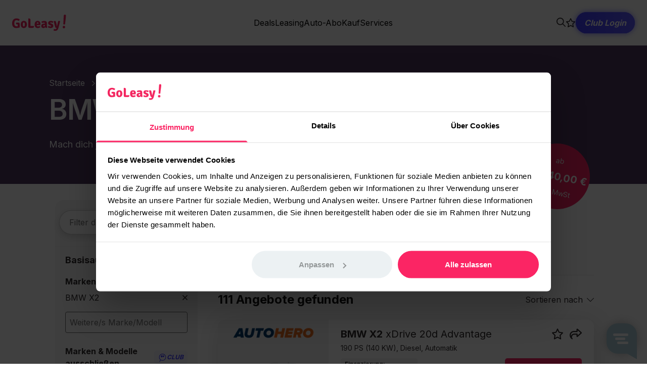

--- FILE ---
content_type: application/javascript; charset=UTF-8
request_url: https://www.goleasy.de/_nuxt/6fca827.js
body_size: 23675
content:
/*! For license information please see LICENSES */
(window.webpackJsonp=window.webpackJsonp||[]).push([[82],{135:function(e,t,n){"use strict";n.d(t,"a",(function(){return r})),n.d(t,"b",(function(){return o})),n.d(t,"c",(function(){return d})),n.d(t,"d",(function(){return f})),n.d(t,"e",(function(){return v}));n(69),n(63),n(26),n(41),n(39),n(17),n(5),n(333),n(28),n(50),n(37),n(58),n(317),n(35),n(242),n(243),n(138);var r={validate:function(e,t){var n=t.target;return String(e)===String(n)},params:[{name:"target",isTarget:!0}]},o={validate:function(e,t){var n=(void 0===t?{}:t).multiple,r=/^(([^<>()\[\]\\.,;:\s@"]+(\.[^<>()\[\]\\.,;:\s@"]+)*)|(".+"))@((\[[0-9]{1,3}\.[0-9]{1,3}\.[0-9]{1,3}\.[0-9]{1,3}\])|(([a-zA-Z\-0-9]+\.)+[a-zA-Z]{2,}))$/;return n&&!Array.isArray(e)&&(e=String(e).split(",").map((function(e){return e.trim()}))),Array.isArray(e)?e.every((function(e){return r.test(String(e))})):r.test(String(e))},params:[{name:"multiple",default:!1}]};function l(e){return null==e}function c(e){return Array.isArray(e)&&0===e.length}var d={validate:function(e,t){return e!==t.other},params:[{name:"other"}]},f={validate:function e(t,n){var r=n.length;return!l(t)&&(Array.isArray(t)?t.every((function(t){return e(t,{length:r})})):String(t).length>=r)},params:[{name:"length",cast:function(e){return Number(e)}}]},v={validate:function(e,t){var n=(void 0===t?{allowFalse:!0}:t).allowFalse,r={valid:!1,required:!0};return l(e)||c(e)?r:!1!==e||n?(r.valid=!!String(e).trim().length,r):r},params:[{name:"allowFalse",default:!0}],computesRequired:!0}},397:function(e,t,n){"use strict";var r={name:"ClientOnly",functional:!0,props:{placeholder:String,placeholderTag:{type:String,default:"div"}},render:function(e,t){var n=t.parent,r=t.slots,o=t.props,l=r(),c=l.default;void 0===c&&(c=[]);var d=l.placeholder;return n._isMounted?c:(n.$once("hook:mounted",(function(){n.$forceUpdate()})),o.placeholderTag&&(o.placeholder||d)?e(o.placeholderTag,{class:["client-only-placeholder"]},o.placeholder||d):c.length>0?c.map((function(){return e(!1)})):e(!1))}};e.exports=r},55:function(e,t,n){"use strict";n.d(t,"a",(function(){return me})),n.d(t,"b",(function(){return fe})),n.d(t,"c",(function(){return R})),n.d(t,"d",(function(){return W}));var r=n(2),o=function(){return o=Object.assign||function(e){for(var s,i=1,t=arguments.length;i<t;i++)for(var p in s=arguments[i])Object.prototype.hasOwnProperty.call(s,p)&&(e[p]=s[p]);return e},o.apply(this,arguments)};function l(e,t,n,r){return new(n||(n=Promise))((function(o,l){function c(e){try{f(r.next(e))}catch(e){l(e)}}function d(e){try{f(r.throw(e))}catch(e){l(e)}}function f(e){var t;e.done?o(e.value):(t=e.value,t instanceof n?t:new n((function(e){e(t)}))).then(c,d)}f((r=r.apply(e,t||[])).next())}))}function c(e,body){var t,n,r,g,o={label:0,sent:function(){if(1&r[0])throw r[1];return r[1]},trys:[],ops:[]};return g={next:l(0),throw:l(1),return:l(2)},"function"==typeof Symbol&&(g[Symbol.iterator]=function(){return this}),g;function l(l){return function(c){return function(l){if(t)throw new TypeError("Generator is already executing.");for(;o;)try{if(t=1,n&&(r=2&l[0]?n.return:l[0]?n.throw||((r=n.return)&&r.call(n),0):n.next)&&!(r=r.call(n,l[1])).done)return r;switch(n=0,r&&(l=[2&l[0],r.value]),l[0]){case 0:case 1:r=l;break;case 4:return o.label++,{value:l[1],done:!1};case 5:o.label++,n=l[1],l=[0];continue;case 7:l=o.ops.pop(),o.trys.pop();continue;default:if(!(r=o.trys,(r=r.length>0&&r[r.length-1])||6!==l[0]&&2!==l[0])){o=0;continue}if(3===l[0]&&(!r||l[1]>r[0]&&l[1]<r[3])){o.label=l[1];break}if(6===l[0]&&o.label<r[1]){o.label=r[1],r=l;break}if(r&&o.label<r[2]){o.label=r[2],o.ops.push(l);break}r[2]&&o.ops.pop(),o.trys.pop();continue}l=body.call(e,o)}catch(e){l=[6,e],n=0}finally{t=r=0}if(5&l[0])throw l[1];return{value:l[0]?l[1]:void 0,done:!0}}([l,c])}}}function d(){for(var s=0,i=0,e=arguments.length;i<e;i++)s+=arguments[i].length;var t=Array(s),n=0;for(i=0;i<e;i++)for(var a=arguments[i],r=0,o=a.length;r<o;r++,n++)t[n]=a[r];return t}function f(e){return e!=e}function v(e){return null==e}var h=function(e){return null!==e&&e&&"object"==typeof e&&!Array.isArray(e)};function m(e){return""!==e&&!v(e)}function y(e){return"function"==typeof e}function _(e){return y(e)&&!!e.__locatorRef}function S(e,t){var n=Array.isArray(e)?e:x(e);if(y(n.findIndex))return n.findIndex(t);for(var i=0;i<n.length;i++)if(t(n[i],i))return i;return-1}function w(e,t){return-1!==e.indexOf(t)}function x(e){return y(Array.from)?Array.from(e):function(e){for(var t=[],n=e.length,i=0;i<n;i++)t.push(e[i]);return t}(e)}function O(e){return y(Object.values)?Object.values(e):Object.keys(e).map((function(t){return e[t]}))}function M(e,source){return Object.keys(source).forEach((function(t){if(h(source[t]))return e[t]||(e[t]={}),void M(e[t],source[t]);e[t]=source[t]})),e}function $(e,t,n){return void 0===t&&(t=0),void 0===n&&(n={cancelled:!1}),0===t?e:function(){for(var o=[],l=0;l<arguments.length;l++)o[l]=arguments[l];clearTimeout(r),r=setTimeout((function(){r=void 0,n.cancelled||e.apply(void 0,o)}),t)};var r}function E(template,e){return template.replace(/{([^}]+)}/g,(function(t,p){return p in e?e[p]:"{"+p+"}"}))}var A={};var j=function(){function e(){}return e.extend=function(e,t){var n=function(e){var t;return(null===(t=e.params)||void 0===t?void 0:t.length)&&(e.params=e.params.map((function(param){return"string"==typeof param?{name:param}:param}))),e}(t);A[e]?A[e]=M(A[e],t):A[e]=o({lazy:!1,computesRequired:!1},n)},e.isLazy=function(e){var t;return!!(null===(t=A[e])||void 0===t?void 0:t.lazy)},e.isRequireRule=function(e){var t;return!!(null===(t=A[e])||void 0===t?void 0:t.computesRequired)},e.getRuleDefinition=function(e){return A[e]},e}();function R(e,t){!function(e,t){if(y(t))return;if(y(t.validate))return;if(j.getRuleDefinition(e))return;throw new Error("Extension Error: The validator '"+e+"' must be a function or have a 'validate' method.")}(e,t),"object"!=typeof t?j.extend(e,{validate:t}):j.extend(e,t)}var k=o({},{defaultMessage:"{_field_} is not valid.",skipOptional:!0,classes:{touched:"touched",untouched:"untouched",valid:"valid",invalid:"invalid",pristine:"pristine",dirty:"dirty"},bails:!0,mode:"aggressive",useConstraintAttrs:!0}),T=function(){return k},C=function(e){k=o(o({},k),e)};function P(e){var t,n={};return Object.defineProperty(n,"_$$isNormalized",{value:!0,writable:!1,enumerable:!1,configurable:!1}),e?h(e)&&e._$$isNormalized?e:h(e)?Object.keys(e).reduce((function(t,n){var r=[];return r=!0===e[n]?[]:Array.isArray(e[n])||h(e[n])?e[n]:[e[n]],!1!==e[n]&&(t[n]=B(n,r)),t}),n):"string"!=typeof e?(t="rules must be either a string or an object.",console.warn("[vee-validate] "+t),n):e.split("|").reduce((function(e,t){var n=N(t);return n.name?(e[n.name]=B(n.name,n.params),e):e}),n):n}function B(e,t){var n=j.getRuleDefinition(e);if(!n)return t;var r,o,l={};if(!n.params&&!Array.isArray(t))throw new Error("You provided an object params to a rule that has no defined schema.");if(Array.isArray(t)&&!n.params)return t;!n.params||n.params.length<t.length&&Array.isArray(t)?r=t.map((function(e,t){var r,param=null===(r=n.params)||void 0===r?void 0:r[t];return o=param||o,param||(param=o),param})):r=n.params;for(var i=0;i<r.length;i++){var c=r[i],d=c.default;Array.isArray(t)?i in t&&(d=t[i]):c.name in t?d=t[c.name]:1===r.length&&(d=t),c.isTarget&&(d=I(d,c.cast)),"string"==typeof d&&"@"===d[0]&&(d=I(d.slice(1),c.cast)),!_(d)&&c.cast&&(d=c.cast(d)),l[c.name]?(l[c.name]=Array.isArray(l[c.name])?l[c.name]:[l[c.name]],l[c.name].push(d)):l[c.name]=d}return l}var N=function(e){var t=[],n=e.split(":")[0];return w(e,":")&&(t=e.split(":").slice(1).join(":").split(",")),{name:n,params:t}};function I(e,t){var n=function(n){var r=n[e];return t?t(r):r};return n.__locatorRef=e,n}function F(e,t,n){return void 0===n&&(n={}),l(this,void 0,void 0,(function(){var r,o,l,d,f,v;return c(this,(function(c){switch(c.label){case 0:return r=null==n?void 0:n.bails,o=null==n?void 0:n.skipIfEmpty,[4,z({name:(null==n?void 0:n.name)||"{field}",rules:P(t),bails:null==r||r,skipIfEmpty:null==o||o,forceRequired:!1,crossTable:(null==n?void 0:n.values)||{},names:(null==n?void 0:n.names)||{},customMessages:(null==n?void 0:n.customMessages)||{}},e,n)];case 1:return l=c.sent(),d=[],f={},v={},l.errors.forEach((function(e){var t=e.msg();d.push(t),f[e.rule]=t,v[e.rule]=e.msg})),[2,{valid:l.valid,required:l.required,errors:d,failedRules:f,regenerateMap:v}]}}))}))}function z(e,t,n){var r=(void 0===n?{}:n).isInitial,o=void 0!==r&&r;return l(this,void 0,void 0,(function(){var n,r,l,d,f,v,i,h,m;return c(this,(function(c){switch(c.label){case 0:return[4,D(e,t)];case 1:if(n=c.sent(),r=n.shouldSkip,l=n.required,d=n.errors,r)return[2,{valid:!d.length,required:l,errors:d}];f=Object.keys(e.rules).filter((function(e){return!j.isRequireRule(e)})),v=f.length,i=0,c.label=2;case 2:return i<v?o&&j.isLazy(f[i])?[3,4]:(h=f[i],[4,V(e,t,{name:h,params:e.rules[h]})]):[3,5];case 3:if(!(m=c.sent()).valid&&m.error&&(d.push(m.error),e.bails))return[2,{valid:!1,required:l,errors:d}];c.label=4;case 4:return i++,[3,2];case 5:return[2,{valid:!d.length,required:l,errors:d}]}}))}))}function D(e,t){return l(this,void 0,void 0,(function(){var n,r,o,l,d,f,i,m,y;return c(this,(function(c){switch(c.label){case 0:n=Object.keys(e.rules).filter(j.isRequireRule),r=n.length,o=[],l=v(t)||""===t||(_=t,Array.isArray(_)&&0===_.length),d=l&&e.skipIfEmpty,i=0,c.label=1;case 1:return i<r?(m=n[i],[4,V(e,t,{name:m,params:e.rules[m]})]):[3,4];case 2:if(y=c.sent(),!h(y))throw new Error("Require rules has to return an object (see docs)");if(void 0!==y.required&&(f=y.required),!y.valid&&y.error&&(o.push(y.error),e.bails))return[2,{shouldSkip:!0,required:y.required,errors:o}];c.label=3;case 3:return i++,[3,1];case 4:return(!l||f||e.skipIfEmpty)&&(e.bails||d)?[2,{shouldSkip:!f&&l,required:f,errors:o}]:[2,{shouldSkip:!1,required:f,errors:o}]}var _}))}))}function V(e,t,n){return l(this,void 0,void 0,(function(){var r,l,d,f,v;return c(this,(function(c){switch(c.label){case 0:if(!(r=j.getRuleDefinition(n.name))||!r.validate)throw new Error("No such validator '"+n.name+"' exists.");return l=r.castValue?r.castValue(t):t,d=function(e,t){if(Array.isArray(e))return e.map((function(param){var e="string"==typeof param&&"@"===param[0]?param.slice(1):param;return e in t?t[e]:param}));var n={},r=function(e){return _(e)?e(t):e};return Object.keys(e).forEach((function(param){n[param]=r(e[param])})),n}(n.params,e.crossTable),[4,r.validate(l,d)];case 1:return"string"==typeof(f=c.sent())?(v=o(o({},d||{}),{_field_:e.name,_value_:t,_rule_:n.name}),[2,{valid:!1,error:{rule:n.name,msg:function(){return E(f,v)}}}]):(h(f)||(f={valid:f}),[2,{valid:f.valid,required:f.required,error:f.valid?void 0:L(e,t,r,n.name,d)}])}}))}))}function L(e,t,n,r,l){var c,d=null!==(c=e.customMessages[r])&&void 0!==c?c:n.message,f=function(e,t,n){var r=t.params;if(!r)return{};var o=r.filter((function(param){return param.isTarget})).length;if(o<=0)return{};var l={},c=e.rules[n];!Array.isArray(c)&&h(c)&&(c=r.map((function(param){return c[param.name]})));for(var d=0;d<r.length;d++){var param=r[d],f=c[d];if(_(f)){f=f.__locatorRef;var v=e.names[f]||f;l[param.name]=v,l["_"+param.name+"_"]=e.crossTable[f]}}return l}(e,n,r),v=function(e,t,n,r){var o={},l=e.rules[n],c=t.params||[];if(!l)return{};return Object.keys(l).forEach((function(t,n){var r=l[t];if(!_(r))return{};var param=c[n];if(!param)return{};var d=r.__locatorRef;o[param.name]=e.names[d]||d,o["_"+param.name+"_"]=e.crossTable[d]})),{userTargets:o,userMessage:r}}(e,n,r,d),m=v.userTargets,y=v.userMessage,S=o(o(o(o({},l||{}),{_field_:e.name,_value_:t,_rule_:r}),f),m);return{msg:function(){return function(template,e,t){if("function"==typeof template)return template(e,t);return E(template,o(o({},t),{_field_:e}))}(y||T().defaultMessage,e.name,S)},rule:r}}var U={aggressive:function(){return{on:["input","blur"]}},eager:function(e){return e.errors.length?{on:["input","change"]}:{on:["change","blur"]}},passive:function(){return{on:[]}},lazy:function(){return{on:["change","blur"]}}},W=function(e,t){if(C({mode:e}),t){if(!y(t))throw new Error("A mode implementation must be a function");U[e]=t}},H=new r.default;!function(){function e(e,t){this.container={},this.locale=e,this.merge(t)}e.prototype.resolve=function(e,t,n){return this.format(this.locale,e,t,n)},e.prototype.format=function(e,t,n,r){var l,c,d,f,v,h,m,_,S,w=null===(d=null===(c=null===(l=this.container[e])||void 0===l?void 0:l.fields)||void 0===c?void 0:c[t])||void 0===d?void 0:d[n],x=null===(v=null===(f=this.container[e])||void 0===f?void 0:f.messages)||void 0===v?void 0:v[n];return(S=w||x||"")||(S="{_field_} is not valid"),t=null!==(_=null===(m=null===(h=this.container[e])||void 0===h?void 0:h.names)||void 0===m?void 0:m[t])&&void 0!==_?_:t,y(S)?S(t,r):E(S,o(o({},r),{_field_:t}))},e.prototype.merge=function(e){M(this.container,e)},e.prototype.hasRule=function(e){var t,n;return!!(null===(n=null===(t=this.container[this.locale])||void 0===t?void 0:t.messages)||void 0===n?void 0:n[e])}}();var X=function e(a,b){if(a===b)return!0;if(a&&b&&"object"==typeof a&&"object"==typeof b){if(a.constructor!==b.constructor)return!1;var t,i,n;if(Array.isArray(a)){if((t=a.length)!=b.length)return!1;for(i=t;0!=i--;)if(!e(a[i],b[i]))return!1;return!0}if(a.constructor===RegExp)return a.source===b.source&&a.flags===b.flags;if(a.valueOf!==Object.prototype.valueOf)return a.valueOf()===b.valueOf();if(a.toString!==Object.prototype.toString)return a.toString()===b.toString();if((t=(n=Object.keys(a)).length)!==Object.keys(b).length)return!1;for(i=t;0!=i--;)if(!Object.prototype.hasOwnProperty.call(b,n[i]))return!1;for(i=t;0!=i--;){var r=n[i];if(!e(a[r],b[r]))return!1}return!0}return a!=a&&b!=b};function Y(e){var t,n,r;if(!(r=e)||!("undefined"!=typeof Event&&y(Event)&&r instanceof Event||r&&r.srcElement))return e;var input=e.target;if("file"===input.type&&input.files)return x(input.files);if(null===(t=input._vModifiers)||void 0===t?void 0:t.number){var o=parseFloat(input.value);return f(o)?input.value:o}return(null===(n=input._vModifiers)||void 0===n?void 0:n.trim)&&"string"==typeof input.value?input.value.trim():input.value}var G=function(e){var t,n=(null===(t=e.data)||void 0===t?void 0:t.attrs)||e.elm;return!("input"!==e.tag||n&&n.type)||("textarea"===e.tag||w(["text","password","search","email","tel","url","number"],null==n?void 0:n.type))};function J(e){if(e.data){var t,n,r,o,l=e.data;if("model"in l)return l.model;if(e.data.directives)return t=e.data.directives,n=function(e){return"model"===e.name},r=Array.isArray(t)?t:x(t),-1===(o=S(r,n))?void 0:r[o]}}function K(e){var t,n,r=J(e);if(r)return{value:r.value};var o=Q(e),l=(null==o?void 0:o.prop)||"value";return(null===(t=e.componentOptions)||void 0===t?void 0:t.propsData)&&l in e.componentOptions.propsData?{value:e.componentOptions.propsData[l]}:(null===(n=e.data)||void 0===n?void 0:n.domProps)&&"value"in e.data.domProps?{value:e.data.domProps.value}:void 0}function Z(e){if(!Array.isArray(e)&&void 0!==K(e))return[e];var t=function(e){return Array.isArray(e)?e:Array.isArray(e.children)?e.children:e.componentOptions&&Array.isArray(e.componentOptions.children)?e.componentOptions.children:[]}(e);return t.reduce((function(e,t){var n=Z(t);return n.length&&e.push.apply(e,n),e}),[])}function Q(e){return e.componentOptions?e.componentOptions.Ctor.options.model:null}function ee(e,t,n){if(v(e[t]))e[t]=[n];else{if(y(e[t])&&e[t].fns){var r=e[t];return r.fns=Array.isArray(r.fns)?r.fns:[r.fns],void(w(r.fns,n)||r.fns.push(n))}if(y(e[t])){var o=e[t];e[t]=[o]}Array.isArray(e[t])&&!w(e[t],n)&&e[t].push(n)}}function te(e,t,n){e.componentOptions?function(e,t,n){e.componentOptions&&(e.componentOptions.listeners||(e.componentOptions.listeners={}),ee(e.componentOptions.listeners,t,n))}(e,t,n):function(e,t,n){e.data||(e.data={}),v(e.data.on)&&(e.data.on={}),ee(e.data.on,t,n)}(e,t,n)}function ne(e,t){var n;return e.componentOptions?(Q(e)||{event:"input"}).event||"input":(null===(n=null==t?void 0:t.modifiers)||void 0===n?void 0:n.lazy)?"change":G(e)?"input":"change"}function re(e){var t,n=null===(t=e.data)||void 0===t?void 0:t.attrs;if(!w(["input","select","textarea"],e.tag)||!n)return{};var r={};return"required"in n&&!1!==n.required&&j.getRuleDefinition("required")&&(r.required="checkbox"!==n.type||[!0]),G(e)?P(o(o({},r),function(e){var t,n=null===(t=e.data)||void 0===t?void 0:t.attrs,r={};return n?("email"===n.type&&j.getRuleDefinition("email")&&(r.email=["multiple"in n]),n.pattern&&j.getRuleDefinition("regex")&&(r.regex=n.pattern),n.maxlength>=0&&j.getRuleDefinition("max")&&(r.max=n.maxlength),n.minlength>=0&&j.getRuleDefinition("min")&&(r.min=n.minlength),"number"===n.type&&(m(n.min)&&j.getRuleDefinition("min_value")&&(r.min_value=Number(n.min)),m(n.max)&&j.getRuleDefinition("max_value")&&(r.max_value=Number(n.max))),r):r}(e))):P(r)}function ie(e,t){return e.$scopedSlots.default?e.$scopedSlots.default(t)||[]:e.$slots.default||[]}function oe(e,t){return!(e._ignoreImmediate||!e.immediate)||(n=e.value,r=t,!(f(n)&&f(r)||n===r||!e.normalizedEvents.length)||(!!e._needsValidation||!e.initialized&&void 0===t));var n,r}function ae(e){return o(o({},e.flags),{errors:e.errors,classes:e.classes,failedRules:e.failedRules,reset:function(){return e.reset()},validate:function(){for(var t=[],n=0;n<arguments.length;n++)t[n]=arguments[n];return e.validate.apply(e,t)},ariaInput:{"aria-invalid":e.flags.invalid?"true":"false","aria-required":e.isRequired?"true":"false","aria-errormessage":"vee_"+e.id},ariaMsg:{id:"vee_"+e.id,"aria-live":e.errors.length?"assertive":"off"}})}function se(e,t){e.initialized||(e.initialValue=t);var n=oe(e,t);if(e._needsValidation=!1,e.value=t,e._ignoreImmediate=!0,n){var r=function(){if(e.immediate||e.flags.validated)return le(e);e.validateSilent()};e.initialized?r():e.$once("hook:mounted",(function(){return r()}))}}function ue(e){return(y(e.mode)?e.mode:U[e.mode])(e)}function le(e){var t=e.validateSilent();return e._pendingValidation=t,t.then((function(n){return t===e._pendingValidation&&(e.applyResult(n),e._pendingValidation=void 0),n}))}function ce(e){e.$veeOnInput||(e.$veeOnInput=function(t){e.syncValue(t),e.setFlags({dirty:!0,pristine:!1})});var t=e.$veeOnInput;e.$veeOnBlur||(e.$veeOnBlur=function(){e.setFlags({touched:!0,untouched:!1})});var n=e.$veeOnBlur,r=e.$veeHandler,o=ue(e);return r&&e.$veeDebounce===e.debounce||(r=$((function(){e.$nextTick((function(){e._pendingReset||le(e),e._pendingReset=!1}))}),o.debounce||e.debounce),e.$veeHandler=r,e.$veeDebounce=e.debounce),{onInput:t,onBlur:n,onValidate:r}}var de=0;var fe=r.default.extend({name:"ValidationProvider",inject:{$_veeObserver:{from:"$_veeObserver",default:function(){return this.$vnode.context.$_veeObserver||(this.$vnode.context.$_veeObserver={refs:{},observe:function(e){this.refs[e.id]=e},unobserve:function(e){delete this.refs[e]}}),this.$vnode.context.$_veeObserver}}},props:{vid:{type:String,default:""},name:{type:String,default:null},mode:{type:[String,Function],default:function(){return T().mode}},rules:{type:[Object,String],default:null},immediate:{type:Boolean,default:!1},bails:{type:Boolean,default:function(){return T().bails}},skipIfEmpty:{type:Boolean,default:function(){return T().skipOptional}},debounce:{type:Number,default:0},tag:{type:String,default:"span"},slim:{type:Boolean,default:!1},disabled:{type:Boolean,default:!1},customMessages:{type:Object,default:function(){return{}}},detectInput:{type:Boolean,default:!0}},watch:{rules:{deep:!0,handler:function(e,t){this._needsValidation=!X(e,t)}}},data:function(){return{errors:[],value:void 0,initialized:!1,initialValue:void 0,flags:{untouched:!0,touched:!1,dirty:!1,pristine:!0,valid:!1,invalid:!1,validated:!1,pending:!1,required:!1,changed:!1,passed:!1,failed:!1},failedRules:{},isActive:!0,fieldName:"",id:""}},computed:{fieldDeps:function(){var e=this;return Object.keys(this.normalizedRules).reduce((function(t,n){var r,o=(r=e.normalizedRules[n],Array.isArray(r)?r.filter((function(param){return _(param)||"string"==typeof param&&"@"===param[0]})):Object.keys(r).filter((function(e){return _(r[e])})).map((function(e){return r[e]}))).map((function(e){return _(e)?e.__locatorRef:e.slice(1)}));return t.push.apply(t,o),o.forEach((function(t){pe(e,t)})),t}),[])},normalizedEvents:function(){var e=this;return(ue(this).on||[]).map((function(t){return"input"===t?e._inputEventName:t}))},isRequired:function(){var e=o(o({},this._resolvedRules),this.normalizedRules),t=Object.keys(e).some(j.isRequireRule);return this.flags.required=!!t,t},classes:function(){return function(e,t){for(var n={},r=Object.keys(t),o=r.length,l=function(i){var o=r[i],l=e&&e[o]||o,c=t[o];return v(c)?"continue":"valid"!==o&&"invalid"!==o||t.validated?void("string"==typeof l?n[l]=c:Array.isArray(l)&&l.forEach((function(e){n[e]=c}))):"continue"},i=0;i<o;i++)l(i);return n}(T().classes,this.flags)},normalizedRules:function(){return P(this.rules)}},mounted:function(){var e=this,t=function(){if(e.flags.validated){var t=e._regenerateMap;if(t){var n=[],r={};return Object.keys(t).forEach((function(e){var o=t[e]();n.push(o),r[e]=o})),void e.applyResult({errors:n,failedRules:r,regenerateMap:t})}e.validate()}};H.$on("change:locale",t),this.$on("hook:beforeDestroy",(function(){H.$off("change:locale",t)}))},render:function(e){var t=this;this.registerField();var n=ie(this,ae(this));if(this.detectInput){var r=Z(n);r.length&&r.forEach((function(input,e){var n,r,o,l,c,d;if(w(["checkbox","radio"],null===(r=null===(n=input.data)||void 0===n?void 0:n.attrs)||void 0===r?void 0:r.type)||!(e>0)){var f=T().useConstraintAttrs?re(input):{};X(t._resolvedRules,f)||(t._needsValidation=!0),w(["input","select","textarea"],input.tag)&&(t.fieldName=(null===(l=null===(o=input.data)||void 0===o?void 0:o.attrs)||void 0===l?void 0:l.name)||(null===(d=null===(c=input.data)||void 0===c?void 0:c.attrs)||void 0===d?void 0:d.id)),t._resolvedRules=f,function(e,t){var n=K(t);e._inputEventName=e._inputEventName||ne(t,J(t)),se(e,null==n?void 0:n.value);var r=ce(e),o=r.onInput,l=r.onBlur,c=r.onValidate;te(t,e._inputEventName,o),te(t,"blur",l),e.normalizedEvents.forEach((function(e){te(t,e,c)})),e.initialized=!0}(t,input)}}))}return this.slim&&n.length<=1?n[0]:e(this.tag,n)},beforeDestroy:function(){this.$_veeObserver.unobserve(this.id)},activated:function(){this.isActive=!0},deactivated:function(){this.isActive=!1},methods:{setFlags:function(e){var t=this;Object.keys(e).forEach((function(n){t.flags[n]=e[n]}))},syncValue:function(e){var t=Y(e);this.value=t,this.flags.changed=!X(this.initialValue,t)},reset:function(){var e=this;this.errors=[],this.initialValue=this.value;var t={untouched:!0,touched:!1,dirty:!1,pristine:!0,valid:!1,invalid:!1,validated:!1,pending:!1,required:!1,changed:!1,passed:!1,failed:!1};t.required=this.isRequired,this.setFlags(t),this.failedRules={},this.validateSilent(),this._pendingValidation=void 0,this._pendingReset=!0,setTimeout((function(){e._pendingReset=!1}),this.debounce)},validate:function(){for(var e=[],t=0;t<arguments.length;t++)e[t]=arguments[t];return l(this,void 0,void 0,(function(){return c(this,(function(t){return e.length>0&&this.syncValue(e[0]),[2,le(this)]}))}))},validateSilent:function(){return l(this,void 0,void 0,(function(){var e,t;return c(this,(function(n){switch(n.label){case 0:return this.setFlags({pending:!0}),e=o(o({},this._resolvedRules),this.normalizedRules),Object.defineProperty(e,"_$$isNormalized",{value:!0,writable:!1,enumerable:!1,configurable:!1}),[4,F(this.value,e,o(o({name:this.name||this.fieldName},(r=this,l=r.$_veeObserver.refs,{names:{},values:{}},r.fieldDeps.reduce((function(e,t){return l[t]?(e.values[t]=l[t].value,e.names[t]=l[t].name,e):e}),{names:{},values:{}}))),{bails:this.bails,skipIfEmpty:this.skipIfEmpty,isInitial:!this.initialized,customMessages:this.customMessages}))];case 1:return t=n.sent(),this.setFlags({pending:!1,valid:t.valid,invalid:!t.valid}),void 0!==t.required&&this.setFlags({required:t.required}),[2,t]}var r,l}))}))},setErrors:function(e){this.applyResult({errors:e,failedRules:{}})},applyResult:function(e){var t=e.errors,n=e.failedRules,r=e.regenerateMap;this.errors=t,this._regenerateMap=r,this.failedRules=o({},n||{}),this.setFlags({valid:!t.length,passed:!t.length,invalid:!!t.length,failed:!!t.length,validated:!0,changed:!X(this.value,this.initialValue)})},registerField:function(){!function(e){var t=function(e){if(e.vid)return e.vid;if(e.name)return e.name;if(e.id)return e.id;if(e.fieldName)return e.fieldName;return"_vee_"+ ++de}(e),n=e.id;if(!e.isActive||n===t&&e.$_veeObserver.refs[n])return;n!==t&&e.$_veeObserver.refs[n]===e&&e.$_veeObserver.unobserve(n);e.id=t,e.$_veeObserver.observe(e)}(this)},checkComputesRequiredState:function(){var e=o(o({},this._resolvedRules),this.normalizedRules);return Object.keys(e).some(j.isRequireRule)}}});function pe(e,t,n){void 0===n&&(n=!0);var r=e.$_veeObserver.refs;if(e._veeWatchers||(e._veeWatchers={}),!r[t]&&n)return e.$once("hook:mounted",(function(){pe(e,t,!1)}));!y(e._veeWatchers[t])&&r[t]&&(e._veeWatchers[t]=r[t].$watch("value",(function(){var t=e.checkComputesRequiredState();e.flags.validated&&(e._needsValidation=!0,e.validate()),t&&!e.flags.validated&&e.validateSilent()})))}var ve=[["pristine","every"],["dirty","some"],["touched","some"],["untouched","every"],["valid","every"],["invalid","some"],["pending","some"],["validated","every"],["changed","some"],["passed","every"],["failed","some"]],he=0;var me=r.default.extend({name:"ValidationObserver",provide:function(){return{$_veeObserver:this}},inject:{$_veeObserver:{from:"$_veeObserver",default:function(){return this.$vnode.context.$_veeObserver?this.$vnode.context.$_veeObserver:null}}},props:{tag:{type:String,default:"span"},vid:{type:String,default:function(){return"obs_"+he++}},slim:{type:Boolean,default:!1},disabled:{type:Boolean,default:!1}},data:function(){return{id:"",refs:{},observers:[],errors:{},flags:ge(),fields:{}}},created:function(){var e=this;this.id=this.vid,be(this);var t=$((function(t){var n=t.errors,r=t.flags,o=t.fields;e.errors=n,e.flags=r,e.fields=o}),16);this.$watch(_e,t)},activated:function(){be(this)},deactivated:function(){ye(this)},beforeDestroy:function(){ye(this)},render:function(e){var t,n=ie(this,o(o({},(t=this).flags),{errors:t.errors,fields:t.fields,validate:t.validate,validateWithInfo:t.validateWithInfo,passes:t.handleSubmit,handleSubmit:t.handleSubmit,reset:t.reset}));return this.slim&&n.length<=1?n[0]:e(this.tag,{on:this.$listeners},n)},methods:{observe:function(e,t){var n;void 0===t&&(t="provider"),"observer"!==t?this.refs=o(o({},this.refs),((n={})[e.id]=e,n)):this.observers.push(e)},unobserve:function(e,t){if(void 0===t&&(t="provider"),"provider"!==t){var n=S(this.observers,(function(t){return t.id===e}));-1!==n&&this.observers.splice(n,1)}else{if(!this.refs[e])return;this.$delete(this.refs,e)}},validateWithInfo:function(e){var t=(void 0===e?{}:e).silent,n=void 0!==t&&t;return l(this,void 0,void 0,(function(){var e,t,r,o,l,f;return c(this,(function(c){switch(c.label){case 0:return[4,Promise.all(d(O(this.refs).filter((function(e){return!e.disabled})).map((function(e){return e[n?"validateSilent":"validate"]().then((function(e){return e.valid}))})),this.observers.filter((function(e){return!e.disabled})).map((function(e){return e.validate({silent:n})}))))];case 1:return e=c.sent(),t=e.every((function(e){return e})),r=_e.call(this),o=r.errors,l=r.flags,f=r.fields,this.errors=o,this.flags=l,this.fields=f,[2,{errors:o,flags:l,fields:f,isValid:t}]}}))}))},validate:function(e){var t=(void 0===e?{}:e).silent,n=void 0!==t&&t;return l(this,void 0,void 0,(function(){return c(this,(function(e){switch(e.label){case 0:return[4,this.validateWithInfo({silent:n})];case 1:return[2,e.sent().isValid]}}))}))},handleSubmit:function(e){return l(this,void 0,void 0,(function(){return c(this,(function(t){switch(t.label){case 0:return[4,this.validate()];case 1:return t.sent()&&e?[2,e()]:[2]}}))}))},reset:function(){return d(O(this.refs),this.observers).forEach((function(e){return e.reset()}))},setErrors:function(e){var t=this;Object.keys(e).forEach((function(n){var r=t.refs[n];if(r){var o=e[n]||[];o="string"==typeof o?[o]:o,r.setErrors(o)}})),this.observers.forEach((function(t){t.setErrors(e)}))}}});function ye(e){e.$_veeObserver&&e.$_veeObserver.unobserve(e.id,"observer")}function be(e){e.$_veeObserver&&e.$_veeObserver.observe(e,"observer")}function ge(){return o(o({},{untouched:!0,touched:!1,dirty:!1,pristine:!0,valid:!1,invalid:!1,validated:!1,pending:!1,required:!1,changed:!1,passed:!1,failed:!1}),{valid:!0,invalid:!1})}function _e(){for(var e=d(O(this.refs),this.observers.filter((function(e){return!e.disabled}))),t={},n=ge(),r={},l=e.length,i=0;i<l;i++){var c=e[i];Array.isArray(c.errors)?(t[c.id]=c.errors,r[c.id]=o({id:c.id,name:c.name,failedRules:c.failedRules},c.flags)):(t=o(o({},t),c.errors),r=o(o({},r),c.fields))}return ve.forEach((function(t){var r=t[0],o=t[1];n[r]=e[o]((function(e){return e.flags[r]}))})),{errors:t,flags:n,fields:r}}},686:function(e,t,n){(function(t){e.exports=function(e){var t={};function n(r){if(t[r])return t[r].exports;var o=t[r]={i:r,l:!1,exports:{}};return e[r].call(o.exports,o,o.exports,n),o.l=!0,o.exports}return n.m=e,n.c=t,n.d=function(e,t,r){n.o(e,t)||Object.defineProperty(e,t,{enumerable:!0,get:r})},n.r=function(e){"undefined"!=typeof Symbol&&Symbol.toStringTag&&Object.defineProperty(e,Symbol.toStringTag,{value:"Module"}),Object.defineProperty(e,"__esModule",{value:!0})},n.t=function(e,t){if(1&t&&(e=n(e)),8&t)return e;if(4&t&&"object"==typeof e&&e&&e.__esModule)return e;var r=Object.create(null);if(n.r(r),Object.defineProperty(r,"default",{enumerable:!0,value:e}),2&t&&"string"!=typeof e)for(var o in e)n.d(r,o,function(t){return e[t]}.bind(null,o));return r},n.n=function(e){var t=e&&e.__esModule?function(){return e.default}:function(){return e};return n.d(t,"a",t),t},n.o=function(e,t){return Object.prototype.hasOwnProperty.call(e,t)},n.p="/dist",n(n.s=0)}([function(e,t,n){"use strict";n.r(t);var r=Array.prototype.map,o=Array.isArray,a=Object.prototype.toString,u={__isNull:function(e){return null==e},__isString:function(e){return!!(""===e||e&&e.charCodeAt&&e.substr)},__isArray:function(e){return o?o(e):"[object Array]"===a.call(e)},__isObject:function(e){return e&&"[object Object]"===a.call(e)},__defaults:function(e,t){var n;for(n in e=e||{},t=t||{})t.hasOwnProperty(n)&&null==e[n]&&(e[n]=t[n]);return e},__map:function(e,t,n){var o,a,u=[];if(!e)return u;if(r&&e.map===r)return e.map(t,n);for(o=0,a=e.length;o<a;o++)u[o]=t.call(n,e[o],o,e);return u}},i={};function s(e,t){return e=Math.round(Math.abs(e)),isNaN(e)?t:e}i.settings={currency:{symbol:"$",format:"%s%v",decimal:".",thousand:",",precision:2,grouping:3},number:{precision:0,grouping:3,thousand:",",decimal:"."}};var l=i.unformat=i.parse=function(e,t){if(u.__isArray(e))return u.__map(e,(function(e){return l(e,t)}));if("number"==typeof(e=e||0))return e;t=t||i.settings.number.decimal;var n=new RegExp("[^0-9-"+t+"]",["g"]),r=parseFloat((""+e).replace(/\((?=\d+)(.*)\)/,"-$1").replace(n,"").replace(t,"."));return isNaN(r)?0:r},c=i.toFixed=function(e,t){t=s(t,i.settings.number.precision);var n=Number(i.unformat(e)+"e"+t),r=Math.round(n);return Number(r+"e-"+t).toFixed(t)},d=i.formatNumber=i.format=function(e,t,n,r){if(u.__isArray(e))return u.__map(e,(function(e){return d(e,t,n,r)}));e=l(e);var o=u.__defaults(u.__isObject(t)?t:{precision:t,thousand:n,decimal:r},i.settings.number),a=s(o.precision),p=e<0?"-":"",f=parseInt(c(Math.abs(e||0),a),10)+"",v=f.length>3?f.length%3:0;return p+(v?f.substr(0,v)+o.thousand:"")+f.substr(v).replace(/(\d{3})(?=\d)/g,"$1"+o.thousand)+(a?o.decimal+c(Math.abs(e),a).split(".")[1]:"")},p=i.formatMoney=function(e,t,n,r,o,a){if(u.__isArray(e))return u.__map(e,(function(e){return p(e,t,n,r,o,a)}));e=l(e);var c=u.__defaults(u.__isObject(t)?t:{symbol:t,precision:n,thousand:r,decimal:o,format:a},i.settings.currency),f=function(e){var t=i.settings.currency.format;return"function"==typeof e&&(e=e()),u.__isString(e)&&e.match("%v")?{pos:e,neg:e.replace("-","").replace("%v","-%v"),zero:e}:e&&e.pos&&e.pos.match("%v")?e:u.__isString(t)?i.settings.currency.format={pos:t,neg:t.replace("%v","-%v"),zero:t}:t}(c.format);return(e>0?f.pos:e<0?f.neg:f.zero).replace("%s",c.symbol).replace("%v",d(Math.abs(e),s(c.precision),c.thousand,c.decimal))},f=i;function v(e){return(v="function"==typeof Symbol&&"symbol"==typeof Symbol.iterator?function(e){return typeof e}:function(e){return e&&"function"==typeof Symbol&&e.constructor===Symbol&&e!==Symbol.prototype?"symbol":typeof e})(e)}function b(e,t){if(null==e)return{};var n,r,o=function(e,t){if(null==e)return{};var n,r,o={},a=Object.keys(e);for(r=0;r<a.length;r++)n=a[r],t.indexOf(n)>=0||(o[n]=e[n]);return o}(e,t);if(Object.getOwnPropertySymbols){var a=Object.getOwnPropertySymbols(e);for(r=0;r<a.length;r++)n=a[r],t.indexOf(n)>=0||Object.prototype.propertyIsEnumerable.call(e,n)&&(o[n]=e[n])}return o}var h={install:function(e,t){var n={name:"currency",symbol:"",thousandsSeparator:".",fractionCount:0,fractionSeparator:",",symbolPosition:"front",symbolSpacing:!0};u.__isNull(t)&&(t={});var r=u.__defaults(t,n),o=r.name,a=b(r,["name"]);e.filter(o,(function(e,t,n,r,o,i,s){var l=u.__defaults({symbol:t,thousandsSeparator:n,fractionCount:r,fractionSeparator:o,symbolPosition:i,symbolSpacing:s},a);"object"===v(t)&&(l=u.__defaults(t,a));var c=0,d="-"===String(e).charAt(0);d&&(e=String(e).slice(1));var p=parseFloat(e);isNaN(p)||(c=p);var b="%s%v";return b="front"===l.symbolPosition?l.symbolSpacing?"%s %v":"%s%v":l.symbolSpacing?"%v %s":"%v%s",l.fractionCount>0&&(e=f.toFixed(e,l.fractionCount)),c=f.formatMoney(e,{format:b,symbol:l.symbol,precision:l.fractionCount,thousand:l.thousandsSeparator,decimal:l.fractionSeparator}),d&&(c="-"+c),c})),e.prototype.$CurrencyFilter={setConfig:function(e){a=u.__defaults(e,n)},getConfig:function(){return a}}}};t.default=h}])}).call(this,n(59))},694:function(e,t,n){e.exports=function(e){function t(r){if(n[r])return n[r].exports;var o=n[r]={i:r,l:!1,exports:{}};return e[r].call(o.exports,o,o.exports,t),o.l=!0,o.exports}var n={};return t.m=e,t.c=n,t.i=function(e){return e},t.d=function(e,n,r){t.o(e,n)||Object.defineProperty(e,n,{configurable:!1,enumerable:!0,get:r})},t.n=function(e){var n=e&&e.__esModule?function(){return e.default}:function(){return e};return t.d(n,"a",n),n},t.o=function(e,t){return Object.prototype.hasOwnProperty.call(e,t)},t.p="/dist/",t(t.s=0)}([function(e,t,n){"use strict";Object.defineProperty(t,"__esModule",{value:!0});var r=function(e){var t=void 0;if("string"!=typeof e)try{t=JSON.stringify(e)}catch(e){throw"Failed to copy value to clipboard. Unknown type."}else t=e;var n=document.createElement("textarea");if(n.value=t,n.setAttribute("readonly",""),n.style.cssText="position:fixed;pointer-events:none;z-index:-9999;opacity:0;",document.body.appendChild(n),navigator.userAgent.match(/ipad|ipod|iphone/i)){n.contentEditable=!0,n.readOnly=!0;var r=document.createRange();r.selectNodeContents(n);var o=window.getSelection();o.removeAllRanges(),o.addRange(r),n.setSelectionRange(0,999999)}else n.select();var a=!1;try{a=document.execCommand("copy")}catch(e){console.warn(e)}return document.body.removeChild(n),a};t.default={install:function(e){e.prototype.$clipboard=r;var t=function(e){return function(){return"$"+e++}}(1),n={},o=function(e){e&&(n[e]=null,delete n[e])},a=function(e){var r=t();return n[r]=e,r};e.directive("clipboard",{bind:function(e,t){var o=t.arg,i=t.value;switch(o){case"error":var l=a(i);return void(e.dataset.clipboardErrorHandler=l);case"success":var c=a(i);return void(e.dataset.clipboardSuccessHandler=c);default:var d=function(o){if(t.hasOwnProperty("value")){var a={value:"function"==typeof i?i():i,event:o},l=r(a.value)?e.dataset.clipboardSuccessHandler:e.dataset.clipboardErrorHandler,c=n[l];c&&c(a)}},u=a(d);return e.dataset.clipboardClickHandler=u,void e.addEventListener("click",n[u])}},unbind:function(e){var t=e.dataset,r=t.clipboardSuccessHandler,a=t.clipboardErrorHandler,i=t.clipboardClickHandler;o(r),o(a),i&&(e.removeEventListener("click",n[i]),o(i))}})}}}])},701:function(e,t){e.exports=function(e){var t={};function n(r){if(t[r])return t[r].exports;var o=t[r]={i:r,l:!1,exports:{}};return e[r].call(o.exports,o,o.exports,n),o.l=!0,o.exports}return n.m=e,n.c=t,n.d=function(e,t,r){n.o(e,t)||Object.defineProperty(e,t,{enumerable:!0,get:r})},n.r=function(e){"undefined"!=typeof Symbol&&Symbol.toStringTag&&Object.defineProperty(e,Symbol.toStringTag,{value:"Module"}),Object.defineProperty(e,"__esModule",{value:!0})},n.t=function(e,t){if(1&t&&(e=n(e)),8&t)return e;if(4&t&&"object"==typeof e&&e&&e.__esModule)return e;var r=Object.create(null);if(n.r(r),Object.defineProperty(r,"default",{enumerable:!0,value:e}),2&t&&"string"!=typeof e)for(var o in e)n.d(r,o,function(t){return e[t]}.bind(null,o));return r},n.n=function(e){var t=e&&e.__esModule?function(){return e.default}:function(){return e};return n.d(t,"a",t),t},n.o=function(object,e){return Object.prototype.hasOwnProperty.call(object,e)},n.p="",n(n.s="fb15")}({"01f9":function(e,t,n){"use strict";var r=n("2d00"),o=n("5ca1"),l=n("2aba"),c=n("32e9"),d=n("84f2"),f=n("41a0"),v=n("7f20"),h=n("38fd"),m=n("2b4c")("iterator"),y=!([].keys&&"next"in[].keys()),_="keys",S="values",w=function(){return this};e.exports=function(e,t,n,x,O,M,$){f(n,t,x);var E,A,j,R=function(e){if(!y&&e in P)return P[e];switch(e){case _:case S:return function(){return new n(this,e)}}return function(){return new n(this,e)}},k=t+" Iterator",T=O==S,C=!1,P=e.prototype,B=P[m]||P["@@iterator"]||O&&P[O],N=B||R(O),I=O?T?R("entries"):N:void 0,F="Array"==t&&P.entries||B;if(F&&(j=h(F.call(new e)))!==Object.prototype&&j.next&&(v(j,k,!0),r||"function"==typeof j[m]||c(j,m,w)),T&&B&&B.name!==S&&(C=!0,N=function(){return B.call(this)}),r&&!$||!y&&!C&&P[m]||c(P,m,N),d[t]=N,d[k]=w,O)if(E={values:T?N:R(S),keys:M?N:R(_),entries:I},$)for(A in E)A in P||l(P,A,E[A]);else o(o.P+o.F*(y||C),t,E);return E}},"097d":function(e,t,n){"use strict";var r=n("5ca1"),o=n("8378"),l=n("7726"),c=n("ebd6"),d=n("bcaa");r(r.P+r.R,"Promise",{finally:function(e){var t=c(this,o.Promise||l.Promise),n="function"==typeof e;return this.then(n?function(n){return d(t,e()).then((function(){return n}))}:e,n?function(n){return d(t,e()).then((function(){throw n}))}:e)}})},"0d58":function(e,t,n){var r=n("ce10"),o=n("e11e");e.exports=Object.keys||function(e){return r(e,o)}},1495:function(e,t,n){var r=n("86cc"),o=n("cb7c"),l=n("0d58");e.exports=n("9e1e")?Object.defineProperties:function(e,t){o(e);for(var n,c=l(t),d=c.length,i=0;d>i;)r.f(e,n=c[i++],t[n]);return e}},1991:function(e,t,n){var r,o,l,c=n("9b43"),d=n("31f4"),html=n("fab2"),f=n("230e"),v=n("7726"),h=v.process,m=v.setImmediate,y=v.clearImmediate,_=v.MessageChannel,S=v.Dispatch,w=0,x={},O="onreadystatechange",M=function(){var e=+this;if(x.hasOwnProperty(e)){var t=x[e];delete x[e],t()}},$=function(e){M.call(e.data)};m&&y||(m=function(e){for(var t=[],i=1;arguments.length>i;)t.push(arguments[i++]);return x[++w]=function(){d("function"==typeof e?e:Function(e),t)},r(w),w},y=function(e){delete x[e]},"process"==n("2d95")(h)?r=function(e){h.nextTick(c(M,e,1))}:S&&S.now?r=function(e){S.now(c(M,e,1))}:_?(l=(o=new _).port2,o.port1.onmessage=$,r=c(l.postMessage,l,1)):v.addEventListener&&"function"==typeof postMessage&&!v.importScripts?(r=function(e){v.postMessage(e+"","*")},v.addEventListener("message",$,!1)):r=O in f("script")?function(e){html.appendChild(f("script"))[O]=function(){html.removeChild(this),M.call(e)}}:function(e){setTimeout(c(M,e,1),0)}),e.exports={set:m,clear:y}},"1eb2":function(e,t,n){var i;"undefined"!=typeof window&&((i=window.document.currentScript)&&(i=i.src.match(/(.+\/)[^/]+\.js$/))&&(n.p=i[1]))},"1fa8":function(e,t,n){var r=n("cb7c");e.exports=function(e,t,n,o){try{return o?t(r(n)[0],n[1]):t(n)}catch(t){var l=e.return;throw void 0!==l&&r(l.call(e)),t}}},"230e":function(e,t,n){var r=n("d3f4"),o=n("7726").document,l=r(o)&&r(o.createElement);e.exports=function(e){return l?o.createElement(e):{}}},2350:function(e,t){e.exports=function(e){var t=[];return t.toString=function(){return this.map((function(t){var content=function(e,t){var content=e[1]||"",n=e[3];if(!n)return content;if(t&&"function"==typeof btoa){var r=(l=n,"/*# sourceMappingURL=data:application/json;charset=utf-8;base64,"+btoa(unescape(encodeURIComponent(JSON.stringify(l))))+" */"),o=n.sources.map((function(source){return"/*# sourceURL="+n.sourceRoot+source+" */"}));return[content].concat(o).concat([r]).join("\n")}var l;return[content].join("\n")}(t,e);return t[2]?"@media "+t[2]+"{"+content+"}":content})).join("")},t.i=function(e,n){"string"==typeof e&&(e=[[null,e,""]]);for(var r={},i=0;i<this.length;i++){var o=this[i][0];"number"==typeof o&&(r[o]=!0)}for(i=0;i<e.length;i++){var l=e[i];"number"==typeof l[0]&&r[l[0]]||(n&&!l[2]?l[2]=n:n&&(l[2]="("+l[2]+") and ("+n+")"),t.push(l))}},t}},"23c6":function(e,t,n){var r=n("2d95"),o=n("2b4c")("toStringTag"),l="Arguments"==r(function(){return arguments}());e.exports=function(e){var t,n,c;return void 0===e?"Undefined":null===e?"Null":"string"==typeof(n=function(e,t){try{return e[t]}catch(e){}}(t=Object(e),o))?n:l?r(t):"Object"==(c=r(t))&&"function"==typeof t.callee?"Arguments":c}},"27ee":function(e,t,n){var r=n("23c6"),o=n("2b4c")("iterator"),l=n("84f2");e.exports=n("8378").getIteratorMethod=function(e){if(null!=e)return e[o]||e["@@iterator"]||l[r(e)]}},"2aba":function(e,t,n){var r=n("7726"),o=n("32e9"),l=n("69a8"),c=n("ca5a")("src"),d="toString",f=Function[d],v=(""+f).split(d);n("8378").inspectSource=function(e){return f.call(e)},(e.exports=function(e,t,n,d){var f="function"==typeof n;f&&(l(n,"name")||o(n,"name",t)),e[t]!==n&&(f&&(l(n,c)||o(n,c,e[t]?""+e[t]:v.join(String(t)))),e===r?e[t]=n:d?e[t]?e[t]=n:o(e,t,n):(delete e[t],o(e,t,n)))})(Function.prototype,d,(function(){return"function"==typeof this&&this[c]||f.call(this)}))},"2aeb":function(e,t,n){var r=n("cb7c"),o=n("1495"),l=n("e11e"),c=n("613b")("IE_PROTO"),d=function(){},f="prototype",v=function(){var e,iframe=n("230e")("iframe"),i=l.length;for(iframe.style.display="none",n("fab2").appendChild(iframe),iframe.src="javascript:",(e=iframe.contentWindow.document).open(),e.write("<script>document.F=Object<\/script>"),e.close(),v=e.F;i--;)delete v[f][l[i]];return v()};e.exports=Object.create||function(e,t){var n;return null!==e?(d[f]=r(e),n=new d,d[f]=null,n[c]=e):n=v(),void 0===t?n:o(n,t)}},"2b4c":function(e,t,n){var r=n("5537")("wks"),o=n("ca5a"),l=n("7726").Symbol,c="function"==typeof l;(e.exports=function(e){return r[e]||(r[e]=c&&l[e]||(c?l:o)("Symbol."+e))}).store=r},"2d00":function(e,t){e.exports=!1},"2d95":function(e,t){var n={}.toString;e.exports=function(e){return n.call(e).slice(8,-1)}},"31f4":function(e,t){e.exports=function(e,t,n){var r=void 0===n;switch(t.length){case 0:return r?e():e.call(n);case 1:return r?e(t[0]):e.call(n,t[0]);case 2:return r?e(t[0],t[1]):e.call(n,t[0],t[1]);case 3:return r?e(t[0],t[1],t[2]):e.call(n,t[0],t[1],t[2]);case 4:return r?e(t[0],t[1],t[2],t[3]):e.call(n,t[0],t[1],t[2],t[3])}return e.apply(n,t)}},"32e9":function(e,t,n){var r=n("86cc"),o=n("4630");e.exports=n("9e1e")?function(object,e,t){return r.f(object,e,o(1,t))}:function(object,e,t){return object[e]=t,object}},"33a4":function(e,t,n){var r=n("84f2"),o=n("2b4c")("iterator"),l=Array.prototype;e.exports=function(e){return void 0!==e&&(r.Array===e||l[o]===e)}},"38fd":function(e,t,n){var r=n("69a8"),o=n("4bf8"),l=n("613b")("IE_PROTO"),c=Object.prototype;e.exports=Object.getPrototypeOf||function(e){return e=o(e),r(e,l)?e[l]:"function"==typeof e.constructor&&e instanceof e.constructor?e.constructor.prototype:e instanceof Object?c:null}},"41a0":function(e,t,n){"use strict";var r=n("2aeb"),o=n("4630"),l=n("7f20"),c={};n("32e9")(c,n("2b4c")("iterator"),(function(){return this})),e.exports=function(e,t,n){e.prototype=r(c,{next:o(1,n)}),l(e,t+" Iterator")}},4588:function(e,t){var n=Math.ceil,r=Math.floor;e.exports=function(e){return isNaN(e=+e)?0:(e>0?r:n)(e)}},4630:function(e,t){e.exports=function(e,t){return{enumerable:!(1&e),configurable:!(2&e),writable:!(4&e),value:t}}},"499e":function(e,t,n){"use strict";function r(e,t){for(var n=[],r={},i=0;i<t.length;i++){var o=t[i],l=o[0],c={id:e+":"+i,css:o[1],media:o[2],sourceMap:o[3]};r[l]?r[l].parts.push(c):n.push(r[l]={id:l,parts:[c]})}return n}n.r(t),n.d(t,"default",(function(){return _}));var o="undefined"!=typeof document;if("undefined"!=typeof DEBUG&&DEBUG&&!o)throw new Error("vue-style-loader cannot be used in a non-browser environment. Use { target: 'node' } in your Webpack config to indicate a server-rendering environment.");var l={},head=o&&(document.head||document.getElementsByTagName("head")[0]),c=null,d=0,f=!1,v=function(){},h=null,m="data-vue-ssr-id",y="undefined"!=typeof navigator&&/msie [6-9]\b/.test(navigator.userAgent.toLowerCase());function _(e,t,n,o){f=n,h=o||{};var c=r(e,t);return S(c),function(t){for(var n=[],i=0;i<c.length;i++){var o=c[i];(d=l[o.id]).refs--,n.push(d)}t?S(c=r(e,t)):c=[];for(i=0;i<n.length;i++){var d;if(0===(d=n[i]).refs){for(var f=0;f<d.parts.length;f++)d.parts[f]();delete l[d.id]}}}}function S(e){for(var i=0;i<e.length;i++){var t=e[i],n=l[t.id];if(n){n.refs++;for(var r=0;r<n.parts.length;r++)n.parts[r](t.parts[r]);for(;r<t.parts.length;r++)n.parts.push(x(t.parts[r]));n.parts.length>t.parts.length&&(n.parts.length=t.parts.length)}else{var o=[];for(r=0;r<t.parts.length;r++)o.push(x(t.parts[r]));l[t.id]={id:t.id,refs:1,parts:o}}}}function w(){var e=document.createElement("style");return e.type="text/css",head.appendChild(e),e}function x(e){var t,n,r=document.querySelector("style["+m+'~="'+e.id+'"]');if(r){if(f)return v;r.parentNode.removeChild(r)}if(y){var o=d++;r=c||(c=w()),t=$.bind(null,r,o,!1),n=$.bind(null,r,o,!0)}else r=w(),t=E.bind(null,r),n=function(){r.parentNode.removeChild(r)};return t(e),function(r){if(r){if(r.css===e.css&&r.media===e.media&&r.sourceMap===e.sourceMap)return;t(e=r)}else n()}}var O,M=(O=[],function(e,t){return O[e]=t,O.filter(Boolean).join("\n")});function $(e,t,n,r){var o=n?"":r.css;if(e.styleSheet)e.styleSheet.cssText=M(t,o);else{var l=document.createTextNode(o),c=e.childNodes;c[t]&&e.removeChild(c[t]),c.length?e.insertBefore(l,c[t]):e.appendChild(l)}}function E(e,t){var n=t.css,r=t.media,o=t.sourceMap;if(r&&e.setAttribute("media",r),h.ssrId&&e.setAttribute(m,t.id),o&&(n+="\n/*# sourceURL="+o.sources[0]+" */",n+="\n/*# sourceMappingURL=data:application/json;base64,"+btoa(unescape(encodeURIComponent(JSON.stringify(o))))+" */"),e.styleSheet)e.styleSheet.cssText=n;else{for(;e.firstChild;)e.removeChild(e.firstChild);e.appendChild(document.createTextNode(n))}}},"4a59":function(e,t,n){var r=n("9b43"),o=n("1fa8"),l=n("33a4"),c=n("cb7c"),d=n("9def"),f=n("27ee"),v={},h={};(t=e.exports=function(e,t,n,m,y){var _,S,w,x,O=y?function(){return e}:f(e),M=r(n,m,t?2:1),$=0;if("function"!=typeof O)throw TypeError(e+" is not iterable!");if(l(O)){for(_=d(e.length);_>$;$++)if((x=t?M(c(S=e[$])[0],S[1]):M(e[$]))===v||x===h)return x}else for(w=O.call(e);!(S=w.next()).done;)if((x=o(w,M,S.value,t))===v||x===h)return x}).BREAK=v,t.RETURN=h},"4bf8":function(e,t,n){var r=n("be13");e.exports=function(e){return Object(r(e))}},"551c":function(e,t,n){"use strict";var r,o,l,c,d=n("2d00"),f=n("7726"),v=n("9b43"),h=n("23c6"),m=n("5ca1"),y=n("d3f4"),_=n("d8e8"),S=n("f605"),w=n("4a59"),x=n("ebd6"),O=n("1991").set,M=n("8079")(),$=n("a5b8"),E=n("9c80"),A=n("a25f"),j=n("bcaa"),R="Promise",k=f.TypeError,T=f.process,C=T&&T.versions,P=C&&C.v8||"",B=f[R],N="process"==h(T),I=function(){},F=o=$.f,z=!!function(){try{var e=B.resolve(1),t=(e.constructor={})[n("2b4c")("species")]=function(e){e(I,I)};return(N||"function"==typeof PromiseRejectionEvent)&&e.then(I)instanceof t&&0!==P.indexOf("6.6")&&-1===A.indexOf("Chrome/66")}catch(e){}}(),D=function(e){var t;return!(!y(e)||"function"!=typeof(t=e.then))&&t},V=function(e,t){if(!e._n){e._n=!0;var n=e._c;M((function(){for(var r=e._v,o=1==e._s,i=0,l=function(t){var n,l,c,d=o?t.ok:t.fail,f=t.resolve,v=t.reject,h=t.domain;try{d?(o||(2==e._h&&W(e),e._h=1),!0===d?n=r:(h&&h.enter(),n=d(r),h&&(h.exit(),c=!0)),n===t.promise?v(k("Promise-chain cycle")):(l=D(n))?l.call(n,f,v):f(n)):v(r)}catch(e){h&&!c&&h.exit(),v(e)}};n.length>i;)l(n[i++]);e._c=[],e._n=!1,t&&!e._h&&L(e)}))}},L=function(e){O.call(f,(function(){var t,n,r,o=e._v,l=U(e);if(l&&(t=E((function(){N?T.emit("unhandledRejection",o,e):(n=f.onunhandledrejection)?n({promise:e,reason:o}):(r=f.console)&&r.error&&r.error("Unhandled promise rejection",o)})),e._h=N||U(e)?2:1),e._a=void 0,l&&t.e)throw t.v}))},U=function(e){return 1!==e._h&&0===(e._a||e._c).length},W=function(e){O.call(f,(function(){var t;N?T.emit("rejectionHandled",e):(t=f.onrejectionhandled)&&t({promise:e,reason:e._v})}))},H=function(e){var t=this;t._d||(t._d=!0,(t=t._w||t)._v=e,t._s=2,t._a||(t._a=t._c.slice()),V(t,!0))},X=function(e){var t,n=this;if(!n._d){n._d=!0,n=n._w||n;try{if(n===e)throw k("Promise can't be resolved itself");(t=D(e))?M((function(){var r={_w:n,_d:!1};try{t.call(e,v(X,r,1),v(H,r,1))}catch(e){H.call(r,e)}})):(n._v=e,n._s=1,V(n,!1))}catch(e){H.call({_w:n,_d:!1},e)}}};z||(B=function(e){S(this,B,R,"_h"),_(e),r.call(this);try{e(v(X,this,1),v(H,this,1))}catch(e){H.call(this,e)}},(r=function(e){this._c=[],this._a=void 0,this._s=0,this._d=!1,this._v=void 0,this._h=0,this._n=!1}).prototype=n("dcbc")(B.prototype,{then:function(e,t){var n=F(x(this,B));return n.ok="function"!=typeof e||e,n.fail="function"==typeof t&&t,n.domain=N?T.domain:void 0,this._c.push(n),this._a&&this._a.push(n),this._s&&V(this,!1),n.promise},catch:function(e){return this.then(void 0,e)}}),l=function(){var e=new r;this.promise=e,this.resolve=v(X,e,1),this.reject=v(H,e,1)},$.f=F=function(e){return e===B||e===c?new l(e):o(e)}),m(m.G+m.W+m.F*!z,{Promise:B}),n("7f20")(B,R),n("7a56")(R),c=n("8378")[R],m(m.S+m.F*!z,R,{reject:function(e){var t=F(this);return(0,t.reject)(e),t.promise}}),m(m.S+m.F*(d||!z),R,{resolve:function(e){return j(d&&this===c?B:this,e)}}),m(m.S+m.F*!(z&&n("5cc5")((function(e){B.all(e).catch(I)}))),R,{all:function(e){var t=this,n=F(t),r=n.resolve,o=n.reject,l=E((function(){var n=[],l=0,c=1;w(e,!1,(function(e){var d=l++,f=!1;n.push(void 0),c++,t.resolve(e).then((function(e){f||(f=!0,n[d]=e,--c||r(n))}),o)})),--c||r(n)}));return l.e&&o(l.v),n.promise},race:function(e){var t=this,n=F(t),r=n.reject,o=E((function(){w(e,!1,(function(e){t.resolve(e).then(n.resolve,r)}))}));return o.e&&r(o.v),n.promise}})},5537:function(e,t,n){var r=n("8378"),o=n("7726"),l="__core-js_shared__",c=o[l]||(o[l]={});(e.exports=function(e,t){return c[e]||(c[e]=void 0!==t?t:{})})("versions",[]).push({version:r.version,mode:n("2d00")?"pure":"global",copyright:"© 2018 Denis Pushkarev (zloirock.ru)"})},"5ca1":function(e,t,n){var r=n("7726"),o=n("8378"),l=n("32e9"),c=n("2aba"),d=n("9b43"),f="prototype",v=function(e,t,source){var n,h,m,y,_=e&v.F,S=e&v.G,w=e&v.S,x=e&v.P,O=e&v.B,M=S?r:w?r[t]||(r[t]={}):(r[t]||{})[f],$=S?o:o[t]||(o[t]={}),E=$[f]||($[f]={});for(n in S&&(source=t),source)m=((h=!_&&M&&void 0!==M[n])?M:source)[n],y=O&&h?d(m,r):x&&"function"==typeof m?d(Function.call,m):m,M&&c(M,n,m,e&v.U),$[n]!=m&&l($,n,y),x&&E[n]!=m&&(E[n]=m)};r.core=o,v.F=1,v.G=2,v.S=4,v.P=8,v.B=16,v.W=32,v.U=64,v.R=128,e.exports=v},"5cc5":function(e,t,n){var r=n("2b4c")("iterator"),o=!1;try{var l=[7][r]();l.return=function(){o=!0},Array.from(l,(function(){throw 2}))}catch(e){}e.exports=function(e,t){if(!t&&!o)return!1;var n=!1;try{var l=[7],c=l[r]();c.next=function(){return{done:n=!0}},l[r]=function(){return c},e(l)}catch(e){}return n}},"5e6f":function(e,t,n){var content=n("6d18");"string"==typeof content&&(content=[[e.i,content,""]]),content.locals&&(e.exports=content.locals);(0,n("499e").default)("55c52291",content,!0,{sourceMap:!1,shadowMode:!1})},"613b":function(e,t,n){var r=n("5537")("keys"),o=n("ca5a");e.exports=function(e){return r[e]||(r[e]=o(e))}},"626a":function(e,t,n){var r=n("2d95");e.exports=Object("z").propertyIsEnumerable(0)?Object:function(e){return"String"==r(e)?e.split(""):Object(e)}},6821:function(e,t,n){var r=n("626a"),o=n("be13");e.exports=function(e){return r(o(e))}},"69a8":function(e,t){var n={}.hasOwnProperty;e.exports=function(e,t){return n.call(e,t)}},"6a99":function(e,t,n){var r=n("d3f4");e.exports=function(e,t){if(!r(e))return e;var n,o;if(t&&"function"==typeof(n=e.toString)&&!r(o=n.call(e)))return o;if("function"==typeof(n=e.valueOf)&&!r(o=n.call(e)))return o;if(!t&&"function"==typeof(n=e.toString)&&!r(o=n.call(e)))return o;throw TypeError("Can't convert object to primitive value")}},"6d18":function(e,t,n){(e.exports=n("2350")(!1)).push([e.i,"\nhtml{height:100%\n}\n.bm-burger-button{cursor:pointer;height:30px;left:36px;position:absolute;top:36px;width:36px\n}\n.bm-burger-button.hidden{display:none\n}\n.bm-burger-bars{background-color:#373a47\n}\n.line-style{height:20%;left:0;position:absolute;right:0\n}\n.cross-style{cursor:pointer;position:absolute;right:2px;top:12px\n}\n.bm-cross{background:#bdc3c7\n}\n.bm-cross-button{height:24px;width:24px\n}\n.bm-cross-button.hidden{display:none\n}\n.bm-menu{background-color:#3f3f41;height:100%;left:0;overflow-x:hidden;padding-top:60px;position:fixed;top:0;transition:.5s;width:0;z-index:1000\n}\n.bm-overlay{background:rgba(0,0,0,.3)\n}\n.bm-item-list{color:#b8b7ad;font-size:20px;margin-left:10%\n}\n.bm-item-list>*{display:flex;padding:.7em;text-decoration:none\n}\n.bm-item-list>*>span{color:#fff;font-weight:700;margin-left:10px\n}",""])},7726:function(e,t){var n=e.exports="undefined"!=typeof window&&window.Math==Math?window:"undefined"!=typeof self&&self.Math==Math?self:Function("return this")();"number"==typeof __g&&(__g=n)},"77f1":function(e,t,n){var r=n("4588"),o=Math.max,l=Math.min;e.exports=function(e,t){return(e=r(e))<0?o(e+t,0):l(e,t)}},"79e5":function(e,t){e.exports=function(e){try{return!!e()}catch(e){return!0}}},"7a56":function(e,t,n){"use strict";var r=n("7726"),o=n("86cc"),l=n("9e1e"),c=n("2b4c")("species");e.exports=function(e){var t=r[e];l&&t&&!t[c]&&o.f(t,c,{configurable:!0,get:function(){return this}})}},"7f20":function(e,t,n){var r=n("86cc").f,o=n("69a8"),l=n("2b4c")("toStringTag");e.exports=function(e,t,n){e&&!o(e=n?e:e.prototype,l)&&r(e,l,{configurable:!0,value:t})}},8079:function(e,t,n){var r=n("7726"),o=n("1991").set,l=r.MutationObserver||r.WebKitMutationObserver,c=r.process,d=r.Promise,f="process"==n("2d95")(c);e.exports=function(){var head,e,t,n=function(){var n,r;for(f&&(n=c.domain)&&n.exit();head;){r=head.fn,head=head.next;try{r()}catch(n){throw head?t():e=void 0,n}}e=void 0,n&&n.enter()};if(f)t=function(){c.nextTick(n)};else if(!l||r.navigator&&r.navigator.standalone)if(d&&d.resolve){var v=d.resolve(void 0);t=function(){v.then(n)}}else t=function(){o.call(r,n)};else{var h=!0,m=document.createTextNode("");new l(n).observe(m,{characterData:!0}),t=function(){m.data=h=!h}}return function(n){var r={fn:n,next:void 0};e&&(e.next=r),head||(head=r,t()),e=r}}},8378:function(e,t){var n=e.exports={version:"2.5.7"};"number"==typeof __e&&(__e=n)},"84f2":function(e,t){e.exports={}},"86cc":function(e,t,n){var r=n("cb7c"),o=n("c69a"),l=n("6a99"),c=Object.defineProperty;t.f=n("9e1e")?Object.defineProperty:function(e,t,n){if(r(e),t=l(t,!0),r(n),o)try{return c(e,t,n)}catch(e){}if("get"in n||"set"in n)throw TypeError("Accessors not supported!");return"value"in n&&(e[t]=n.value),e}},"9b43":function(e,t,n){var r=n("d8e8");e.exports=function(e,t,n){if(r(e),void 0===t)return e;switch(n){case 1:return function(a){return e.call(t,a)};case 2:return function(a,b){return e.call(t,a,b)};case 3:return function(a,b,n){return e.call(t,a,b,n)}}return function(){return e.apply(t,arguments)}}},"9c6c":function(e,t,n){var r=n("2b4c")("unscopables"),o=Array.prototype;null==o[r]&&n("32e9")(o,r,{}),e.exports=function(e){o[r][e]=!0}},"9c80":function(e,t){e.exports=function(e){try{return{e:!1,v:e()}}catch(e){return{e:!0,v:e}}}},"9def":function(e,t,n){var r=n("4588"),o=Math.min;e.exports=function(e){return e>0?o(r(e),9007199254740991):0}},"9e1e":function(e,t,n){e.exports=!n("79e5")((function(){return 7!=Object.defineProperty({},"a",{get:function(){return 7}}).a}))},a25f:function(e,t,n){var r=n("7726").navigator;e.exports=r&&r.userAgent||""},a5b8:function(e,t,n){"use strict";var r=n("d8e8");function o(e){var t,n;this.promise=new e((function(e,r){if(void 0!==t||void 0!==n)throw TypeError("Bad Promise constructor");t=e,n=r})),this.resolve=r(t),this.reject=r(n)}e.exports.f=function(e){return new o(e)}},bcaa:function(e,t,n){var r=n("cb7c"),o=n("d3f4"),l=n("a5b8");e.exports=function(e,t){if(r(e),o(t)&&t.constructor===e)return t;var n=l.f(e);return(0,n.resolve)(t),n.promise}},be13:function(e,t){e.exports=function(e){if(null==e)throw TypeError("Can't call method on  "+e);return e}},c366:function(e,t,n){var r=n("6821"),o=n("9def"),l=n("77f1");e.exports=function(e){return function(t,n,c){var d,f=r(t),v=o(f.length),h=l(c,v);if(e&&n!=n){for(;v>h;)if((d=f[h++])!=d)return!0}else for(;v>h;h++)if((e||h in f)&&f[h]===n)return e||h||0;return!e&&-1}}},c69a:function(e,t,n){e.exports=!n("9e1e")&&!n("79e5")((function(){return 7!=Object.defineProperty(n("230e")("div"),"a",{get:function(){return 7}}).a}))},ca5a:function(e,t){var n=0,r=Math.random();e.exports=function(e){return"Symbol(".concat(void 0===e?"":e,")_",(++n+r).toString(36))}},cadf:function(e,t,n){"use strict";var r=n("9c6c"),o=n("d53b"),l=n("84f2"),c=n("6821");e.exports=n("01f9")(Array,"Array",(function(e,t){this._t=c(e),this._i=0,this._k=t}),(function(){var e=this._t,t=this._k,n=this._i++;return!e||n>=e.length?(this._t=void 0,o(1)):o(0,"keys"==t?n:"values"==t?e[n]:[n,e[n]])}),"values"),l.Arguments=l.Array,r("keys"),r("values"),r("entries")},cb7c:function(e,t,n){var r=n("d3f4");e.exports=function(e){if(!r(e))throw TypeError(e+" is not an object!");return e}},ce10:function(e,t,n){var r=n("69a8"),o=n("6821"),l=n("c366")(!1),c=n("613b")("IE_PROTO");e.exports=function(object,e){var t,n=o(object),i=0,d=[];for(t in n)t!=c&&r(n,t)&&d.push(t);for(;e.length>i;)r(n,t=e[i++])&&(~l(d,t)||d.push(t));return d}},d3f4:function(e,t){e.exports=function(e){return"object"==typeof e?null!==e:"function"==typeof e}},d53b:function(e,t){e.exports=function(e,t){return{value:t,done:!!e}}},d8e8:function(e,t){e.exports=function(e){if("function"!=typeof e)throw TypeError(e+" is not a function!");return e}},dcbc:function(e,t,n){var r=n("2aba");e.exports=function(e,t,n){for(var o in t)r(e,o,t[o],n);return e}},e11e:function(e,t){e.exports="constructor,hasOwnProperty,isPrototypeOf,propertyIsEnumerable,toLocaleString,toString,valueOf".split(",")},ebd6:function(e,t,n){var r=n("cb7c"),o=n("d8e8"),l=n("2b4c")("species");e.exports=function(e,t){var n,c=r(e).constructor;return void 0===c||null==(n=r(c)[l])?t:o(n)}},efa6:function(e,t,n){"use strict";var r=n("5e6f");n.n(r).a},f605:function(e,t){e.exports=function(e,t,n,r){if(!(e instanceof t)||void 0!==r&&r in e)throw TypeError(n+": incorrect invocation!");return e}},fab2:function(e,t,n){var r=n("7726").document;e.exports=r&&r.documentElement},fb15:function(e,t,n){"use strict";n.r(t);n("1eb2");var r={name:"menubar",data:function(){return{isSideBarOpen:!1}},props:{isOpen:{type:Boolean,required:!1},right:{type:Boolean,required:!1},width:{type:[String],required:!1,default:"300"},disableEsc:{type:Boolean,required:!1},noOverlay:{type:Boolean,required:!1},onStateChange:{type:Function,required:!1},burgerIcon:{type:Boolean,required:!1,default:!0},crossIcon:{type:Boolean,required:!1,default:!0},disableOutsideClick:{type:Boolean,required:!1,default:!1},closeOnNavigation:{type:Boolean,required:!1,default:!1}},methods:{openMenu:function(){this.$emit("openMenu"),this.isSideBarOpen=!0,this.noOverlay||document.body.classList.add("bm-overlay"),this.right&&(this.$refs.sideNav.style.left="auto",this.$refs.sideNav.style.right="0px"),this.$nextTick((function(){this.$refs.sideNav.style.width=this.width?this.width+"px":"300px"}))},closeMenu:function(){this.$emit("closeMenu"),this.isSideBarOpen=!1,document.body.classList.remove("bm-overlay"),this.$refs.sideNav.style.width="0px"},closeMenuOnEsc:function(e){"Escape"!==(e=e||window.event).key&&27!==e.keyCode||this.closeMenu()},documentClick:function(e){var element=this.$refs.bmBurgerButton,t=null;e&&e.target&&(t=e.target),!element||element===t||element.contains(t)||this.hasClass(t,"bm-menu")||!this.isSideBarOpen||this.disableOutsideClick?element&&this.hasClass(t,"bm-menu")&&this.isSideBarOpen&&this.closeOnNavigation&&this.closeMenu():this.closeMenu()},hasClass:function(element,e){do{if(element.classList&&element.classList.contains(e))return!0;element=element.parentNode}while(element);return!1}},mounted:function(){this.disableEsc||document.addEventListener("keyup",this.closeMenuOnEsc)},created:function(){document.addEventListener("click",this.documentClick)},destroyed:function(){document.removeEventListener("keyup",this.closeMenuOnEsc),document.removeEventListener("click",this.documentClick)},watch:{isOpen:{deep:!0,immediate:!0,handler:function(e,t){var n=this;this.$nextTick((function(){!t&&e&&n.openMenu(),t&&!e&&n.closeMenu()}))}},right:{deep:!0,immediate:!0,handler:function(e,t){var n=this;e&&this.$nextTick((function(){n.$refs.bmBurgerButton.style.left="auto",n.$refs.bmBurgerButton.style.right="36px",n.$refs.sideNav.style.left="auto",n.$refs.sideNav.style.right="0px",document.querySelector(".bm-burger-button").style.left="auto",document.querySelector(".bm-burger-button").style.right="36px",document.querySelector(".bm-menu").style.left="auto",document.querySelector(".bm-menu").style.right="0px",document.querySelector(".cross-style").style.right="250px"})),t&&this.$refs.bmBurgerButton.hasAttribute("style")&&(this.$refs.bmBurgerButton.removeAttribute("style"),this.$refs.sideNav.style.right="auto",document.querySelector(".bm-burger-button").removeAttribute("style"),document.getElementById("sideNav").style.right="auto",document.querySelector(".cross-style").style.right="0px")}}}};n("efa6");function o(e,t,n,r,o,l,c,d){var f,v="function"==typeof e?e.options:e;if(t&&(v.render=t,v.staticRenderFns=n,v._compiled=!0),r&&(v.functional=!0),l&&(v._scopeId="data-v-"+l),c?(f=function(e){(e=e||this.$vnode&&this.$vnode.ssrContext||this.parent&&this.parent.$vnode&&this.parent.$vnode.ssrContext)||"undefined"==typeof __VUE_SSR_CONTEXT__||(e=__VUE_SSR_CONTEXT__),o&&o.call(this,e),e&&e._registeredComponents&&e._registeredComponents.add(c)},v._ssrRegister=f):o&&(f=d?function(){o.call(this,this.$root.$options.shadowRoot)}:o),f)if(v.functional){v._injectStyles=f;var h=v.render;v.render=function(e,t){return f.call(t),h(e,t)}}else{var m=v.beforeCreate;v.beforeCreate=m?[].concat(m,f):[f]}return{exports:e,options:v}}var component=o(r,(function(){var e=this,t=e.$createElement,n=e._self._c||t;return n("div",[n("div",{ref:"sideNav",staticClass:"bm-menu"},[n("nav",{staticClass:"bm-item-list"},[e._t("default")],2),n("span",{staticClass:"bm-cross-button cross-style",class:{hidden:!e.crossIcon},on:{click:e.closeMenu}},e._l(2,(function(e,t){return n("span",{key:e,staticClass:"bm-cross",style:{position:"absolute",width:"3px",height:"14px",transform:1===t?"rotate(45deg)":"rotate(-45deg)"}})})))]),n("div",{ref:"bmBurgerButton",staticClass:"bm-burger-button",class:{hidden:!e.burgerIcon},on:{click:e.openMenu}},e._l(3,(function(e,t){return n("span",{key:t,staticClass:"bm-burger-bars line-style",style:{top:2*t*20+"%"}})})))])}),[],!1,null,null,null);component.options.__file="Menu.vue";var l=component.exports,c=o({name:"slide",components:{Menu:l},methods:{openMenu:function(){this.$emit("openMenu")},closeMenu:function(){this.$emit("closeMenu")}}},(function(){var e=this,t=e.$createElement,n=e._self._c||t;return n("div",[n("Menu",e._b({on:{openMenu:e.openMenu,closeMenu:e.closeMenu}},"Menu",this.$attrs,!1),[e._t("default")],2)],1)}),[],!1,null,null,null);c.options.__file="slide.vue";var d=c.exports,f=o({name:"bubble",components:{Menu:l},data:function(){return{propsToPass:{isOpen:this.$attrs.isOpen,right:this.$attrs.right,width:this.$attrs.width,disableEsc:this.$attrs.disableEsc,noOverlay:this.$attrs.noOverlay,onStateChange:this.$attrs.onStateChange}}},methods:{openMenu:function(){var e=this.$refs.sideNav.$el.querySelector(".bm-menu");e.style.borderRadius="150% / 70%",this.$attrs.right?(e.style.borderTopRightRadius="0px 900px",e.style.borderBottomRightRadius="0px"):(e.style.borderTopLeftRadius="0px 900px",e.style.borderBottomLeftRadius="0px"),e.style.transitionTimingFunction="easy-in",this.$emit("openMenu"),setTimeout((function(){e.style.transitionTimingFunction="cubic-bezier(.29, 1.01, 1, -0.68)",e.style.borderRadius="0px"}),300)},closeMenu:function(){this.$refs.sideNav.$el.querySelector(".bm-menu").style.transitionTimingFunction=null,this.$emit("closeMenu")}}},(function(){var e=this,t=e.$createElement,n=e._self._c||t;return n("div",[n("Menu",e._b({ref:"sideNav",on:{openMenu:e.openMenu,closeMenu:e.closeMenu}},"Menu",this.$attrs,!1),[e._t("default")],2)],1)}),[],!1,null,null,null);f.options.__file="bubble.vue";var v=f.exports,h=o({name:"reveal",data:function(){return{bodyOldStyle:""}},components:{Menu:l},methods:{openMenu:function(){this.$emit("openMenu")},closeMenu:function(){this.$emit("closeMenu")},push:function(){this.openMenu();var e=this.$attrs.width?this.$attrs.width+"px":"300px";this.bodyOldStyle=document.body.getAttribute("style")||"",document.body.style.overflowX="hidden",this.$attrs.right?document.querySelector("#page-wrap").style.transform="translate3d(-".concat(e,", 0px, 0px )"):document.querySelector("#page-wrap").style.transform="translate3d(".concat(e,", 0px, 0px )"),document.querySelector("#page-wrap").style.position="relative",document.querySelector("#page-wrap").style.transition="all 0.5s ease 0s"},pull:function(){this.closeMenu(),document.querySelector("#page-wrap").style.transition="all 0.5s ease 0s",document.querySelector("#page-wrap").style.transform="",document.querySelector("#page-wrap").style.position="",document.body.setAttribute("style",this.bodyOldStyle)}}},(function(){var e=this,t=e.$createElement,n=e._self._c||t;return n("div",[n("Menu",e._b({on:{openMenu:e.push,closeMenu:e.pull}},"Menu",this.$attrs,!1),[e._t("default")],2)],1)}),[],!1,null,null,null);h.options.__file="reveal.vue";var m=h.exports,y=(n("cadf"),n("551c"),n("097d"),o({name:"push",data:function(){return{bodyOldStyle:""}},components:{Menu:l},methods:{openMenu:function(){this.$emit("openMenu")},closeMenu:function(){this.$emit("closeMenu")},push:function(){this.openMenu();var e=this.$attrs.width?this.$attrs.width+"px":"300px";this.bodyOldStyle=document.body.getAttribute("style")||"",document.body.style.overflowX="hidden",this.$attrs.right?document.querySelector("#page-wrap").style.transform="translate3d(-".concat(e,", 0px, 0px )"):document.querySelector("#page-wrap").style.transform="translate3d(".concat(e,", 0px, 0px )"),document.querySelector("#page-wrap").style.transition="all 0.5s ease 0s"},pull:function(){this.closeMenu(),document.querySelector("#page-wrap").style.transition="all 0.5s ease 0s",document.querySelector("#page-wrap").style.transform="",document.body.setAttribute("style",this.bodyOldStyle)}}},(function(){var e=this,t=e.$createElement,n=e._self._c||t;return n("div",[n("Menu",e._b({on:{openMenu:e.push,closeMenu:e.pull}},"Menu",this.$attrs,!1),[e._t("default")],2)],1)}),[],!1,null,null,null));y.options.__file="push.vue";var _=y.exports,S=o({name:"elastic",components:{Menu:l},data:function(){return{propsToPass:{isOpen:this.$attrs.isOpen,right:this.$attrs.right,width:this.$attrs.width,disableEsc:this.$attrs.disableEsc,noOverlay:this.$attrs.noOverlay,onStateChange:this.$attrs.onStateChange}}},methods:{openMenu:function(){this.$emit("openMenu")},closeMenu:function(){this.$emit("closeMenu")}}},(function(){var e=this,t=e.$createElement,n=e._self._c||t;return n("div",[n("Menu",e._b({attrs:{openMenu:"openMenu"},on:{closeMenu:e.closeMenu}},"Menu",e.propsToPass,!1),[e._t("default")],2)],1)}),[],!1,null,null,null);S.options.__file="elastic.vue";var w=S.exports,x=o({name:"elastic",components:{Menu:l},data:function(){return{bodyOldStyle:"",propsToPass:{isOpen:this.$attrs.isOpen,right:this.$attrs.right,width:this.$attrs.width,disableEsc:this.$attrs.disableEsc,noOverlay:this.$attrs.noOverlay,onStateChange:this.$attrs.onStateChange}}},methods:{openMenu:function(){var e=this;this.$emit("openMenu");var t=this.$attrs.width?this.$attrs.width+"px":"300px";this.$refs.sideNav.$el.querySelector(".bm-menu").style.overflowY="hidden",this.bodyOldStyle=document.body.getAttribute("style")||"",document.body.style.overflowX="hidden",this.$refs.sideNav.$el.querySelector(".bm-menu").style.transition="0.5s",this.$attrs.right?document.querySelector("#page-wrap").style.transform="translate3d(-".concat(t,", 0px, 0px )"):document.querySelector("#page-wrap").style.transform="translate3d(".concat(t,", 0px, 0px )"),document.querySelector("#page-wrap").style.transition="all 0.5s ease 0s",this.$nextTick((function(){e.$refs.sideNav.$el.querySelector(".bm-menu").style.height="100%"}))},closeMenu:function(){this.$emit("closeMenu"),document.querySelector("#page-wrap").style.transition="all 0.5s ease 0s",document.querySelector("#page-wrap").style.transform="",document.body.setAttribute("style",this.bodyOldStyle),this.$refs.sideNav.$el.querySelector(".bm-menu").style.height="0px"}},mounted:function(){this.$refs.sideNav.$el.querySelector(".bm-menu").style.height="0px"}},(function(){var e=this,t=e.$createElement,n=e._self._c||t;return n("div",[n("Menu",e._b({ref:"sideNav",on:{openMenu:e.openMenu,closeMenu:e.closeMenu}},"Menu",this.$attrs,!1),[e._t("default")],2)],1)}),[],!1,null,null,null);x.options.__file="fallDown.vue";var O=x.exports,M=o({name:"pushrotate",components:{Menu:l},data:function(){return{bodyOldStyle:"",appOldStyle:""}},methods:{openMenu:function(){this.$emit("openMenu")},closeMenu:function(){this.$emit("closeMenu")},push:function(){this.openMenu();var e=this.$attrs.width?this.$attrs.width+"px":"300px";this.bodyOldStyle=document.body.getAttribute("style")||"",document.body.style.overflowX="hidden",this.$attrs.right?(document.querySelector("#page-wrap").style.transform="translate3d(-".concat(e,", 0px, 0px ) rotateY(15deg)"),document.querySelector("#page-wrap").style.transformOrigin="100% 50% 0px"):(document.querySelector("#page-wrap").style.transform="translate3d(".concat(e,", 0px, 0px ) rotateY(-15deg)"),document.querySelector("#page-wrap").style.transformOrigin="0% 50% 0px"),document.querySelector("#page-wrap").style.transformStyle="preserve-3d",document.querySelector("#page-wrap").style.transition="all 0.5s ease 0s",this.appOldStyle=document.querySelector("#app").getAttribute("style")||"",document.querySelector("#app").style.perspective="1500px",document.querySelector("#app").style.overflow="hidden"},pull:function(){this.closeMenu(),document.querySelector("#page-wrap").style.transition="all 0.5s ease 0s",document.querySelector("#page-wrap").style.transform="",document.querySelector("#page-wrap").style.transformStyle="",document.querySelector("#page-wrap").style.transformOrigin="",document.querySelector("#app").setAttribute("style",this.appOldStyle),document.body.setAttribute("style",this.bodyOldStyle)}}},(function(){var e=this,t=e.$createElement,n=e._self._c||t;return n("div",[n("Menu",e._b({on:{openMenu:e.push,closeMenu:e.pull}},"Menu",this.$attrs,!1),[e._t("default")],2)],1)}),[],!1,null,null,null);M.options.__file="pushRotate.vue";var $=M.exports,E=o({name:"stack",components:{Menu:l},data:function(){return{propsToPass:{isOpen:this.$attrs.isOpen,right:this.$attrs.right,width:this.$attrs.width,disableEsc:this.$attrs.disableEsc,noOverlay:this.$attrs.noOverlay,onStateChange:this.$attrs.onStateChange}}},methods:{openMenu:function(){this.$emit("openMenu")},closeMenu:function(){this.$emit("closeMenu")}}},(function(){var e=this,t=e.$createElement,n=e._self._c||t;return n("div",[n("Menu",e._b({attrs:{openMenu:"openMenu"},on:{closeMenu:e.closeMenu}},"Menu",e.propsToPass,!1),[e._t("default")],2)],1)}),[],!1,null,null,null);E.options.__file="stack.vue";var A=E.exports,j=o({name:"scalerotate",components:{Menu:l},data:function(){return{bodyOldStyle:"",appOldStyle:""}},methods:{openMenu:function(){this.$emit("openMenu")},closeMenu:function(){this.$emit("closeMenu")},push:function(){this.openMenu();var e=this.$attrs.width?this.$attrs.width+"px":"100px";this.bodyOldStyle=document.body.getAttribute("style")||"",document.body.style.overflowX="hidden",this.$attrs.right?document.querySelector("#page-wrap").style.transform="translate3d(-".concat(e,", 0px, -600px ) rotateY(20deg)"):document.querySelector("#page-wrap").style.transform="translate3d(".concat(e,", 0px, -600px ) rotateY(-20deg)"),document.querySelector("#page-wrap").style.transformStyle="preserve-3d",document.querySelector("#page-wrap").style.transition="all 0.5s ease 0s",document.querySelector("#page-wrap").style.overflow="hidden",this.appOldStyle=document.querySelector("#app").getAttribute("style")||"",document.querySelector("#app").style.perspective="1500px",document.querySelector("#app").style.overflow="hidden",document.querySelector("#app").style.height="100%"},pull:function(){this.closeMenu(),document.querySelector("#page-wrap").style.transition="all 0.5s ease 0s",document.querySelector("#page-wrap").style.transform="",document.querySelector("#page-wrap").style.transformStyle="",document.querySelector("#page-wrap").style.transformOrigin="",document.querySelector("#page-wrap").style.overflow="auto",document.querySelector("#app").setAttribute("style",this.appOldStyle),document.body.setAttribute("style",this.bodyOldStyle)}}},(function(){var e=this,t=e.$createElement,n=e._self._c||t;return n("div",[n("Menu",e._b({on:{openMenu:e.push,closeMenu:e.pull}},"Menu",this.$attrs,!1),[e._t("default")],2)],1)}),[],!1,null,null,null);j.options.__file="scaleRotate.vue";var R=j.exports,k=o({name:"scaledown",components:{Menu:l},data:function(){return{bodyOldStyle:"",appOldStyle:""}},methods:{openMenu:function(){this.$emit("openMenu")},closeMenu:function(){this.$emit("closeMenu")},push:function(){this.openMenu();var e=this.$attrs.width?this.$attrs.width+"px":"100px";this.bodyOldStyle=document.body.getAttribute("style")||"",document.body.style.overflowX="hidden",this.$attrs.right?document.querySelector("#page-wrap").style.transform="translate3d(-".concat(e,", 0px, -600px ) "):document.querySelector("#page-wrap").style.transform="translate3d(".concat(e,", 0px, -600px ) "),document.querySelector("#page-wrap").style.transformStyle="preserve-3d",document.querySelector("#page-wrap").style.transition="all 0.5s ease 0s",document.querySelector("#page-wrap").style.overflow="hidden",this.appOldStyle=document.querySelector("#app").getAttribute("style")||"",document.querySelector("#app").style.perspective="1500px",document.querySelector("#app").style.overflow="hidden",document.querySelector("#app").style.height="100%"},pull:function(){this.closeMenu(),document.querySelector("#page-wrap").style.transition="all 0.5s ease 0s",document.querySelector("#page-wrap").style.transform="",document.querySelector("#page-wrap").style.transformStyle="",document.querySelector("#page-wrap").style.transformOrigin="",document.querySelector("#page-wrap").style.overflow="auto",document.querySelector("#app").setAttribute("style",this.appOldStyle),document.body.setAttribute("style",this.bodyOldStyle)}}},(function(){var e=this,t=e.$createElement,n=e._self._c||t;return n("div",[n("Menu",e._b({on:{openMenu:e.push,closeMenu:e.pull}},"Menu",this.$attrs,!1),[e._t("default")],2)],1)}),[],!1,null,null,null);k.options.__file="scaleDown.vue";var T={Menu:l,Slide:d,Bubble:v,Reveal:m,Push:_,PushRotate:$,ScaleDown:k.exports,ScaleRotate:R,Stack:A,FallDown:O,Elastic:w};t.default=T}}).default},707:function(e,t,n){"use strict";function r(e){return function(e){if(Array.isArray(e)){for(var t=0,n=new Array(e.length);t<e.length;t++)n[t]=e[t];return n}}(e)||function(e){if(Symbol.iterator in Object(e)||"[object Arguments]"===Object.prototype.toString.call(e))return Array.from(e)}(e)||function(){throw new TypeError("Invalid attempt to spread non-iterable instance")}()}var o=!1;if("undefined"!=typeof window){var l={get passive(){o=!0}};window.addEventListener("testPassive",null,l),window.removeEventListener("testPassive",null,l)}var c,i,d="undefined"!=typeof window&&window.navigator&&window.navigator.platform&&/iP(ad|hone|od)/.test(window.navigator.platform),f=[],v=!1,h=-1,s=function(e){return f.some((function(t){return!(!t.options.allowTouchMove||!t.options.allowTouchMove(e))}))},a=function(e){var t=e||window.event;return!!s(t.target)||t.touches.length>1||(t.preventDefault&&t.preventDefault(),!1)},u={enableBodyScroll:function(e){if(d){if(!e)return void console.error("enableBodyScroll unsuccessful - targetElement must be provided when calling enableBodyScroll on IOS devices.");e.ontouchstart=null,e.ontouchmove=null,f=f.filter((function(t){return t.targetElement!==e})),v&&0===f.length&&(document.removeEventListener("touchmove",a,o?{passive:!1}:void 0),v=!1)}else(f=f.filter((function(t){return t.targetElement!==e}))).length||setTimeout((function(){void 0!==i&&(document.body.style.paddingRight=i,i=void 0),void 0!==c&&(document.body.style.overflow=c,c=void 0)}))},disableBodyScroll:function(e,u){if(d){if(!e)return void console.error("disableBodyScroll unsuccessful - targetElement must be provided when calling disableBodyScroll on IOS devices.");if(e&&!f.some((function(t){return t.targetElement===e}))){var t={targetElement:e,options:u||{}};f=[].concat(r(f),[t]),e.ontouchstart=function(e){1===e.targetTouches.length&&(h=e.targetTouches[0].clientY)},e.ontouchmove=function(t){1===t.targetTouches.length&&function(e,t){var n=e.targetTouches[0].clientY-h;!s(e.target)&&(t&&0===t.scrollTop&&n>0||function(e){return!!e&&e.scrollHeight-e.scrollTop<=e.clientHeight}(t)&&n<0?a(e):e.stopPropagation())}(t,e)},v||(document.addEventListener("touchmove",a,o?{passive:!1}:void 0),v=!0)}}else{!function(e){setTimeout((function(){if(void 0===i){var t=!!e&&!0===e.reserveScrollBarGap,n=window.innerWidth-document.documentElement.clientWidth;t&&n>0&&(i=document.body.style.paddingRight,document.body.style.paddingRight="".concat(n,"px"))}void 0===c&&(c=document.body.style.overflow,document.body.style.overflow="hidden")}))}(u);var n={targetElement:e,options:u||{}};f=[].concat(r(f),[n])}},install:function(e,t){if(t){var n=t.enableBodyScroll,r=t.disableBodyScroll,i=t.bodyScrollOptions;n&&(this.enableBodyScroll=n),r&&(this.disableBodyScroll=r),i&&(this.bodyScrollOptions=i)}e.directive("scroll-lock",{inserted:this.inserted.bind(this),componentUpdated:this.componentUpdated.bind(this),unbind:this.unbind.bind(this)})},inserted:function(e,t){t.value&&this.disableBodyScroll(e,this.bodyScrollOptions)},componentUpdated:function(e,t){t.value?this.disableBodyScroll(e,this.bodyScrollOptions):this.enableBodyScroll(e)},unbind:function(e){this.enableBodyScroll(e)}};"undefined"!=typeof window&&window.Vue&&window.Vue.use(u),t.a=u},747:function(e,t,n){"use strict";var r={bind(e,t){const{value:n}=t,r="http://de.4-traders.com/images/loading_100.gif",o="https://pbs.twimg.com/media/BXhh-sfIAAArh4S.jpg",img=new Image;let l=r,c=o,d=e.src;n||console.warn(`Vue Img Fallback Warning: Directive value is ${typeof n}. Now using default values.`),"string"==typeof n&&(l=n,c=n),n instanceof Object&&(l=n.loading||r,c=n.error||o),img.src=d,e.src=l,img.onload=()=>{e.src=d},img.onerror=()=>{e.src=c}}};t.a=e=>{e.directive("img-fallback",r)}}}]);

--- FILE ---
content_type: application/javascript; charset=UTF-8
request_url: https://www.goleasy.de/_nuxt/b7256e5.js
body_size: 3689
content:
(window.webpackJsonp=window.webpackJsonp||[]).push([[15],{1228:function(t,e,r){"use strict";r(653)},1229:function(t,e,r){var n=r(8)((function(i){return i[1]}));n.push([t.i,".newsletter-card[data-v-03c24601]{position:relative;display:flex;height:100%;cursor:pointer;flex-direction:column;justify-content:space-between;overflow:hidden;border-radius:1rem;background-color:var(--secondary-color);padding-left:2rem;padding-right:2rem;padding-top:3rem;padding-bottom:2.25rem;--tw-text-opacity:1;color:rgba(255, 255, 255, 1);color:rgba(255, 255, 255, var(--tw-text-opacity))}",""]),n.locals={},t.exports=n},1230:function(t,e,r){"use strict";r(654)},1231:function(t,e,r){var n=r(8)((function(i){return i[1]}));n.push([t.i,".article-card[data-v-24120dc6]{cursor:pointer;overflow:hidden;border-radius:1rem;text-align:left}",""]),n.locals={},t.exports=n},1238:function(t,e,r){"use strict";r(661)},1239:function(t,e,r){var n=r(8)((function(i){return i[1]}));n.push([t.i,"@keyframes fadeIn-data-v-00d5fd7f{0%{opacity:0;transform:scale(.9)}to{opacity:1;transform:scale(1)}}.platform-sticker[data-v-00d5fd7f]{display:flex;height:72px;width:226px;flex-shrink:0;align-items:center;justify-content:center;border-radius:9999px;--tw-bg-opacity:1;background-color:rgba(47, 42, 44, 1);background-color:rgba(47, 42, 44, var(--tw-bg-opacity));padding-left:2rem;padding-right:2rem;opacity:0;--tw-shadow:0px 10px 28px rgba(0, 0, 0, 0.08);box-shadow:0 0 rgba(0,0,0,0), 0 0 rgba(0,0,0,0), 0px 10px 28px rgba(0, 0, 0, 0.08);box-shadow:var(--tw-ring-offset-shadow, 0 0 rgba(0,0,0,0)), var(--tw-ring-shadow, 0 0 rgba(0,0,0,0)), var(--tw-shadow);transition-property:all;transition-timing-function:cubic-bezier(0.4, 0, 0.2, 1);transition-duration:150ms}.platform-sticker[data-v-00d5fd7f]:hover{--tw-bg-opacity:1;background-color:rgba(255, 255, 255, 1);background-color:rgba(255, 255, 255, var(--tw-bg-opacity))}",""]),n.locals={},t.exports=n},1240:function(t,e,r){"use strict";r(662)},1241:function(t,e,r){var n=r(8)((function(i){return i[1]}));n.push([t.i,"@keyframes fadeIn-data-v-5cbf8e10{0%{opacity:0;transform:scale(.9)}to{opacity:1;transform:scale(1)}}",""]),n.locals={},t.exports=n},476:function(t,e,r){"use strict";var article=r(461),n=r(158),o={name:"ArticleCard",components:{GlBadge:r(278).a,BlokImage:n.a},mixins:[article.a],props:{cardStyle:{type:String,default:"white"},size:{type:String,default:"md"}},computed:{imageBreakpoints:function(){return"sm"===this.size?{default:{width:230,height:128},sm:{width:230,height:128},md:{width:230,height:128},lg:{width:230,height:128}}:{default:{width:410,height:186},sm:{width:410,height:186},md:{width:410,height:186},lg:{width:410,height:186}}}},methods:{openLink:function(){window.location.href=this.articleLink}}},l=(r(1230),r(0)),component=Object(l.a)(o,(function(){var t=this,e=t.$createElement,r=t._self._c||e;return r("div",{on:{click:t.openLink}},[r("div",{staticClass:"article-card h-full",class:{"w-[230px] h-[340px]":"sm"===t.size,"bg-white":"white"===t.cardStyle,"bg-cardgray":"grey"===t.cardStyle}},[r("div",{staticClass:"relative w-full"},[t.article.content.image&&t.article.content.image.length>0?r("blok-image",{staticClass:"w-full",attrs:{blok:t.article.content.image[0],breakpoints:t.imageBreakpoints}}):t._e(),t._v(" "),t.categoryTitle?r("gl-badge",{staticClass:"absolute top-3 left-[18px]"},[t._v("\n        "+t._s(t.categoryTitle)+"\n      ")]):t._e()],1),t._v(" "),r("div",{class:{"pt-2 pb-9 px-6":"md"===t.size,"pt-4 pb-4 px-3":"sm"===t.size}},[r("a",{staticClass:"mt-3 mb-2 text-[22px] font-grotesk tracking-[.03em] leading-6 pb-0.5 line-clamp-3",class:{"text-[22px]":"md"===t.size,"text-[18px]":"sm"===t.size},attrs:{href:t.articleLink}},[t._v("\n        "+t._s(t.title)+"\n      ")]),t._v(" "),r("p",{staticClass:"text-sm text-grey_60"},[r("span",{staticClass:"line-clamp-3"},[t._v("\n          "+t._s(t.teaserList)+"\n        ")])])])])])}),[],!1,null,"24120dc6",null);e.a=component.exports},653:function(t,e,r){var content=r(1229);content.__esModule&&(content=content.default),"string"==typeof content&&(content=[[t.i,content,""]]),content.locals&&(t.exports=content.locals);(0,r(9).default)("8068523c",content,!0,{sourceMap:!1})},654:function(t,e,r){var content=r(1231);content.__esModule&&(content=content.default),"string"==typeof content&&(content=[[t.i,content,""]]),content.locals&&(t.exports=content.locals);(0,r(9).default)("3db5162a",content,!0,{sourceMap:!1})},661:function(t,e,r){var content=r(1239);content.__esModule&&(content=content.default),"string"==typeof content&&(content=[[t.i,content,""]]),content.locals&&(t.exports=content.locals);(0,r(9).default)("5634d23e",content,!0,{sourceMap:!1})},662:function(t,e,r){var content=r(1241);content.__esModule&&(content=content.default),"string"==typeof content&&(content=[[t.i,content,""]]),content.locals&&(t.exports=content.locals);(0,r(9).default)("bbc198d4",content,!0,{sourceMap:!1})},664:function(t,e,r){"use strict";var n=r(6),o=r(3),l=(r(15),r(19),r(14),r(26),r(39),r(25),r(24),r(17),r(5),r(16),{name:"PlatformSticker",props:{logo:{type:String,required:!1},value:{type:String,required:!0},subtitle:{type:String,required:!1,default:null}}}),c=(r(1238),r(0)),d=Object(c.a)(l,(function(){var t=this,e=t.$createElement,r=t._self._c||e;return r("div",{staticClass:"platform-sticker group relative"},[r("nuxt-img",{staticClass:"group-hover:-translate-y-2 transition-all max-h-7 group-hover:filter group-hover:invert",attrs:{src:t._f("glimage")(t.logo,"original"),loading:"lazy"}}),t._v(" "),r("p",{staticClass:"transition-all opacity-0 group-hover:opacity-100 absolute text-warm_black text-sm bottom-[8px]"},[t._v("\n    "+t._s(t.subtitle)+"\n  ")])],1)}),[],!1,null,"00d5fd7f",null).exports,f=r(2),m=r(61);function h(t,e){var r=Object.keys(t);if(Object.getOwnPropertySymbols){var n=Object.getOwnPropertySymbols(t);e&&(n=n.filter((function(e){return Object.getOwnPropertyDescriptor(t,e).enumerable}))),r.push.apply(r,n)}return r}function v(t){for(var e=1;e<arguments.length;e++){var r=null!=arguments[e]?arguments[e]:{};e%2?h(Object(r),!0).forEach((function(e){Object(n.a)(t,e,r[e])})):Object.getOwnPropertyDescriptors?Object.defineProperties(t,Object.getOwnPropertyDescriptors(r)):h(Object(r)).forEach((function(e){Object.defineProperty(t,e,Object.getOwnPropertyDescriptor(r,e))}))}return t}var w={name:"PlatformsStickers",components:{PlatformSticker:d},props:{target:{type:String,default:null},rows:{type:Number,default:2}},data:function(){return{lastScrollPosition:0,lastScrollDirection:null,transitionDirections:[],anbieterMeta:void 0}},fetch:function(){var t=this;return Object(o.a)(regeneratorRuntime.mark((function e(){var r,data;return regeneratorRuntime.wrap((function(e){for(;;)switch(e.prev=e.next){case 0:return r=function(){switch(t.target){case"leasing":return{target:"leasing"};case"abo":return{target:"abo"};default:return}},e.next=3,t.$axios.$get("/api/anbieter",{params:r()});case 3:(data=e.sent)&&(t.anbieterMeta=data);case 5:case"end":return e.stop()}}),e)})))()},computed:{anbieter:function(){var t=this;return this.anbieterMeta?this.anbieterMeta.map((function(e){return v(v({},e),{},{logo:e.logo,url:Object(m.a)(e.id,t.target)})})).filter((function(t){return void 0!==t.logo})):[]},logoMatrix:function(){for(var t=this,e=[],r=function(i){e.push(t.anbieter.filter((function(e,r){return r%t.rows===i})))},i=0;i<this.rows;i+=1)r(i);return e}},beforeMount:function(){window.addEventListener("scroll",this.handleWindowScroll)},beforeDestroy:function(){window.removeEventListener("scroll",this.handleWindowScroll)},methods:{subtitle:function(t){return f.default.filter("number")(t)},handleWindowScroll:function(){var t=window.scrollY;this.$refs.platformsStickers&&(t-this.$refs.platformsStickers.getBoundingClientRect().top<window.screen.height&&(t>this.lastScrollPosition&&"down"!==this.lastScrollDirection?(this.transitionDirections=["left","right"],this.lastScrollDirection="down"):t<this.lastScrollPosition&&"up"!==this.lastScrollDirection&&(this.transitionDirections=["right","left"],this.lastScrollDirection="up"),this.lastScrollPosition=t))},generateStickerStyle:function(t){var e="".concat(0+.125*t,"s");return{animation:"fadeIn 0.5s ease-out ".concat(e," forwards")}}}},x=(r(1240),Object(c.a)(w,(function(){var t=this,e=t.$createElement,r=t._self._c||e;return r("div",{ref:"platformsStickers",staticClass:"overflow-x-auto no-scrollbar inner-but-full flex flex-col gap-[18px] items-center pb-8"},t._l(t.logoMatrix,(function(e,n){return r("div",{key:n,staticClass:"flex gap-6 transition-transform duration-1000 ease-out cursor-pointer",class:{"translate-x-[-25px]":"left"===t.transitionDirections[n],"translate-x-[25px]":"right"===t.transitionDirections[n]}},t._l(t.logoMatrix[n],(function(e,n){return r("div",{key:n},[r("nuxt-link",{attrs:{to:e.url}},[r("PlatformSticker",{style:t.generateStickerStyle(n),attrs:{logo:e.logo,subtitle:t.subtitle(e.count)+" Angebote",value:e.id}})],1)],1)})),0)})),0)}),[],!1,null,"5cbf8e10",null));e.a=x.exports},670:function(t,e,r){"use strict";var n={name:"NewsletterCard",components:{ArrowedLabel:r(674).a},props:{size:{type:String,default:"md"}}},o=(r(1228),r(0)),component=Object(o.a)(n,(function(){var t=this,e=t.$createElement,n=t._self._c||e;return n("div",{staticClass:"newsletter-card",on:{click:function(e){return t.$dialog.showNewsletter()}}},[n("div",{staticClass:"absolute left-[-45px] bottom-[-75px] z-[0] pointer-events-none opacity-10"},[n("img",{attrs:{src:r(1227)}})]),t._v(" "),n("div",[n("span",{staticClass:"font-grotesk mt-3 mb-2",class:{"text-[24px] leading-[24px] tracking-[.03em]":"sm"===t.size,"text-[32px] leading-[34px] tracking-[.03em]":"md"===t.size}},[t._v("\n      Auf dem Laufenden bleiben und keine Angebote mehr verpassen\n    ")])]),t._v(" "),n("arrowed-label",[t._v(" Newsletter abonnieren ")])],1)}),[],!1,null,"03c24601",null);e.a=component.exports},671:function(t,e,r){"use strict";var n=r(3),o=(r(15),r(26),r(41),r(478)),l=r(1),c=r(656),d=Object(l.b)({name:"OfferBrands",components:{BrandGridItem:o.a},props:{target:{type:String,default:"leasing"}},fetchOnServer:!0,setup:function(t){var e=Object(c.a)(),r=e.getBrandGridItemData,o=e.priceForMatchingTarget,d=Object(l.n)(),f=d.$axios,m=d.$getOfferBranchIdentifier,h=Object(l.k)(null);return Object(l.o)(Object(n.a)(regeneratorRuntime.mark((function e(){var n,l;return regeneratorRuntime.wrap((function(e){for(;;)switch(e.prev=e.next){case 0:return e.next=2,f.$get("/api/brand-meta",{params:{only_highlights:!0,target:null!==(n=t.target)&&void 0!==n?n:"leasing"}});case 2:(l=e.sent)&&(h.value=l.map((function(e){var n,l=o(t.target,e),c=r(e.name,m(t.target),l),d=c.url,f=c.subtitle;return{name:e.name,url:d,image:null===(n=e.logo)||void 0===n?void 0:n.url,subtitle:f}})));case 4:case"end":return e.stop()}}),e)})))),{brands:h}}}),f=r(0),component=Object(f.a)(d,(function(){var t=this,e=t.$createElement,r=t._self._c||e;return r("div",{staticClass:"gap-4 md:gap-7 mt-11 md:mt-20 mb-6 md:mb-16 grid grid-cols-2 md:grid-cols-4 auto-rows-max"},t._l(t.brands,(function(t,e){return r("div",{key:e},[r("brand-grid-item",{attrs:{name:t.name,image:t.image,subtitle:t.subtitle,url:t.url}})],1)})),0)}),[],!1,null,null,null);e.a=component.exports},736:function(t,e,r){"use strict";r(39);var n={name:"ArticlesGridContainer",components:{CardsSlider:r(299).a},props:{articlesCount:{type:Number,default:0},cardsWidth:{type:Number,default:372}}},o=r(0),component=Object(o.a)(n,(function(){var t=this,e=t.$createElement,r=t._self._c||e;return r("div",[r("div",{staticClass:"hidden xl:grid grid-cols-3 auto-rows-fr gap-7 px-6"},[t._t("default")],2),t._v(" "),r("div",{staticClass:"inline xl:hidden"},[t.articlesCount?r("cards-slider",{staticClass:"pl-6",attrs:{"card-width":t.cardsWidth,"cards-count":t.articlesCount,"pagination-label":"Artikel"},scopedSlots:t._u([{key:"mobile-title",fn:function(){return[t._t("mobile-title")]},proxy:!0}],null,!0)},[t._v(" "),t._t("default")],2):t._e()],1)])}),[],!1,null,null,null);e.a=component.exports}}]);

--- FILE ---
content_type: application/javascript; charset=UTF-8
request_url: https://www.goleasy.de/_nuxt/1bc977b.js
body_size: 20196
content:
(window.webpackJsonp=window.webpackJsonp||[]).push([[25],{105:function(t,e){var r,n,o=t.exports={};function c(){throw new Error("setTimeout has not been defined")}function f(){throw new Error("clearTimeout has not been defined")}function l(t){if(r===setTimeout)return setTimeout(t,0);if((r===c||!r)&&setTimeout)return r=setTimeout,setTimeout(t,0);try{return r(t,0)}catch(e){try{return r.call(null,t,0)}catch(e){return r.call(this,t,0)}}}!function(){try{r="function"==typeof setTimeout?setTimeout:c}catch(t){r=c}try{n="function"==typeof clearTimeout?clearTimeout:f}catch(t){n=f}}();var h,v=[],d=!1,m=-1;function y(){d&&h&&(d=!1,h.length?v=h.concat(v):m=-1,v.length&&w())}function w(){if(!d){var t=l(y);d=!0;for(var e=v.length;e;){for(h=v,v=[];++m<e;)h&&h[m].run();m=-1,e=v.length}h=null,d=!1,function(marker){if(n===clearTimeout)return clearTimeout(marker);if((n===f||!n)&&clearTimeout)return n=clearTimeout,clearTimeout(marker);try{return n(marker)}catch(t){try{return n.call(null,marker)}catch(t){return n.call(this,marker)}}}(t)}}function S(t,e){this.fun=t,this.array=e}function k(){}o.nextTick=function(t){var e=new Array(arguments.length-1);if(arguments.length>1)for(var i=1;i<arguments.length;i++)e[i-1]=arguments[i];v.push(new S(t,e)),1!==v.length||d||l(w)},S.prototype.run=function(){this.fun.apply(null,this.array)},o.title="browser",o.browser=!0,o.env={},o.argv=[],o.version="",o.versions={},o.on=k,o.addListener=k,o.once=k,o.off=k,o.removeListener=k,o.removeAllListeners=k,o.emit=k,o.prependListener=k,o.prependOnceListener=k,o.listeners=function(t){return[]},o.binding=function(t){throw new Error("process.binding is not supported")},o.cwd=function(){return"/"},o.chdir=function(t){throw new Error("process.chdir is not supported")},o.umask=function(){return 0}},120:function(t,e,r){"use strict";var n,o=r(7),c=r(323),f=r(102).f,l=r(154),h=r(45),v=r(361),d=r(70),m=r(363),y=r(72),w=c("".slice),S=Math.min,k=m("startsWith");o({target:"String",proto:!0,forced:!!(y||k||(n=f(String.prototype,"startsWith"),!n||n.writable))&&!k},{startsWith:function(t){var e=h(d(this));v(t);var r=l(S(arguments.length>1?arguments[1]:void 0,e.length)),n=h(t);return w(e,r,r+n.length)===n}})},125:function(t,e,r){"use strict";var n=r(7),o=r(511).values;n({target:"Object",stat:!0},{values:function(t){return o(t)}})},137:function(t,e,r){"use strict";var n=r(7),o=r(21),c=r(75),f=r(78),l=r(100),h=r(466),v=r(45),d=r(23),m=r(467),y=r(332),w=r(755),S=r(756),k=r(196),P=r(757),R=[],A=o(R.sort),x=o(R.push),E=d((function(){R.sort(void 0)})),O=d((function(){R.sort(null)})),U=y("sort"),I=!d((function(){if(k)return k<70;if(!(w&&w>3)){if(S)return!0;if(P)return P<603;var code,t,e,r,n="";for(code=65;code<76;code++){switch(t=String.fromCharCode(code),code){case 66:case 69:case 70:case 72:e=3;break;case 68:case 71:e=4;break;default:e=2}for(r=0;r<47;r++)R.push({k:t+r,v:e})}for(R.sort((function(a,b){return b.v-a.v})),r=0;r<R.length;r++)t=R[r].k.charAt(0),n.charAt(n.length-1)!==t&&(n+=t);return"DGBEFHACIJK"!==n}}));n({target:"Array",proto:!0,forced:E||!O||!U||!I},{sort:function(t){void 0!==t&&c(t);var e=f(this);if(I)return void 0===t?A(e):A(e,t);var r,n,o=[],d=l(e);for(n=0;n<d;n++)n in e&&x(o,e[n]);for(m(o,function(t){return function(e,r){return void 0===r?-1:void 0===e?1:void 0!==t?+t(e,r)||0:v(e)>v(r)?1:-1}}(t)),r=l(o),n=0;n<r;)e[n]=o[n++];for(;n<d;)h(e,n++);return e}})},138:function(t,e,r){"use strict";r(513)},14:function(t,e,r){"use strict";var n=r(7),o=r(136).filter;n({target:"Array",proto:!0,forced:!r(204)("filter")},{filter:function(t){return o(this,t,arguments.length>1?arguments[1]:void 0)}})},16:function(t,e,r){"use strict";var n=r(30),o=r(507),c=r(508),f=r(798),l=r(139),h=function(t){if(t&&t.forEach!==f)try{l(t,"forEach",f)}catch(e){t.forEach=f}};for(var v in o)o[v]&&h(n[v]&&n[v].prototype);h(c)},161:function(t,e,r){"use strict";var n=r(7),o=r(511).entries;n({target:"Object",stat:!0},{entries:function(t){return o(t)}})},17:function(t,e,r){"use strict";var n=r(7),o=r(78),c=r(199);n({target:"Object",stat:!0,forced:r(23)((function(){c(1)}))},{keys:function(t){return c(o(t))}})},19:function(t,e,r){"use strict";r(788),r(791),r(792),r(793),r(795)},192:function(t,e,r){"use strict";var n=r(7),o=r(78),c=r(319),f=r(119),l=r(100),h=r(816),v=r(357),d=r(246),m=r(170),y=r(466),w=r(204)("splice"),S=Math.max,k=Math.min;n({target:"Array",proto:!0,forced:!w},{splice:function(t,e){var r,n,w,P,R,A,x=o(this),E=l(x),O=c(t,E),U=arguments.length;for(0===U?r=n=0:1===U?(r=0,n=E-O):(r=U-2,n=k(S(f(e),0),E-O)),v(E+r-n),w=d(x,n),P=0;P<n;P++)(R=O+P)in x&&m(w,P,x[R]);if(w.length=n,r<n){for(P=O;P<E-n;P++)A=P+r,(R=P+n)in x?x[A]=x[R]:y(x,A);for(P=E;P>E-n+r;P--)y(x,P-1)}else if(r>n)for(P=E-n;P>O;P--)A=P+r-1,(R=P+n-1)in x?x[A]=x[R]:y(x,A);for(P=0;P<r;P++)x[P+O]=arguments[P+2];return h(x,E-n+r),w}})},20:function(t,e,r){"use strict";var n=r(7),o=r(23),c=r(169),f=r(44),l=r(78),h=r(100),v=r(357),d=r(170),m=r(246),y=r(204),w=r(38),S=r(196),k=w("isConcatSpreadable"),P=S>=51||!o((function(){var t=[];return t[k]=!1,t.concat()[0]!==t})),R=function(t){if(!f(t))return!1;var e=t[k];return void 0!==e?!!e:c(t)};n({target:"Array",proto:!0,arity:1,forced:!P||!y("concat")},{concat:function(t){var i,e,r,n,o,c=l(this),f=m(c,0),y=0;for(i=-1,r=arguments.length;i<r;i++)if(R(o=-1===i?c:arguments[i]))for(n=h(o),v(y+n),e=0;e<n;e++,y++)e in o&&d(f,y,o[e]);else v(y+1),d(f,y++,o);return f.length=y,f}})},22:function(t,e,r){"use strict";var n=r(7),o=r(456).includes,c=r(23),f=r(193);n({target:"Array",proto:!0,forced:c((function(){return!Array(1).includes()}))},{includes:function(t){return o(this,t,arguments.length>1?arguments[1]:void 0)}}),f("includes")},222:function(t,e,r){"use strict";r(841)},223:function(t,e,r){"use strict";var n=r(7),o=r(66),c=r(76).add;n({target:"Set",proto:!0,real:!0,forced:!0},{addAll:function(){for(var t=o(this),e=0,r=arguments.length;e<r;e++)c(t,arguments[e]);return t}})},224:function(t,e,r){"use strict";var n=r(7),o=r(66),c=r(76).remove;n({target:"Set",proto:!0,real:!0,forced:!0},{deleteAll:function(){for(var t,e=o(this),r=!0,n=0,f=arguments.length;n<f;n++)t=c(e,arguments[n]),r=r&&t;return!!r}})},225:function(t,e,r){"use strict";var n=r(7),o=r(29),c=r(145),f=r(846);n({target:"Set",proto:!0,real:!0,forced:!0},{difference:function(t){return o(f,this,c(t))}})},226:function(t,e,r){"use strict";var n=r(7),o=r(52),c=r(66),f=r(89);n({target:"Set",proto:!0,real:!0,forced:!0},{every:function(t){var e=c(this),r=o(t,arguments.length>1?arguments[1]:void 0);return!1!==f(e,(function(t){if(!r(t,t,e))return!1}),!0)}})},227:function(t,e,r){"use strict";var n=r(7),o=r(52),c=r(66),f=r(76),l=r(89),h=f.Set,v=f.add;n({target:"Set",proto:!0,real:!0,forced:!0},{filter:function(t){var e=c(this),r=o(t,arguments.length>1?arguments[1]:void 0),n=new h;return l(e,(function(t){r(t,t,e)&&v(n,t)})),n}})},228:function(t,e,r){"use strict";var n=r(7),o=r(52),c=r(66),f=r(89);n({target:"Set",proto:!0,real:!0,forced:!0},{find:function(t){var e=c(this),r=o(t,arguments.length>1?arguments[1]:void 0),n=f(e,(function(t){if(r(t,t,e))return{value:t}}),!0);return n&&n.value}})},229:function(t,e,r){"use strict";var n=r(7),o=r(29),c=r(145),f=r(848);n({target:"Set",proto:!0,real:!0,forced:!0},{intersection:function(t){return o(f,this,c(t))}})},230:function(t,e,r){"use strict";var n=r(7),o=r(29),c=r(145),f=r(849);n({target:"Set",proto:!0,real:!0,forced:!0},{isDisjointFrom:function(t){return o(f,this,c(t))}})},231:function(t,e,r){"use strict";var n=r(7),o=r(29),c=r(145),f=r(850);n({target:"Set",proto:!0,real:!0,forced:!0},{isSubsetOf:function(t){return o(f,this,c(t))}})},232:function(t,e,r){"use strict";var n=r(7),o=r(29),c=r(145),f=r(851);n({target:"Set",proto:!0,real:!0,forced:!0},{isSupersetOf:function(t){return o(f,this,c(t))}})},233:function(t,e,r){"use strict";var n=r(7),o=r(21),c=r(66),f=r(89),l=r(45),h=o([].join),v=o([].push);n({target:"Set",proto:!0,real:!0,forced:!0},{join:function(t){var e=c(this),r=void 0===t?",":l(t),n=[];return f(e,(function(t){v(n,t)})),h(n,r)}})},234:function(t,e,r){"use strict";var n=r(7),o=r(52),c=r(66),f=r(76),l=r(89),h=f.Set,v=f.add;n({target:"Set",proto:!0,real:!0,forced:!0},{map:function(t){var e=c(this),r=o(t,arguments.length>1?arguments[1]:void 0),n=new h;return l(e,(function(t){v(n,r(t,t,e))})),n}})},235:function(t,e,r){"use strict";var n=r(7),o=r(75),c=r(66),f=r(89),l=TypeError;n({target:"Set",proto:!0,real:!0,forced:!0},{reduce:function(t){var e=c(this),r=arguments.length<2,n=r?void 0:arguments[1];if(o(t),f(e,(function(o){r?(r=!1,n=o):n=t(n,o,o,e)})),r)throw new l("Reduce of empty set with no initial value");return n}})},236:function(t,e,r){"use strict";var n=r(7),o=r(52),c=r(66),f=r(89);n({target:"Set",proto:!0,real:!0,forced:!0},{some:function(t){var e=c(this),r=o(t,arguments.length>1?arguments[1]:void 0);return!0===f(e,(function(t){if(r(t,t,e))return!0}),!0)}})},237:function(t,e,r){"use strict";var n=r(7),o=r(29),c=r(145),f=r(852);n({target:"Set",proto:!0,real:!0,forced:!0},{symmetricDifference:function(t){return o(f,this,c(t))}})},238:function(t,e,r){"use strict";var n=r(7),o=r(29),c=r(145),f=r(853);n({target:"Set",proto:!0,real:!0,forced:!0},{union:function(t){return o(f,this,c(t))}})},24:function(t,e,r){"use strict";var n=r(7),o=r(42),c=r(487),f=r(88),l=r(102),h=r(170);n({target:"Object",stat:!0,sham:!o},{getOwnPropertyDescriptors:function(object){for(var t,e,r=f(object),n=l.f,o=c(r),v={},d=0;o.length>d;)void 0!==(e=n(r,t=o[d++]))&&h(v,t,e);return v}})},242:function(t,e,r){"use strict";r(863)},243:function(t,e,r){"use strict";var n=r(7),o=r(29);n({target:"URL",proto:!0,enumerable:!0},{toJSON:function(){return o(URL.prototype.toString,this)}})},25:function(t,e,r){"use strict";var n=r(7),o=r(23),c=r(88),f=r(102).f,l=r(42);n({target:"Object",stat:!0,forced:!l||o((function(){f(1)})),sham:!l},{getOwnPropertyDescriptor:function(t,e){return f(c(t),e)}})},250:function(t,e,r){"use strict";var n,o=r(7),c=r(323),f=r(102).f,l=r(154),h=r(45),v=r(361),d=r(70),m=r(363),y=r(72),w=c("".slice),S=Math.min,k=m("endsWith");o({target:"String",proto:!0,forced:!!(y||k||(n=f(String.prototype,"endsWith"),!n||n.writable))&&!k},{endsWith:function(t){var e=h(d(this));v(t);var r=arguments.length>1?arguments[1]:void 0,n=e.length,o=void 0===r?n:S(l(r),n),c=h(t);return w(e,o-c.length,o)===c}})},251:function(t,e,r){"use strict";var n=r(29),o=r(21),c=r(264),f=r(48),l=r(80),h=r(70),v=r(322),d=r(364),m=r(154),y=r(45),w=r(126),S=r(265),k=r(359),P=r(23),R=k.UNSUPPORTED_Y,A=Math.min,x=o([].push),E=o("".slice),O=!P((function(){var t=/(?:)/,e=t.exec;t.exec=function(){return e.apply(this,arguments)};var r="ab".split(t);return 2!==r.length||"a"!==r[0]||"b"!==r[1]})),U="c"==="abbc".split(/(b)*/)[1]||4!=="test".split(/(?:)/,-1).length||2!=="ab".split(/(?:ab)*/).length||4!==".".split(/(.?)(.?)/).length||".".split(/()()/).length>1||"".split(/.?/).length;c("split",(function(t,e,r){var o="0".split(void 0,0).length?function(t,r){return void 0===t&&0===r?[]:n(e,this,t,r)}:e;return[function(e,r){var c=h(this),f=l(e)?void 0:w(e,t);return f?n(f,e,c,r):n(o,y(c),e,r)},function(t,n){var c=f(this),l=y(t);if(!U){var h=r(o,c,l,n,o!==e);if(h.done)return h.value}var w=v(c,RegExp),k=c.unicode,P=(c.ignoreCase?"i":"")+(c.multiline?"m":"")+(c.unicode?"u":"")+(R?"g":"y"),O=new w(R?"^(?:"+c.source+")":c,P),I=void 0===n?4294967295:n>>>0;if(0===I)return[];if(0===l.length)return null===S(O,l)?[l]:[];for(var p=0,q=0,T=[];q<l.length;){O.lastIndex=R?0:q;var j,L=S(O,R?E(l,q):l);if(null===L||(j=A(m(O.lastIndex+(R?q:0)),l.length))===p)q=d(l,q,k);else{if(x(T,E(l,p,q)),T.length===I)return T;for(var i=1;i<=L.length-1;i++)if(x(T,L[i]),T.length===I)return T;q=p=j}}return x(T,E(l,p)),T}]}),U||!O,R)},26:function(t,e,r){"use strict";var n=r(7),o=r(136).map;n({target:"Array",proto:!0,forced:!r(204)("map")},{map:function(t){return o(this,t,arguments.length>1?arguments[1]:void 0)}})},266:function(t,e,r){"use strict";r(813)},28:function(t,e,r){"use strict";var n=r(7),o=r(358);n({target:"RegExp",proto:!0,forced:/./.exec!==o},{exec:o})},317:function(t,e,r){"use strict";var n=r(7),o=r(468).trim;n({target:"String",proto:!0,forced:r(965)("trim")},{trim:function(){return o(this)}})},320:function(t,e,r){"use strict";var n=r(29),o=r(264),c=r(48),f=r(80),l=r(154),h=r(45),v=r(70),d=r(126),m=r(364),y=r(265);o("match",(function(t,e,r){return[function(e){var r=v(this),o=f(e)?void 0:d(e,t);return o?n(o,e,r):new RegExp(e)[t](h(r))},function(t){var n=c(this),o=h(t),f=r(e,n,o);if(f.done)return f.value;if(!n.global)return y(n,o);var v=n.unicode;n.lastIndex=0;for(var d,w=[],S=0;null!==(d=y(n,o));){var k=h(d[0]);w[S]=k,""===k&&(n.lastIndex=m(o,l(n.lastIndex),v)),S++}return 0===S?null:w}]}))},327:function(t,e,r){"use strict";var n=r(88),o=r(193),c=r(167),f=r(87),l=r(71).f,h=r(352),v=r(259),d=r(72),m=r(42),y="Array Iterator",w=f.set,S=f.getterFor(y);t.exports=h(Array,"Array",(function(t,e){w(this,{type:y,target:n(t),index:0,kind:e})}),(function(){var t=S(this),e=t.target,r=t.index++;if(!e||r>=e.length)return t.target=void 0,v(void 0,!0);switch(t.kind){case"keys":return v(r,!1);case"values":return v(e[r],!1)}return v([r,e[r]],!1)}),"values");var k=c.Arguments=c.Array;if(o("keys"),o("values"),o("entries"),!d&&m&&"values"!==k.name)try{l(k,"name",{value:"values"})}catch(t){}},333:function(t,e,r){"use strict";var n=r(42),o=r(30),c=r(21),f=r(201),l=r(324),h=r(139),v=r(124),d=r(164).f,m=r(122),y=r(362),w=r(45),S=r(360),k=r(359),P=r(814),R=r(65),A=r(23),x=r(46),E=r(87).enforce,O=r(321),U=r(38),I=r(505),T=r(506),j=U("match"),L=o.RegExp,M=L.prototype,N=o.SyntaxError,C=c(M.exec),z=c("".charAt),F=c("".replace),H=c("".indexOf),B=c("".slice),D=/^\?<[^\s\d!#%&*+<=>@^][^\s!#%&*+<=>@^]*>/,$=/a/g,_=/a/g,J=new L($)!==$,W=k.MISSED_STICKY,G=k.UNSUPPORTED_Y,V=n&&(!J||W||I||T||A((function(){return _[j]=!1,L($)!==$||L(_)===_||"/a/i"!==String(L($,"i"))})));if(f("RegExp",V)){for(var X=function(pattern,t){var e,r,n,o,c,f,d=m(M,this),k=y(pattern),P=void 0===t,R=[],A=pattern;if(!d&&k&&P&&pattern.constructor===X)return pattern;if((k||m(M,pattern))&&(pattern=pattern.source,P&&(t=S(A))),pattern=void 0===pattern?"":w(pattern),t=void 0===t?"":w(t),A=pattern,I&&"dotAll"in $&&(r=!!t&&H(t,"s")>-1)&&(t=F(t,/s/g,"")),e=t,W&&"sticky"in $&&(n=!!t&&H(t,"y")>-1)&&G&&(t=F(t,/y/g,"")),T&&(o=function(t){for(var e,r=t.length,n=0,o="",c=[],f=v(null),l=!1,h=!1,d=0,m="";n<=r;n++){if("\\"===(e=z(t,n)))e+=z(t,++n);else if("]"===e)l=!1;else if(!l)switch(!0){case"["===e:l=!0;break;case"("===e:C(D,B(t,n+1))&&(n+=2,h=!0),o+=e,d++;continue;case">"===e&&h:if(""===m||x(f,m))throw new N("Invalid capture group name");f[m]=!0,c[c.length]=[m,d],h=!1,m="";continue}h?m+=e:o+=e}return[o,c]}(pattern),pattern=o[0],R=o[1]),c=l(L(pattern,t),d?this:M,X),(r||n||R.length)&&(f=E(c),r&&(f.dotAll=!0,f.raw=X(function(t){for(var e,r=t.length,n=0,o="",c=!1;n<=r;n++)"\\"!==(e=z(t,n))?c||"."!==e?("["===e?c=!0:"]"===e&&(c=!1),o+=e):o+="[\\s\\S]":o+=e+z(t,++n);return o}(pattern),e)),n&&(f.sticky=!0),R.length&&(f.groups=R)),pattern!==A)try{h(c,"source",""===A?"(?:)":A)}catch(t){}return c},Y=d(L),K=0;Y.length>K;)P(X,L,Y[K++]);M.constructor=X,X.prototype=M,R(o,"RegExp",X,{constructor:!0})}O("RegExp")},334:function(t,e,r){"use strict";r(839)},335:function(t,e,r){"use strict";var n=r(7),o=r(82),c=r(129).remove;n({target:"Map",proto:!0,real:!0,forced:!0},{deleteAll:function(){for(var t,e=o(this),r=!0,n=0,f=arguments.length;n<f;n++)t=c(e,arguments[n]),r=r&&t;return!!r}})},336:function(t,e,r){"use strict";var n=r(7),o=r(52),c=r(82),f=r(106);n({target:"Map",proto:!0,real:!0,forced:!0},{every:function(t){var map=c(this),e=o(t,arguments.length>1?arguments[1]:void 0);return!1!==f(map,(function(t,r){if(!e(t,r,map))return!1}),!0)}})},337:function(t,e,r){"use strict";var n=r(7),o=r(52),c=r(82),f=r(129),l=r(106),h=f.Map,v=f.set;n({target:"Map",proto:!0,real:!0,forced:!0},{filter:function(t){var map=c(this),e=o(t,arguments.length>1?arguments[1]:void 0),r=new h;return l(map,(function(t,n){e(t,n,map)&&v(r,n,t)})),r}})},338:function(t,e,r){"use strict";var n=r(7),o=r(52),c=r(82),f=r(106);n({target:"Map",proto:!0,real:!0,forced:!0},{find:function(t){var map=c(this),e=o(t,arguments.length>1?arguments[1]:void 0),r=f(map,(function(t,r){if(e(t,r,map))return{value:t}}),!0);return r&&r.value}})},339:function(t,e,r){"use strict";var n=r(7),o=r(52),c=r(82),f=r(106);n({target:"Map",proto:!0,real:!0,forced:!0},{findKey:function(t){var map=c(this),e=o(t,arguments.length>1?arguments[1]:void 0),r=f(map,(function(t,r){if(e(t,r,map))return{key:r}}),!0);return r&&r.key}})},340:function(t,e,r){"use strict";var n=r(7),o=r(844),c=r(82),f=r(106);n({target:"Map",proto:!0,real:!0,forced:!0},{includes:function(t){return!0===f(c(this),(function(e){if(o(e,t))return!0}),!0)}})},341:function(t,e,r){"use strict";var n=r(7),o=r(82),c=r(106);n({target:"Map",proto:!0,real:!0,forced:!0},{keyOf:function(t){var e=c(o(this),(function(e,r){if(e===t)return{key:r}}),!0);return e&&e.key}})},342:function(t,e,r){"use strict";var n=r(7),o=r(52),c=r(82),f=r(129),l=r(106),h=f.Map,v=f.set;n({target:"Map",proto:!0,real:!0,forced:!0},{mapKeys:function(t){var map=c(this),e=o(t,arguments.length>1?arguments[1]:void 0),r=new h;return l(map,(function(t,n){v(r,e(t,n,map),t)})),r}})},343:function(t,e,r){"use strict";var n=r(7),o=r(52),c=r(82),f=r(129),l=r(106),h=f.Map,v=f.set;n({target:"Map",proto:!0,real:!0,forced:!0},{mapValues:function(t){var map=c(this),e=o(t,arguments.length>1?arguments[1]:void 0),r=new h;return l(map,(function(t,n){v(r,n,e(t,n,map))})),r}})},344:function(t,e,r){"use strict";var n=r(7),o=r(82),c=r(144),f=r(129).set;n({target:"Map",proto:!0,real:!0,arity:1,forced:!0},{merge:function(t){for(var map=o(this),e=arguments.length,i=0;i<e;)c(arguments[i++],(function(t,e){f(map,t,e)}),{AS_ENTRIES:!0});return map}})},345:function(t,e,r){"use strict";var n=r(7),o=r(75),c=r(82),f=r(106),l=TypeError;n({target:"Map",proto:!0,real:!0,forced:!0},{reduce:function(t){var map=c(this),e=arguments.length<2,r=e?void 0:arguments[1];if(o(t),f(map,(function(n,o){e?(e=!1,r=n):r=t(r,n,o,map)})),e)throw new l("Reduce of empty map with no initial value");return r}})},346:function(t,e,r){"use strict";var n=r(7),o=r(52),c=r(82),f=r(106);n({target:"Map",proto:!0,real:!0,forced:!0},{some:function(t){var map=c(this),e=o(t,arguments.length>1?arguments[1]:void 0);return!0===f(map,(function(t,r){if(e(t,r,map))return!0}),!0)}})},347:function(t,e,r){"use strict";var n=r(7),o=r(75),c=r(82),f=r(129),l=TypeError,h=f.get,v=f.has,d=f.set;n({target:"Map",proto:!0,real:!0,forced:!0},{update:function(t,e){var map=c(this),r=arguments.length;o(e);var n=v(map,t);if(!n&&r<3)throw new l("Updating absent value");var f=n?h(map,t):o(r>2?arguments[2]:void 0)(t,map);return d(map,t,e(f,t,map)),map}})},35:function(t,e,r){"use strict";var n=r(30),o=r(507),c=r(508),f=r(327),l=r(139),h=r(96),v=r(38)("iterator"),d=f.values,m=function(t,e){if(t){if(t[v]!==d)try{l(t,v,d)}catch(e){t[v]=d}if(h(t,e,!0),o[e])for(var r in f)if(t[r]!==f[r])try{l(t,r,f[r])}catch(e){t[r]=f[r]}}};for(var y in o)m(n[y]&&n[y].prototype,y);m(c,"DOMTokenList")},368:function(t,e,r){"use strict";var n=r(7),o=r(366),c=r(23),f=r(44),l=r(205).onFreeze,h=Object.freeze;n({target:"Object",stat:!0,forced:c((function(){h(1)})),sham:!o},{freeze:function(t){return h&&f(t)?h(l(t)):t}})},37:function(t,e,r){"use strict";var n=r(331).charAt,o=r(45),c=r(87),f=r(352),l=r(259),h="String Iterator",v=c.set,d=c.getterFor(h);f(String,"String",(function(t){v(this,{type:h,string:o(t),index:0})}),(function(){var t,e=d(this),r=e.string,o=e.index;return o>=r.length?l(void 0,!0):(t=n(r,o),e.index+=t.length,l(t,!1))}))},39:function(t,e,r){"use strict";var n=r(7),o=r(72),c=r(42),f=r(30),path=r(501),l=r(21),h=r(201),v=r(46),d=r(324),m=r(122),y=r(197),w=r(463),S=r(23),k=r(164).f,P=r(102).f,R=r(71).f,A=r(515),x=r(468).trim,E="Number",O=f[E],U=path[E],I=O.prototype,T=f.TypeError,j=l("".slice),L=l("".charCodeAt),M=function(t){var e,r,n,o,c,f,l,code,h=w(t,"number");if(y(h))throw new T("Cannot convert a Symbol value to a number");if("string"==typeof h&&h.length>2)if(h=x(h),43===(e=L(h,0))||45===e){if(88===(r=L(h,2))||120===r)return NaN}else if(48===e){switch(L(h,1)){case 66:case 98:n=2,o=49;break;case 79:case 111:n=8,o=55;break;default:return+h}for(f=(c=j(h,2)).length,l=0;l<f;l++)if((code=L(c,l))<48||code>o)return NaN;return parseInt(c,n)}return+h},N=h(E,!O(" 0o1")||!O("0b1")||O("+0x1")),C=function(t){var e,r=arguments.length<1?0:O(function(t){var e=w(t,"number");return"bigint"==typeof e?e:M(e)}(t));return m(I,e=this)&&S((function(){A(e)}))?d(Object(r),this,C):r};C.prototype=I,N&&!o&&(I.constructor=C),n({global:!0,constructor:!0,wrap:!0,forced:N},{Number:C});var z=function(t,source){for(var e,r=c?k(source):"MAX_VALUE,MIN_VALUE,NaN,NEGATIVE_INFINITY,POSITIVE_INFINITY,EPSILON,MAX_SAFE_INTEGER,MIN_SAFE_INTEGER,isFinite,isInteger,isNaN,isSafeInteger,parseFloat,parseInt,fromString,range".split(","),n=0;r.length>n;n++)v(source,e=r[n])&&!v(t,e)&&R(t,e,P(source,e))};o&&U&&z(path[E],U),(N||o)&&z(path[E],O)},41:function(t,e,r){"use strict";var n=r(42),o=r(198).EXISTS,c=r(21),f=r(140),l=Function.prototype,h=c(l.toString),v=/function\b(?:\s|\/\*[\S\s]*?\*\/|\/\/[^\n\r]*[\n\r]+)*([^\s(/]*)/,d=c(v.exec);n&&!o&&f(l,"name",{configurable:!0,get:function(){try{return d(v,h(this))[1]}catch(t){return""}}})},43:function(t,e,r){"use strict";var n=r(7),o=r(21),c=r(361),f=r(70),l=r(45),h=r(363),v=o("".indexOf);n({target:"String",proto:!0,forced:!h("includes")},{includes:function(t){return!!~v(l(f(this)),l(c(t)),arguments.length>1?arguments[1]:void 0)}})},444:function(t,e,r){"use strict";var n=r(7),o=r(136).findIndex,c=r(193),f="findIndex",l=!0;f in[]&&Array(1)[f]((function(){l=!1})),n({target:"Array",proto:!0,forced:l},{findIndex:function(t){return o(this,t,arguments.length>1?arguments[1]:void 0)}}),c(f)},447:function(t,e,r){"use strict";var n=r(7),o=r(750),c=r(75),f=r(78),l=r(100),h=r(246);n({target:"Array",proto:!0},{flatMap:function(t){var e,r=f(this),n=l(r);return c(t),(e=h(r,0)).length=o(e,r,r,n,0,1,t,arguments.length>1?arguments[1]:void 0),e}})},448:function(t,e,r){"use strict";r(193)("flatMap")},449:function(t,e,r){"use strict";var n=r(7),o=r(144),c=r(170);n({target:"Object",stat:!0},{fromEntries:function(t){var e={};return o(t,(function(t,r){c(e,t,r)}),{AS_ENTRIES:!0}),e}})},459:function(t,e,r){"use strict";var n=r(7),o=r(29),c=r(44),f=r(48),l=r(520),h=r(102),v=r(159);n({target:"Reflect",stat:!0},{get:function t(e,r){var n,d,m=arguments.length<3?e:arguments[2];return f(e)===m?e[r]:(n=h.f(e,r))?l(n)?n.value:void 0===n.get?void 0:o(n.get,m):c(d=v(e))?t(d,r,m):void 0}})},5:function(t,e,r){"use strict";var n=r(354),o=r(65),c=r(797);n||o(Object.prototype,"toString",c,{unsafe:!0})},50:function(t,e,r){"use strict";var n=r(198).PROPER,o=r(65),c=r(48),f=r(45),l=r(23),h=r(360),v="toString",d=RegExp.prototype,m=d[v],y=l((function(){return"/a/b"!==m.call({source:"a",flags:"b"})})),w=n&&m.name!==v;(y||w)&&o(d,v,(function(){var t=c(this);return"/"+f(t.source)+"/"+f(h(t))}),{unsafe:!0})},512:function(t,e,r){"use strict";r(7)({target:"String",proto:!0},{repeat:r(458)})},513:function(t,e,r){"use strict";r(327);var n=r(7),o=r(30),c=r(494),f=r(29),l=r(21),h=r(42),v=r(514),d=r(65),m=r(140),y=r(252),w=r(96),S=r(488),k=r(87),P=r(160),R=r(36),A=r(46),x=r(52),E=r(157),O=r(48),U=r(44),I=r(45),T=r(124),j=r(143),L=r(329),M=r(249),N=r(259),C=r(262),z=r(38),F=r(467),H=z("iterator"),B="URLSearchParams",D=B+"Iterator",$=k.set,_=k.getterFor(B),J=k.getterFor(D),W=c("fetch"),G=c("Request"),V=c("Headers"),X=G&&G.prototype,Y=V&&V.prototype,K=o.RegExp,Q=o.TypeError,Z=o.decodeURIComponent,tt=o.encodeURIComponent,et=l("".charAt),nt=l([].join),it=l([].push),ot=l("".replace),at=l([].shift),st=l([].splice),ut=l("".split),ct=l("".slice),ft=/\+/g,lt=Array(4),ht=function(t){return lt[t-1]||(lt[t-1]=K("((?:%[\\da-f]{2}){"+t+"})","gi"))},vt=function(t){try{return Z(t)}catch(e){return t}},pt=function(t){var e=ot(t,ft," "),r=4;try{return Z(e)}catch(t){for(;r;)e=ot(e,ht(r--),vt);return e}},gt=/[!'()~]|%20/g,mt={"!":"%21","'":"%27","(":"%28",")":"%29","~":"%7E","%20":"+"},yt=function(t){return mt[t]},bt=function(t){return ot(tt(t),gt,yt)},wt=S((function(t,e){$(this,{type:D,target:_(t).entries,index:0,kind:e})}),B,(function(){var t=J(this),e=t.target,r=t.index++;if(!e||r>=e.length)return t.target=void 0,N(void 0,!0);var n=e[r];switch(t.kind){case"keys":return N(n.key,!1);case"values":return N(n.value,!1)}return N([n.key,n.value],!1)}),!0),St=function(t){this.entries=[],this.url=null,void 0!==t&&(U(t)?this.parseObject(t):this.parseQuery("string"==typeof t?"?"===et(t,0)?ct(t,1):t:I(t)))};St.prototype={type:B,bindURL:function(t){this.url=t,this.update()},parseObject:function(object){var t,e,r,n,o,c,l,h=this.entries,v=M(object);if(v)for(e=(t=L(object,v)).next;!(r=f(e,t)).done;){if(o=(n=L(O(r.value))).next,(c=f(o,n)).done||(l=f(o,n)).done||!f(o,n).done)throw new Q("Expected sequence with length 2");it(h,{key:I(c.value),value:I(l.value)})}else for(var d in object)A(object,d)&&it(h,{key:d,value:I(object[d])})},parseQuery:function(t){if(t)for(var e,r,n=this.entries,o=ut(t,"&"),c=0;c<o.length;)(e=o[c++]).length&&(r=ut(e,"="),it(n,{key:pt(at(r)),value:pt(nt(r,"="))}))},serialize:function(){for(var t,e=this.entries,r=[],n=0;n<e.length;)t=e[n++],it(r,bt(t.key)+"="+bt(t.value));return nt(r,"&")},update:function(){this.entries.length=0,this.parseQuery(this.url.query)},updateURL:function(){this.url&&this.url.update()}};var kt=function(){P(this,Pt);var t=$(this,new St(arguments.length>0?arguments[0]:void 0));h||(this.size=t.entries.length)},Pt=kt.prototype;if(y(Pt,{append:function(t,e){var r=_(this);C(arguments.length,2),it(r.entries,{key:I(t),value:I(e)}),h||this.length++,r.updateURL()},delete:function(t){for(var e=_(this),r=C(arguments.length,1),n=e.entries,o=I(t),c=r<2?void 0:arguments[1],f=void 0===c?c:I(c),l=0;l<n.length;){var v=n[l];if(v.key!==o||void 0!==f&&v.value!==f)l++;else if(st(n,l,1),void 0!==f)break}h||(this.size=n.length),e.updateURL()},get:function(t){var e=_(this).entries;C(arguments.length,1);for(var r=I(t),n=0;n<e.length;n++)if(e[n].key===r)return e[n].value;return null},getAll:function(t){var e=_(this).entries;C(arguments.length,1);for(var r=I(t),n=[],o=0;o<e.length;o++)e[o].key===r&&it(n,e[o].value);return n},has:function(t){for(var e=_(this).entries,r=C(arguments.length,1),n=I(t),o=r<2?void 0:arguments[1],c=void 0===o?o:I(o),f=0;f<e.length;){var l=e[f++];if(l.key===n&&(void 0===c||l.value===c))return!0}return!1},set:function(t,e){var r=_(this);C(arguments.length,1);for(var n,o=r.entries,c=!1,f=I(t),l=I(e),v=0;v<o.length;v++)(n=o[v]).key===f&&(c?st(o,v--,1):(c=!0,n.value=l));c||it(o,{key:f,value:l}),h||(this.size=o.length),r.updateURL()},sort:function(){var t=_(this);F(t.entries,(function(a,b){return a.key>b.key?1:-1})),t.updateURL()},forEach:function(t){for(var e,r=_(this).entries,n=x(t,arguments.length>1?arguments[1]:void 0),o=0;o<r.length;)n((e=r[o++]).value,e.key,this)},keys:function(){return new wt(this,"keys")},values:function(){return new wt(this,"values")},entries:function(){return new wt(this,"entries")}},{enumerable:!0}),d(Pt,H,Pt.entries,{name:"entries"}),d(Pt,"toString",(function(){return _(this).serialize()}),{enumerable:!0}),h&&m(Pt,"size",{get:function(){return _(this).entries.length},configurable:!0,enumerable:!0}),w(kt,B),n({global:!0,constructor:!0,forced:!v},{URLSearchParams:kt}),!v&&R(V)){var Rt=l(Y.has),At=l(Y.set),xt=function(t){if(U(t)){var e,body=t.body;if(E(body)===B)return e=t.headers?new V(t.headers):new V,Rt(e,"content-type")||At(e,"content-type","application/x-www-form-urlencoded;charset=UTF-8"),T(t,{body:j(0,I(body)),headers:j(0,e)})}return t};if(R(W)&&n({global:!0,enumerable:!0,dontCallGetSet:!0,forced:!0},{fetch:function(input){return W(input,arguments.length>1?xt(arguments[1]):{})}}),R(G)){var Et=function(input){return P(this,X),new G(input,arguments.length>1?xt(arguments[1]):{})};X.constructor=Et,Et.prototype=X,n({global:!0,constructor:!0,dontCallGetSet:!0,forced:!0},{Request:Et})}}t.exports={URLSearchParams:kt,getState:_}},521:function(t,e,r){"use strict";var n=r(7),o=r(29),c=r(48),f=r(44),l=r(520),h=r(23),v=r(71),d=r(102),m=r(159),y=r(143);n({target:"Reflect",stat:!0,forced:h((function(){var t=function(){},object=v.f(new t,"a",{configurable:!0});return!1!==Reflect.set(t.prototype,"a",1,object)}))},{set:function t(e,r,n){var h,w,S,k=arguments.length<4?e:arguments[3],P=d.f(c(e),r);if(!P){if(f(w=m(e)))return t(w,r,n,k);P=y(0)}if(l(P)){if(!1===P.writable||!f(k))return!1;if(h=d.f(k,r)){if(h.get||h.set||!1===h.writable)return!1;h.value=n,v.f(k,r,h)}else v.f(k,r,y(0,n))}else{if(void 0===(S=P.set))return!1;o(S,k,n)}return!0}})},522:function(t,e,r){"use strict";r(842)},523:function(t,e,r){"use strict";var n=r(7),o=r(854),c=r(524).remove;n({target:"WeakMap",proto:!0,real:!0,forced:!0},{deleteAll:function(){for(var t,e=o(this),r=!0,n=0,f=arguments.length;n<f;n++)t=c(e,arguments[n]),r=r&&t;return!!r}})},558:function(t,e,r){"use strict";var n=r(81),o=r(356),c=r(96);o("toStringTag"),c(n("Symbol"),"Symbol")},559:function(t,e,r){"use strict";var n=r(30);r(96)(n.JSON,"JSON",!0)},560:function(t,e,r){"use strict";r(96)(Math,"Math",!0)},564:function(t,e,r){"use strict";var n=r(7),o=r(527);n({target:"String",proto:!0,forced:r(528)("anchor")},{anchor:function(t){return o(this,"a","name",t)}})},57:function(t,e,r){"use strict";r(799),r(801)},58:function(t,e,r){"use strict";var n=r(244),o=r(29),c=r(21),f=r(264),l=r(23),h=r(48),v=r(36),d=r(80),m=r(119),y=r(154),w=r(45),S=r(70),k=r(364),P=r(126),R=r(510),A=r(265),x=r(38)("replace"),E=Math.max,O=Math.min,U=c([].concat),I=c([].push),T=c("".indexOf),j=c("".slice),L="$0"==="a".replace(/./,"$0"),M=!!/./[x]&&""===/./[x]("a","$0");f("replace",(function(t,e,r){var c=M?"$":"$0";return[function(t,r){var n=S(this),c=d(t)?void 0:P(t,x);return c?o(c,t,n,r):o(e,w(n),t,r)},function(t,o){var f=h(this),l=w(t);if("string"==typeof o&&-1===T(o,c)&&-1===T(o,"$<")){var d=r(e,f,l,o);if(d.done)return d.value}var S=v(o);S||(o=w(o));var P,x=f.global;x&&(P=f.unicode,f.lastIndex=0);for(var L,M=[];null!==(L=A(f,l))&&(I(M,L),x);){""===w(L[0])&&(f.lastIndex=k(l,y(f.lastIndex),P))}for(var N,C="",z=0,i=0;i<M.length;i++){for(var F,H=w((L=M[i])[0]),B=E(O(m(L.index),l.length),0),D=[],$=1;$<L.length;$++)I(D,void 0===(N=L[$])?N:String(N));var _=L.groups;if(S){var J=U([H],D,B,l);void 0!==_&&I(J,_),F=w(n(o,void 0,J))}else F=R(H,l,B,D,_,o);B>=z&&(C+=j(l,z,B)+F,z=B+H.length)}return C+j(l,z)}]}),!!l((function(){var t=/./;return t.exec=function(){var t=[];return t.groups={a:"7"},t},"7"!=="".replace(t,"$<a>")}))||!L||M)},60:function(t,e,r){"use strict";var n=r(7),o=r(136).find,c=r(193),f="find",l=!0;f in[]&&Array(1)[f]((function(){l=!1})),n({target:"Array",proto:!0,forced:l},{find:function(t){return o(this,t,arguments.length>1?arguments[1]:void 0)}}),c(f)},63:function(t,e,r){"use strict";var n=r(7),o=r(21),c=r(247),f=r(88),l=r(332),h=o([].join);n({target:"Array",proto:!0,forced:c!==Object||!l("join",",")},{join:function(t){return h(f(this),void 0===t?",":t)}})},64:function(t,e,r){"use strict";var n=r(7),o=r(42),c=r(30),f=r(21),l=r(46),h=r(36),v=r(122),d=r(45),m=r(140),y=r(464),w=c.Symbol,S=w&&w.prototype;if(o&&h(w)&&(!("description"in S)||void 0!==w().description)){var k={},P=function(){var t=arguments.length<1||void 0===arguments[0]?void 0:d(arguments[0]),e=v(S,this)?new w(t):void 0===t?w():w(t);return""===t&&(k[e]=!0),e};y(P,w),P.prototype=S,S.constructor=P;var R="Symbol(description detection)"===String(w("description detection")),A=f(S.valueOf),x=f(S.toString),E=/^Symbol\((.*)\)[^)]+$/,O=f("".replace),U=f("".slice);m(S,"description",{configurable:!0,get:function(){var symbol=A(this);if(l(k,symbol))return"";var t=x(symbol),desc=R?U(t,7,-1):O(t,E,"$1");return""===desc?void 0:desc}}),n({global:!0,constructor:!0,forced:!0},{Symbol:P})}},657:function(t,e,r){"use strict";var n=r(7),o=r(21),c=r(119),f=r(515),l=r(458),h=r(23),v=RangeError,d=String,m=Math.floor,y=o(l),w=o("".slice),S=o(1..toFixed),k=function(t,e,r){return 0===e?r:e%2==1?k(t,e-1,r*t):k(t*t,e/2,r)},P=function(data,t,e){for(var r=-1,n=e;++r<6;)n+=t*data[r],data[r]=n%1e7,n=m(n/1e7)},R=function(data,t){for(var e=6,r=0;--e>=0;)r+=data[e],data[e]=m(r/t),r=r%t*1e7},A=function(data){for(var t=6,s="";--t>=0;)if(""!==s||0===t||0!==data[t]){var e=d(data[t]);s=""===s?e:s+y("0",7-e.length)+e}return s};n({target:"Number",proto:!0,forced:h((function(){return"0.000"!==S(8e-5,3)||"1"!==S(.9,0)||"1.25"!==S(1.255,2)||"1000000000000000128"!==S(0xde0b6b3a7640080,0)}))||!h((function(){S({})}))},{toFixed:function(t){var e,r,n,o,l=f(this),h=c(t),data=[0,0,0,0,0,0],m="",S="0";if(h<0||h>20)throw new v("Incorrect fraction digits");if(l!=l)return"NaN";if(l<=-1e21||l>=1e21)return d(l);if(l<0&&(m="-",l=-l),l>1e-21)if(r=(e=function(t){for(var e=0,r=t;r>=4096;)e+=12,r/=4096;for(;r>=2;)e+=1,r/=2;return e}(l*k(2,69,1))-69)<0?l*k(2,-e,1):l/k(2,e,1),r*=4503599627370496,(e=52-e)>0){for(P(data,0,r),n=h;n>=7;)P(data,1e7,0),n-=7;for(P(data,k(10,n,1),0),n=e-1;n>=23;)R(data,1<<23),n-=23;R(data,1<<n),P(data,1,1),R(data,2),S=A(data)}else P(data,0,r),P(data,1<<-e,0),S=A(data)+y("0",h);return S=h>0?m+((o=S.length)<=h?"0."+y("0",h-o)+S:w(S,0,o-h)+"."+w(S,o-h)):m+S}})},68:function(t,e,r){"use strict";var n=r(7),o=r(169),c=r(261),f=r(44),l=r(319),h=r(100),v=r(88),d=r(170),m=r(38),y=r(204),w=r(141),S=y("slice"),k=m("species"),P=Array,R=Math.max;n({target:"Array",proto:!0,forced:!S},{slice:function(t,e){var r,n,m,y=v(this),S=h(y),A=l(t,S),x=l(void 0===e?S:e,S);if(o(y)&&(r=y.constructor,(c(r)&&(r===P||o(r.prototype))||f(r)&&null===(r=r[k]))&&(r=void 0),r===P||void 0===r))return w(y,A,x);for(n=new(void 0===r?P:r)(R(x-A,0)),m=0;A<x;A++,m++)A in y&&d(n,m,y[A]);return n.length=m,n}})},69:function(t,e,r){"use strict";var n=r(7),o=r(503);n({target:"Array",stat:!0,forced:!r(330)((function(t){Array.from(t)}))},{from:o})},74:function(t,e,r){"use strict";var n=r(29),o=r(264),c=r(48),f=r(80),l=r(70),h=r(815),v=r(45),d=r(126),m=r(265);o("search",(function(t,e,r){return[function(e){var r=l(this),o=f(e)?void 0:d(e,t);return o?n(o,e,r):new RegExp(e)[t](v(r))},function(t){var n=c(this),o=v(t),f=r(e,n,o);if(f.done)return f.value;var l=n.lastIndex;h(l,0)||(n.lastIndex=0);var d=m(n,o);return h(n.lastIndex,l)||(n.lastIndex=l),null===d?-1:d.index}]}))},752:function(t,e,r){"use strict";var n=r(7),o=r(527);n({target:"String",proto:!0,forced:r(528)("link")},{link:function(t){return o(this,"a","href",t)}})},758:function(t,e,r){"use strict";var n=r(7),o=r(23),c=r(78),f=r(159),l=r(490);n({target:"Object",stat:!0,forced:o((function(){f(1)})),sham:!l},{getPrototypeOf:function(t){return f(c(t))}})},762:function(t,e,r){"use strict";r(975)},771:function(t,e,r){"use strict";r(772),r(778),r(779),r(780),r(781),r(782)},772:function(t,e,r){"use strict";var n,o,c,f=r(7),l=r(72),h=r(260),v=r(30),d=r(29),m=r(65),y=r(318),w=r(96),S=r(321),k=r(75),P=r(36),R=r(44),A=r(160),x=r(322),E=r(492).set,O=r(773),U=r(776),I=r(355),T=r(495),j=r(87),L=r(168),M=r(202),N=r(203),C="Promise",z=M.CONSTRUCTOR,F=M.REJECTION_EVENT,H=M.SUBCLASSING,B=j.getterFor(C),D=j.set,$=L&&L.prototype,_=L,J=$,W=v.TypeError,G=v.document,V=v.process,X=N.f,Y=X,K=!!(G&&G.createEvent&&v.dispatchEvent),Q="unhandledrejection",Z=function(t){var e;return!(!R(t)||!P(e=t.then))&&e},tt=function(t,e){var r,n,o,c=e.value,f=1===e.state,l=f?t.ok:t.fail,h=t.resolve,v=t.reject,m=t.domain;try{l?(f||(2===e.rejection&&at(e),e.rejection=1),!0===l?r=c:(m&&m.enter(),r=l(c),m&&(m.exit(),o=!0)),r===t.promise?v(new W("Promise-chain cycle")):(n=Z(r))?d(n,r,h,v):h(r)):v(c)}catch(t){m&&!o&&m.exit(),v(t)}},et=function(t,e){t.notified||(t.notified=!0,O((function(){for(var r,n=t.reactions;r=n.get();)tt(r,t);t.notified=!1,e&&!t.rejection&&it(t)})))},nt=function(t,e,r){var n,o;K?((n=G.createEvent("Event")).promise=e,n.reason=r,n.initEvent(t,!1,!0),v.dispatchEvent(n)):n={promise:e,reason:r},!F&&(o=v["on"+t])?o(n):t===Q&&U("Unhandled promise rejection",r)},it=function(t){d(E,v,(function(){var e,r=t.facade,n=t.value;if(ot(t)&&(e=I((function(){h?V.emit("unhandledRejection",n,r):nt(Q,r,n)})),t.rejection=h||ot(t)?2:1,e.error))throw e.value}))},ot=function(t){return 1!==t.rejection&&!t.parent},at=function(t){d(E,v,(function(){var e=t.facade;h?V.emit("rejectionHandled",e):nt("rejectionhandled",e,t.value)}))},st=function(t,e,r){return function(n){t(e,n,r)}},ut=function(t,e,r){t.done||(t.done=!0,r&&(t=r),t.value=e,t.state=2,et(t,!0))},ct=function(t,e,r){if(!t.done){t.done=!0,r&&(t=r);try{if(t.facade===e)throw new W("Promise can't be resolved itself");var n=Z(e);n?O((function(){var r={done:!1};try{d(n,e,st(ct,r,t),st(ut,r,t))}catch(e){ut(r,e,t)}})):(t.value=e,t.state=1,et(t,!1))}catch(e){ut({done:!1},e,t)}}};if(z&&(J=(_=function(t){A(this,J),k(t),d(n,this);var e=B(this);try{t(st(ct,e),st(ut,e))}catch(t){ut(e,t)}}).prototype,(n=function(t){D(this,{type:C,done:!1,notified:!1,parent:!1,reactions:new T,rejection:!1,state:0,value:void 0})}).prototype=m(J,"then",(function(t,e){var r=B(this),n=X(x(this,_));return r.parent=!0,n.ok=!P(t)||t,n.fail=P(e)&&e,n.domain=h?V.domain:void 0,0===r.state?r.reactions.add(n):O((function(){tt(n,r)})),n.promise})),o=function(){var t=new n,e=B(t);this.promise=t,this.resolve=st(ct,e),this.reject=st(ut,e)},N.f=X=function(t){return t===_||undefined===t?new o(t):Y(t)},!l&&P(L)&&$!==Object.prototype)){c=$.then,H||m($,"then",(function(t,e){var r=this;return new _((function(t,e){d(c,r,t,e)})).then(t,e)}),{unsafe:!0});try{delete $.constructor}catch(t){}y&&y($,J)}f({global:!0,constructor:!0,wrap:!0,forced:z},{Promise:_}),w(_,C,!1,!0),S(C)},778:function(t,e,r){"use strict";var n=r(7),o=r(29),c=r(75),f=r(203),l=r(355),h=r(144);n({target:"Promise",stat:!0,forced:r(497)},{all:function(t){var e=this,r=f.f(e),n=r.resolve,v=r.reject,d=l((function(){var r=c(e.resolve),f=[],l=0,d=1;h(t,(function(t){var c=l++,h=!1;d++,o(r,e,t).then((function(t){h||(h=!0,f[c]=t,--d||n(f))}),v)})),--d||n(f)}));return d.error&&v(d.value),r.promise}})},779:function(t,e,r){"use strict";var n=r(7),o=r(72),c=r(202).CONSTRUCTOR,f=r(168),l=r(81),h=r(36),v=r(65),d=f&&f.prototype;if(n({target:"Promise",proto:!0,forced:c,real:!0},{catch:function(t){return this.then(void 0,t)}}),!o&&h(f)){var m=l("Promise").prototype.catch;d.catch!==m&&v(d,"catch",m,{unsafe:!0})}},780:function(t,e,r){"use strict";var n=r(7),o=r(29),c=r(75),f=r(203),l=r(355),h=r(144);n({target:"Promise",stat:!0,forced:r(497)},{race:function(t){var e=this,r=f.f(e),n=r.reject,v=l((function(){var f=c(e.resolve);h(t,(function(t){o(f,e,t).then(r.resolve,n)}))}));return v.error&&n(v.value),r.promise}})},781:function(t,e,r){"use strict";var n=r(7),o=r(203);n({target:"Promise",stat:!0,forced:r(202).CONSTRUCTOR},{reject:function(t){var e=o.f(this);return(0,e.reject)(t),e.promise}})},782:function(t,e,r){"use strict";var n=r(7),o=r(81),c=r(72),f=r(168),l=r(202).CONSTRUCTOR,h=r(498),v=o("Promise"),d=c&&!l;n({target:"Promise",stat:!0,forced:c||l},{resolve:function(t){return h(d&&this===v?f:this,t)}})},783:function(t,e,r){"use strict";var n=r(7),o=r(499);n({target:"Object",stat:!0,arity:2,forced:Object.assign!==o},{assign:o})},784:function(t,e,r){"use strict";var n=r(7),o=r(72),c=r(168),f=r(23),l=r(81),h=r(36),v=r(322),d=r(498),m=r(65),y=c&&c.prototype;if(n({target:"Promise",proto:!0,real:!0,forced:!!c&&f((function(){y.finally.call({then:function(){}},(function(){}))}))},{finally:function(t){var e=v(this,l("Promise")),r=h(t);return this.then(r?function(r){return d(e,t()).then((function(){return r}))}:t,r?function(r){return d(e,t()).then((function(){throw r}))}:t)}}),!o&&h(c)){var w=l("Promise").prototype.finally;y.finally!==w&&m(y,"finally",w,{unsafe:!0})}},788:function(t,e,r){"use strict";var n=r(7),o=r(30),c=r(29),f=r(21),l=r(72),h=r(42),v=r(166),d=r(23),m=r(46),y=r(122),w=r(48),S=r(88),k=r(328),P=r(45),R=r(143),A=r(124),x=r(199),E=r(164),O=r(457),U=r(258),I=r(102),T=r(71),j=r(480),L=r(257),M=r(65),N=r(140),C=r(165),z=r(256),F=r(200),H=r(248),B=r(38),D=r(500),$=r(356),_=r(789),J=r(96),W=r(87),G=r(136).forEach,V=z("hidden"),X="Symbol",Y="prototype",K=W.set,Q=W.getterFor(X),Z=Object[Y],tt=o.Symbol,et=tt&&tt[Y],nt=o.RangeError,it=o.TypeError,ot=o.QObject,at=I.f,st=T.f,ut=O.f,ct=L.f,ft=f([].push),lt=C("symbols"),ht=C("op-symbols"),vt=C("wks"),pt=!ot||!ot[Y]||!ot[Y].findChild,gt=function(t,e,r){var n=at(Z,e);n&&delete Z[e],st(t,e,r),n&&t!==Z&&st(Z,e,n)},mt=h&&d((function(){return 7!==A(st({},"a",{get:function(){return st(this,"a",{value:7}).a}})).a}))?gt:st,yt=function(t,e){var symbol=lt[t]=A(et);return K(symbol,{type:X,tag:t,description:e}),h||(symbol.description=e),symbol},bt=function(t,e,r){t===Z&&bt(ht,e,r),w(t);var n=k(e);return w(r),m(lt,n)?(r.enumerable?(m(t,V)&&t[V][n]&&(t[V][n]=!1),r=A(r,{enumerable:R(0,!1)})):(m(t,V)||st(t,V,R(1,A(null))),t[V][n]=!0),mt(t,n,r)):st(t,n,r)},wt=function(t,e){w(t);var r=S(e),n=x(r).concat(Rt(r));return G(n,(function(e){h&&!c(St,r,e)||bt(t,e,r[e])})),t},St=function(t){var e=k(t),r=c(ct,this,e);return!(this===Z&&m(lt,e)&&!m(ht,e))&&(!(r||!m(this,e)||!m(lt,e)||m(this,V)&&this[V][e])||r)},kt=function(t,e){var r=S(t),n=k(e);if(r!==Z||!m(lt,n)||m(ht,n)){var o=at(r,n);return!o||!m(lt,n)||m(r,V)&&r[V][n]||(o.enumerable=!0),o}},Pt=function(t){var e=ut(S(t)),r=[];return G(e,(function(t){m(lt,t)||m(F,t)||ft(r,t)})),r},Rt=function(t){var e=t===Z,r=ut(e?ht:S(t)),n=[];return G(r,(function(t){!m(lt,t)||e&&!m(Z,t)||ft(n,lt[t])})),n};v||(tt=function(){if(y(et,this))throw new it("Symbol is not a constructor");var t=arguments.length&&void 0!==arguments[0]?P(arguments[0]):void 0,e=H(t),r=function(t){var n=void 0===this?o:this;n===Z&&c(r,ht,t),m(n,V)&&m(n[V],e)&&(n[V][e]=!1);var f=R(1,t);try{mt(n,e,f)}catch(t){if(!(t instanceof nt))throw t;gt(n,e,f)}};return h&&pt&&mt(Z,e,{configurable:!0,set:r}),yt(e,t)},M(et=tt[Y],"toString",(function(){return Q(this).tag})),M(tt,"withoutSetter",(function(t){return yt(H(t),t)})),L.f=St,T.f=bt,j.f=wt,I.f=kt,E.f=O.f=Pt,U.f=Rt,D.f=function(t){return yt(B(t),t)},h&&(N(et,"description",{configurable:!0,get:function(){return Q(this).description}}),l||M(Z,"propertyIsEnumerable",St,{unsafe:!0}))),n({global:!0,constructor:!0,wrap:!0,forced:!v,sham:!v},{Symbol:tt}),G(x(vt),(function(t){$(t)})),n({target:X,stat:!0,forced:!v},{useSetter:function(){pt=!0},useSimple:function(){pt=!1}}),n({target:"Object",stat:!0,forced:!v,sham:!h},{create:function(t,e){return void 0===e?A(t):wt(A(t),e)},defineProperty:bt,defineProperties:wt,getOwnPropertyDescriptor:kt}),n({target:"Object",stat:!0,forced:!v},{getOwnPropertyNames:Pt}),_(),J(tt,X),F[V]=!0},79:function(t,e,r){"use strict";r(356)("iterator")},791:function(t,e,r){"use strict";var n=r(7),o=r(81),c=r(46),f=r(45),l=r(165),h=r(502),v=l("string-to-symbol-registry"),d=l("symbol-to-string-registry");n({target:"Symbol",stat:!0,forced:!h},{for:function(t){var e=f(t);if(c(v,e))return v[e];var symbol=o("Symbol")(e);return v[e]=symbol,d[symbol]=e,symbol}})},792:function(t,e,r){"use strict";var n=r(7),o=r(46),c=r(197),f=r(163),l=r(165),h=r(502),v=l("symbol-to-string-registry");n({target:"Symbol",stat:!0,forced:!h},{keyFor:function(t){if(!c(t))throw new TypeError(f(t)+" is not a symbol");if(o(v,t))return v[t]}})},793:function(t,e,r){"use strict";var n=r(7),o=r(81),c=r(244),f=r(29),l=r(21),h=r(23),v=r(36),d=r(197),m=r(141),y=r(794),w=r(166),S=String,k=o("JSON","stringify"),P=l(/./.exec),R=l("".charAt),A=l("".charCodeAt),x=l("".replace),E=l(1..toString),O=/[\uD800-\uDFFF]/g,U=/^[\uD800-\uDBFF]$/,I=/^[\uDC00-\uDFFF]$/,T=!w||h((function(){var symbol=o("Symbol")("stringify detection");return"[null]"!==k([symbol])||"{}"!==k({a:symbol})||"{}"!==k(Object(symbol))})),j=h((function(){return'"\\udf06\\ud834"'!==k("\udf06\ud834")||'"\\udead"'!==k("\udead")})),L=function(t,e){var r=m(arguments),n=y(e);if(v(n)||void 0!==t&&!d(t))return r[1]=function(t,e){if(v(n)&&(e=f(n,this,S(t),e)),!d(e))return e},c(k,null,r)},M=function(t,e,r){var n=R(r,e-1),o=R(r,e+1);return P(U,t)&&!P(I,o)||P(I,t)&&!P(U,n)?"\\u"+E(A(t,0),16):t};k&&n({target:"JSON",stat:!0,arity:3,forced:T||j},{stringify:function(t,e,r){var n=m(arguments),o=c(T?L:k,null,n);return j&&"string"==typeof o?x(o,O,M):o}})},795:function(t,e,r){"use strict";var n=r(7),o=r(166),c=r(23),f=r(258),l=r(78);n({target:"Object",stat:!0,forced:!o||c((function(){f.f(1)}))},{getOwnPropertySymbols:function(t){var e=f.f;return e?e(l(t)):[]}})},799:function(t,e,r){"use strict";var n=r(7),o=r(30),c=r(509)(o.setInterval,!0);n({global:!0,bind:!0,forced:o.setInterval!==c},{setInterval:c})},801:function(t,e,r){"use strict";var n=r(7),o=r(30),c=r(509)(o.setTimeout,!0);n({global:!0,bind:!0,forced:o.setTimeout!==c},{setTimeout:c})},813:function(t,e,r){"use strict";var n=r(7),o=r(29),c=r(21),f=r(70),l=r(36),h=r(80),v=r(362),d=r(45),m=r(126),y=r(360),w=r(510),S=r(38),k=r(72),P=S("replace"),R=TypeError,A=c("".indexOf),x=c("".replace),E=c("".slice),O=Math.max;n({target:"String",proto:!0},{replaceAll:function(t,e){var r,n,c,S,U,I,T,j,L,M=f(this),N=0,C=0,z="";if(!h(t)){if((r=v(t))&&(n=d(f(y(t))),!~A(n,"g")))throw new R("`.replaceAll` does not allow non-global regexes");if(c=m(t,P))return o(c,t,M,e);if(k&&r)return x(d(M),t,e)}for(S=d(M),U=d(t),(I=l(e))||(e=d(e)),T=U.length,j=O(1,T),N=A(S,U);-1!==N;)L=I?d(e(U,N,S)):w(U,S,N,[],void 0,e),z+=E(S,C,N)+L,C=N+T,N=N+j>S.length?-1:A(S,U,N+j);return C<S.length&&(z+=E(S,C)),z}})},839:function(t,e,r){"use strict";r(365)("Map",(function(t){return function(){return t(this,arguments.length?arguments[0]:void 0)}}),r(519))},841:function(t,e,r){"use strict";r(365)("Set",(function(t){return function(){return t(this,arguments.length?arguments[0]:void 0)}}),r(519))},842:function(t,e,r){"use strict";var n,o=r(366),c=r(30),f=r(21),l=r(252),h=r(205),v=r(365),d=r(843),m=r(44),y=r(87).enforce,w=r(23),S=r(485),k=Object,P=Array.isArray,R=k.isExtensible,A=k.isFrozen,x=k.isSealed,E=k.freeze,O=k.seal,U=!c.ActiveXObject&&"ActiveXObject"in c,I=function(t){return function(){return t(this,arguments.length?arguments[0]:void 0)}},T=v("WeakMap",I,d),j=T.prototype,L=f(j.set);if(S)if(U){n=d.getConstructor(I,"WeakMap",!0),h.enable();var M=f(j.delete),N=f(j.has),C=f(j.get);l(j,{delete:function(t){if(m(t)&&!R(t)){var e=y(this);return e.frozen||(e.frozen=new n),M(this,t)||e.frozen.delete(t)}return M(this,t)},has:function(t){if(m(t)&&!R(t)){var e=y(this);return e.frozen||(e.frozen=new n),N(this,t)||e.frozen.has(t)}return N(this,t)},get:function(t){if(m(t)&&!R(t)){var e=y(this);return e.frozen||(e.frozen=new n),N(this,t)?C(this,t):e.frozen.get(t)}return C(this,t)},set:function(t,e){if(m(t)&&!R(t)){var r=y(this);r.frozen||(r.frozen=new n),N(this,t)?L(this,t,e):r.frozen.set(t,e)}else L(this,t,e);return this}})}else o&&w((function(){var t=E([]);return L(new T,t,1),!A(t)}))&&l(j,{set:function(t,e){var r;return P(t)&&(A(t)?r=E:x(t)&&(r=O)),L(this,t,e),r&&r(t),this}})},863:function(t,e,r){"use strict";r(37);var n,o=r(7),c=r(42),f=r(514),l=r(30),h=r(52),v=r(21),d=r(65),m=r(140),y=r(160),w=r(46),S=r(499),k=r(503),P=r(141),R=r(331).codeAt,A=r(864),x=r(45),E=r(96),O=r(262),U=r(513),I=r(87),T=I.set,j=I.getterFor("URL"),L=U.URLSearchParams,M=U.getState,N=l.URL,C=l.TypeError,z=l.parseInt,F=Math.floor,H=Math.pow,B=v("".charAt),D=v(/./.exec),$=v([].join),_=v(1..toString),J=v([].pop),W=v([].push),G=v("".replace),V=v([].shift),X=v("".split),Y=v("".slice),K=v("".toLowerCase),Q=v([].unshift),Z="Invalid scheme",tt="Invalid host",et="Invalid port",nt=/[a-z]/i,it=/[\d+-.a-z]/i,ot=/\d/,at=/^0x/i,st=/^[0-7]+$/,ut=/^\d+$/,ct=/^[\da-f]+$/i,ft=/[\0\t\n\r #%/:<>?@[\\\]^|]/,lt=/[\0\t\n\r #/:<>?@[\\\]^|]/,ht=/^[\u0000-\u0020]+/,vt=/(^|[^\u0000-\u0020])[\u0000-\u0020]+$/,pt=/[\t\n\r]/g,gt=function(t){var e,r,n,o;if("number"==typeof t){for(e=[],r=0;r<4;r++)Q(e,t%256),t=F(t/256);return $(e,".")}if("object"==typeof t){for(e="",n=function(t){for(var e=null,r=1,n=null,o=0,c=0;c<8;c++)0!==t[c]?(o>r&&(e=n,r=o),n=null,o=0):(null===n&&(n=c),++o);return o>r&&(e=n,r=o),e}(t),r=0;r<8;r++)o&&0===t[r]||(o&&(o=!1),n===r?(e+=r?":":"::",o=!0):(e+=_(t[r],16),r<7&&(e+=":")));return"["+e+"]"}return t},mt={},yt=S({},mt,{" ":1,'"':1,"<":1,">":1,"`":1}),bt=S({},yt,{"#":1,"?":1,"{":1,"}":1}),wt=S({},bt,{"/":1,":":1,";":1,"=":1,"@":1,"[":1,"\\":1,"]":1,"^":1,"|":1}),St=function(t,e){var code=R(t,0);return code>32&&code<127&&!w(e,t)?t:encodeURIComponent(t)},kt={ftp:21,file:null,http:80,https:443,ws:80,wss:443},Pt=function(t,e){var r;return 2===t.length&&D(nt,B(t,0))&&(":"===(r=B(t,1))||!e&&"|"===r)},Rt=function(t){var e;return t.length>1&&Pt(Y(t,0,2))&&(2===t.length||"/"===(e=B(t,2))||"\\"===e||"?"===e||"#"===e)},At=function(t){return"."===t||"%2e"===K(t)},xt={},Et={},Ot={},Ut={},It={},Tt={},jt={},Lt={},Mt={},Nt={},Ct={},zt={},Ft={},Ht={},qt={},Bt={},Dt={},$t={},_t={},Jt={},Wt={},Gt=function(t,e,base){var r,n,o,c=x(t);if(e){if(n=this.parse(c))throw new C(n);this.searchParams=null}else{if(void 0!==base&&(r=new Gt(base,!0)),n=this.parse(c,null,r))throw new C(n);(o=M(new L)).bindURL(this),this.searchParams=o}};Gt.prototype={type:"URL",parse:function(input,t,base){var e,r,o,c,f,l=this,h=t||xt,v=0,d="",m=!1,y=!1,S=!1;for(input=x(input),t||(l.scheme="",l.username="",l.password="",l.host=null,l.port=null,l.path=[],l.query=null,l.fragment=null,l.cannotBeABaseURL=!1,input=G(input,ht,""),input=G(input,vt,"$1")),input=G(input,pt,""),e=k(input);v<=e.length;){switch(r=e[v],h){case xt:if(!r||!D(nt,r)){if(t)return Z;h=Ot;continue}d+=K(r),h=Et;break;case Et:if(r&&(D(it,r)||"+"===r||"-"===r||"."===r))d+=K(r);else{if(":"!==r){if(t)return Z;d="",h=Ot,v=0;continue}if(t&&(l.isSpecial()!==w(kt,d)||"file"===d&&(l.includesCredentials()||null!==l.port)||"file"===l.scheme&&!l.host))return;if(l.scheme=d,t)return void(l.isSpecial()&&kt[l.scheme]===l.port&&(l.port=null));d="","file"===l.scheme?h=Ht:l.isSpecial()&&base&&base.scheme===l.scheme?h=Ut:l.isSpecial()?h=Lt:"/"===e[v+1]?(h=It,v++):(l.cannotBeABaseURL=!0,W(l.path,""),h=_t)}break;case Ot:if(!base||base.cannotBeABaseURL&&"#"!==r)return Z;if(base.cannotBeABaseURL&&"#"===r){l.scheme=base.scheme,l.path=P(base.path),l.query=base.query,l.fragment="",l.cannotBeABaseURL=!0,h=Wt;break}h="file"===base.scheme?Ht:Tt;continue;case Ut:if("/"!==r||"/"!==e[v+1]){h=Tt;continue}h=Mt,v++;break;case It:if("/"===r){h=Nt;break}h=$t;continue;case Tt:if(l.scheme=base.scheme,r===n)l.username=base.username,l.password=base.password,l.host=base.host,l.port=base.port,l.path=P(base.path),l.query=base.query;else if("/"===r||"\\"===r&&l.isSpecial())h=jt;else if("?"===r)l.username=base.username,l.password=base.password,l.host=base.host,l.port=base.port,l.path=P(base.path),l.query="",h=Jt;else{if("#"!==r){l.username=base.username,l.password=base.password,l.host=base.host,l.port=base.port,l.path=P(base.path),l.path.length--,h=$t;continue}l.username=base.username,l.password=base.password,l.host=base.host,l.port=base.port,l.path=P(base.path),l.query=base.query,l.fragment="",h=Wt}break;case jt:if(!l.isSpecial()||"/"!==r&&"\\"!==r){if("/"!==r){l.username=base.username,l.password=base.password,l.host=base.host,l.port=base.port,h=$t;continue}h=Nt}else h=Mt;break;case Lt:if(h=Mt,"/"!==r||"/"!==B(d,v+1))continue;v++;break;case Mt:if("/"!==r&&"\\"!==r){h=Nt;continue}break;case Nt:if("@"===r){m&&(d="%40"+d),m=!0,o=k(d);for(var i=0;i<o.length;i++){var R=o[i];if(":"!==R||S){var A=St(R,wt);S?l.password+=A:l.username+=A}else S=!0}d=""}else if(r===n||"/"===r||"?"===r||"#"===r||"\\"===r&&l.isSpecial()){if(m&&""===d)return"Invalid authority";v-=k(d).length+1,d="",h=Ct}else d+=r;break;case Ct:case zt:if(t&&"file"===l.scheme){h=Bt;continue}if(":"!==r||y){if(r===n||"/"===r||"?"===r||"#"===r||"\\"===r&&l.isSpecial()){if(l.isSpecial()&&""===d)return tt;if(t&&""===d&&(l.includesCredentials()||null!==l.port))return;if(c=l.parseHost(d))return c;if(d="",h=Dt,t)return;continue}"["===r?y=!0:"]"===r&&(y=!1),d+=r}else{if(""===d)return tt;if(c=l.parseHost(d))return c;if(d="",h=Ft,t===zt)return}break;case Ft:if(!D(ot,r)){if(r===n||"/"===r||"?"===r||"#"===r||"\\"===r&&l.isSpecial()||t){if(""!==d){var E=z(d,10);if(E>65535)return et;l.port=l.isSpecial()&&E===kt[l.scheme]?null:E,d=""}if(t)return;h=Dt;continue}return et}d+=r;break;case Ht:if(l.scheme="file","/"===r||"\\"===r)h=qt;else{if(!base||"file"!==base.scheme){h=$t;continue}switch(r){case n:l.host=base.host,l.path=P(base.path),l.query=base.query;break;case"?":l.host=base.host,l.path=P(base.path),l.query="",h=Jt;break;case"#":l.host=base.host,l.path=P(base.path),l.query=base.query,l.fragment="",h=Wt;break;default:Rt($(P(e,v),""))||(l.host=base.host,l.path=P(base.path),l.shortenPath()),h=$t;continue}}break;case qt:if("/"===r||"\\"===r){h=Bt;break}base&&"file"===base.scheme&&!Rt($(P(e,v),""))&&(Pt(base.path[0],!0)?W(l.path,base.path[0]):l.host=base.host),h=$t;continue;case Bt:if(r===n||"/"===r||"\\"===r||"?"===r||"#"===r){if(!t&&Pt(d))h=$t;else if(""===d){if(l.host="",t)return;h=Dt}else{if(c=l.parseHost(d))return c;if("localhost"===l.host&&(l.host=""),t)return;d="",h=Dt}continue}d+=r;break;case Dt:if(l.isSpecial()){if(h=$t,"/"!==r&&"\\"!==r)continue}else if(t||"?"!==r)if(t||"#"!==r){if(r!==n&&(h=$t,"/"!==r))continue}else l.fragment="",h=Wt;else l.query="",h=Jt;break;case $t:if(r===n||"/"===r||"\\"===r&&l.isSpecial()||!t&&("?"===r||"#"===r)){if(".."===(f=K(f=d))||"%2e."===f||".%2e"===f||"%2e%2e"===f?(l.shortenPath(),"/"===r||"\\"===r&&l.isSpecial()||W(l.path,"")):At(d)?"/"===r||"\\"===r&&l.isSpecial()||W(l.path,""):("file"===l.scheme&&!l.path.length&&Pt(d)&&(l.host&&(l.host=""),d=B(d,0)+":"),W(l.path,d)),d="","file"===l.scheme&&(r===n||"?"===r||"#"===r))for(;l.path.length>1&&""===l.path[0];)V(l.path);"?"===r?(l.query="",h=Jt):"#"===r&&(l.fragment="",h=Wt)}else d+=St(r,bt);break;case _t:"?"===r?(l.query="",h=Jt):"#"===r?(l.fragment="",h=Wt):r!==n&&(l.path[0]+=St(r,mt));break;case Jt:t||"#"!==r?r!==n&&("'"===r&&l.isSpecial()?l.query+="%27":l.query+="#"===r?"%23":St(r,mt)):(l.fragment="",h=Wt);break;case Wt:r!==n&&(l.fragment+=St(r,yt))}v++}},parseHost:function(input){var t,e,r;if("["===B(input,0)){if("]"!==B(input,input.length-1))return tt;if(t=function(input){var t,e,r,n,o,c,f,address=[0,0,0,0,0,0,0,0],l=0,h=null,v=0,d=function(){return B(input,v)};if(":"===d()){if(":"!==B(input,1))return;v+=2,h=++l}for(;d();){if(8===l)return;if(":"!==d()){for(t=e=0;e<4&&D(ct,d());)t=16*t+z(d(),16),v++,e++;if("."===d()){if(0===e)return;if(v-=e,l>6)return;for(r=0;d();){if(n=null,r>0){if(!("."===d()&&r<4))return;v++}if(!D(ot,d()))return;for(;D(ot,d());){if(o=z(d(),10),null===n)n=o;else{if(0===n)return;n=10*n+o}if(n>255)return;v++}address[l]=256*address[l]+n,2!=++r&&4!==r||l++}if(4!==r)return;break}if(":"===d()){if(v++,!d())return}else if(d())return;address[l++]=t}else{if(null!==h)return;v++,h=++l}}if(null!==h)for(c=l-h,l=7;0!==l&&c>0;)f=address[l],address[l--]=address[h+c-1],address[h+--c]=f;else if(8!==l)return;return address}(Y(input,1,-1)),!t)return tt;this.host=t}else if(this.isSpecial()){if(input=A(input),D(ft,input))return tt;if(t=function(input){var t,e,r,n,o,c,f,l=X(input,".");if(l.length&&""===l[l.length-1]&&l.length--,(t=l.length)>4)return input;for(e=[],r=0;r<t;r++){if(""===(n=l[r]))return input;if(o=10,n.length>1&&"0"===B(n,0)&&(o=D(at,n)?16:8,n=Y(n,8===o?1:2)),""===n)c=0;else{if(!D(10===o?ut:8===o?st:ct,n))return input;c=z(n,o)}W(e,c)}for(r=0;r<t;r++)if(c=e[r],r===t-1){if(c>=H(256,5-t))return null}else if(c>255)return null;for(f=J(e),r=0;r<e.length;r++)f+=e[r]*H(256,3-r);return f}(input),null===t)return tt;this.host=t}else{if(D(lt,input))return tt;for(t="",e=k(input),r=0;r<e.length;r++)t+=St(e[r],mt);this.host=t}},cannotHaveUsernamePasswordPort:function(){return!this.host||this.cannotBeABaseURL||"file"===this.scheme},includesCredentials:function(){return""!==this.username||""!==this.password},isSpecial:function(){return w(kt,this.scheme)},shortenPath:function(){var path=this.path,t=path.length;!t||"file"===this.scheme&&1===t&&Pt(path[0],!0)||path.length--},serialize:function(){var t=this,e=t.scheme,r=t.username,n=t.password,o=t.host,c=t.port,path=t.path,f=t.query,l=t.fragment,output=e+":";return null!==o?(output+="//",t.includesCredentials()&&(output+=r+(n?":"+n:"")+"@"),output+=gt(o),null!==c&&(output+=":"+c)):"file"===e&&(output+="//"),output+=t.cannotBeABaseURL?path[0]:path.length?"/"+$(path,"/"):"",null!==f&&(output+="?"+f),null!==l&&(output+="#"+l),output},setHref:function(t){var e=this.parse(t);if(e)throw new C(e);this.searchParams.update()},getOrigin:function(){var t=this.scheme,e=this.port;if("blob"===t)try{return new Vt(t.path[0]).origin}catch(t){return"null"}return"file"!==t&&this.isSpecial()?t+"://"+gt(this.host)+(null!==e?":"+e:""):"null"},getProtocol:function(){return this.scheme+":"},setProtocol:function(t){this.parse(x(t)+":",xt)},getUsername:function(){return this.username},setUsername:function(t){var e=k(x(t));if(!this.cannotHaveUsernamePasswordPort()){this.username="";for(var i=0;i<e.length;i++)this.username+=St(e[i],wt)}},getPassword:function(){return this.password},setPassword:function(t){var e=k(x(t));if(!this.cannotHaveUsernamePasswordPort()){this.password="";for(var i=0;i<e.length;i++)this.password+=St(e[i],wt)}},getHost:function(){var t=this.host,e=this.port;return null===t?"":null===e?gt(t):gt(t)+":"+e},setHost:function(t){this.cannotBeABaseURL||this.parse(t,Ct)},getHostname:function(){var t=this.host;return null===t?"":gt(t)},setHostname:function(t){this.cannotBeABaseURL||this.parse(t,zt)},getPort:function(){var t=this.port;return null===t?"":x(t)},setPort:function(t){this.cannotHaveUsernamePasswordPort()||(""===(t=x(t))?this.port=null:this.parse(t,Ft))},getPathname:function(){var path=this.path;return this.cannotBeABaseURL?path[0]:path.length?"/"+$(path,"/"):""},setPathname:function(t){this.cannotBeABaseURL||(this.path=[],this.parse(t,Dt))},getSearch:function(){var t=this.query;return t?"?"+t:""},setSearch:function(t){""===(t=x(t))?this.query=null:("?"===B(t,0)&&(t=Y(t,1)),this.query="",this.parse(t,Jt)),this.searchParams.update()},getSearchParams:function(){return this.searchParams.facade},getHash:function(){var t=this.fragment;return t?"#"+t:""},setHash:function(t){""!==(t=x(t))?("#"===B(t,0)&&(t=Y(t,1)),this.fragment="",this.parse(t,Wt)):this.fragment=null},update:function(){this.query=this.searchParams.serialize()||null}};var Vt=function(t){var e=y(this,Xt),base=O(arguments.length,1)>1?arguments[1]:void 0,r=T(e,new Gt(t,!1,base));c||(e.href=r.serialize(),e.origin=r.getOrigin(),e.protocol=r.getProtocol(),e.username=r.getUsername(),e.password=r.getPassword(),e.host=r.getHost(),e.hostname=r.getHostname(),e.port=r.getPort(),e.pathname=r.getPathname(),e.search=r.getSearch(),e.searchParams=r.getSearchParams(),e.hash=r.getHash())},Xt=Vt.prototype,Yt=function(t,e){return{get:function(){return j(this)[t]()},set:e&&function(t){return j(this)[e](t)},configurable:!0,enumerable:!0}};if(c&&(m(Xt,"href",Yt("serialize","setHref")),m(Xt,"origin",Yt("getOrigin")),m(Xt,"protocol",Yt("getProtocol","setProtocol")),m(Xt,"username",Yt("getUsername","setUsername")),m(Xt,"password",Yt("getPassword","setPassword")),m(Xt,"host",Yt("getHost","setHost")),m(Xt,"hostname",Yt("getHostname","setHostname")),m(Xt,"port",Yt("getPort","setPort")),m(Xt,"pathname",Yt("getPathname","setPathname")),m(Xt,"search",Yt("getSearch","setSearch")),m(Xt,"searchParams",Yt("getSearchParams")),m(Xt,"hash",Yt("getHash","setHash"))),d(Xt,"toJSON",(function(){return j(this).serialize()}),{enumerable:!0}),d(Xt,"toString",(function(){return j(this).serialize()}),{enumerable:!0}),N){var Kt=N.createObjectURL,Qt=N.revokeObjectURL;Kt&&d(Vt,"createObjectURL",h(Kt,N)),Qt&&d(Vt,"revokeObjectURL",h(Qt,N))}E(Vt,"URL"),o({global:!0,constructor:!0,forced:!f,sham:!c},{URL:Vt})},975:function(t,e,r){"use strict";var n=r(7),o=r(30);n({global:!0,forced:o.globalThis!==o},{globalThis:o})}}]);

--- FILE ---
content_type: application/javascript; charset=UTF-8
request_url: https://www.goleasy.de/_nuxt/247bb9c.js
body_size: 20539
content:
(window.webpackJsonp=window.webpackJsonp||[]).push([[29,35,47,53],{1260:function(e,t,n){var content=n(1298);content.__esModule&&(content=content.default),"string"==typeof content&&(content=[[e.i,content,""]]),content.locals&&(e.exports=content.locals);(0,n(9).default)("346f2263",content,!0,{sourceMap:!1})},1262:function(e,t,n){var content=n(1302);content.__esModule&&(content=content.default),"string"==typeof content&&(content=[[e.i,content,""]]),content.locals&&(e.exports=content.locals);(0,n(9).default)("44afa653",content,!0,{sourceMap:!1})},1267:function(e,t,n){var content=n(1318);content.__esModule&&(content=content.default),"string"==typeof content&&(content=[[e.i,content,""]]),content.locals&&(e.exports=content.locals);(0,n(9).default)("3d2f5c30",content,!0,{sourceMap:!1})},1272:function(e,t,n){var content=n(1323);content.__esModule&&(content=content.default),"string"==typeof content&&(content=[[e.i,content,""]]),content.locals&&(e.exports=content.locals);(0,n(9).default)("2b5f6707",content,!0,{sourceMap:!1})},1278:function(e,t,n){var content=n(1336);content.__esModule&&(content=content.default),"string"==typeof content&&(content=[[e.i,content,""]]),content.locals&&(e.exports=content.locals);(0,n(9).default)("43dceaf7",content,!0,{sourceMap:!1})},1279:function(e,t,n){var content=n(1338);content.__esModule&&(content=content.default),"string"==typeof content&&(content=[[e.i,content,""]]),content.locals&&(e.exports=content.locals);(0,n(9).default)("2014423a",content,!0,{sourceMap:!1})},1280:function(e,t,n){var content=n(1340);content.__esModule&&(content=content.default),"string"==typeof content&&(content=[[e.i,content,""]]),content.locals&&(e.exports=content.locals);(0,n(9).default)("7e837bba",content,!0,{sourceMap:!1})},1283:function(e,t,n){var content=n(1345);content.__esModule&&(content=content.default),"string"==typeof content&&(content=[[e.i,content,""]]),content.locals&&(e.exports=content.locals);(0,n(9).default)("0868890f",content,!0,{sourceMap:!1})},1284:function(e,t,n){var content=n(1347);content.__esModule&&(content=content.default),"string"==typeof content&&(content=[[e.i,content,""]]),content.locals&&(e.exports=content.locals);(0,n(9).default)("6eb988fb",content,!0,{sourceMap:!1})},1285:function(e,t,n){var content=n(1349);content.__esModule&&(content=content.default),"string"==typeof content&&(content=[[e.i,content,""]]),content.locals&&(e.exports=content.locals);(0,n(9).default)("5cb1a0c7",content,!0,{sourceMap:!1})},1297:function(e,t,n){"use strict";n(1260)},1298:function(e,t,n){var r=n(8)((function(i){return i[1]}));r.push([e.i,".fadein-enter[data-v-608fc772], .fadein-leave-to[data-v-608fc772]{opacity:0}.search-input-bg-veil[data-v-608fc772]{position:absolute;top:0px;right:0px;bottom:0px;left:0px;display:flex;border-color:rgba(0, 0, 0, 0.20);--tw-bg-opacity:1;background-color:rgba(255, 255, 255, 1);background-color:rgba(255, 255, 255, var(--tw-bg-opacity));font-size:1.5rem;line-height:2rem;color:rgba(0, 0, 0, 0.40);--tw-shadow:0px 5px 15px rgba(0, 0, 0, 0.15);box-shadow:0 0 rgba(0,0,0,0), 0 0 rgba(0,0,0,0), 0px 5px 15px rgba(0, 0, 0, 0.15);box-shadow:var(--tw-ring-offset-shadow, 0 0 rgba(0,0,0,0)), var(--tw-ring-shadow, 0 0 rgba(0,0,0,0)), var(--tw-shadow);transition-property:opacity,visibility;transition-timing-function:cubic-bezier(0.4, 0, 0.2, 1);transition-duration:150ms}@media (min-width: 640px){.search-input-bg-veil[data-v-608fc772]{border-radius:9999px}.search-input-bg-veil[data-v-608fc772]{border-width:1px}}input[data-v-608fc772]{width:100%;border-style:none;background-color:transparent;--tw-shadow:0 0 rgba(0,0,0,0);box-shadow:0 0 rgba(0,0,0,0), 0 0 rgba(0,0,0,0), 0 0 rgba(0,0,0,0);box-shadow:var(--tw-ring-offset-shadow, 0 0 rgba(0,0,0,0)), var(--tw-ring-shadow, 0 0 rgba(0,0,0,0)), var(--tw-shadow);outline:2px solid transparent;outline-offset:2px}.search-button[data-v-608fc772]{position:absolute;top:50%;right:0px;display:none;--tw-translate-y:-50%;transform:var(--tw-transform);transform:var(--tw-transform);background-color:var(--secondary-color);--tw-text-opacity:1;color:rgba(255, 255, 255, 1);color:rgba(255, 255, 255, var(--tw-text-opacity));transition-property:opacity,visibility;transition-timing-function:cubic-bezier(0.4, 0, 0.2, 1);transition-duration:150ms;transition-duration:300ms}@media (min-width: 640px){.search-button[data-v-608fc772]{display:flex}}",""]),r.locals={},e.exports=r},1301:function(e,t,n){"use strict";n(1262)},1302:function(e,t,n){var r=n(8)((function(i){return i[1]}));r.push([e.i,".suggestion[data-v-153172d4] em{font-style:normal;font-weight:700}",""]),r.locals={},e.exports=r},1303:function(e,t,n){"use strict";var r=n(6),o=n(3),l=(n(15),n(20),n(19),n(14),n(60),n(22),n(26),n(68),n(25),n(24),n(17),n(5),n(28),n(43),n(58),n(16),n(74),n(95)),c=n(1290),f={name:"SearchSuggestionsBlock",components:{CarTicket:n(1289).a},props:{icon:{type:Array,required:!0},title:{type:String,required:!0},items:{type:Array,default:function(){return[]}},size:{type:String,default:"base",validator:function(e){return["sm","base"].includes(e)}},isSlim:{type:Boolean,default:!1},showFallbackImage:{type:Boolean,default:!1}}},d=n(0),h=Object(d.a)(f,(function(){var e=this,t=e.$createElement,n=e._self._c||t;return n("div",{staticClass:"flex flex-col gap-2 md:gap-5"},[e.title?n("div",{staticClass:"flex gap-2.5 items-center text-grey_40 text-lg font-semibold"},[n("fa",{attrs:{icon:e.icon}}),e._v(" "),n("span",{staticClass:"text-sm"},[e._v("\n      "+e._s(e.title)+"\n    ")])],1):e._e(),e._v(" "),n("div",{staticClass:"grid grid-cols-1 gap-x-6 gap-y-4",class:{"sm:grid-cols-2":!e.isSlim}},e._l(e.items,(function(t,r){return n("car-ticket",{key:r,attrs:{"data-cy":e._f("stripHtml")(t.name||t.html),size:e.size,name:t.name||t.html,"is-html":void 0!==t.html,image:t.image,description:t.description,"is-slim":e.isSlim,"show-fallback-image":e.showFallbackImage},on:{click:function(n){return e.$emit("click",t)}}})})),1)])}),[],!1,null,null,null).exports;function m(e,t){var n=Object.keys(e);if(Object.getOwnPropertySymbols){var r=Object.getOwnPropertySymbols(e);t&&(r=r.filter((function(t){return Object.getOwnPropertyDescriptor(e,t).enumerable}))),n.push.apply(n,r)}return n}function v(e){for(var t=1;t<arguments.length;t++){var n=null!=arguments[t]?arguments[t]:{};t%2?m(Object(n),!0).forEach((function(t){Object(r.a)(e,t,n[t])})):Object.getOwnPropertyDescriptors?Object.defineProperties(e,Object.getOwnPropertyDescriptors(n)):m(Object(n)).forEach((function(t){Object.defineProperty(e,t,Object.getOwnPropertyDescriptor(n,t))}))}return e}var y=function(e){var t=e.snippets.replace(/<\/?em>/g,"");return e.displayName.replace(t,e.snippets)},x={name:"SearchSuggestions",components:{SearchSuggestionsBlock:h},mixins:[c.a],props:{lockScroll:{type:Boolean,default:!1},searchText:{type:String,default:null},isLoading:{type:Boolean,default:!1},suggestions:{type:Array,default:void 0},size:{type:String,default:"base",validator:function(e){return["base","lg"].includes(e)}},isSlim:{type:Boolean,default:!1}},fetchOnServer:!1,data:function(){return{mostWantedQueries:void 0}},fetch:function(){var e=this;return Object(o.a)(regeneratorRuntime.mark((function t(){var n;return regeneratorRuntime.wrap((function(t){for(;;)switch(t.prev=t.next){case 0:return t.next=2,e.$axios.$get("/api/most-wanted-queries");case 2:(n=t.sent)&&(e.mostWantedQueries=n);case 4:case"end":return t.stop()}}),t)})))()},computed:{currentlyPopular:function(){var e=this;return this.mostWantedQueries?this.mostWantedQueries.map((function(t){var n=Object(l.chipsSync)(Object(r.a)({},t.key,t.value),e.$store.state.filter.filterOptions,!0);if(n&&0!==n.length)return v(v({},t),{},{name:n[0].title,key:t.key,value:t.value})})).filter((function(e){return e})):[]},lastSearches:function(){return this.recentSearches?this.recentSearches.slice(0,4).map((function(e){return v(v({},e),{},{name:e.title,description:e.subtitle,image:e.resultMeta.previewThumbnail})})):[]},mappedSuggestions:function(){if(this.usefulSuggestions)return this.usefulSuggestions.map((function(e){return v({html:e.shortDisplayName||e.htmlContent,description:e.categoryName},e)}))},usefulSuggestions:function(){var e=this;if(void 0!==this.suggestions)return this.suggestions.filter((function(t){return!e.isSuggestionSelected(t)})).map((function(e){return v(v({},e),{},{htmlContent:y(e)})}))}},methods:{selectedItem:function(e){this.$trackEvent("filter_search.selection","".concat(e.categoryName,"_").concat(e.displayName)),this.$emit("select",e)},isMarkenFilter:function(e){return"marken"===e.identifier},isListFilter:function(e){return"list"===this.$store.state.filter.filterOptions[e.identifier].type},keyForItem:function(e){return"".concat(e.categoryName,"/").concat(e.displayName)},isSuggestionSelected:function(e){var t=this;return!e.filters.every((function(filter){return t.isFilterSelected(filter)}))},isFilterSelected:function(filter){var e=this.$store.state.filter.search.filter[filter.identifier]||[];return this.isMarkenFilter(filter)?!e.find((function(e){return e.marke===filter.value.marke&&e.modell===filter.value.modell})):this.isListFilter(filter)?!e.includes(filter.value):e!==filter.value}}},w=(n(1301),Object(d.a)(x,(function(){var e=this,t=e.$createElement,n=e._self._c||t;return n("div",{attrs:{id:"search-suggestions","data-cy-component":"search-suggestions"}},[e.isLoading?n("div",{staticClass:"text-center text-darkgray flex justify-center items-center w-full"}):e.mappedSuggestions&&0===e.mappedSuggestions.length?n("div",{staticClass:"text-center text-darkgray"},[e._v("\n    Für den Suchbegriff haben wir leider keine Ergebnisse gefunden.\n  ")]):[n("search-suggestions-block",{directives:[{name:"show",rawName:"v-show",value:void 0!==e.mappedSuggestions,expression:"mappedSuggestions !== undefined"}],attrs:{icon:["far","rocket"],title:"Treffer",size:"sm",items:e.mappedSuggestions,"is-slim":e.isSlim,"show-fallback-image":!1},on:{click:function(t){return e.$emit("selectedSearchInputResult",t)}}})],e._v(" "),n("div",{directives:[{name:"show",rawName:"v-show",value:void 0===e.mappedSuggestions&&!e.isLoading,expression:"mappedSuggestions === undefined && !isLoading"}],staticClass:"space-y-8"},[n("client-only",[e.lastSearches.length>0?n("search-suggestions-block",{attrs:{icon:["far","clock"],title:"Letzte Suchanfragen",items:e.lastSearches,"is-slim":e.isSlim},on:{click:function(t){return e.$emit("selectedRecentSearch",t)}}}):e._e()],1),e._v(" "),n("search-suggestions-block",{attrs:{icon:["fas","fire"],title:"Derzeit beliebt",items:e.currentlyPopular,size:"sm","is-slim":e.isSlim},on:{click:function(t){return e.$emit("selectedPopularSearch",t)}}})],1)],2)}),[],!1,null,"153172d4",null));t.a=w.exports},1306:function(e,t,n){"use strict";n(22);var r=n(152),input=n(1296),o={name:"SearchInput",components:{DefaultLoader:n(155).a,CircledIcon:r.a},props:{hasFocus:{type:Boolean,default:!1},size:{type:String,default:"base",validator:function(e){return["base","lg"].includes(e)}},placeholder:{type:String,default:"Filter durchsuchen"},isLoading:{type:Boolean,default:!1}},data:function(){return{currentText:"",hasBeenLoaded:!1,isInputDisabled:!0}},computed:{isLarge:function(){return"lg"===this.size}},watch:{currentText:function(e){this.$emit("input",e)}},methods:{onFocus:function(e){this.$trackEvent("filter_search.focus"),this.$emit("focus",e)},onBlur:function(e){this.isInputDisabled=!0,this.$emit("blur",e)},focus:function(){var e=this,t=Object(input.a)();this.onFocus(),this.$nextTick((function(){e.isInputDisabled=!1,e.$nextTick((function(){e.$refs.input.focus(),t.remove()}))}))},blur:function(){this.$refs.input.blur()},clear:function(){this.currentText=""},handleSearchButtonClick:function(){this.$emit("search",this.currentValue)}}},l=(n(1297),n(0)),component=Object(l.a)(o,(function(){var e=this,t=e.$createElement,n=e._self._c||t;return n("div",{staticClass:"relative px-2"},[n("div",{staticClass:"search-input-bg-veil",class:{"rounded-full border":!e.hasFocus}}),e._v(" "),n("div",{staticClass:"flex relative items-center"},[e.isLarge?n("div",{staticClass:"flex justify-center items-center ml-5 mr-4"},[n("default-loader",{staticClass:"-ml-4",attrs:{size:"sm",loading:e.isLoading}})],1):e._e(),e._v(" "),n("div",{staticClass:"relative w-full flex-1"},[n("input",{directives:[{name:"model",rawName:"v-model",value:e.currentText,expression:"currentText"}],ref:"input",staticClass:"w-full bg-transparent cursor-text",class:{"pl-3 pr-2 py-3":!e.isLarge,"py-[20px] pr-11 text-lg":e.isLarge},attrs:{disabled:e.isInputDisabled,"aria-label":"Filter durchsuchen",placeholder:e.placeholder},domProps:{value:e.currentText},on:{blur:e.onBlur,keydown:function(t){return e.$emit("keydown",t)},keypress:function(t){return e.$emit("keypress",t)},keyup:function(t){return e.$emit("keyup",t)},input:function(t){t.target.composing||(e.currentText=t.target.value)}}}),e._v(" "),n("button",{staticClass:"w-full absolute top-0 right-0 bottom-0 left-0 cursor-text pointer-events-auto",class:{hidden:!e.isInputDisabled},attrs:{"aria-label":"Sucheingabe"},on:{click:e.focus}})]),e._v(" "),n("transition",{attrs:{name:"fadein",mode:"out-in"}},[e.hasFocus?e.currentText.length>0?n("circled-icon",{key:"close-icon",staticClass:"text-2xl text-grey_60 transition-opacity duration-300 mr-2",attrs:{title:"löschen",icon:["fal","times"],size:36},on:{click:e.clear}}):e._e():n("circled-icon",{key:"search-icon",staticClass:"search-button",class:{"text-xl":!e.isLarge,"text-3xl":e.isLarge},attrs:{size:e.isLarge?52:36,icon:["far","long-arrow-right"]},on:{click:e.handleSearchButtonClick}})],1)],1)])}),[],!1,null,"608fc772",null);t.a=component.exports},1307:function(e,t,n){"use strict";n(39);var r=n(1288),filter=n(1251),o={name:"ContractTypeFilter",components:{ToggleButton:r.a},props:{toggleButtonVersion:{type:Number,default:1}},data:function(){return{filter:Object(filter.b)("vertragstyp",this.$store,this.$getOfferBranch,this.$trackEvent)}},methods:{imageSourceForOption:function(option){return"privat"===option.value?["fas","hand-peace"]:"gewerbe"===option.value?["fas","user-tie"]:null}}},l=n(0),component=Object(l.a)(o,(function(){var e=this,t=e.$createElement,n=e._self._c||t;return n("div",{staticClass:"flex space-x-2",attrs:{"data-cy":"contract-type"}},e._l(e.filter.options,(function(option){return n("toggle-button",{key:option.value,staticClass:"flex-1",attrs:{version:e.toggleButtonVersion,label:option.title,value:e.filter.isOptionSelected(option),icon:e.imageSourceForOption(option)},on:{input:function(t){return e.filter.toggleOption(option,t)}}})})),1)}),[],!1,null,null,null);t.a=component.exports},1317:function(e,t,n){"use strict";n(1267)},1318:function(e,t,n){var r=n(8)((function(i){return i[1]}));r.push([e.i,"#sort-button{max-height:30px;padding-top:0;padding-bottom:0;font-size:.7em}",""]),r.locals={},e.exports=r},1322:function(e,t,n){"use strict";n(1272)},1323:function(e,t,n){var r=n(8)((function(i){return i[1]}));r.push([e.i,".expand-enter-active[data-v-0ca9025a],.expand-leave-active[data-v-0ca9025a]{transition:all .3s ease}.expand-enter[data-v-0ca9025a],.expand-leave-to[data-v-0ca9025a]{height:0;opacity:0}",""]),r.locals={},e.exports=r},1335:function(e,t,n){"use strict";n(1278)},1336:function(e,t,n){var r=n(8)((function(i){return i[1]}));r.push([e.i,".bg-main[data-v-f85e78a4]{background-color:var(--main-background-color)}.filter-chips-in[data-v-f85e78a4]{animation:filterChipsIn-data-v-f85e78a4 .3s}@keyframes filterChipsIn-data-v-f85e78a4{0%{opacity:0}50%,to{opacity:1}}.slide-fade-enter-active[data-v-f85e78a4],.slide-fade-leave-active[data-v-f85e78a4]{transition:transform .5s, opacity .5s}.slide-fade-enter[data-v-f85e78a4],.slide-fade-leave-to[data-v-f85e78a4]{transform:translateY(-100%);opacity:0}",""]),r.locals={},e.exports=r},1337:function(e,t,n){"use strict";n(1279)},1338:function(e,t,n){var r=n(8)((function(i){return i[1]}));r.push([e.i,".animated[data-v-db893ae0]{transition-property:opacity,visibility;transition-timing-function:cubic-bezier(0.4, 0, 0.2, 1);transition-duration:150ms;transition-duration:300ms}.fade-and-resize-enter-active[data-v-db893ae0]{position:static}.fade-and-resize-enter[data-v-db893ae0], .fade-and-resize-leave-active[data-v-db893ae0]{position:absolute;top:0px;left:0px;width:100%}.fade-and-resize-enter[data-v-db893ae0], .fade-and-resize-leave-to[data-v-db893ae0]{opacity:0}.fade-and-resize-enter-active[data-v-db893ae0]{transition-delay:300ms}.animation-container[data-v-db893ae0]{transition-property:height,max-height;transition-timing-function:cubic-bezier(0.4, 0, 0.2, 1);transition-duration:150ms;transition-duration:300ms}",""]),r.locals={},e.exports=r},1339:function(e,t,n){"use strict";n(1280)},1340:function(e,t,n){var r=n(8)((function(i){return i[1]}));r.push([e.i,"input[type=text][data-v-de0d3de8]{box-shadow:none!important}",""]),r.locals={},e.exports=r},1344:function(e,t,n){"use strict";n(1283)},1345:function(e,t,n){var r=n(8)((function(i){return i[1]}));r.push([e.i,".sidebar[data-v-288d025e]{visibility:hidden;position:fixed;top:0px;right:0px;bottom:0px;left:0px;z-index:50;--tw-bg-opacity:1;background-color:rgba(255, 255, 255, 1);background-color:rgba(255, 255, 255, var(--tw-bg-opacity));opacity:0;transition-property:opacity,visibility;transition-timing-function:cubic-bezier(0.4, 0, 0.2, 1);transition-duration:150ms}.widget .sidebar[data-v-288d025e]{border-radius:0px}@media (min-width: 1024px){.sidebar[data-v-288d025e]{visibility:visible}.sidebar[data-v-288d025e]{position:relative}.sidebar[data-v-288d025e]{z-index:auto}.sidebar[data-v-288d025e]{margin-left:0.75rem}.sidebar[data-v-288d025e]{height:auto}.sidebar[data-v-288d025e]{width:282px}.sidebar[data-v-288d025e]{border-radius:1rem}.sidebar[data-v-288d025e]{background-color:var(--filter-background-color)}.sidebar[data-v-288d025e]{opacity:1}}.sidebar.is-modal-open[data-v-288d025e]{visibility:visible;opacity:1}",""]),r.locals={},e.exports=r},1346:function(e,t,n){"use strict";n(1284)},1347:function(e,t,n){var r=n(8)((function(i){return i[1]}));r.push([e.i,".fade-in-out-enter-active, .fade-in-out-leave-active{transition-property:opacity,visibility;transition-timing-function:cubic-bezier(0.4, 0, 0.2, 1);transition-duration:150ms}.fade-in-out-enter, .fade-in-out-leave-to{opacity:0}",""]),r.locals={},e.exports=r},1348:function(e,t,n){"use strict";n(1285)},1349:function(e,t,n){var r=n(8)((function(i){return i[1]}));r.push([e.i,".disable[data-v-cc369d34]{opacity:.3}.section[data-v-cc369d34]{margin-bottom:10px}#filter-header[data-v-cc369d34]{background:#f8f8f8}#filter-section[data-v-cc369d34]{margin-left:8px;margin-right:8px}",""]),r.locals={},e.exports=r},1354:function(e,t,n){"use strict";var r=n(3),o=(n(15),n(27)),l=(n(19),n(14),n(25),n(24),n(17),n(5),n(16),n(6)),c=n(91),f=n(326),d=n(34),h=n(445),m=n(1358),v=n(1287),y=n(1359);function x(e,t){var n=Object.keys(e);if(Object.getOwnPropertySymbols){var r=Object.getOwnPropertySymbols(e);t&&(r=r.filter((function(t){return Object.getOwnPropertyDescriptor(e,t).enumerable}))),n.push.apply(n,r)}return n}function w(e){for(var t=1;t<arguments.length;t++){var n=null!=arguments[t]?arguments[t]:{};t%2?x(Object(n),!0).forEach((function(t){Object(l.a)(e,t,n[t])})):Object.getOwnPropertyDescriptors?Object.defineProperties(e,Object.getOwnPropertyDescriptors(n)):x(Object(n)).forEach((function(t){Object.defineProperty(e,t,Object.getOwnPropertyDescriptor(n,t))}))}return e}c.c.add(f.a);var O={name:"InseratListContainer",components:{BaseButton:d.a,Pagination:v.a,Inserate:h.a,SortSection:m.a,PaginatedEndlessScroll:y.a},props:{openSearchRequest:{type:Function,default:null},dropdownVisible:{type:Boolean,default:!1},showAbo:{type:Boolean,default:!1},showPagination:{type:Boolean,default:!1}},data:function(){return{showTopPageIndicator:!1,lastSelectedPage:1}},computed:{pageCount:function(){return this.$store.state.inserate.pagination.limit?Math.ceil(this.$store.state.inserate.pagination.total/this.$store.state.inserate.pagination.limit):0},isLoading:function(){return!0===this.$store.state.inserate.loading||!this.$store.state.inserate.inserate},endlessScrolling:function(){return!this.$config.enableWidget&&!this.showPagination},currentPage:function(){return this.$store.state.inserate.pagination.page},hasMorePages:function(){var e=this.$store.state.inserate.pagination;return e.page<e.pages}},watch:{"$route.query":{immediate:!0,handler:function(e,t){this.endlessScrolling&&null!=e&&e.page&&e.page!==(null==t?void 0:t.page)?this.$store.dispatch("inserate/setPaginationPage",parseInt(e.page,10)):e&&void 0!==e.page&&t&&!this.endlessScrolling&&this.changePage(e.page)}}},mounted:function(){var e;null!==(e=this.$route.query)&&void 0!==e&&e.page&&(this.lastSelectedPage=parseInt(this.$route.query.page,10),this.showTopPageIndicator=this.lastSelectedPage>1)},methods:{clickedSaveSearchBanner:function(){this.$trackEvent("inserate.clickedSaveSearchEnd",this.abTestOptionTrackingLabel),o.a.$emit("showSearchRequest")},pageRouteFunction:function(){var e=this;return function(t){return{path:e.$route.path,query:w(w({},e.$route.query),{page:t})}}},changePage:function(e){this.$store.dispatch("inserate/fetchInserate",{page:e}),window.scroll({left:0,top:0}),this.$trackEvent("inserate.clickedNextPage",e)},resetSearch:function(){this.$store.dispatch("filter/resetSearch"),window.scrollTo(0,0)},handlePageLoad:function(){var e=this;return Object(r.a)(regeneratorRuntime.mark((function t(){var n;return regeneratorRuntime.wrap((function(t){for(;;)switch(t.prev=t.next){case 0:return e.$trackEvent("inserate.requestingMoreResults"),t.next=3,e.$store.dispatch("inserate/fetchMoreInserate");case 3:(n=e.$store.state.inserate.pagination).page<n.pages?e.$trackEvent("inserate.loadedMoreResults"):e.$trackEvent("inserate.reachedEnd");case 5:case"end":return t.stop()}}),t)})))()},handleGoToPage:function(e){this.showTopPageIndicator=e>1,this.lastSelectedPage=e,this.changePage(e)},goToFirstPage:function(){this.showTopPageIndicator=!1,this.lastSelectedPage=1;var e=w({},this.$route.query);delete e.page,this.$router.push({path:this.$route.path,query:e}),this.changePage(1)}}},k=(n(1322),n(0)),C=Object(k.a)(O,(function(){var e=this,t=e.$createElement,n=e._self._c||t;return n("section",{class:{disable:e.dropdownVisible}},[n("Transition",{attrs:{name:"expand"}},[e.endlessScrolling&&e.showTopPageIndicator?n("div",{staticClass:"h-[122px] md:h-[90px] overflow-hidden"},[n("div",{staticClass:"pt-8"},[n("div",{staticClass:"flex flex-col md:flex-row items-center justify-between py-4 px-3 mx-2 gap-2 border border-dashed border-gray-500 rounded-lg"},[n("div",[n("fa",{staticClass:"text-brand_aubergine mr-1",attrs:{icon:["fas","bookmark"]}}),e._v("\n            Du befindest Dich auf\n            "),n("span",{staticClass:"font-semibold text-brand_aubergine"},[e._v("Seite "+e._s(e.currentPage))]),e._v(".\n          ")],1),e._v(" "),n("BaseButton",{staticClass:"h-auto font-semibold !text-primary",attrs:{variant:"text",version:2,text:"Zu Seite 1",icon:["fas","arrow-to-top"],"icon-trailing":""},on:{click:e.goToFirstPage}})],1)])]):e._e()]),e._v(" "),n("SortSection"),e._v(" "),n("div",{ref:"inserate",staticClass:"container min-h-full",attrs:{id:"loader"}},[e.endlessScrolling?n("PaginatedEndlessScroll",{attrs:{"current-page":e.currentPage,"last-selected-page":e.lastSelectedPage,"total-pages":e.$store.state.inserate.pagination.pages||1,"is-loading":e.isLoading,"has-more-pages":e.hasMorePages},on:{"load-next-page":e.handlePageLoad,"go-to-page":e.handleGoToPage}},[n("Inserate",{attrs:{"is-loading":e.isLoading,inserate:e.$store.state.inserate.inserate,"show-abo":e.showAbo}})],1):n("div",[n("Inserate",{attrs:{"is-loading":e.isLoading,inserate:e.$store.state.inserate.inserate,"show-abo":e.showAbo}}),e._v(" "),n("div",{directives:[{name:"show",rawName:"v-show",value:!0===e.$store.state.inserate.loading,expression:"$store.state.inserate.loading === true"}],staticClass:"flex justify-center class pb-12"},[n("BarLoader",{})],1),e._v(" "),n("div",{staticClass:"px-4 mt-12"},[n("pagination",{directives:[{name:"show",rawName:"v-show",value:e.$store.state.inserate.pagination.total>0,expression:"$store.state.inserate.pagination.total > 0"}],attrs:{"page-count":e.$store.state.inserate.pagination.pages,"current-page":e.$store.state.inserate.pagination.page,"page-route-function":e.pageRouteFunction()}})],1)],1),e._v(" "),n("div",{staticStyle:{height:"80px"}})],1)],1)}),[],!1,null,"0ca9025a",null).exports,S=n(1355),_=n(123),j=n(1),$=n(451),F=n.n($),P=(n(22),n(39),n(77)),M=n(86),I=Object(j.b)({name:"SearchHeaderActions",components:{BaseButton:d.a},props:{searchHeaderActionsContainerTop:{type:Number,default:0},filterChipsContainerHeight:{type:Number,default:0},isCollapseFilterChips:{type:Boolean,required:!0},filterChipsCount:{type:Number,default:0}},setup:function(e){var t=Object(j.c)(),n=Object(j.k)(!1),o=function(){var r=t.parent.refs.searchHeaderActionsContainer,o=t.parent.parent.refs.searchResultContainer,l=r.getBoundingClientRect().top,c=o.getBoundingClientRect().top,f=l===e.searchHeaderActionsContainerTop,d=e.isCollapseFilterChips?0:e.filterChipsContainerHeight,h=l-c-e.filterChipsContainerHeight-d>0;n.value=f&&h};function l(){return(l=Object(r.a)(regeneratorRuntime.mark((function e(){return regeneratorRuntime.wrap((function(e){for(;;)switch(e.prev=e.next){case 0:return e.next=2,Object(M.a)().updateUserData({query:this.$route.query},"/api/user/default-search-settings");case 2:Object(P.a)({message:"Alle Einstellungen gespeichert",type:"success"});case 3:case"end":return e.stop()}}),e,this)})))).apply(this,arguments)}return Object(j.g)((function(){Object(j.e)((function(){return o()})),window.addEventListener("scroll",o)})),Object(j.f)((function(){window.removeEventListener("scroll",o)})),{isSearchHeaderStickingToTop:n,saveFullSearchToClubStandard:function(){return l.apply(this,arguments)}}}}),E=I,T=Object(k.a)(E,(function(){var e=this,t=e.$createElement,n=e._self._c||t;return n("section",{staticClass:"flex items-center flex-wrap min-h-[24px]"},[n("div",{staticClass:"flex-1 md:flex-none lg:hidden mr-2"},[n("base-button",{staticClass:"w-full text-base",attrs:{variant:"secondary",outline:"",text:"Filtern","aria-label":"Filtern",icon:["far","filter"]},on:{click:function(t){return e.$emit("filter")}}})],1),e._v(" "),e.$config.enableWidget?e._e():n("base-button",{staticClass:"text-base flex-1 md:flex-none",attrs:{variant:"primary",text:"Suche speichern",icon:["fas","bell"]},on:{click:function(t){return e.$emit("save")}}}),e._v(" "),n("transition",{attrs:{name:"fade-in-out"}},[e.filterChipsCount>0&&e.isSearchHeaderStickingToTop?n("a",{staticClass:"hidden md:flex items-center justify-end ml-auto cursor-pointer text-grey_60 hover:text-warm_black",on:{click:function(t){return e.$emit("toggleFilterChipsCollapse")}}},[n("span",{staticClass:"text-sm mr-3"},[e.isCollapseFilterChips?[e._v(e._s(e.filterChipsCount)+" Filter anzeigen")]:[e._v("Ausblenden")]],2),e._v(" "),n("button",{staticClass:"flex items-center justify-center rounded-full bg-white border border-mediumgray w-6 h-6"},[n("fa",{staticClass:"transition-transform",class:{"transform rotate-180":!e.isCollapseFilterChips},attrs:{icon:["fas","chevron-down"]}})],1)]):e._e()])],1)}),[],!1,null,null,null).exports,B=(n(26),n(28),n(43),n(74),n(95)),z=n(1362),L=n(1305);function A(e,t){var n=Object.keys(e);if(Object.getOwnPropertySymbols){var r=Object.getOwnPropertySymbols(e);t&&(r=r.filter((function(t){return Object.getOwnPropertyDescriptor(e,t).enumerable}))),n.push.apply(n,r)}return n}function H(e){for(var t=1;t<arguments.length;t++){var n=null!=arguments[t]?arguments[t]:{};t%2?A(Object(n),!0).forEach((function(t){Object(l.a)(e,t,n[t])})):Object.getOwnPropertyDescriptors?Object.defineProperties(e,Object.getOwnPropertyDescriptors(n)):A(Object(n)).forEach((function(t){Object.defineProperty(e,t,Object.getOwnPropertyDescriptor(n,t))}))}return e}var D={name:"FilterChips",components:{HorizontalSwipeContainer:n(1363).a,TextButton:z.a,Chip:L.a},props:{showClearButton:{type:Boolean,default:!0},swipeControlClass:{type:String,default:null}},data:function(){return{selectedFilters:[]}},computed:{selectedOptions:function(){return this.$store.state.filter.search.filter},filterOptions:function(){return this.$store.state.filter.filterOptions}},watch:{filterOptions:{deep:!0,handler:function(){this.updateChips()}},selectedOptions:{deep:!0,handler:function(){this.updateChips()}},selectedFilters:function(){this.$emit("updatedFilterChips",this.selectedFilters.length)}},mounted:function(){var e=this;return Object(r.a)(regeneratorRuntime.mark((function t(){return regeneratorRuntime.wrap((function(t){for(;;)switch(t.prev=t.next){case 0:return t.next=2,e.updateChips();case 2:case"end":return t.stop()}}),t)})))()},methods:{updateChips:function(){var e=this;return Object(r.a)(regeneratorRuntime.mark((function t(){return regeneratorRuntime.wrap((function(t){for(;;)switch(t.prev=t.next){case 0:return t.next=2,Object(B.chips)(e.$store.state.filter.search.filter,e.$store.state.filter.filterOptions);case 2:e.selectedFilters=t.sent.filter((function(filter){return!!filter})).map((function(filter){return H(H({},filter),{},{remove:function(){e.removeFilter(filter.identifier,filter.value)}})}));case 3:case"end":return t.stop()}}),t)})))()},removeFilter:function(e,t){if(e.includes("modelle"))this.$store.dispatch("filter/removeMarkeAndModellFromSearch",{model:t,filterIdentifier:e});else{var n=this.$store.state.filter.search.filter[e],r=Array.isArray(n)?n.filter((function(e){return e!==t})):void 0;this.$store.dispatch("filter/updateSearchValueFromUI",{identifier:e,items:r})}}}},R=Object(k.a)(D,(function(){var e=this,t=e.$createElement,n=e._self._c||t;return n("div",{staticClass:"relative flex filter-chips overflow-hidden"},[n("div",{staticClass:"flex-1 h-fit w-full"},[n("horizontal-swipe-container",{staticClass:"flex",attrs:{"swipe-control-class":e.swipeControlClass}},[e._l(e.selectedFilters,(function(e){return n("chip",{key:e.title,staticClass:"mr-2 md:my-2 lg:mt-2",attrs:{text:e.title},on:{remove:function(t){return e.remove()}}})})),e._v(" "),e.showClearButton&&e.selectedFilters.length>0?n("text-button",{on:{click:function(t){return e.$emit("clear")}}},[e._v("\n        alle Filter löschen\n      ")]):e._e()],2)],1)])}),[],!1,null,null,null).exports,V=n(1334),N=n(62),K=Object(j.b)({name:"SearchHeader",components:{SearchHeaderActions:T,FilterChips:R,BaseButton:d.a},setup:function(e,t){var n=Object(j.n)().$config,r=Object(j.k)(!1),o=Object(j.k)(0),l=Object(j.k)(null),c=Object(j.k)(null),f=Object(j.k)(0),d=Object(j.k)(0),h=Object(j.a)((function(){return["xs","sm"].includes(t.root.$breakpoint)}));Object(j.g)((function(){d.value=c.value.offsetHeight}));var m=Object(j.a)((function(){return h.value||r.value?0:f.value})),v=Object(j.a)((function(){return h.value?d.value:0})),y=Object(j.a)((function(){return h.value?f.value:m.value})),x=Object(j.a)((function(){return d.value+y.value}));var w,O,k=new ResizeObserver(Object(N.a)((function(){c.value&&l.value&&(d.value=c.value.offsetHeight,f.value=l.value.offsetHeight)}),500));Object(j.g)((function(){k.observe(document.body),k.observe(c.value)})),Object(j.f)((function(){return k.disconnect()}));var C=Object(V.a)(window);return w=C.showScrollTopTopButton,O=C.scrollToTop,{isCollapseFilterChips:r,filterChipsCount:o,filterChipsContainer:l,searchHeaderActionsContainer:c,filterChipsContainerHeight:f,searchHeaderActionsContainerHeight:d,filterChipsContainerTop:v,searchHeaderActionsContainerTop:m,scrollToTopButtonContainerTop:x,toggleFilterChipsCollapse:function(){r.value=!r.value},onFilterChipsUpdate:function(e){o.value=e,Object(j.e)((function(){l.value&&(f.value=l.value.offsetHeight)}))},showScrollToTopButton:w,scrollTop:function(){var e;(e=window.parent)&&n.enableWidget&&e.postMessage(JSON.stringify({name:"gl-hit-scroll-to-top"}),"*"),O&&O()}}}}),W=(n(1335),Object(k.a)(K,(function(){var e=this,t=e.$createElement,n=e._self._c||t;return n("div",{staticClass:"contents",class:{"lg:widget:hidden":0===e.filterChipsCount}},[n("div",{directives:[{name:"show",rawName:"v-show",value:e.filterChipsCount>0,expression:"filterChipsCount > 0"}],ref:"filterChipsContainer",staticClass:"sticky z-30 bg-main order-2 transition-position md:order-1 lg:pl-10 lg:mr-2",class:{"md:relative":e.isCollapseFilterChips,"md:sticky top-0 filter-chips-in":!e.isCollapseFilterChips},style:{top:e.filterChipsContainerTop+"px"}},[n("div",{staticClass:"w-full px-2 lg:pl-0 lg:pr-4 pb-3 md:pb-0 md:border-0 pt-3 md:pt-5 border-b border-mediumgray"},[n("filter-chips",{attrs:{"data-cy":"selected-filter-chips"},on:{clear:function(t){return e.$emit("clear")},updatedFilterChips:e.onFilterChipsUpdate}})],1)]),e._v(" "),n("div",{ref:"searchHeaderActionsContainer",staticClass:"sticky z-[29] bg-main order-1 transition-position md:order-2 lg:px-10 lg:-mr-8",style:{top:e.searchHeaderActionsContainerTop+"px"},attrs:{id:"search-header-actions-container"}},[n("figure",{staticClass:"hidden md:block md:absolute z-[-1] bottom-full left-0 h-full w-full bg-main",style:{height:e.filterChipsContainerHeight+"px"}}),e._v(" "),n("div",{staticClass:"w-full px-2 lg:pl-0 lg:pr-4 pt-3 md:pt-5 md:pb-3 md:border-b md:border-mediumgray",class:{"pb-3 border-b border-mediumgray":e.filterChipsCount<=0}},[n("search-header-actions",{attrs:{"search-header-actions-container-top":e.searchHeaderActionsContainerTop,"filter-chips-container-height":e.filterChipsContainerHeight,"is-collapse-filter-chips":e.isCollapseFilterChips,"filter-chips-count":e.filterChipsCount},on:{filter:function(t){return e.$emit("filter")},save:function(t){return e.$emit("save")},toggleFilterChipsCollapse:e.toggleFilterChipsCollapse}})],1)]),e._v(" "),n("div",{staticClass:"sticky z-[28] order-3 transition-position",style:{top:e.scrollToTopButtonContainerTop+"px"}},[n("transition",{attrs:{name:"slide-fade"}},[n("base-button",{directives:[{name:"show",rawName:"v-show",value:e.showScrollToTopButton,expression:"showScrollToTopButton"}],staticClass:"shadow-xl bottom-[-50px] left-0 right-0 mx-auto text-center w-[200px]",style:{position:"absolute !important"},attrs:{variant:"light-blue",size:"sm"},on:{click:e.scrollTop}},[e._v("\n        Zum Anfang scrollen\n        "),n("fa",{attrs:{icon:["fas","arrow-to-top"]}})],1)],1)],1)])}),[],!1,null,"f85e78a4",null).exports),U=n(162),G={name:"FilterModalHeader",methods:{onCloseClicked:function(e){this.$emit("close",e)},onClearClicked:function(e){this.$emit("clear",e)}}},Q=Object(k.a)(G,(function(){var e=this,t=e.$createElement,n=e._self._c||t;return n("header",{staticClass:"border-b border-mediumgray"},[n("div",{staticClass:"flex items-center px-4 py-2"},[n("button",{staticClass:"-mx-2 p-2",attrs:{"aria-label":"Schließen"},on:{click:e.onCloseClicked}},[n("fa",{attrs:{icon:["fas","chevron-left"]}})],1),e._v(" "),n("div",{staticClass:"text-lg font-bold ml-4"},[e._v("Filtern")])])])}),[],!1,null,null,null).exports,J=(n(1319),n(1251)),Y={name:"FilterModalFooter",components:{BaseButton:d.a,FilterChips:R},computed:{saveButtonLabel:function(){var e=Object(J.d)(this.$store,this.$config);return Number.isNaN(+e)?"Keine Angebote":"".concat(e," Angebote")}}},Z=Object(k.a)(Y,(function(){var e=this,t=e.$createElement,n=e._self._c||t;return n("footer",{staticClass:"sm:flex lg:block justify-end items-center w-full"},[n("filter-chips",{staticClass:"flex-1 mx-2 my-2",attrs:{"swipe-control-class":"bg-lightgray","show-clear-button":!1}}),e._v(" "),n("div",{staticClass:"flex justify-between items-center flex-initial mx-2 my-2"},[n("base-button",{staticClass:"flex-1 md:flex-initial mr-2 text-base lg:hidden",attrs:{variant:"secondary",outline:"",text:"Alle Filter löschen"},on:{click:function(t){return e.$emit("clear")}}}),e._v(" "),n("base-button",{staticClass:"text-base flex-1 md:flex-initial",attrs:{variant:"brand",text:e.saveButtonLabel},on:{click:function(t){return e.$emit("close")}}})],1)],1)}),[],!1,null,null,null).exports,X=n(1306),ee=n(1303),te={name:"FilterSidebarTransition",props:{showSuggestions:{type:Boolean,default:!1}},mounted:function(){this.$refs.animationContainer.addEventListener("transitionend",this.resetAnimationHeight)},beforeDestroy:function(){this.$refs.animationContainer.removeEventListener("transitioned",this.resetAnimationHeight)},methods:{resetAnimationHeight:function(e){(this.showSuggestions&&e.target===this.$refs.suggestions||!this.showSuggestions&&e.target===this.$refs.filters)&&(this.$refs.animationContainer.style=null)},fixateAnimationHeight:function(){var e=this.$refs.animationContainer.getBoundingClientRect().height;e&&(this.$refs.animationContainer.style="height: ".concat(e,"px"))},transitionAnimationHeight:function(){var e=this.showSuggestions?this.$refs.suggestions:this.$refs.filters;if(e){var t=e.getBoundingClientRect().height;this.$refs.animationContainer.style="height: ".concat(t,"px")}}}},ne=(n(1337),Object(k.a)(te,(function(){var e=this,t=e.$createElement,n=e._self._c||t;return n("div",{ref:"animationContainer",staticClass:"animation-container relative"},[n("transition-group",{attrs:{name:"fade-and-resize"},on:{"after-leave":e.transitionAnimationHeight,"before-leave":e.fixateAnimationHeight}},[n("div",{directives:[{name:"show",rawName:"v-show",value:!e.showSuggestions,expression:"!showSuggestions"}],key:"filters",ref:"filters",staticClass:"animated"},[e._t("filters")],2),e._v(" "),n("div",{directives:[{name:"show",rawName:"v-show",value:e.showSuggestions,expression:"showSuggestions"}],key:"suggestions",ref:"suggestions",staticClass:"animated lg:h-[560px] lg:overflow-y-auto"},[e._t("suggestions")],2)])],1)}),[],!1,null,"db893ae0",null).exports),re=n(1364),ie=(n(63),n(317),n(220)),ae=n(441),oe=n(1365),se=n(455),le={components:{FullscreenInput:ie.a,AutocompleteInput:ae.a,Checkbox:se.a,DropdownButton:oe.a},props:{placeholder:{type:String,default:null},ariaLabel:{type:String,default:null},filterIdentifier:{type:String,required:!0},alignTop:{type:Boolean,default:!1}},data:function(){return{filter:Object(J.b)(this.filterIdentifier,this.$store,this.$getOfferBranch,this.$trackEvent),currentSearchText:"",genericDropdownKey:0}},computed:{filteredOptions:function(){if(!this.useAutocomplete)return this.filter.options;var e=this.currentSearchText.trim().toLowerCase();return this.filter.options.filter((function(option){return option.title.toLowerCase().includes(e)}))},inactiveInputText:function(){return this.filter.selectedOptions.length>0&&this.filter.selectedOptions.length<this.filter.definition.options.length?this.filter.selectedOptions.map((function(option){return option.title})).join(", "):null},useAutocomplete:function(){var e=["md","lg","xl"].includes(this.$breakpoint),t=this.filter.options.length>=10;return e||t}},mounted:function(){this.genericDropdownKey+=1},methods:{onSearchInput:function(e){this.currentSearchText=e},clearSearchText:function(){this.currentSearchText=""}}},ce=(n(1339),Object(k.a)(le,(function(){var e=this,t=e.$createElement,n=e._self._c||t;return n("fullscreen-input",{key:e.genericDropdownKey,attrs:{title:e.ariaLabel,"align-top":e.alignTop,"show-apply-button":!0},on:{open:e.clearSearchText},scopedSlots:e._u([{key:"control",fn:function(t){var r=t.state,o=t.actions;return[n("div",{class:{"p-4 pt-0 sm:p-0":r.isOpen}},[e.useAutocomplete?n("autocomplete-input",{attrs:{value:r.isOpen?e.currentSearchText:e.inactiveInputText,placeholder:r.isOpen?null:e.placeholder,"aria-label":e.ariaLabel,"is-open":r.isOpen},on:{input:e.onSearchInput,focus:function(e){return o.open()},keydown:function(t){if(!t.type.indexOf("key")&&e._k(t.keyCode,"enter",13,t.key,"Enter"))return null;o.close(),t.target.blur()},toggle:function(e){return o.toggle()}}}):n("dropdown-button",{staticClass:"w-full",attrs:{text:e.inactiveInputText||e.placeholder,"is-open":r.isOpen,"aria-label":e.ariaLabel},on:{click:function(e){return o.toggle()}}})],1)]}},{key:"fullscreenContent",fn:function(){return[n("ul",[e.filter.definition.notPreSelected?e._e():n("li",[n("checkbox",{staticClass:"block group w-full px-4 py-2 sm:p-2 hover:bg-lightgray",attrs:{tabindex:"-1",value:e.filter.isSelectAllChecked()},on:{input:function(t){return e.filter.toggleSelectAll(t)}}},[n("span",[e._v("Alle auswählen")])])],1),e._v(" "),e._l(e.filteredOptions,(function(option){return n("li",{key:option.value},[n("checkbox",{staticClass:"block group w-full px-4 py-2 sm:p-2 hover:bg-lightgray",attrs:{tabindex:"-1",value:e.filter.isOptionSelected(option)},on:{input:function(t){return e.filter.toggleOption(option,t)}}},[e._t("default",(function(){return[e._v("\n            "+e._s(option.title)+"\n          ")]}),{option:option}),e._v(" "),e.filter.definition.notPreSelected?e._e():n("span",{staticClass:"hidden ml-1 font-black md:group-hover:inline md:hover:underline align-top",on:{click:function(t){return t.stopPropagation(),t.preventDefault(),e.filter.selectSingleOption(option)}}},[e._v("\n            nur\n          ")])],2)],1)}))],2)]},proxy:!0}],null,!0)})}),[],!1,null,"de0d3de8",null).exports),ue=n(1256);function fe(e,t){var n=Object.keys(e);if(Object.getOwnPropertySymbols){var r=Object.getOwnPropertySymbols(e);t&&(r=r.filter((function(t){return Object.getOwnPropertyDescriptor(e,t).enumerable}))),n.push.apply(n,r)}return n}function de(e){for(var t=1;t<arguments.length;t++){var n=null!=arguments[t]?arguments[t]:{};t%2?fe(Object(n),!0).forEach((function(t){Object(l.a)(e,t,n[t])})):Object.getOwnPropertyDescriptors?Object.defineProperties(e,Object.getOwnPropertyDescriptors(n)):fe(Object(n)).forEach((function(t){Object.defineProperty(e,t,Object.getOwnPropertyDescriptor(n,t))}))}return e}var pe={};pe.props={filter:{type:Object,required:!0},redirectPath:{type:Object,default:function(){}},identifier:{type:[String,Array],default:""},isOpen:Boolean},pe.setup=function(e,t){var n=Object(j.r)().state,o=Object(M.a)(),l=o.user,c=o.updateUserData;function f(){return(f=Object(r.a)(regeneratorRuntime.mark((function e(t){var r;return regeneratorRuntime.wrap((function(e){for(;;)switch(e.prev=e.next){case 0:return e.prev=0,r=de(de({},l.defaultSearchSettings),Object(B.serializeQueryItem)(t,n.filter.search.filter[t],n.filter.filterOptions)),e.next=4,c({query:r},"/api/user/default-search-settings");case 4:Object(P.a)({message:"Standard gespeichert",type:"success"}),e.next=10;break;case 7:e.prev=7,e.t0=e.catch(0),Object(P.a)({message:"Fehler beim Speichern des Standards",type:"error"});case 10:case"end":return e.stop()}}),e,null,[[0,7]])})))).apply(this,arguments)}return{isLoggedIn:Object(j.a)((function(){return n.auth.loggedIn})),saveClubStandard:function(e){return f.apply(this,arguments)}}},pe.components=Object.assign({ClubBadge:ue.a},pe.components);var he=pe,me=Object(k.a)(he,(function(){var e=this,t=e.$createElement,n=e._self._c||t;return n("div",{staticClass:"pb-2 text-sm relative mt-2 p-4"},[n("div",{staticClass:"flex items-center justify-between mb-2"},[n("ClubBadge"),e._v(" "),n("fa",{staticClass:"cursor-pointer",attrs:{icon:["fal","times"]},on:{click:function(t){return e.$emit("close")}}})],1),e._v(" "),n("p",[e._v("\n    Einstellung\n    "),e.isLoggedIn?e._e():n("span",{staticClass:"font-semibold"},[e._v("kostenlos")]),e._v(" in jeder Suche übernehmen?\n  ")]),e._v(" "),n("div",{staticClass:"my-2"},[e.isLoggedIn?n("div",{staticClass:"text-electric_blue hover:text-electric_blue font-semibold cursor-pointer",on:{click:function(t){return e.saveClubStandard(e.filter.identifier)}}},[e._v("\n      Als Standard speichern\n    ")]):n("nuxt-link",{staticClass:"text-electric_blue hover:text-electric_blue font-semibold",attrs:{to:e.redirectPath,rel:"nofollow"}},[e._v("\n      Als Standard speichern\n    ")])],1),e._v(" "),n("p",{staticClass:"text-xs"},[e._v("\n    Du kannst deine Filter hier verwalten:\n    "),n("nuxt-link",{staticClass:"font-semibold underline",attrs:{to:e.isLoggedIn?"/my/profile":e.redirectPath}},[e._v("\n      Kontoeinstellungen\n    ")])],1)])}),[],!1,null,null,null).exports,be={};be.props={title:{type:String,default:""},filter:{type:Object,required:!0},redirectPath:{type:Object,default:function(){}}},be.setup=function(e,t){var n=e,r=Object(M.a)(),o=Object(j.p)(),l=Object(j.r)(),c=Object(j.n)().$config,f=Object(j.a)((function(){var e;return null==r||null===(e=r.defaultSearchSettings)||void 0===e?void 0:e[n.filter.identifier]})),d=Object(j.a)((function(){return l.getters["filter/isFilterForIdentifierSet"](n.filter.identifier)})),h=Object(j.k)(!0),m=Object(j.a)((function(){var e,t;return null!==(e=null===(t=o.query)||void 0===t?void 0:t[n.filter.identifier])&&void 0!==e?e:null})),v=Object(j.a)((function(){return n.filter.showsStandardSearchHint&&!f.value&&d.value&&h.value&&!c.enableWidget}));return{isOpenClubContainer:h,filterIdentifier:m,shouldShowFilterClubContainer:v}},be.components=Object.assign({ClubBadge:ue.a,FilterClubContainer:me},be.components);var ge=be,ve=Object(k.a)(ge,(function(){var e=this,t=e.$createElement,n=e._self._c||t;return n("div",{staticClass:"mb-6",attrs:{"data-cy-component":"filter-sub-section"}},[n("div",{staticClass:"flex justify-between items-center mb-2"},[e.title?n("p",{staticClass:"text-base font-bold"},[e._v("\n      "+e._s(e.title)+"\n    ")]):e._e(),e._v(" "),e.$config.featureLogin&&e.filter.clubFeat&&e.filter.hasClubMarketing?n("ClubBadge"):e._e()],1),e._v(" "),n("div",[e._t("default")],2),e._v(" "),n("client-only",[e.shouldShowFilterClubContainer?n("FilterClubContainer",{attrs:{filter:e.filter,identifier:e.filterIdentifier,"redirect-path":e.redirectPath,"is-open":e.isOpenClubContainer},on:{close:function(t){e.isOpenClubContainer=!1}}}):e._e()],1)],1)}),[],!1,null,null,null).exports,ye=n(12),xe={name:"Freeform",components:{TagInput:n(1366).a},props:{filterIdentifier:{type:String,required:!0},placeholder:{type:String,default:null},ariaLabel:{type:String,default:null}},computed:{tags:{get:function(){var e;return Object(ye.a)(null!==(e=this.$store.state.filter.search.filter[this.filterIdentifier])&&void 0!==e?e:[])},set:function(e){this.$store.dispatch("filter/updateSearchValueFromUI",{items:e,identifier:this.filterIdentifier})}}},methods:{trackAdd:function(option){this.$trackEvent("filter.".concat(this.filterIdentifier),option)}}},we=Object(k.a)(xe,(function(){var e=this,t=e.$createElement,n=e._self._c||t;return n("div",[n("tag-input",{attrs:{placeholder:e.placeholder,"aria-label":e.ariaLabel},on:{add:e.trackAdd},model:{value:e.tags,callback:function(t){e.tags=t},expression:"tags"}})],1)}),[],!1,null,null,null).exports,Oe=n(61),ke={components:{CheckboxListFilter:ce},methods:{imageSourceForOption:function(option){return Object(Oe.d)(option.icon)}}},Ce=Object(k.a)(ke,(function(){var e=this,t=e.$createElement,n=e._self._c||t;return n("checkbox-list-filter",{attrs:{"filter-identifier":"kategorien",placeholder:"Alle Fahrzeugtypen","aria-label":"Fahrzeugtyp"},scopedSlots:e._u([{key:"default",fn:function(t){var option=t.option;return[n("span",{staticClass:"inline-flex items-center"},[e.imageSourceForOption(option)?n("img",{staticClass:"h-4 grayscale",attrs:{src:e.imageSourceForOption(option),alt:option.title}}):e._e(),e._v(" "),n("span",{staticClass:"ml-2"},[e._t("default",(function(){return[e._v("\n          "+e._s(option.title)+"\n        ")]}))],2)])]}}],null,!0)})}),[],!1,null,null,null).exports,Se=n(156),_e={name:"RangeAutoComplete",components:{NumberAutoComplete:Se.a},props:{filterIdentifier:{type:String,required:!0},firstPlaceholder:{type:String,default:null},secondPlaceholder:{type:String,default:null},firstLabel:{type:String,default:null},secondLabel:{type:String,default:null},suffix:{type:String,default:null},autoformat:{type:Boolean,default:!0}},data:function(){return{filter:Object(J.c)(this.filterIdentifier,this)}},computed:{error:function(){return this.filter.minValueError||this.filter.maxValueError}}},je=Object(k.a)(_e,(function(){var e=this,t=e.$createElement,n=e._self._c||t;return n("div",[n("div",{staticClass:"flex items-center w-full"},[n("div",{staticClass:"mr-2 flex-1"},[n("number-auto-complete",{attrs:{placeholder:e.firstPlaceholder,label:e.firstLabel,options:e.filter.minOptions,suffix:e.suffix||e.filter.definition.suffix,"decimal-count":e.filter.decimalCount,autoformat:e.autoformat,error:!!e.filter.minValueError,"enable-mobile-scroll-to-top":!0},on:{select:function(t){return e.filter.commit()},blur:function(t){return e.filter.commit()}},model:{value:e.filter.minValue,callback:function(t){e.$set(e.filter,"minValue",t)},expression:"filter.minValue"}})],1),e._v(" "),n("div",{staticClass:"flex-1"},[n("number-auto-complete",{attrs:{placeholder:e.secondPlaceholder,label:e.secondLabel,options:e.filter.maxOptions,suffix:e.suffix||e.filter.definition.suffix,"decimal-count":e.filter.decimalCount,autoformat:e.autoformat,error:!!e.filter.maxValueError,"enable-mobile-scroll-to-top":!0},on:{select:function(t){return e.filter.commit()},blur:function(t){return e.filter.commit()}},model:{value:e.filter.maxValue,callback:function(t){e.$set(e.filter,"maxValue",t)},expression:"filter.maxValue"}})],1)]),e._v(" "),e.error?n("p",{staticClass:"text-sm text-error"},[e._v("\n    "+e._s(e.error)+"\n  ")]):e._e()])}),[],!1,null,null,null).exports;n(447),n(448);function $e(e,t){var n=Object.keys(e);if(Object.getOwnPropertySymbols){var r=Object.getOwnPropertySymbols(e);t&&(r=r.filter((function(t){return Object.getOwnPropertyDescriptor(e,t).enumerable}))),n.push.apply(n,r)}return n}function Fe(e){for(var t=1;t<arguments.length;t++){var n=null!=arguments[t]?arguments[t]:{};t%2?$e(Object(n),!0).forEach((function(t){Object(l.a)(e,t,n[t])})):Object.getOwnPropertyDescriptors?Object.defineProperties(e,Object.getOwnPropertyDescriptors(n)):$e(Object(n)).forEach((function(t){Object.defineProperty(e,t,Object.getOwnPropertyDescriptor(n,t))}))}return e}function Pe(e){switch(e){case"kraftstoff":return{showHeadline:!0,title:"Kraftstoff",identifier:"kraftstoff",placeholder:"Alle Kraftstoffarten",component:"checkbox-list-filter"};case"getriebe":return{showHeadline:!0,title:"Getriebe",identifier:"getriebe",placeholder:"Alle Getriebearten",component:"checkbox-list-filter"};case"leistung":return{showHeadline:!0,title:"Leistung in PS",identifier:"leistung","first-placeholder":"von","second-placeholder":"bis","first-label":"Minimale Leistung in PS","second-label":"Maximale Leistung in PS",suffix:"PS",component:"range-auto-complete"};case"laufleistung":return{showHeadline:!0,title:"Kilometerstand in km",identifier:"laufleistung","first-placeholder":"von","second-placeholder":"bis","first-label":"Minimaler Kilometerstand","second-label":"Maximaler Kilometerstand",suffix:"km",component:"range-auto-complete"};case"erstzulassung":return{showHeadline:!0,title:"Erstzulassung",identifier:"erstzulassung","first-placeholder":"von","second-placeholder":"bis","first-label":"Früheste Erstzulassung","second-label":"Späteste Erstzulassung",autoformat:!1,component:"range-auto-complete"};case"blp":return{showHeadline:!0,title:"Bruttolistenpreis",identifier:"blp","first-placeholder":"von","second-placeholder":"bis","first-label":"Minimaler Bruttolistenpreis","second-label":"Maximaler Bruttolistenpreis",autoformat:!0,component:"range-auto-complete"};case"electric_range":return{showHeadline:!0,title:"Elektrische Reichweite",identifier:"electric_range","first-placeholder":"von","second-placeholder":"bis","first-label":"Minimale Reichweite","second-label":"Maximale Reichweite",autoformat:!1,component:"range-auto-complete"};case"number_of_seats":return{showHeadline:!0,title:"Sitzplätze",identifier:"number_of_seats","first-placeholder":"von","second-placeholder":"bis","first-label":"Minimale Sitzplätze","second-label":"Maximale Sitzplätze",autoformat:!1,component:"range-auto-complete"};case"ausstattung":return{showHeadline:!0,title:"Ausstattung",identifier:"ausstattung",placeholder:"Keine Einschränkung",component:"checkbox-list-filter"};case"exterior_color":return{showHeadline:!0,title:"Außenfarbe",identifier:"exterior_color",placeholder:"Keine Einschränkung",component:"checkbox-list-filter"};case"freeform":return{showHeadline:!0,title:"Ausstattungslinie",identifier:"freeform",placeholder:"zB. S-Line, GTI etc.",component:"freeform"};case"kategorien":return{showHeadline:!0,title:"Fahrzeugtyp",identifier:"kategorien",component:"categories"};case"anbieter":return{showHeadline:!1,title:"Anbieter",identifier:"anbieter",placeholder:"Alle Anbieter",component:"checkbox-list-filter"};case"short_id":return{showHeadline:!1,title:"ID",identifier:"short_id",placeholder:"ID",component:"freeform"};case"location":return{showHeadline:!0,title:"Standort",identifier:"location",component:"location-filter"};case"abo":return{showHeadline:!1,identifier:"abo",label:"Auto-Abos ausblenden",component:"switch-filter"};case"sonderzahlung":return{showHeadline:!1,identifier:"sonderzahlung",label:"Ohne Sonderzahlung",component:"switch-filter"};case"konfigurierbar":return{showHeadline:!1,identifier:"konfigurierbar",label:"Nur konfigurierbar",component:"switch-filter"};case"bereitstellung":return{showHeadline:!0,title:"Bereitstellungskosten in Euro",identifier:"bereitstellung","first-placeholder":"von","second-placeholder":"bis","first-label":"Minimale Bereitstellungskosten in Euro","second-label":"Maximale Bereitstellungskosten in Euro",autoformat:!1,component:"range-auto-complete",suffix:"€"};case"lieferdatum":return{showHeadline:!0,title:"Lieferdatum",identifier:"lieferdatum","first-placeholder":"ab","second-placeholder":"bis","first-label":"Lieferdatum ab","second-label":"Lieferdatum bis",component:"date-filter"};case"leasingfaktor":return{showHeadline:!0,title:"Leasingfaktor",identifier:"leasingfaktor","first-placeholder":"min","second-placeholder":"max","first-label":"Minimaler Leasingfaktor","second-label":"Maximaler Leasingfaktor",autoformat:!1,component:"range-auto-complete"};case"leasingrate":return{showHeadline:!0,title:"Monatsrate in Euro",identifier:"leasingrate","first-placeholder":"von","second-placeholder":"bis","first-label":"Minimale Monatsrate in Euro","second-label":"Maximale Monatsrate in Euro",autoformat:!1,suffix:"€",component:"range-auto-complete"};case"laufzeit":return{showHeadline:!0,title:"Laufzeit in Monaten *",identifier:"laufzeit","first-placeholder":"min","second-placeholder":"max","first-label":"Minimale Laufzeit in Monaten","second-label":"Maximale Laufzeit in Monaten",autoformat:!1,suffix:"Monate",component:"range-auto-complete"};case"fahrleistung":return{showHeadline:!0,title:"Fahrleistung pro Jahr *",identifier:"fahrleistung","first-placeholder":"min","second-placeholder":"max","first-label":"Minimale Fahrleistung pro Jahr","second-label":"Maximale Fahrleistung pro Jahr",autoformat:!1,suffix:"km",component:"range-auto-complete"};case"bonus":return{showHeadline:!0,title:"Prämien",component:"checkbox-list-filter",identifier:"bonus"};case"zustand":return{showHeadline:!0,placeholder:"Neu- und Gebrauchtfahrzeuge",title:"Zustand",identifier:"zustand",component:"checkbox-list-filter"};case"sofort":return{showHeadline:!1,identifier:"sofort",label:"Schnell verfügbar",component:"switch-filter"};case"leasinguebernahme":return{showHeadline:!1,identifier:"leasinguebernahme",label:"Ohne Leasingübernahme",component:"switch-filter"};case"preisanzeige":return{showHeadline:!1,identifier:"preisanzeige",label:"Netto-Preise anzeigen",component:"switch-filter"};case"vertragstyp":return{showHeadline:!1,identifier:"vertragstyp",component:"contract-type-filter",showsStandardSearchHint:!0,clubFeat:{isExclusive:!1,badgeAtTop:!1}};case"modelle":return{showHeadline:!0,title:"Marken & Modelle",component:"brand-model-input",identifier:"modelle",placeholder:"Alle Marken/Modelle"};case"modelle_exclude":return{showHeadline:!0,title:"Marken & Modelle ausschließen",component:"brand-model-input",identifier:"modelle_exclude",placeholder:"Keine Marken/Modelle",hasClubMarketing:!0,showsStandardSearchHint:!1,clubFeat:{isExclusive:!0,badgeAtTop:!0}};case"financing_rate":return{showHeadline:!0,title:"Monatsrate in Euro",identifier:"financing_rate","first-placeholder":"von","second-placeholder":"bis","first-label":"Minimale Monatsrate in Euro","second-label":"Maximale Monatsrate in Euro",autoformat:!1,suffix:"€",component:"range-auto-complete"};case"purchase_price":return{showHeadline:!0,title:"Kaufpreis in Euro",identifier:"purchase_price","first-placeholder":"von","second-placeholder":"bis","first-label":"Minimaler Kaufpreis in Euro","second-label":"Maximaler Kaufpreis in Euro",autoformat:!1,suffix:"€",component:"range-auto-complete"};case"discounted_offers_only":return{showHeadline:!1,identifier:"discounted_offers_only",label:"Nur reduzierte Angebote",component:"switch-filter"};case"rate_type":return{showHeadline:!1,identifier:"rate_type",label:"Effektive Rate anzeigen",component:"switch-filter",hoverInfo:"Bei der effektiven Rate werden alle Einmalzahlungen (z.B. Überführungskosten) in die Rate des Angebots eingerechnet."};default:return}}function Me(){return(e=(0,Object(j.n)().$getOfferBranch)(),[{title:"Basisauswahl",initiallyExpanded:!0,items:["vertragstyp","modelle","modelle_exclude","leasingrate","financing_rate","purchase_price","discounted_offers_only","laufzeit","fahrleistung","bonus","zustand","sofort","leasinguebernahme","preisanzeige","rate_type","location"].flatMap((function(e){return Pe(e)})),footer:"kauf"!==e&&"*Bitte beachte, dass bei vielen Angeboten die Laufzeit und Fahrleistung angepasst werden kann, welche jedoch durch diese Filteroption nicht mehr angezeigt werden."},{title:"Fahrzeug",initiallyExpanded:!0,items:["kategorien","kraftstoff","getriebe","leistung","laufleistung","erstzulassung","electric_range","blp","ausstattung","number_of_seats","exterior_color","freeform"].flatMap((function(e){return Pe(e)}))},{title:"Vertragsdaten",initiallyExpanded:!0,items:["abo","sonderzahlung","konfigurierbar","bereitstellung","lieferdatum","leasingfaktor"].flatMap((function(e){return Pe(e)}))},{title:"Anbieter",initiallyExpanded:!1,items:["anbieter","short_id"].flatMap((function(e){return Pe(e)}))}]).map((function(section){return Fe(Fe({},section),{},{items:section.items.filter((function(e){return!e.identifier||function(e){var t=Object(j.n)().$getOfferBranch;Object(j.c)();var n=Object(j.r)(),r=t(),o=n.state.filter.filterOptions[e];return!!o&&!(!o.appliesTo||!o.appliesTo.includes(r))}(e.identifier)}))})})).filter((function(section){return section.items.length>0}));var e}var Ie=n(1253);n(20),n(41);function Ee(e,t){var n=Object.keys(e);if(Object.getOwnPropertySymbols){var r=Object.getOwnPropertySymbols(e);t&&(r=r.filter((function(t){return Object.getOwnPropertyDescriptor(e,t).enumerable}))),n.push.apply(n,r)}return n}function Te(e){for(var t=1;t<arguments.length;t++){var n=null!=arguments[t]?arguments[t]:{};t%2?Ee(Object(n),!0).forEach((function(t){Object(l.a)(e,t,n[t])})):Object.getOwnPropertyDescriptors?Object.defineProperties(e,Object.getOwnPropertyDescriptors(n)):Ee(Object(n)).forEach((function(t){Object.defineProperty(e,t,Object.getOwnPropertyDescriptor(n,t))}))}return e}var Be=Object(j.b)({name:"ZipCodeSearch",components:{AutocompleteInput:ae.a,FullscreenInput:ie.a},props:{value:{type:Object,default:function(){}}},setup:function(e,t){var n=t.emit,o=Object(j.k)([]),l=Object(j.n)().$axios,c=Object(j.k)(null);function f(e){return e?"".concat(e.zipcode||""," ").concat(e.name):""}var d=Object(j.a)({get:function(){return null!==c.value?c.value:f(e.value)},set:function(e){c.value=e}});function h(e){n("input",e)}function m(){return(m=Object(r.a)(regeneratorRuntime.mark((function e(){var t;return regeneratorRuntime.wrap((function(e){for(;;)switch(e.prev=e.next){case 0:if(!(d.value.length<2)){e.next=3;break}return o.value=[],e.abrupt("return");case 3:return e.next=5,l.$get("/api/filter/locations/search",{params:{search_term:d.value}});case 5:(t=e.sent)&&t.length>0?o.value=t.map((function(e){return Te({title:f(e)},e)})):o.value=[];case 7:case"end":return e.stop()}}),e)})))).apply(this,arguments)}return Object(j.s)(d,(function(){!function(){m.apply(this,arguments)}()})),{options:o,selectItem:h,currentSearchText:d,commit:function(){var e;void 0!==c.value&&0===(null===(e=c.value)||void 0===e?void 0:e.length)&&h(null),c.value=null}}}}),ze=Be,Le=Object(k.a)(ze,(function(){var e=this,t=e.$createElement,n=e._self._c||t;return n("fullscreen-input",{attrs:{title:"Postleitzahl","show-apply-button":!0},on:{open:function(t){return e.$emit("focus")},close:function(t){e.commit(),e.$emit("blur")}},scopedSlots:e._u([{key:"control",fn:function(t){var r=t.actions,o=t.state;return[n("div",{class:{"p-4 pt-0 sm:p-0":o.isOpen}},[n("autocomplete-input",{ref:"input",attrs:{"enable-mobile-scroll-lock":o.isMobile,"aria-label":"Postleitzahl eingeben",placeholder:"Postleitzahl","is-open":o.isOpen,"show-chevron":!1},on:{focus:function(e){return r.open()},keydown:function(t){if(!t.type.indexOf("key")&&e._k(t.keyCode,"enter",13,t.key,"Enter"))return null;r.close(),t.target.blur()},toggle:function(e){return r.toggle()}},model:{value:e.currentSearchText,callback:function(t){e.currentSearchText=t},expression:"currentSearchText"}})],1)]}},{key:"fullscreenContent",fn:function(t){var r=t.actions;return[n("ul",e._l(e.options,(function(option,t){return n("li",{key:t},[n("button",{staticClass:"w-full px-4 py-2 sm:p-2 hover:bg-lightgray text-left whitespace-nowrap overflow-hidden overflow-ellipsis text-nearblack",attrs:{"aria-label":option.title},on:{click:function(t){r.toggle(),e.selectItem(option)}}},[e._v("\n          "+e._s(option.title)+"\n        ")])])})),0)]}}])})}),[],!1,null,"2192c202",null).exports;function Ae(e,t){var n=Object.keys(e);if(Object.getOwnPropertySymbols){var r=Object.getOwnPropertySymbols(e);t&&(r=r.filter((function(t){return Object.getOwnPropertyDescriptor(e,t).enumerable}))),n.push.apply(n,r)}return n}function He(e){for(var t=1;t<arguments.length;t++){var n=null!=arguments[t]?arguments[t]:{};t%2?Ae(Object(n),!0).forEach((function(t){Object(l.a)(e,t,n[t])})):Object.getOwnPropertyDescriptors?Object.defineProperties(e,Object.getOwnPropertyDescriptors(n)):Ae(Object(n)).forEach((function(t){Object.defineProperty(e,t,Object.getOwnPropertyDescriptor(n,t))}))}return e}var De=Object(j.b)({name:"LocationFilter",components:{ZipCodeSearch:Le,NumberAutoComplete:Se.a},setup:function(){var e=Object(j.r)(),t=Object(j.n)().$trackEvent,n=e.state.filter.filterOptions.location,r=e.state.filter.search.filter.location,o=(null==r?void 0:r.length)>0?r[0]:void 0,l=Object(j.k)(o),c=Object(j.k)(null==o?void 0:o.radius),f=n.suffix,d=Object(j.a)((function(){return"Umkreis (".concat(n.default,"km)")})),h=Object(Ie.a)(n,c),m=h.decimalCount,v=h.options,y=h.commit,x=h.transientValue,w=h.valueError;function O(){if(l.value)return He(He({},l.value),{},{radius:c.value>0?c.value:n.default})}function k(){e.dispatch("filter/updateSearchValueFromUI",{identifier:"location",items:O()})}var C=Object(j.a)((function(){return e.state.filter.search.filter.location}));return Object(j.s)(C,(function(e){e&&e.length||(l.value=null,c.value=null,x.value=null)})),Object(j.s)(c,(function(e){t("filter.Radius",e),k()})),Object(j.s)(l,(function(e){t("filter.".concat(n.title),e),k()})),{decimalCount:m,suffix:f,options:v,transientValue:x,commit:y,valueError:w,location:l,placeholder:d}}}),Re=Object(k.a)(De,(function(){var e=this,t=e.$createElement,n=e._self._c||t;return n("div",{staticClass:"space-y-3"},[n("zip-code-search",{model:{value:e.location,callback:function(t){e.location=t},expression:"location"}}),e._v(" "),n("number-auto-complete",{attrs:{disabled:!e.location,label:"Umkreis",placeholder:e.placeholder,options:e.options,suffix:e.suffix,"decimal-count":e.decimalCount,autoformat:!0,error:!!e.valueError,enabled:e.location,"enable-mobile-scroll-to-top":!0},on:{select:function(t){return e.commit()},blur:function(t){return e.commit()}},model:{value:e.transientValue,callback:function(t){e.transientValue=t},expression:"transientValue"}})],1)}),[],!1,null,"701050f8",null).exports,Ve=n(153),qe={name:"SwitchFilter",components:{BubbleDropdown:n(108).a,SwitchButton:Ve.a},props:{filterIdentifier:{type:String,required:!0},label:{type:String,default:null},hoverInfo:{type:String,default:null}},data:function(){return{filter:Object(J.a)(this.filterIdentifier,this)}}},Ne=Object(k.a)(qe,(function(){var e=this,t=e.$createElement,n=e._self._c||t;return n("div",[n("bubble-dropdown",{attrs:{"open-on-hover":!!e.hoverInfo},scopedSlots:e._u([{key:"trigger",fn:function(){return[n("switch-button",{attrs:{"is-text-leading":!0},model:{value:e.filter.value,callback:function(t){e.$set(e.filter,"value",t)},expression:"filter.value"}},[n("span",{staticClass:"flex items-center"},[e.hoverInfo?n("fa",{staticClass:"text-xs mr-1",attrs:{icon:["fal","info-circle"]}}):e._e(),e._v("\n          "+e._s(e.label||e.filter.definition.filterName||e.filter.definition.name)+"\n        ")],1)])]},proxy:!0},{key:"default",fn:function(){return[n("div",{staticClass:"px-2 max-w-[280px] py-4 text-center text-lightblack"},[e._v("\n        "+e._s(e.hoverInfo)+"\n      ")])]},proxy:!0}])})],1)}),[],!1,null,null,null).exports,Ke=n(1307),We=(n(58),{name:"BrandModelSelection",props:{filterIdentifier:{type:String,default:"modelle"}},computed:{selection:function(){var e=this;if(this.$store.state.filter.search.filter[this.filterIdentifier])return this.$store.state.filter.search.filter[this.filterIdentifier].map((function(t){var n=t.marke,r=t.modell;return{marke:n,modell:r,title:e.$options.filters.formatModel({marke:n,modell:r})}}))},hasItems:function(){var e;return(null===(e=this.selection)||void 0===e?void 0:e.length)>0}},methods:{remove:function(e){this.$store.dispatch("filter/removeMarkeAndModellFromSearch",{model:e,filterIdentifier:this.filterIdentifier})},getAriaLabelForModel:function(e){return"".concat(e.title," ").concat(this.filterIdentifier.includes("exclude")?"anzeigen":"entfernen")},getTitleForModel:function(e){return"".concat(this.filterIdentifier.includes("exclude")?"Ohne ":"").concat(e.title)}}}),Ue=Object(k.a)(We,(function(){var e=this,t=e.$createElement,n=e._self._c||t;return n("ul",{class:{hidden:!e.hasItems}},e._l(e.selection,(function(t){return n("li",{key:t.title,staticClass:"flex justify-between items-center"},[n("div",[e._v("\n      "+e._s(e.getTitleForModel(t))+"\n      "),t.modell?e._e():n("span",{staticClass:"opacity-50"},[e._v(" (Alle Modelle) ")])]),e._v(" "),n("button",{staticClass:"p-2 sm:p-0 hover:text-primary",attrs:{"aria-label":e.getAriaLabelForModel(t)},on:{click:function(n){return e.remove(t)}}},[n("fa",{attrs:{icon:["fal","times"]}})],1)])})),0)}),[],!1,null,null,null).exports;function Ge(e,t){var n=Object.keys(e);if(Object.getOwnPropertySymbols){var r=Object.getOwnPropertySymbols(e);t&&(r=r.filter((function(t){return Object.getOwnPropertyDescriptor(e,t).enumerable}))),n.push.apply(n,r)}return n}function Qe(e){for(var t=1;t<arguments.length;t++){var n=null!=arguments[t]?arguments[t]:{};t%2?Ge(Object(n),!0).forEach((function(t){Object(l.a)(e,t,n[t])})):Object.getOwnPropertyDescriptors?Object.defineProperties(e,Object.getOwnPropertyDescriptors(n)):Ge(Object(n)).forEach((function(t){Object.defineProperty(e,t,Object.getOwnPropertyDescriptor(n,t))}))}return e}var Je={name:"BrandModelInput",components:{FullscreenInput:ie.a,AutocompleteInput:ae.a,BrandModelSelection:Ue},props:{showOnlyMakes:Boolean,showOnlyModels:Boolean,showSelectionAsList:{type:Boolean,default:!0},ariaLabel:{type:String,default:"Marke & Modell"},filterIdentifier:{type:String,default:"modelle"},placeholder:{type:String,default:"Alle Marken/Modelle"},isPreview:{type:Boolean,default:!1},clubFeat:{type:Object,default:void 0}},data:function(){return{currentSearchText:"",isLoading:!1}},computed:{options:function(){var e=[];if(!this.$store.state.filter.facets.modelle)return e;var t=this.$store.state.filter.facets.modelle;return t.length?(t.forEach((function(element){var t,n;e.push({marke:element.name,price:null===(t=element.meta)||void 0===t?void 0:t.minPrice,count:null===(n=element.meta)||void 0===n?void 0:n.count,title:element.name,key:element.name,ariaLabel:element.name}),element.models.forEach((function(t){var n,r;e.push({modell:t.name,marke:element.name,price:null===(n=t.meta)||void 0===n?void 0:n.minPrice,count:null===(r=t.meta)||void 0===r?void 0:r.count,title:t.name,key:"".concat(element.name,"/").concat(t.name),ariaLabel:"".concat(element.name," ").concat(t.name)})}))})),e):e},hasSelectedItems:function(){var e;return(null===(e=this.$store.state.filter.search.filter[this.filterIdentifier])||void 0===e?void 0:e.length)>0},dynamicPlaceholder:function(){var e=this,t=this.placeholder,n="Marken/Modelle";this.showOnlyModels?t=t.replace(n,"Modelle"):this.showOnlyMakes&&(t=t.replace(n,"Marken"));var r="Weitere/s Marke/Modell";if(!1===this.showSelectionAsList){var o;r=null===(o=this.$store.state.filter.search.filter[this.filterIdentifier])||void 0===o?void 0:o.map((function(t){return t[e.showOnlyModels?"modell":e.showOnlyMakes?"marke":null]}))}return this.hasSelectedItems?r:t}},watch:{currentSearchText:{immediate:!1,handler:function(text){this.updateBrands(text)}}},methods:{openClubContext:function(){var e=this;this.$dialog.showDialog({title:"100% kostenlos – 100% Vorteile!",description:"Schalte dieses und weitere Features jetzt frei, indem du dich kostenlos für den GoLeasy Club registrierst. Keine Kosten, keine Verpflichtungen – nur Vorteile!",confirmText:"Kostenlos anmelden",background:"club",confirmAction:function(){e.$router.push({name:"login",query:{redirectPath:e.$route.fullPath}})}})},updateBrands:function(text){var e=this;return Object(r.a)(regeneratorRuntime.mark((function t(){return regeneratorRuntime.wrap((function(t){for(;;)switch(t.prev=t.next){case 0:return e.isLoading=!0,t.next=3,e.$store.dispatch("filter/updateAvailableModelle",text);case 3:e.isLoading=!1;case 4:case"end":return t.stop()}}),t)})))()},add:function(option){this.$store.dispatch("filter/changeMarkeAndModellInSearch",Qe(Qe({},option),{},{filterIdentifier:this.filterIdentifier}));var e=this.$options.filters.formatModel(option);this.$trackEvent("filter.".concat(this.filterIdentifier),e),this.currentSearchText="",this.$refs.fullscreenInput.close()},focus:function(){this.$refs.input.focus()},blur:function(){this.$refs.input.blur()}}},Ye=Object(k.a)(Je,(function(){var e=this,t=e.$createElement,n=e._self._c||t;return n("fullscreen-input",{ref:"fullscreenInput",attrs:{title:e.ariaLabel,"show-apply-button":!0},on:{open:function(t){return e.$emit("focus")},close:function(t){return e.$emit("blur")}},scopedSlots:e._u([{key:"control",fn:function(t){var r=t.actions,o=t.state;return[e.$config.enableWidget||e.$can("use","filter",e.filterIdentifier)?n("div",{class:{"p-4 pt-0 sm:p-0":o.isOpen}},[!0===e.showSelectionAsList?n("brand-model-selection",{staticClass:"mb-4",attrs:{"filter-identifier":e.filterIdentifier}}):e._e(),e._v(" "),n("autocomplete-input",{ref:"input",attrs:{"enable-mobile-scroll-lock":o.isMobile,"aria-label":e.ariaLabel,placeholder:e.dynamicPlaceholder,"is-open":o.isOpen,"show-chevron":!1},on:{focus:function(e){return r.open()},keydown:function(t){if(!t.type.indexOf("key")&&e._k(t.keyCode,"enter",13,t.key,"Enter"))return null;r.close(),t.target.blur()},toggle:function(e){return r.toggle()}},model:{value:e.currentSearchText,callback:function(t){e.currentSearchText=t},expression:"currentSearchText"}})],1):n("div",{on:{click:function(t){return e.openClubContext()}}},[n("autocomplete-input",{ref:"input",attrs:{"enable-mobile-scroll-lock":o.isMobile,"aria-label":e.ariaLabel,placeholder:e.dynamicPlaceholder,"is-open":o.isOpen,"show-chevron":!1},model:{value:e.currentSearchText,callback:function(t){e.currentSearchText=t},expression:"currentSearchText"}})],1)]}},{key:"fullscreenContent",fn:function(){return[n("ul",e._l(e.options,(function(option){return n("li",{key:option.key},[n("button",{staticClass:"w-full px-4 py-2 sm:p-2 hover:bg-lightgray text-left whitespace-nowrap overflow-hidden overflow-ellipsis text-nearblack",class:{"font-bold text-black":!option.modell},attrs:{"aria-label":option.ariaLabel},on:{click:function(t){return e.add(option)}}},[e._v("\n          "+e._s(option.title)+"\n        ")])])})),0)]},proxy:!0}])})}),[],!1,null,null,null).exports,Ze=(n(1282),n(1310),n(85)),Xe=n.n(Ze),et=n(1378),tt=n.n(et);function nt(e,t){var n=Object.keys(e);if(Object.getOwnPropertySymbols){var r=Object.getOwnPropertySymbols(e);t&&(r=r.filter((function(t){return Object.getOwnPropertyDescriptor(e,t).enumerable}))),n.push.apply(n,r)}return n}function it(e){for(var t=1;t<arguments.length;t++){var n=null!=arguments[t]?arguments[t]:{};t%2?nt(Object(n),!0).forEach((function(t){Object(l.a)(e,t,n[t])})):Object.getOwnPropertyDescriptors?Object.defineProperties(e,Object.getOwnPropertyDescriptors(n)):nt(Object(n)).forEach((function(t){Object.defineProperty(e,t,Object.getOwnPropertyDescriptor(n,t))}))}return e}var at={name:"DateFilter",components:{FilterDatePicker:n(1367).a},props:{filterIdentifier:{type:String,required:!0},firstPlaceholder:{type:String,default:null},secondPlaceholder:{type:String,default:null},firstLabel:{type:String,default:null},secondLabel:{type:String,default:null}},setup:function(e){var t="DD.MM.YYYY";Xe.a.extend(tt.a);var n=Object(j.n)(),r=Object(j.r)(),o=it(it({},n),{},{$store:r}),filter=Object(J.c)(e.filterIdentifier,o),l=function(e){return e?Xe()(e,t).toDate():void 0};return{filter:filter,disabledFutureDate:function(e){return filter.maxValue&&e>l(filter.maxValue)},disabledPastDate:function(e){return filter.minValue&&e<l(filter.minValue)},dateFormat:t,setMinValue:function(e){filter.minValue=e,filter.commit()},setMaxValue:function(e){filter.maxValue=e,filter.commit()},toDate:l}}},ot=Object(k.a)(at,(function(){var e=this,t=e.$createElement,n=e._self._c||t;return n("div",[n("div",{staticClass:"flex items-center w-full"},[n("div",{staticClass:"mr-2 flex-1"},[n("filter-date-picker",{attrs:{"date-format":e.dateFormat,placeholder:e.firstPlaceholder,"disabled-dates":e.disabledFutureDate,"default-date":e.toDate(e.filter.maxValue),label:e.firstLabel},on:{input:e.setMinValue},model:{value:e.filter.minValue,callback:function(t){e.$set(e.filter,"minValue",t)},expression:"filter.minValue"}})],1),e._v(" "),n("div",{staticClass:"flex-1"},[n("filter-date-picker",{attrs:{"date-format":e.dateFormat,placeholder:e.secondPlaceholder,"disabled-dates":e.disabledPastDate,"default-date":e.toDate(e.filter.minValue),label:e.secondLabel},on:{input:e.setMaxValue},model:{value:e.filter.maxValue,callback:function(t){e.$set(e.filter,"maxValue",t)},expression:"filter.maxValue"}})],1)])])}),[],!1,null,null,null).exports,st=Object(j.b)({name:"Filters",components:{BrandModelInput:Ye,Accordion:re.a,ContractTypeFilter:Ke.a,CheckboxListFilter:ce,FilterSubSection:ve,RangeAutoComplete:je,Categories:Ce,Freeform:we,LocationFilter:Re,SwitchFilter:Ne,FilterClubContainer:me,ClubBadge:ue.a,DateFilter:ot},setup:function(){var e=Object(M.a)();Object(M.a)().updateAbilities();var t=Me(),n=Object(j.r)(),o=Object(j.p)();function l(){return(l=Object(r.a)(regeneratorRuntime.mark((function e(){return regeneratorRuntime.wrap((function(e){for(;;)switch(e.prev=e.next){case 0:return e.prev=0,e.next=3,Object(M.a)().updateUserData({query:this.$route.query},"/api/user/default-search-settings");case 3:Object(P.a)({message:"Standard gespeichert",type:"success"}),e.next=9;break;case 6:e.prev=6,e.t0=e.catch(0),Object(P.a)({message:"Fehler beim Speichern des Standards",type:"error"});case 9:case"end":return e.stop()}}),e,this,[[0,6]])})))).apply(this,arguments)}return{filterSections:t,isLoggedIn:Object(j.a)((function(){return n.state.auth.loggedIn})),redirectPath:Object(j.a)((function(){return{path:"/login",query:{redirectPath:o.value.fullPath}}})),userStore:e,route:o,saveClubStandard:function(){return l.apply(this,arguments)}}}}),lt=st,ct=Object(k.a)(lt,(function(){var e=this,t=e.$createElement,n=e._self._c||t;return n("div",[e._l(e.filterSections,(function(section,t){return n("accordion",{key:section.title,staticClass:"mb-3",class:{"pb-6 border-b border-mediumgray":t<e.filterSections.length-1},attrs:{title:section.title,"initially-expanded":section.initiallyExpanded}},[e._l(section.items,(function(filter){return n("filter-sub-section",{key:filter.identifier,attrs:{title:filter.showHeadline?filter.title:void 0,filter:filter,"redirect-path":e.redirectPath}},[n(filter.component,{tag:"component",class:{"-mb-2 -mt-2.5":"switch-filter"===filter.component},attrs:{"aria-label":filter.title,"filter-identifier":filter.identifier,placeholder:filter.placeholder,"first-label":filter["first-label"],"second-label":filter["second-label"],"first-placeholder":filter["first-placeholder"],"second-placeholder":filter["second-placeholder"],suffix:filter.suffix,"is-preview":filter.clubFeat&&filter.clubFeat.isExclusive,label:filter.label,autoformat:filter.autoformat,"hover-info":filter.hoverInfo}})],1)})),e._v(" "),section.footer?n("p",{staticClass:"text-sm text-darkgray max-w-xl"},[e._v("\n      "+e._s(section.footer)+"\n    ")]):e._e()],2)})),e._v(" "),e.$config.featureLogin?n("div",{staticClass:"mt-6 pt-6 border-t border-mediumgray flex flex-col gap-[18px]"},[n("div",{staticClass:"flex"},[n("p",{staticClass:"font-bold"},[e._v("Filter speichern")]),e._v(" "),n("club-badge")],1),e._v(" "),n("p",{staticClass:"text-sm text-gray-600"},[e._v("\n      Übernehme alle aktuellen Sucheinstellungen für deine zukünftigen Suchen\n    ")]),e._v(" "),n("div",{staticClass:"my-2 text-sm"},[n("client-only",[e.isLoggedIn?n("div",{staticClass:"text-electric_blue font-semibold cursor-pointer"},[n("div",{on:{click:function(t){return e.saveClubStandard()}}},[e._v("Als Standard speichern")])]):n("nuxt-link",{staticClass:"text-electric_blue hover:text-electric_blue font-semibold cursor-pointer",attrs:{to:e.redirectPath,rel:"nofollow"}},[e._v("Als Standard speichern\n        ")])],1)],1)]):e._e()],2)}),[],!1,null,null,null).exports,ut={name:"FilterSidebarContent",components:{SearchInput:X.a,SearchSuggestions:ee.a,FilterSidebarTransition:ne,FilterSections:ct},data:function(){return{isLoading:!0,inputHasFocus:!1,currentResults:[],cancelToken:null}},beforeMount:function(){this.updateSearchResults("")},methods:{setInputFocused:function(){this.inputHasFocus=!0},setInputBlurred:function(){this.inputHasFocus=!1},onKeydownEsc:function(e){e.target.blur(),this.setInputBlurred()},updateSearchResults:function(text){var e=this;return Object(r.a)(regeneratorRuntime.mark((function t(){var n,r;return regeneratorRuntime.wrap((function(t){for(;;)switch(t.prev=t.next){case 0:return e.cancelToken&&e.cancelToken.cancel(),e.cancelToken=e.$axios.CancelToken.source(),n={search_term:text,snippet_option:"html",offer_branch:e.$getOfferBranch()},t.next=5,e.$axios.$get("/api/filter/search",{params:n,cancelToken:e.cancelToken.token}).catch((function(t){if(!e.$axios.isCancel(t))throw t;return null}));case 5:r=t.sent,e.currentResults=null!=r?r:e.currentResults,e.isLoading=!1;case 8:case"end":return t.stop()}}),t)})))()},selectSearchFilter:function(filter){var e=this;filter.filters.forEach((function(t){e.$store.dispatch("filter/selectFilterValue",t)})),this.$refs.input.clear(),this.$refs.input.focus()}}},ft=Object(k.a)(ut,(function(){var e=this,t=e.$createElement,n=e._self._c||t;return n("div",{directives:[{name:"focus-outside",rawName:"v-focus-outside",value:e.setInputBlurred,expression:"setInputBlurred"}],staticClass:"py-4 lg:py-5 max-w-lg mx-auto"},[e.$config.enableWidget?e._e():n("div",{staticClass:"mb-3 px-2 lg:px-2 pb-6 border-b border-mediumgray"},[n("search-input",{ref:"input",attrs:{"has-focus":e.inputHasFocus},on:{focus:e.setInputFocused,close:e.setInputBlurred,keydown:function(t){return!t.type.indexOf("key")&&e._k(t.keyCode,"esc",27,t.key,["Esc","Escape"])?null:e.onKeydownEsc.apply(null,arguments)},input:e.updateSearchResults}})],1),e._v(" "),n("filter-sidebar-transition",{attrs:{"show-suggestions":e.inputHasFocus},scopedSlots:e._u([{key:"suggestions",fn:function(){return[e.$config.enableWidget?e._e():n("search-suggestions",{staticClass:"mx-4 lg:mx-5",attrs:{"is-loading":e.isLoading,suggestions:e.currentResults,"is-slim":""},on:{selectedSearchInputResult:e.selectSearchFilter}})]},proxy:!0},{key:"filters",fn:function(){return[n("filter-sections",{staticClass:"px-4 lg:px-5"})]},proxy:!0}])})],1)}),[],!1,null,null,null),pt=ft.exports,ht={name:"FilterSidebar",components:{BaseButton:d.a,FilterModalHeader:Q,FilterModalFooter:Z,FilterSidebarContent:pt},props:{showModal:{type:Boolean,default:!1}},data:function(){return{modal:Object(U.b)(),isScrolledOutOfViewport:!1,resizeObserver:new ResizeObserver(this.resizeCallback),intersectionObserver:new IntersectionObserver(this.intersectionCallback)}},computed:{requiresFixedBodyScroll:function(){return["xs","sm","md"].includes(this.$breakpoint)&&this.showModal},filterBottomClass:function(){return{hidden:!this.showModal,sticky:!this.$config.enableWidget,"bottom-0":!this.$config.enableWidget}}},watch:{requiresFixedBodyScroll:function(e){e||this.modal.onHide()}},mounted:function(){this.resizeObserver.observe(this.$refs.sidebar),this.intersectionObserver.observe(this.$refs.content.$el),this.$refs.sidebar.addEventListener("transitionend",this.onShowTransitionEnd)},beforeDestroy:function(){this.resizeObserver.disconnect(),this.intersectionObserver.disconnect(),this.$refs.sidebar.removeEventListener("transitionend",this.onShowTransitionEnd),this.modal.onHide()},methods:{resizeCallback:function(){!("fixed"===getComputedStyle(this.$refs.sidebar).position)&&this.showModal&&this.$emit("close")},intersectionCallback:function(e){if("fixed"!==getComputedStyle(this.$refs.sidebar).position&&!this.showModal){var t=e[0];this.isScrolledOutOfViewport=t.intersectionRatio<=0}},scrollToTop:function(){window.scroll({left:0,top:0,behavior:"smooth"})},onShowTransitionEnd:function(e){e.target===this.$refs.sidebar&&this.requiresFixedBodyScroll&&this.modal.onShow()}}},mt=(n(1344),Object(k.a)(ht,(function(){var e=this,t=e.$createElement,n=e._self._c||t;return n("div",[n("section",{ref:"sidebar",staticClass:"sidebar",class:{"is-modal-open":e.showModal}},[n("div",{staticClass:"h-full flex-col lg:block",class:{flex:!0}},[n("filter-modal-header",{staticClass:"sticky top-0 left-0 z-50 bg-lightgray flex-none lg:hidden",class:{hidden:!e.showModal},on:{clear:function(t){return e.$emit("clear")},close:function(t){return e.$emit("close")}}}),e._v(" "),n("div",{directives:[{name:"scroll-lock",rawName:"v-scroll-lock",value:e.showModal,expression:"showModal"}],staticClass:"flex-1 overflow-auto lg:overflow-visible"},[n("filter-sidebar-content",{ref:"content"})],1),e._v(" "),n("filter-modal-footer",{staticClass:"flex-initial inset-x-0 z-10 bg-lightgray border border-t border-mediumgray lg:hidden",class:e.filterBottomClass,on:{clear:function(t){return e.$emit("clear")},close:function(t){return e.$emit("close")}}})],1)]),e._v(" "),n("div",{staticClass:"hidden lg:block sticky z-0 top-0 pt-2 lg:ml-3 lg:pt-5 lg:mt-2"},[n("transition",{attrs:{name:"fade-in-out"}},[e.isScrolledOutOfViewport?n("base-button",{staticClass:"w-full",attrs:{variant:"secondary",text:"Filter",icon:["far","filter"],"aria-hidden":"true"},on:{click:e.scrollToTop}}):e._e()],1)],1)])}),[],!1,null,"288d025e",null).exports),bt=Object(j.b)({fetchOnServer:!0,components:{InserateWithPagination:C,SearchHeader:W,FilterSidebar:mt},props:{showPagination:{type:Boolean,default:!1},initialFilter:{type:String,default:null}},setup:function(e,t){var n=Object(j.n)().$trackEvent,l=Object(j.r)(),c=Object(j.p)(),f=Object(_.a)(),d=Object(j.a)((function(){var e=void 0===l.state.inserate.inserate&&!0!==l.state.inserate.loading&&!0;return"initialInserateFetch_".concat(e?F()():0)})),h=Object(j.k)(null),m=Object(j.k)(null),v=Object(j.k)(null),y=Object(j.k)(null);function x(e){n("inserate.clickedSaveSearch","string"==typeof e?e:void 0),t.root.$dialog.showComponent(S.a,{})}function w(){return O.apply(this,arguments)}function O(){return(O=Object(r.a)(regeneratorRuntime.mark((function t(){var n;return regeneratorRuntime.wrap((function(t){for(;;)switch(t.prev=t.next){case 0:if(!(null!=(n=c.value.query)&&n.searchId||null!=n&&n.localSearchId)){t.next=6;break}return t.next=4,l.dispatch("filter/handleInitialQuery",n);case 4:t.next=8;break;case 6:return t.next=8,l.dispatch("filter/setInitialFilter",{route:c.value,landingPage:e.initialFilter?{filter:e.initialFilter}:void 0});case 8:case"end":return t.stop()}}),t)})))).apply(this,arguments)}return Object(j.g)((function(){var e,t;o.a.$on("dropdownVisible",(function(e){m.value=e})),o.a.$on("mobileFilterVisible",(function(e){v.value=e})),o.a.$on("showSearchRequest",(function(){return x()})),"/inserate"===c.value.path&&l.dispatch("filter/updateQueryParamsFromCurrentFilter"),null!=l&&null!==(e=l.state)&&void 0!==e&&null!==(t=e.inserate)&&void 0!==t&&t.inserate&&f.setInserateStructuredData(l.state.inserate.inserate)})),Object(j.i)((function(){l.dispatch("filter/resetSearchAndInserateSilently")})),Object(j.m)(Object(r.a)(regeneratorRuntime.mark((function e(){var t,n;return regeneratorRuntime.wrap((function(e){for(;;)switch(e.prev=e.next){case 0:if(!c.value.query||"true"!==c.value.query["no-fetch"]||!0!==l.state.inserate.loading&&void 0===l.state.inserate.inserate){e.next=2;break}return e.abrupt("return","done");case 2:return e.next=4,w();case 4:return t={},void 0!==(n=c.value.query.page)&&(t.page=n),e.next=9,l.dispatch("inserate/fetchInserate",t);case 9:return f.setInserateStructuredData(null==l?void 0:l.getters["inserate/getInserate"]),e.abrupt("return","done");case 11:case"end":return e.stop()}}),e)}))),d.value),{openSearchRequest:x,toggleFilterModal:function(e){h.value=e},clearFilters:function(){l.dispatch("filter/resetSearch"),n("inserate.clickedResetFilter")},showMobileFilters:h,searchResultContainer:y}}}),gt=bt,vt=(n(1346),n(1348),Object(k.a)(gt,(function(){var e=this,t=e.$createElement,n=e._self._c||t;return n("div",{staticClass:"container lg:flex lg:py-8 lg:items-stretch relative"},[n("filter-sidebar",{staticClass:"flex-none min-w-0",attrs:{"show-modal":e.showMobileFilters},on:{clear:e.clearFilters,close:function(t){return e.toggleFilterModal(!1)}}}),e._v(" "),n("div",{ref:"searchResultContainer",staticClass:"flex flex-col flex-auto min-w-0"},[n("search-header",{on:{clear:e.clearFilters,filter:function(t){return e.toggleFilterModal(!0)},save:e.openSearchRequest}}),e._v(" "),n("div",{staticClass:"lg:ml-8 order-4"},[n("inserate-with-pagination",{attrs:{"show-abo":!0,"show-pagination":e.showPagination}})],1)],1)],1)}),[],!1,null,"cc369d34",null));t.a=vt.exports},1361:function(e,t,n){"use strict";n(14),n(60),n(22),n(137),n(5),n(28),n(43),n(74);var r=n(1264),o=n(1),l=Object(o.b)({components:{FullscreenDropdown:r.a},setup:function(){var e=Object(o.n)(),t=e.$trackEvent,n=e.$getOfferBranch,r=Object(o.r)(),l=n(),c=Object(o.a)((function(){var e;return null===(e=r.state.filter.filterOptions.sort)||void 0===e?void 0:e.options.filter((function(option){var e;return null===(e=option.appliesTo)||void 0===e?void 0:e.includes(l)}))})),f=Object(o.a)({get:function(){var e,t=r.state.filter.search.filter.sort;if(t)return null===(e=c.value)||void 0===e?void 0:e.find((function(option){return option.value===t}))},set:function(option){t("filter.Sortierung",option.title),r.dispatch("filter/updateSearchValueFromUI",{identifier:"sort",items:option.value})}});return{options:c,selected:f}}}),c=(n(1317),n(0)),component=Object(c.a)(l,(function(){var e=this,t=e.$createElement;return(e._self._c||t)("fullscreen-dropdown",{attrs:{placeholder:"Sortieren nach","popup-class":"sm:-right-px sm:left-auto","data-cy-component":"inserat-sortierung",options:e.options},model:{value:e.selected,callback:function(t){e.selected=t},expression:"selected"}})}),[],!1,null,null,null);t.a=component.exports}}]);

--- FILE ---
content_type: application/javascript; charset=UTF-8
request_url: https://www.goleasy.de/_nuxt/d99e16c.js
body_size: 12707
content:
(window.webpackJsonp=window.webpackJsonp||[]).push([[17],{111:function(e,t,n){"use strict";n.d(t,"e",(function(){return d})),n.d(t,"b",(function(){return h})),n.d(t,"d",(function(){return v})),n.d(t,"c",(function(){return w})),n.d(t,"f",(function(){return j})),n.d(t,"g",(function(){return x})),n.d(t,"h",(function(){return P})),n.d(t,"a",(function(){return D}));var r=n(6),c=(n(12),n(3)),o=(n(15),n(19),n(20),n(14),n(60),n(63),n(26),n(137),n(41),n(25),n(24),n(17),n(5),n(125),n(16),n(35),n(95),n(97));function l(e,t){var n=Object.keys(e);if(Object.getOwnPropertySymbols){var r=Object.getOwnPropertySymbols(e);t&&(r=r.filter((function(t){return Object.getOwnPropertyDescriptor(e,t).enumerable}))),n.push.apply(n,r)}return n}function f(e){for(var t=1;t<arguments.length;t++){var n=null!=arguments[t]?arguments[t]:{};t%2?l(Object(n),!0).forEach((function(t){Object(r.a)(e,t,n[t])})):Object.getOwnPropertyDescriptors?Object.defineProperties(e,Object.getOwnPropertyDescriptors(n)):l(Object(n)).forEach((function(t){Object.defineProperty(e,t,Object.getOwnPropertyDescriptor(n,t))}))}return e}function d(e,t){return m.apply(this,arguments)}function m(){return(m=Object(c.a)(regeneratorRuntime.mark((function e(t,n){var r;return regeneratorRuntime.wrap((function(e){for(;;)switch(e.prev=e.next){case 0:return"/api/search-request",e.next=3,n.$post("/api/search-request",t);case 3:return r=e.sent,e.abrupt("return",r);case 5:case"end":return e.stop()}}),e)})))).apply(this,arguments)}function h(e,t){return k.apply(this,arguments)}function k(){return(k=Object(c.a)(regeneratorRuntime.mark((function e(t,n){var r,c;return regeneratorRuntime.wrap((function(e){for(;;)switch(e.prev=e.next){case 0:return r="/api/search-request/".concat(t),e.next=3,n.$get(r);case 3:return c=e.sent,e.abrupt("return",c);case 5:case"end":return e.stop()}}),e)})))).apply(this,arguments)}function v(e){return y.apply(this,arguments)}function y(){return(y=Object(c.a)(regeneratorRuntime.mark((function e(t){var n;return regeneratorRuntime.wrap((function(e){for(;;)switch(e.prev=e.next){case 0:return"/api/search-requests",e.next=3,t.$get("/api/search-requests");case 3:return n=e.sent,e.abrupt("return",n);case 5:case"end":return e.stop()}}),e)})))).apply(this,arguments)}function w(e,t,n,r,c){return O.apply(this,arguments)}function O(){return(O=Object(c.a)(regeneratorRuntime.mark((function e(t,n,r,c,o){var l;return regeneratorRuntime.wrap((function(e){for(;;)switch(e.prev=e.next){case 0:return"/api/search-request-results",l=r?{page:r}:{page:1},t&&(l.id=t),c&&(l.sort=c),n&&(l.result_id=n),e.abrupt("return",o.$get("/api/search-request-results",{params:l}));case 6:case"end":return e.stop()}}),e)})))).apply(this,arguments)}function j(e,t){return _.apply(this,arguments)}function _(){return(_=Object(c.a)(regeneratorRuntime.mark((function e(t,n){var r;return regeneratorRuntime.wrap((function(e){for(;;)switch(e.prev=e.next){case 0:return"/api/search-request",e.next=3,n.$put("/api/search-request",t);case 3:return r=e.sent,e.abrupt("return",r);case 5:case"end":return e.stop()}}),e)})))).apply(this,arguments)}function x(e,t){return S.apply(this,arguments)}function S(){return(S=Object(c.a)(regeneratorRuntime.mark((function e(t,n){var r;return regeneratorRuntime.wrap((function(e){for(;;)switch(e.prev=e.next){case 0:return"/api/search-requests",e.next=3,n.$put("/api/search-requests",t);case 3:return r=e.sent,e.abrupt("return",r);case 5:case"end":return e.stop()}}),e)})))).apply(this,arguments)}function P(e,t,n){return R.apply(this,arguments)}function R(){return(R=Object(c.a)(regeneratorRuntime.mark((function e(t,n,r){var c;return regeneratorRuntime.wrap((function(e){for(;;)switch(e.prev=e.next){case 0:return"/api/search-request/update-unsubscribe-reasons",e.next=3,r.$put("/api/search-request/update-unsubscribe-reasons",{ids:t,reason:n});case 3:return c=e.sent,e.abrupt("return",c);case 5:case"end":return e.stop()}}),e)})))).apply(this,arguments)}function D(e,t,n){return A.apply(this,arguments)}function A(){return(A=Object(c.a)(regeneratorRuntime.mark((function e(t,n,r){var c,l,d,m;return regeneratorRuntime.wrap((function(e){for(;;)switch(e.prev=e.next){case 0:return c="/api/search-request/".concat(t),l=f({},n&&{delete_all:!0}),d=Object.keys(l).length>0?"".concat(c,"?").concat(o.stringify(l)):c,e.next=5,r.$delete(d);case 5:return m=e.sent,e.abrupt("return",m);case 7:case"end":return e.stop()}}),e)})))).apply(this,arguments)}},149:function(e,t,n){"use strict";(function(e){n.d(t,"a",(function(){return P}));var r,c=n(3),o=(n(15),n(22),n(5),n(43),n(401)),l=n(151),f=n(27),d=n(85),m=n.n(d),h=n(957),k=e.env.VAPID_KEY;function v(){return y.apply(this,arguments)}function y(){return(y=Object(c.a)(regeneratorRuntime.mark((function e(){var t,n;return regeneratorRuntime.wrap((function(e){for(;;)switch(e.prev=e.next){case 0:return t=Object(o.a)(),n=t.length?t[0]:Object(o.b)(h),e.next=4,Object(l.c)();case 4:e.sent&&(r=Object(l.a)(n),Object(l.d)(r,w));case 6:case"end":return e.stop()}}),e)})))).apply(this,arguments)}function w(e){f.a.$emit("newNotification",e)}function O(e,t){return j.apply(this,arguments)}function j(){return(j=Object(c.a)(regeneratorRuntime.mark((function e(t,n){var r;return regeneratorRuntime.wrap((function(e){for(;;)switch(e.prev=e.next){case 0:if("Notification"in window){e.next=2;break}return e.abrupt("return","error");case 2:return e.next=4,Notification.requestPermission();case 4:if("granted"!==e.sent){e.next=14;break}return e.next=8,x();case 8:if(!(r=e.sent)){e.next=13;break}return e.next=12,R(t,r,n);case 12:return e.abrupt("return","success");case 13:return e.abrupt("return","error");case 14:return e.abrupt("return","denied");case 15:case"end":return e.stop()}}),e)})))).apply(this,arguments)}var _=function(){var e=Object(c.a)(regeneratorRuntime.mark((function e(){var t,n;return regeneratorRuntime.wrap((function(e){for(;;)switch(e.prev=e.next){case 0:return e.next=2,null===(t=navigator)||void 0===t?void 0:t.serviceWorker.getRegistrations();case 2:return n=e.sent,e.abrupt("return",null==n?void 0:n.some((function(e){return e.active.scriptURL.includes("firebase-messaging-sw.js")&&["activated","activating"].includes(e.active.state)})));case 4:case"end":return e.stop()}}),e)})));return function(){return e.apply(this,arguments)}}();function x(){return S.apply(this,arguments)}function S(){return(S=Object(c.a)(regeneratorRuntime.mark((function e(){var t;return regeneratorRuntime.wrap((function(e){for(;;)switch(e.prev=e.next){case 0:return e.prev=0,e.next=3,_();case 3:if(e.sent){e.next=6;break}return e.abrupt("return",void 0);case 6:return e.next=8,Object(l.b)(r,{vapidKey:k});case 8:t=e.sent,e.next=14;break;case 11:e.prev=11,e.t0=e.catch(0),console.log("Error encountered fetching notification token",e.t0);case 14:if(!t){e.next=16;break}return e.abrupt("return",t);case 16:return e.abrupt("return",void 0);case 17:case"end":return e.stop()}}),e,null,[[0,11]])})))).apply(this,arguments)}function P(){var e;if("Notification"in window){var t=null===(e=Notification)||void 0===e?void 0:e.permission;if("default"!==t)return"granted"===t}}function R(e,t,n){return D.apply(this,arguments)}function D(){return(D=Object(c.a)(regeneratorRuntime.mark((function e(t,n,r){var c,o;return regeneratorRuntime.wrap((function(e){for(;;)switch(e.prev=e.next){case 0:if((o=null===(c=t.state.notifications)||void 0===c?void 0:c.latestToken)!==n){e.next=4;break}return t.dispatch("notifications/commitTokenUpdate"),e.abrupt("return");case 4:return e.next=6,A(o,n,r);case 6:e.sent&&(t.dispatch("notifications/commitLatestToken",n),t.dispatch("notifications/commitTokenUpdate"));case 8:case"end":return e.stop()}}),e)})))).apply(this,arguments)}function A(e,t,n){return E.apply(this,arguments)}function E(){return(E=Object(c.a)(regeneratorRuntime.mark((function e(t,n,r){var c;return regeneratorRuntime.wrap((function(e){for(;;)switch(e.prev=e.next){case 0:return c=!0,e.next=3,r.put("api/notifications/token",{oldToken:t,deviceInfo:"WebPush",token:n}).catch((function(){c=!1}));case 3:return e.abrupt("return",c);case 4:case"end":return e.stop()}}),e)})))).apply(this,arguments)}function F(e,t,n){return B.apply(this,arguments)}function B(){return(B=Object(c.a)(regeneratorRuntime.mark((function e(t,n,r){var c,o,f;return regeneratorRuntime.wrap((function(e){for(;;)switch(e.prev=e.next){case 0:return e.next=2,Object(l.c)();case 2:if(e.t0=e.sent,!e.t0){e.next=5;break}e.t0=P();case 5:if(!e.t0){e.next=15;break}if(c=t.state.notifications.updatedAt,!(void 0===(o=c?m()(new Date).diff(m()(c),"day"):void 0)||o>=r.messagingTokenMaxAgeInDays)){e.next=15;break}return e.next=11,x();case 11:if(!(f=e.sent)){e.next=15;break}return e.next=15,R(t,f,n);case 15:case"end":return e.stop()}}),e)})))).apply(this,arguments)}t.b=function(){var e=Object(c.a)(regeneratorRuntime.mark((function e(t,n){var c,o,f;return regeneratorRuntime.wrap((function(e){for(;;)switch(e.prev=e.next){case 0:return c=t.$config,o=t.store,f=t.$axios,e.next=3,v(c);case 3:return e.next=5,F(o,f,c);case 5:r&&n("firebaseMessaging",r),n("messagingSupported",l.c),n("messagingToken",x),n("allowsPushNotifications",P),n("requestPushNotificationPermission",(function(){return O(o,f)}));case 10:case"end":return e.stop()}}),e)})));return function(t,n){return e.apply(this,arguments)}}()}).call(this,n(105))},187:function(e,t,n){"use strict";n.d(t,"b",(function(){return c})),n.d(t,"a",(function(){return o}));var r=n(399);function c(e){var t=new r.a(r.b),n=t.can,c=t.build;return e||n("use","filter","modelle"),c()}var o=c(null)},190:function(e,t,n){"use strict";n.d(t,"d",(function(){return c})),n.d(t,"e",(function(){return o})),n.d(t,"c",(function(){return l})),n.d(t,"a",(function(){return f})),n.d(t,"b",(function(){return d}));var r=n(3),c=(n(26),n(15),function(){var e=Object(r.a)(regeneratorRuntime.mark((function e(t,n){var r;return regeneratorRuntime.wrap((function(e){for(;;)switch(e.prev=e.next){case 0:return"/api/bookmark",r={offerId:t.id,offerBranch:t.offerBranch,conditionId:t.conditionId},e.abrupt("return",n.$post("/api/bookmark",r));case 3:case"end":return e.stop()}}),e)})));return function(t,n){return e.apply(this,arguments)}}()),o=function(){var e=Object(r.a)(regeneratorRuntime.mark((function e(t,n){var r;return regeneratorRuntime.wrap((function(e){for(;;)switch(e.prev=e.next){case 0:return"/api/bookmarks",r=t.map((function(e){return{offerId:e.id,offerBranch:e.offerBranch,conditionId:e.conditionId}})),e.abrupt("return",n.$post("/api/bookmarks",{bookmarks:r}));case 3:case"end":return e.stop()}}),e)})));return function(t,n){return e.apply(this,arguments)}}(),l=function(){var e=Object(r.a)(regeneratorRuntime.mark((function e(t,n){var r;return regeneratorRuntime.wrap((function(e){for(;;)switch(e.prev=e.next){case 0:return"/api/bookmark-offers",r=t.map((function(e){return{offerId:e.id,offerBranch:e.offerBranch,conditionId:e.conditionId}})),e.abrupt("return",n.$post("/api/bookmark-offers",{bookmarks:r}));case 3:case"end":return e.stop()}}),e)})));return function(t,n){return e.apply(this,arguments)}}(),f=function(){var e=Object(r.a)(regeneratorRuntime.mark((function e(t,n){var r;return regeneratorRuntime.wrap((function(e){for(;;)switch(e.prev=e.next){case 0:return r="/api/bookmark/".concat(t),e.next=3,n.$delete(r);case 3:case"end":return e.stop()}}),e)})));return function(t,n){return e.apply(this,arguments)}}(),d=function(){var e=Object(r.a)(regeneratorRuntime.mark((function e(t){return regeneratorRuntime.wrap((function(e){for(;;)switch(e.prev=e.next){case 0:return"/api/bookmarks",e.abrupt("return",t.$get("/api/bookmarks",{}));case 2:case"end":return e.stop()}}),e)})));return function(t){return e.apply(this,arguments)}}()},27:function(e,t,n){"use strict";var r=new(n(2).default)({data:function(){return{modalFilterVisible:!1}}});t.a=r},287:function(e,t,n){"use strict";n.d(t,"d",(function(){return f})),n.d(t,"b",(function(){return m})),n.d(t,"c",(function(){return h})),n.d(t,"a",(function(){return k}));var r=n(6),c=(n(19),n(64),n(26),n(5),n(28),n(14),n(25),n(24),n(17),n(58),n(266),n(16),n(148));function o(e,t){var n=Object.keys(e);if(Object.getOwnPropertySymbols){var r=Object.getOwnPropertySymbols(e);t&&(r=r.filter((function(t){return Object.getOwnPropertyDescriptor(e,t).enumerable}))),n.push.apply(n,r)}return n}function l(e){for(var t=1;t<arguments.length;t++){var n=null!=arguments[t]?arguments[t]:{};t%2?o(Object(n),!0).forEach((function(t){Object(r.a)(e,t,n[t])})):Object.getOwnPropertyDescriptors?Object.defineProperties(e,Object.getOwnPropertyDescriptors(n)):o(Object(n)).forEach((function(t){Object.defineProperty(e,t,Object.getOwnPropertyDescriptor(n,t))}))}return e}var f={"@context":"https://schema.org","@type":"WebSite",url:"https://www.goleasy.de/",potentialAction:{"@type":"SearchAction",target:{"@type":"EntryPoint",urlTemplate:"https://www.goleasy.de/inserate?text_search={search_term_string}"},"query-input":"required name=search_term_string"}},d=function(desc){return desc.replaceAll(/<\/?[^>]+(>|$)/g,"")};function m(e){if(e&&!e.some((function(e){return!e})))return{"@context":"https://schema.org","@graph":e.map((function(e){return function(e){var t,n;return l(l(l({"@type":["Product","Car"],itemCondition:"https://schema.org/".concat(null!=e&&e.neufahrzeug?"NewCondition":"UsedCondition"),name:e.title,image:e.images,sku:e.shortId,brand:{"@type":"Brand",name:e.markenName},model:e.modellName,offers:{"@type":"Offer",priceCurrency:"EUR",availability:"https://schema.org/".concat(null!=e&&e.sofort?"InStock":"OutOfStock"),price:null!==(t=null===(n=e.bestCondition)||void 0===n?void 0:n.bruttorate)&&void 0!==t?t:e.purchasePrice},url:e.redirectUrl,"@id":e.redirectUrl,fuelType:e.kraftstoff,vehicleTransmission:e.getriebe,vehicleModelDate:e.erstzulassung?new Date(e.erstzulassung).getFullYear():(new Date).getFullYear()},e.leistung_formatted&&{vehicleEngine:l({"@type":"EngineSpecification",enginePower:{"@type":"QuantitativeValue",value:e.leistung_formatted.split(" ")[0],unitText:e.leistung_formatted.split(" ")[1]}},e.kraftstoff&&{fuelType:e.kraftstoff})}),e.kilometerstand&&{mileageFromOdometer:{"@type":"QuantitativeValue",value:e.kilometerstand,unitCode:"KMT"}}),e.beschreibung&&{description:d(e.beschreibung)})}(e)}))}}var h={"@context":"https://schema.org","@type":"Organization",url:"https://www.goleasy.de/",logo:"https://www.goleasy.de/goleasy_logo_large.svg"};function k(e){var t,n,title=e.title,r=e.description,o=e.url,f=e.author,image=e.image,m=e.datePublished,h=e.dateModified;if(title&&o)return l(l(l(l(l({"@context":"https://schema.org","@type":"Article",headline:title,author:f.content?{"@type":Object(c.b)((null===(t=f.content)||void 0===t?void 0:t.type)||""),name:null===(n=f.content)||void 0===n?void 0:n.firstname}:{"@type":"Organization",name:"GoLeasy"}},r&&{description:d(r)}),o&&{url:o}),image&&{image:image}),m&&{datePublished:m}),h&&{dateModified:h})}},404:function(e,t,n){"use strict";var r=n(746);t.a=function(e,t){var n,c,o,l=e.$cookiz;e.req;n=window.location.host,c=l.get("_gl-uid"),(o=l.get("_gl_uid"))||(o=c||Object(r.a)(),l.set("_gl_uid",o,{maxAge:15552e3,host:n}),c&&l.remove("_gl-uid")),t("localUserId",(function(){return l.get("_gl_uid")}))}},405:function(e,t,n){"use strict";n(14),n(5),n(28),n(58);var r=n(2),c=n(85),o=n.n(c);n(565);o.a.locale("de"),r.default.filter("stripHtml",(function(html){return html.replace(/(<([^>]+)>)/gi,"")})),r.default.filter("capitalize",(function(e){return e.toUpperCase()})),r.default.filter("currencyInt",(function(e){var t=Math.ceil(e);return r.default.filter("currency")(t,{fractionCount:"0"})})),r.default.filter("accounting",(function(e){var t=r.default.filter("currency")(e,{fractionCount:"2"});return e<0?t:"+".concat(t)})),r.default.filter("decimal",(function(e){return new Intl.NumberFormat("de-DE",{style:"decimal",maximumSignificantDigits:2,minimumFractionDigits:2,minimumSignificantDigits:2}).format(e)})),r.default.filter("number",(function(e){return new Intl.NumberFormat("de-DE",{style:"decimal"}).format(e)})),r.default.filter("fahrleistung",(function(e){return"".concat(new Intl.NumberFormat("de-DE",{style:"decimal",maximumFractionDigits:0}).format(e)," km/Jahr")})),r.default.filter("laufzeit",(function(e){return"".concat(new Intl.NumberFormat("de-DE",{style:"decimal"}).format(e)," Monate")})),r.default.filter("leasingfaktor",(function(e){return"".concat(new Intl.NumberFormat("de-DE",{style:"decimal",maximumFractionDigits:3}).format(e))})),r.default.filter("uppercase",(function(e){return e.toUpperCase()})),r.default.filter("leistungPS",(function(e){return"".concat(e," PS")})),r.default.filter("shortDate",(function(e){return o()(e).format("DD MMM YYYY")})),r.default.filter("dayDate",(function(e){return o()(e).format("DD.MM.YYYY")})),r.default.filter("monthDate",(function(e){return o()(e).format("MMM YYYY")})),r.default.filter("fullDate",(function(e){return o()(e).format("D. MMMM YYYY")})),r.default.filter("dateTime",(function(e){return o()(e).format("DD.MM.YYYY HH:mm")})),r.default.filter("formatModel",(function(e,t){var n=e.modell,r=e.marke;return n?r+(t||" ")+n:r})),r.default.config.performance=!0},406:function(e,t,n){"use strict";var r=n(2),c=n(693);r.default.use(c.a,{error:"/letzteAnfrage_fallback@2x.png",loading:"/letzteAnfrage_fallback@2x.png",attempt:1,preLoad:1})},407:function(e,t,n){"use strict";var r=n(2),c=n(694),o=n.n(c);r.default.use(o.a)},408:function(e,t,n){"use strict";var r=n(2),c=n(695),o=n.n(c);n(976);r.default.use(o.a)},409:function(e,t,n){"use strict";n(22),n(43);var r=function(e){return e.includes("auto-abo")?"abo":e.includes("kauf")?"kauf":"leasing"};t.a=function(e,t){var n=e.app;t("getOfferBranch",(function(){var e=n.router.currentRoute.path;return r(e)})),t("getOfferBranchForUrl",(function(e){return r(e)})),t("getOfferBranchTitle",(function(e){switch(e){case"abo":return"Auto Abo";case"kauf":return"Autokauf";default:return"Leasing"}})),t("getOfferBranchIdentifier",(function(e){switch(e){case"abo":return"auto-abo";case"kauf":return"kauf";default:return"leasing"}})),t("getOfferBranchResultRoute",(function(e){switch(e){case"abo":return"/auto-abo/suche";case"kauf":return"/kauf/suche";default:return"/inserate"}}))}},410:function(e,t,n){"use strict";var r=n(142);t.a=function(e,t){t("routes",r.b)}},411:function(e,t,n){"use strict";n(19),n(14),n(25),n(24),n(17),n(5),n(16);var r=n(6),c=n(2),o=n(721),l=n(110),f=n(712),d=n(722);function m(e,t){var n=Object.keys(e);if(Object.getOwnPropertySymbols){var r=Object.getOwnPropertySymbols(e);t&&(r=r.filter((function(t){return Object.getOwnPropertyDescriptor(e,t).enumerable}))),n.push.apply(n,r)}return n}function h(e){for(var t=1;t<arguments.length;t++){var n=null!=arguments[t]?arguments[t]:{};t%2?m(Object(n),!0).forEach((function(t){Object(r.a)(e,t,n[t])})):Object.getOwnPropertyDescriptors?Object.defineProperties(e,Object.getOwnPropertyDescriptors(n)):m(Object(n)).forEach((function(t){Object.defineProperty(e,t,Object.getOwnPropertyDescriptor(n,t))}))}return e}var k={root:void 0,showGeneric:function(data,e){this.root.$modal.show(e?o.a:l.a,data,{draggable:!1,adaptive:!0,width:"100%",height:"100%",transition:"none",styles:"background-color:transparent;"})},showDialog:function(data){var e=this,t=data;t.onConfirm=function(){data.confirmAction&&data.confirmAction()},data.onClose=function(){data.closeAction&&data.closeAction(),e.root.$modal.hideAll()},this.showGeneric(t,!0)},showComponent:function(component,e,t){var n=this;this.root.$modal.show(component,h(h({},e&&e),{},{onClosed:function(){n.root.$modal.hideAll(),void 0!==t&&t()}}),{draggable:!1,adaptive:!0,width:"100%",height:"100%",transition:"none",styles:"background-color:transparent;"})},showFeedback:function(){this.showComponent(f.a)},showNewsletter:function(e){this.showComponent(d.a,e)}},v={install:function(e){e.prototype.$dialog||Object.defineProperty(e.prototype,"$dialog",{get:function(){if(this instanceof c.default){var e=this.$root;k.root=e}return k}})}};c.default.use(v)},412:function(e,t,n){"use strict";n(28);n(2).default.directive("open-link",{bind:function(e,t){e.onclick=function(){t.value&&(/(http(s?)):\/\//i.test(t.value)?window.open(t.value,"_blank"):window.location.href=t.value)}}})},413:function(e,t,n){"use strict";var r=n(123);t.a=function(e){e.app.router.afterEach((function(){Object(r.a)().clearDynamicStructuredData()}))}},414:function(e,t,n){"use strict";n(19),n(14),n(25),n(24),n(17),n(16);var r=n(6),c=n(3),o=(n(15),n(5),n(86));function l(e,t){var n=Object.keys(e);if(Object.getOwnPropertySymbols){var r=Object.getOwnPropertySymbols(e);t&&(r=r.filter((function(t){return Object.getOwnPropertyDescriptor(e,t).enumerable}))),n.push.apply(n,r)}return n}function f(e){for(var t=1;t<arguments.length;t++){var n=null!=arguments[t]?arguments[t]:{};t%2?l(Object(n),!0).forEach((function(t){Object(r.a)(e,t,n[t])})):Object.getOwnPropertyDescriptors?Object.defineProperties(e,Object.getOwnPropertyDescriptors(n)):l(Object(n)).forEach((function(t){Object.defineProperty(e,t,Object.getOwnPropertyDescriptor(n,t))}))}return e}var d={widget:{identifier:"Widget",actions:{clickedTryOut:"Jetzt ausprobieren geklickt",clickedOnRecentArticle:"Auf kürzlichen Artikel geklickt",clickedOnSocial:"Auf soziales Netzwerk geklickt",clickedSubscribeToNewsletter:"Newsletter anmelden geklickt",clickedShowAllOffers:"List Alle Angebote anzeigen geklickt",clickedGoToOffers:"Specs Zu den Angeboten geklickt",clickedGalleryImage:"Auf ein Galleriebild geklickt"}},popup:{identifier:"Popup",actions:{clickedSubscribeToNewsletter:"Newsletter anmelden geklickt",subscribedToNewsletter:"Für Newsletter registriert"}},inserate:{identifier:"Inserate",actions:{clickedResetFilter:"Filter zurücksetzen geklickt",clickedBackTop:"Back Tp Top geklickt",clickedSaveSearch:"Suche speichern geklickt",clickedSaveSearchInline:"Suche speichern geklickt Inline",clickedSaveSearchEnd:"Suche speichern geklickt Ende",clickedMoreFilter:"Mehr Filter geklickt",requestingMoreResults:"Weitere Ergebnisse angefragt",loadedMoreResults:"Weitere Ergebnisse geladen",reachedEnd:"Ergebnisliste Ende erreicht",changedPriceType:"Preisswitch geändert",showedInstagramBanner:"Instagram Banner angezeigt",clickedInstagramBanner:"Instagram Banner geklickt",showedSurveyBanner:"Umfrage Banner angezeigt",clickedSurveyBanner:"Umfrage Banner geklickt",showedBanner:"Banner angezeigt",clickedBanner:"Banner geklickt",showedLeasingPromotion:"Leasing Promotion angezeigt",clickedLeasingPromotion:"Leasing Promotion geklickt",showedAboPromotion:"Abo Promotion angezeigt",dismissedAboPromotion:"Abo Promotion Kein Interesse geklickt",showMoreAboPromotion:"Abo Promotion Mehr anzeigen geklickt",clickedNextPage:"Nächste Seite geklickt",clickedSetPriceAlarm:"Suche speichern geklickt"}},lead_form:{identifier:"Leadformular",actions:{show:"Leadformular geöffnet",close:"Leadformular manuell geschlossen",save:"Leadformular abschicken geklickt",cancel:"Leadformular abbrechen geklickt",submitted:"lead_form_submitted"}},filter:{identifier:"Filter",actions:{modelle:"Modell",modelle_exclude:"Modell ausgeschlossen",sort:"Sortierung"}},filter_search:{identifier:"Filtersuche",actions:{selection:"Auswahl",focus:"Angeklickt",close:"X geklickt"}},sharing:{identifier:"Sharing",actions:{clickedShareOption:"Share Item geklickt"}},card:{identifier:"Kacheln",actions:{clickedImage:"Bild angeklickt",expandedInfos:"Infos ausgeklappt",clickedBookmark:"Favorit geklickt",clickedShare:"Teilen geklickt",clickedCTA:"Zum Angebot geklickt",clickedLFInfo:"Leasingfaktor Info geklickt",clickedShowDetails:"Leasingdetails anzeigen geklickt",clickedLeasingmatrix:"Leasingmatrix geklickt",showedRecommendations:"Alternativen angezeigt",clickedRecommendation:"Alternative geklickt",loadingRecommendations:"Lade Alternativen",clickShowAlternatives:"Buybox ausgeklappt",closeAlternatives:"Buybox geschlossen",clickGoToAlternative:"Buybox Inserat geklickt"}},leasingmatrix:{identifier:"Leasingmatrix",actions:{clickedPrice:"Preis geklickt",clickedOnRequest:"Auf Anfrage geklickt"}},searchRequests:{identifier:"Suchaufträge",actions:{clickedAddSearchRequest:"Suchauftrag anlegen geklickt",addedSuccessfully:"Erfolgreich angelegt",failure:"Fehler beim Anlegen",clickedDelete:"Löschen geklickt",confirmedDelete:"Löschen bestätigt",acceptNewsletter:"Newsletter erhalten geklickt",declinedNewsletter:"Newsletter abgelehnt",clickedContinue:"Weiter geklickt",manuallyClosed:"Manuell geschlossen"}},bookmarks:{identifier:"Parkplatz",actions:{clickedBackButton:"Zurück geklickt",clickedShowInToast:"Anzeigen im Toast geklickt"}},emptyScreen:{identifier:"Empty Screen",actions:{clickedCTA:"CTA geklicked",shown:"Sichtbar"}},toast:{identifier:"Toast",actions:{show:"Angezeigt",clickedCTA:"CTA geklickt",dismissed:"Weggeklickt"}},sideMenu:{identifier:"Seitenmenü",actions:{opened:"Geöffnet",closed:"Geschlossen",clickedMenuItem:"Menüpunkt geklickt",clickedSocial:"Social geklickt"}},header:{identifier:"Header",actions:{clickedBurgerMenu:"Hamburger geklickt",clickedParkplatz:"Parkplatz geklickt",clickedMenuItem:"Hauptmenü geklickt",clickedLogo:"Logo geklickt"}},footer:{identifier:"Footer",actions:{clickedSubscribeToNewsletter:"Newsletter anmelden geklickt",subscribedToNewsletter:"Für Newsletter registriert",clickedSocial:"Social geklickt",clickedMenu:"Hauptmenü geklickt",clickedLegal:"Legal geklickt"}},deals:{identifier:"Deals",actions:{clickedBackButton:"Zurück geklickt",clickedNextPage:"Nächste Seite geklickt"}},home:{identifier:"Startseite",actions:{clickedSearchButton:"Suchbutton geklickt",clickedAllOffers:"Alle Angebote geklickt",clickedRecentSearch:"Letzte Suche geklickt",clickedLifestyle:"Lifestyle Kategorie geklickt",clickedCategory:"Fahrzeugtyp geklickt",clickedShowOldSearchLayout:"Alte Suchansicht anzeigen geklickt",clickedShowNewSearchLayout:"Neue Suchansicht anzeigen geklickt",usedOldSearchLayout:"Alte Suchansicht genutzt",clickedHideBannerForSearchLayout:"Banner für Suchansicht weggeklickt",showedLeasingPromotion:"Leasing Promotion angezeigt",clickedLeasingPromotion:"Leasing Promotion geklickt",clickedElektroSwitchOn:"Elektro angewählt",clickedElektroSwitchOff:"Elektro abgewählt"}},autotester:{identifier:"Autotester",actions:{clickedOffersLink:"Zu den Angeboten geklickt"}},forward:{identifier:"Weiterleitung",actions:{clickedFAQ:"Warum sehe ich das geklickt",clickedInstagram:"Instagram geklickt",instantRedirect:"Sofortige Weiterleitung",showedGoleasySupport:"Goleasy Supportseite gezeigt",redirectedAfterCountdown:"Nach Countdown weitergeleitet",subscribedToNewsletter:"Für Newsletter registriert",clickedSubscribeToNewsletter:"Newsletter anmelden geklickt",clickedBanner:"Banner geklickt",showedBanner:"Banner angezeigt",clickedManualRedirect:"Manuelle Weiterleitung geklickt"}},feedback:{identifier:"Feedbackbanner",actions:{clickedOption:"Option geklickt",clickedSendMessage:"Nachrich schreiben geklickt",clickedNoThanks:"Nein danke geklickt"}},bugreport:{identifier:"Bugreport",actions:{selectedWhatsapp:"Whatsapp ausgewählt",selectedForm:"Formular ausgewählt"}},dashboard:{identifier:"Dashboard",actions:{clickedBookmark:"Favorit angeklickt"}}},m=[];t.a=function(){var e=Object(c.a)(regeneratorRuntime.mark((function e(t,n){var r,c,l,h,k;return regeneratorRuntime.wrap((function(e){for(;;)switch(e.prev=e.next){case 0:k=function(){m.forEach((function(e){var t=e.keypath,label=e.label,n=e.additionalParams;h(t,label,n)}))},h=function(e,label,t){var n=e.split(".");if(2===n.length){var r=n[0],o=n[1],m=d[r],h={};if(m&&m.identifier){h.eventCategory=m.identifier;var k=m.actions[o];h.eventAction=k||o}h.eventLabel=null!=label?label:void 0,t&&(h=f(f({},h),t)),c.push(f(f({event:"GAEvent"},h),l.user?{userId:l.user._id}:{}))}},r=t.$cookiz,c=t.$gtm,l=Object(o.a)(),window.addEventListener("CookiebotOnAccept",(function(){return k()})),window.addEventListener("CookiebotOnDecline",(function(){return k()})),n("events",d),n("track",(function(e,data){c.push(f({event:e},data))})),n("trackEvent",(function(e,label,t){r.get("CookieConsent")?h(e,label,t):m.push({keypath:e,label:label,additionalParams:t})}));case 9:case"end":return e.stop()}}),e)})));return function(t,n){return e.apply(this,arguments)}}()},415:function(e,t,n){"use strict";var r=n(2),c=function(e){if("function"!=typeof e.value){throw new Error("Vue directive binding value is not a function!")}},o=function(element,e){return!!element&&document.body.contains(element)&&!e.contains(element)};r.default.directive("focus-outside",{priority:700,bind:function(e,t){c(t),e.__hasFocus__=!1,e.__vueFocusIn__=function(t){e.contains(t.target)&&(e.__hasFocus__=!0)},e.__vueFocusOutside__=function(n){e.__hasFocus__&&o(n.relatedTarget,e)&&(t.value.call(n),e.__hasFocus__=!1)},e.__vueFocusOutsideClick__=function(n){e.__hasFocus__&&o(n.target,e)&&(t.value.call(n),e.__hasFocus__=!1)},document.body.addEventListener("focusin",e.__vueFocusIn__),document.body.addEventListener("blur",e.__vueFocusOutside__,!0),document.body.addEventListener("click",e.__vueFocusOutsideClick__)},unbind:function(e){document.body.removeEventListener("focusin",e.__vueFocusIn__),document.body.removeEventListener("blur",e.__vueFocusOutside__),document.body.removeEventListener("click",e.__vueFocusOutsideClick__),e.__hasFocus__=null,e.__vueFocusIn__=null,e.__vueFocusOutside__=null,e.__vueFocusOutsideClick__=null}}),r.default.directive("click-outside",{priority:700,bind:function(e,t){c(t),e.__vueClickOutside__=function(n){n.target===e||e.contains(n.target)||t.value(n)},document.addEventListener("click",e.__vueClickOutside__)},unbind:function(e){document.removeEventListener("click",e.__vueClickOutside__),e.__vueClickOutside__=null}})},416:function(e,t,n){"use strict";n(69),n(37);var r=n(2),c=function(element){return element?arguments.length>1&&void 0!==arguments[1]&&arguments[1]?element.querySelectorAll('*[tabindex="-1"]'):element.querySelectorAll('a[href]:not([tabindex="-1"]),\n                                     area[href],\n                                     input:not([disabled]),\n                                     select:not([disabled]),\n                                     textarea:not([disabled]),\n                                     button:not([disabled]),\n                                     iframe,\n                                     object,\n                                     embed,\n                                     *[tabindex]:not([tabindex="-1"]),\n                                     *[contenteditable]'):null};r.default.directive("trap-focus",{bind:function(e,t){var n=t.value;if(void 0===n||n){var r=c(e),o=c(e,!0);e.__trapFocus__=function(t){r=c(e),o=c(e,!0);var n=r[0],l=r[r.length-1];t.target===n&&t.shiftKey&&"Tab"===t.key?(t.preventDefault(),l.focus()):(t.target===l||Array.from(o).indexOf(t.target)>=0)&&!t.shiftKey&&"Tab"===t.key&&(t.preventDefault(),n.focus())},e.addEventListener("keydown",e.__trapFocus__)}},unbind:function(e){e.__trapFocus__&&(e.removeEventListener("keydown",e.__trapFocus__),e.__trapFocus__=void 0)}})},417:function(e,t,n){"use strict";var r=n(2),c=n(293),o=r.default.observable({breakpoint:"xs"}),l={install:function(){Object.defineProperty(r.default.prototype,"$breakpoint",{get:function(){return o.breakpoint}}),"undefined"!=typeof window&&Object(c.b)((function(e){o.breakpoint=e.breakpoint}),{immediate:!0})}};r.default.use(l)},418:function(e,t,n){"use strict";n(19),n(14),n(25),n(24),n(17),n(16);var r=n(6),c=(n(5),n(55)),o=n(135),l=n(699);function f(e,t){var n=Object.keys(e);if(Object.getOwnPropertySymbols){var r=Object.getOwnPropertySymbols(e);t&&(r=r.filter((function(t){return Object.getOwnPropertyDescriptor(e,t).enumerable}))),n.push.apply(n,r)}return n}function d(e){for(var t=1;t<arguments.length;t++){var n=null!=arguments[t]?arguments[t]:{};t%2?f(Object(n),!0).forEach((function(t){Object(r.a)(e,t,n[t])})):Object.getOwnPropertyDescriptors?Object.defineProperties(e,Object.getOwnPropertyDescriptors(n)):f(Object(n)).forEach((function(t){Object.defineProperty(e,t,Object.getOwnPropertyDescriptor(n,t))}))}return e}Object(c.d)("eager"),Object(c.c)("required",d(d({},o.e),{},{message:"Benötigtes Feld"})),Object(c.c)("agb",d(d({},o.e),{},{message:"Du musst die AGBs akzeptieren",params:["allowFalse:false"]})),Object(c.c)("agb_whatsapp",d(d({},o.e),{},{message:"Du musst uns explizit erlauben, dass wir dich kontaktieren dürfen.",params:["allowFalse:false"]})),Object(c.c)("email",d(d({},o.b),{},{message:"Email-Adresse ungültig"})),Object(c.c)("min",d(d({},o.d),{},{message:"{_field_} muss mindestens {length} Zeichen haben"})),Object(c.c)("tel",{message:function(){return"Keine gültige Telefonnummer"},validate:function(e){return new Promise((function(t){t({valid:new l(e,{regionCode:"DE"}).isValid()})}))}}),Object(c.c)("confirmed",d(d({},o.a),{},{message:"Das Bestätigungsfeld stimmt nicht überein"})),Object(c.c)("is_not",d(d({},o.c),{},{message:"Ungültige Eingabe"}))},419:function(e,t,n){"use strict";n(22),n(17),n(5),n(16);var r=n(700);t.a=function(e){var t=e.store;new r.a({reducer:function(e){var t=["history","settings","bookmarks","auth","notifications","searchRequests","abTest"],n={};return Object.keys(e).forEach((function(r){t.includes(r)&&(n[r]=e[r])})),n.searchRequests&&delete n.searchRequests.loading,n}}).plugin(t)}},420:function(e,t,n){"use strict";var r=n(2),c=n(290);r.default.use(c.VueSpinners)},421:function(e,t,n){"use strict";var r=n(2),c=n(701);r.default.component("Slide",c.Slide)},422:function(e,t,n){"use strict";var r=n(2),c=n(702);r.default.use(c.a)},423:function(e,t,n){"use strict";var r=n(2),c=n(703),o=n.n(c);r.default.use(o.a)},424:function(e,t,n){"use strict";var r=n(2),c=n(706),o=n.n(c);r.default.component("LightBox",o.a)},425:function(e,t,n){"use strict";n(20),n(14),n(63),n(17),n(5),n(16);var r=n(2),c=n(62),o=n(112),l=n(61);r.default.directive("glimage",{bind:function(e,t){var style=t.arg,n=t.value;e.src=Object(o.getStyleUrl)(n,style)}}),r.default.filter("glimage",(function(img,style){return Object(o.getStyleUrl)(img,style)})),r.default.filter("glimageDynamic",(function(e,style){return Object(o.shouldUseOriginalImageUrl)(e)?e:"https://www.goleasy.de/cdn-cgi/image/".concat(style,"/").concat(Object(c.d)(e))})),r.default.filter("glimageSrcSet",(function(img,e){var t=[];return Object.keys(e).forEach((function(n){var r="".concat(Object(o.getStyleUrl)(img,"".concat(e[n]))," ").concat(n);t.push(r)})),t.join(",")})),r.default.filter("categoryImage",(function(e){return r.default.filter("glimageSrcSet")(Object(l.e)(e),{"1x":"width=146,f=auto","2x":"width=292,f=auto"})})),r.default.filter("glimageSrcSetAuto",(function(img,e){for(var t=e.width,n=e.height,r=[],i=1;i<=3;i+=1){var c="".concat(Object(o.getStyleUrl)(img,"width=".concat(t*i,",height=").concat(n*i,",f=auto"))," ").concat(i,"x");r.push(c)}return r.join(",")}))},426:function(e,t,n){"use strict";var r=n(707);n(2).default.use(r.a,{bodyScrollOptions:{allowTouchMove:function(){return!0}}})},427:function(e,t,n){"use strict";var r=n(2),c=n(747);r.default.use(c.a)},428:function(e,t,n){"use strict";n(57);var r=n(2),c=(n(1151),function(e,t,n,r){function c(){!function(e,t){setTimeout((function(){t.context.$emit("focus"),!0===e.value&&window.scrollTo(0,-150)}),50)}(t,n)}r&&e.removeNoMobileScrollListener(),e.addEventListener("focus",c),e.removeNoMobileScrollListener=function(){return e.removeEventListener("focus",c)}});r.default.directive("nomobilescroll",{inserted:function(e,t,n){c(e,t,n,!1)},componentUpdated:function(e,t,n){t.oldValue!==t.value&&c(e,t,n,!0)}})},429:function(e,t){if(document){var n=window.innerWidth-document.documentElement.clientWidth;document.documentElement.style.setProperty("--scrollbar-width","".concat(n,"px"))}},430:function(e,t,n){"use strict";var r=n(2),c=n(748),o=n(253),l=n(300),f=n(276),d=n(294),m=n(277),h=n(150),k=n(177),v=n(473),y=n(178),w=n(452),O=n(295),j=n(723),_=n(303),x=n(301),S=n(302),P=n(296),R=n(714),D=n(724),A=n(297),E=n(298);r.default.use(c.a,{resolvers:{blocks:{heading:D.a},components:{"faq-section":o.a,"info-box":l.a,checklist:f.a,"product-list-widget":d.a,"marken-modell-section":m.a,"appstore-buttons":k.a,table:h.a,"center-content-section":v.a,button:y.a,"page-section":w.a,"bullet-point-section":O.a,"platform-grid":j.a,"brand-grid":_.a,"car-cards-slider":x.a,"article-grid":S.a,"bafa-rechner":P.a,"car-specs":R.a,"leasing-meta-overview-table":h.a,"abo-meta-overview-table":h.a,"kauf-meta-overview-table":h.a,"leasingfaktor-rechner":A.a,"leasingraten-rechner":E.a}}})},431:function(e,t,n){"use strict";var r={email:"Email",whatsapp:"WhatsApp",webpush:"Web-Push"};t.a=function(e,t){t("getMessage",(function(e){return r[e]?r[e]:e}))}},432:function(e,t,n){"use strict";var r=n(708);t.a=function(e){e.$pinia.use(Object(r.a)({persist:!1}))}},433:function(e,t,n){"use strict";var r=n(2),c=n(709),o=n(187);r.default.use(c.a,o.a)},436:function(e,t,n){"use strict";n(22),n(43);t.a=function(e){var t=e.$auth,n=e.$axios,r=e.store,c=e.redirect,o=e.route;n.onRequest((function(e){var n=r.state.notifications.latestToken;if(n&&(e.headers["X-Installation-Token"]=n),!t.loggedIn)return e;var c=t.strategy.token.get();return c&&(e.headers.Authorization="Bearer ".concat(c)),e})),n.onResponseError((function(e){var n;401===(null===(n=e.response)||void 0===n?void 0:n.status)&&(t.reset(),o.path.includes("/my/")&&c({name:"/login",query:{redirectPath:o.fullPath}}))}))}},450:function(e,t,n){"use strict";n.d(t,"a",(function(){return c}));var r=n(3),c=(n(15),function(){var e=Object(r.a)(regeneratorRuntime.mark((function e(t,n,r,c){var l;return regeneratorRuntime.wrap((function(e){for(;;)switch(e.prev=e.next){case 0:return l={email:t,tags:n.tags,goodie:n.goodie},e.abrupt("return",o(l,r,c));case 2:case"end":return e.stop()}}),e)})));return function(t,n,r,c){return e.apply(this,arguments)}}()),o=function(){var e=Object(r.a)(regeneratorRuntime.mark((function e(t,n,r){var c;return regeneratorRuntime.wrap((function(e){for(;;)switch(e.prev=e.next){case 0:return e.prev=0,e.next=3,n.$post("/api/newsletter",t);case 3:if(!(c=e.sent)||"error"!==(null==c?void 0:c.result)){e.next=6;break}return e.abrupt("return",{error:c.msg});case 6:return r&&r.push&&r.push({event:"newsletter_subscription"}),e.abrupt("return",{message:"Erfolgreich zum Newsletter angemeldet"});case 10:return e.prev=10,e.t0=e.catch(0),e.abrupt("return",{error:"Anmeldung zum Newsletter fehlgeschlagen."});case 13:case"end":return e.stop()}}),e,null,[[0,10]])})));return function(t,n,r){return e.apply(this,arguments)}}()},51:function(e,t,n){"use strict";(function(e){n.d(t,"f",(function(){return y})),n.d(t,"c",(function(){return w})),n.d(t,"e",(function(){return j})),n.d(t,"g",(function(){return x})),n.d(t,"d",(function(){return S})),n.d(t,"a",(function(){return P})),n.d(t,"b",(function(){return A})),n.d(t,"h",(function(){return F})),n.d(t,"i",(function(){return L}));n(19),n(25),n(24),n(17);var r=n(6),c=n(3),o=(n(15),n(20),n(14),n(26),n(5),n(16),n(97)),l=n.n(o),f=n(682),d=n(1),m=n(2),h=n(142);function k(e,t){var n=Object.keys(e);if(Object.getOwnPropertySymbols){var r=Object.getOwnPropertySymbols(e);t&&(r=r.filter((function(t){return Object.getOwnPropertyDescriptor(e,t).enumerable}))),n.push.apply(n,r)}return n}function v(e){for(var t=1;t<arguments.length;t++){var n=null!=arguments[t]?arguments[t]:{};t%2?k(Object(n),!0).forEach((function(t){Object(r.a)(e,t,n[t])})):Object.getOwnPropertyDescriptors?Object.defineProperties(e,Object.getOwnPropertyDescriptors(n)):k(Object(n)).forEach((function(t){Object.defineProperty(e,t,Object.getOwnPropertyDescriptor(n,t))}))}return e}function y(e,t,n){var r;if("kauf"===n)r="/api/inserate-meta/kauf";else r="/api/inserate-meta";return t.$get(r,{params:e})}function w(e,t,n){var r="/api/inserate/".concat(e,"/group");return n.$get(r,{params:{remove_same:!0,condition_id:t}})}var O={};function j(e,t,n,r,c){return _.apply(this,arguments)}function _(){return(_=Object(c.a)(regeneratorRuntime.mark((function t(n,r,c,o,path){var l,d,m;return regeneratorRuntime.wrap((function(t){for(;;)switch(t.prev=t.next){case 0:return O[path]&&!0!==n.allowMultiple&&(l="Path: ".concat(path," | Filters: ").concat(JSON.stringify(v({},n))),e,O[path].cancel(l)),O[path]=c.CancelToken.source(),d="kauf"===r?h.a.inserate.kauf():h.a.inserate.base(),delete n.allowMultiple,m=Object(f.a)(n,o),t.abrupt("return",c.$get(d,{params:m,cancelToken:O[path].token}).catch((function(e){if(!c.isCancel(e))throw e;console.log("Inserat Request canceled.",e.message)})));case 6:case"end":return t.stop()}}),t)})))).apply(this,arguments)}function x(e,t){return t.$get("/api/inserate-list",{params:{ids:e},paramsSerializer:function(e){return l.a.stringify(e)}})}function S(e,t,n,r,c,o,l,f,d,m){if(!e||"undefined"===e){var h={query:JSON.stringify(o.query)};o.query.title&&(h.inseratTitle=o.query.title),c.captureException(new Error("ID is empty"),{tags:h})}var k="/api/inserate/".concat(e),y={update_view_count:void 0===l||!0===l,include_deleted:!0};return t&&(y.offer_branch=t),n&&(y.condition_id=n),m&&(y=v(v({},y),{},{partner_params:JSON.stringify(m)})),f&&(y.is_promotion=!0),d&&(y.is_hero_promotion=!0),r.$get(k,{params:y})}function P(e,t,n){n&&(console.log("Will cancel brand request"),n.cancel());var r=t.CancelToken.source();return{request:function(){return t.$get("/api/marken",{params:e,cancelToken:r.token}).catch((function(e){if(!t.isCancel(e))throw e;console.log("Marken Request canceled",e.message)}))},cancellationToken:r}}function R(e,t,n,r){return D.apply(this,arguments)}function D(){return(D=Object(c.a)(regeneratorRuntime.mark((function e(t,n,r,c){var o,l;return regeneratorRuntime.wrap((function(e){for(;;)switch(e.prev=e.next){case 0:return e.next=2,r.dispatch("filter/serializedFilterOptions",null,{root:!0});case 2:return(o=e.sent).result_count=r.state.inserate.total,o.offer_branch=c,l="/api/recommendations/offer/".concat(t),e.abrupt("return",o?n.$get(l,{params:o}):n.$get(l));case 7:case"end":return e.stop()}}),e)})))).apply(this,arguments)}function A(e,t,n,r){return E.apply(this,arguments)}function E(){return(E=Object(c.a)(regeneratorRuntime.mark((function e(t,n,r,c){var o;return regeneratorRuntime.wrap((function(e){for(;;)switch(e.prev=e.next){case 0:return e.next=2,R(t,n,r,c);case 2:return o=e.sent,e.abrupt("return",o.curations);case 4:case"end":return e.stop()}}),e)})))).apply(this,arguments)}function F(e,t){return B.apply(this,arguments)}function B(){return(B=Object(c.a)(regeneratorRuntime.mark((function e(t,n){return regeneratorRuntime.wrap((function(e){for(;;)switch(e.prev=e.next){case 0:return e.abrupt("return",n.$get("/api/inserate/".concat(t,"/matrix")));case 1:case"end":return e.stop()}}),e)})))).apply(this,arguments)}function L(e){var t=m.default.filter("laufzeit"),n=m.default.filter("fahrleistung"),r=Object(d.k)(!1),o=Object(d.n)().$axios,data=Object(d.k)(void 0);function l(){return(l=Object(c.a)(regeneratorRuntime.mark((function t(){var n;return regeneratorRuntime.wrap((function(t){for(;;)switch(t.prev=t.next){case 0:return r.value=!0,t.next=3,F(e,o);case 3:(n=t.sent)&&(data.value=n),r.value=!1;case 6:case"end":return t.stop()}}),t)})))).apply(this,arguments)}function f(e,t){var n;if(null===(n=data.value)||void 0===n||!n.matrix)return[];var r=data.value.matrix,c={};return r.forEach((function(n){n.forEach((function(n){var r={};r[n[t]]=n;var o=c[n[e]];c[n[e]]=o?v(v({},o),r):r}))})),c}var h=Object(d.a)((function(){return f("laufzeit","fahrleistung")})),k=Object(d.a)((function(){return f("fahrleistung","laufzeit")})),y=Object(d.a)((function(){var e;return null!==(e=data.value)&&void 0!==e&&e.matrix?data.value.laufzeiten.map((function(e){return{title:t(e),value:e}})):[]})),w=Object(d.a)((function(){var e;return null!==(e=data.value)&&void 0!==e&&e.laufzeiten?data.value.fahrleistungen.map((function(e){return{title:n(e),value:e}})):[]}));return{loading:r,loadData:function(){return l.apply(this,arguments)},data:data,laufzeiten:y,fahrleistungen:w,conditionFor:function(e,t){if(h.value)return h.value["".concat(e)]["".concat(t)]},matrixByLaufzeit:h,matrixByFahrleistung:k}}}).call(this,n(105))},658:function(e,t,n){"use strict";n.d(t,"c",(function(){return w})),n.d(t,"a",(function(){return O})),n.d(t,"b",(function(){return j}));var r=n(6),c=n(12),o=(n(19),n(64),n(20),n(14),n(22),n(25),n(24),n(17),n(5),n(28),n(43),n(58),n(266),n(16),n(148)),l=n(123),f=n(97),d=n(109),m=n(90);function h(e,t){var n=Object.keys(e);if(Object.getOwnPropertySymbols){var r=Object.getOwnPropertySymbols(e);t&&(r=r.filter((function(t){return Object.getOwnPropertyDescriptor(e,t).enumerable}))),n.push.apply(n,r)}return n}function k(e){for(var t=1;t<arguments.length;t++){var n=null!=arguments[t]?arguments[t]:{};t%2?h(Object(n),!0).forEach((function(t){Object(r.a)(e,t,n[t])})):Object.getOwnPropertyDescriptors?Object.defineProperties(e,Object.getOwnPropertyDescriptors(n)):h(Object(n)).forEach((function(t){Object.defineProperty(e,t,Object.getOwnPropertyDescriptor(n,t))}))}return e}var v=function(){var e,t=arguments.length>0&&void 0!==arguments[0]?arguments[0]:{},title=t.title,n=t.description,image=t.image,r=t.noindex,c=t.nofollow,o=t.appBanner,meta=[];if(title&&meta.push({hid:"og:title",name:"og:title",content:title}),n&&(meta.push({hid:"description",name:"description",content:n}),meta.push({hid:"og:description",name:"og:description",content:n})),image&&meta.push({hid:"og:image",name:"og:image",content:image}),!o||null!==(e=Object(m.a)())&&void 0!==e&&e.id||meta.push({hid:"smart-app-banner",name:"apple-itunes-app",content:"app-id=1600511099".concat(null!=o&&o.path?", app-argument=https://www.goleasy.de/app-banner".concat(null==o?void 0:o.path):"")}),!0===r){var content="noindex, ".concat(c?"nofollow":"follow");meta.push({hid:"robots",name:"robots",content:content})}return!0!==c||r||meta.push({hid:"robots",name:"robots",content:"nofollow"}),meta},y=function(e){var t=Object(l.a)();return e&&t.useSitelinksSearchBox(),Object(c.a)(t.availableStructuredData)},w=function(e,t,n){var r,c,o,l,d,m,h;if(!e||"storyblok"!==e.type)return{title:null,description:null,image:null};var title=function(title,e,t,n){if(!title.includes("!ERROR!"))return title;if(e.story.content.marke){var r=e.story.content,c=r.marke,o=r.modell;return"".concat(c," ").concat(o?"".concat(o," "):"").concat(n," Angebote")}if(t.path.includes("/anbieter")){var l,d,m,h,k,v=(null!==(l=f.parse(null==e||null===(d=e.story)||void 0===d||null===(m=d.content)||void 0===m||null===(h=m.inserate_url)||void 0===h||null===(k=h.url)||void 0===k?void 0:k.split("?")[1]))&&void 0!==l?l:{}).anbieter;if(v)return"".concat(n," Angebote von ").concat(v)}return title.replaceAll("!ERROR!","-")}(null===(r=e.story)||void 0===r||null===(c=r.content)||void 0===c||null===(o=c.meta)||void 0===o?void 0:o.title,e,t,n);return{title:title,description:null===(l=e.story)||void 0===l||null===(d=l.content)||void 0===d||null===(m=d.meta)||void 0===m?void 0:m.description,image:null===(h=e.seoContent)||void 0===h?void 0:h.image}},O=function(e){var t=e.sitetitle,title=e.title,n=e.description,image=e.image,r=e.canonical,l=e.noindex,f=e.nofollow,d=e.appBanner,m=e.sitelinksSearchBox,h=e.scripts,w=e.host;return k(k({title:t||title,meta:v({title:title,description:n,image:image,noindex:l,nofollow:f,appBanner:d})},r&&{link:[{rel:"canonical",href:"".concat(Object(o.c)(null!=w?w:"https://www.goleasy.de")).concat(Object(o.c)(r))}]}),{},{script:[].concat(Object(c.a)(h||[]),Object(c.a)(y(m))),__dangerouslyDisableSanitizers:["script"]})},j=function(e,t,n,r,c,o){if(!e)return{};var l=t?"".concat(t," ").concat(Object(d.a)(c)):void 0,meta={canonical:n.path,host:o};if("storyblok"===e.type){var f,m,h,k,v,y,j,_,x=w(e,n,r),title=x.title,S=x.description,image=x.image;if(meta.title=title,meta.description=S,meta.image=image,null!==(f=e.story)&&void 0!==f&&null!==(m=f.content)&&void 0!==m&&m.robots_meta)meta.noindex=(null===(h=e.story)||void 0===h||null===(k=h.content)||void 0===k||null===(v=k.robots_meta[0])||void 0===v?void 0:v.noindex)||!1,meta.nofollow=(null===(y=e.story)||void 0===y||null===(j=y.content)||void 0===j||null===(_=j.robots_meta[0])||void 0===_?void 0:_.nofollow)||!1}else"dynamic"===e.type&&(meta.title=e.content.meta.title,meta.description=e.content.meta.desc);return meta.title=meta.title||l,O(meta)}},682:function(e,t,n){"use strict";(function(e){n.d(t,"a",(function(){return d}));var r=n(6),c=(n(20),n(60),n(19),n(14),n(68),n(25),n(24),n(17),n(16),n(39),n(5),n(28),n(37),n(58),n(35),n(138),n(439));n(683);function o(e,t){var n=Object.keys(e);if(Object.getOwnPropertySymbols){var r=Object.getOwnPropertySymbols(e);t&&(r=r.filter((function(t){return Object.getOwnPropertyDescriptor(e,t).enumerable}))),n.push.apply(n,r)}return n}function l(e){for(var t=1;t<arguments.length;t++){var n=null!=arguments[t]?arguments[t]:{};t%2?o(Object(n),!0).forEach((function(t){Object(r.a)(e,t,n[t])})):Object.getOwnPropertyDescriptors?Object.defineProperties(e,Object.getOwnPropertyDescriptors(n)):o(Object(n)).forEach((function(t){Object.defineProperty(e,t,Object.getOwnPropertyDescriptor(n,t))}))}return e}function f(e){var t=e;if(!t)return new c.a("xyzfallback",10);var n=t.length/4,r="".concat(t.slice(n,2*n)).concat(t.slice(3*n,4*n-1)).concat(t.slice(0,n)).concat(t.slice(2*n,3*n));return new c.a(r,10)}function d(e,t){var n=e.page;return!n&&0!==n||!t.enablePaginationObfuscation?e:l(l({},e),{},{page:f(t.hashSalt).encode(n)})}}).call(this,n(105))},957:function(e,t){try{e.exports={apiKey:"AIzaSyDFktd6nrdaeZjZwBdfs8DQSYd1aUraHB4",databaseURL:"https://psyched-myth-233621.firebaseio.com",projectId:"psyched-myth-233621",storageBucket:"psyched-myth-233621.appspot.com",messagingSenderId:"825478869711",appId:"1:825478869711:web:55adf2cba9c933fe8afdba",measurementId:"G-5B2J011E40"}}catch(e){}}}]);

--- FILE ---
content_type: application/javascript; charset=UTF-8
request_url: https://www.goleasy.de/_nuxt/d73c828.js
body_size: 24027
content:
(window.webpackJsonp=window.webpackJsonp||[]).push([[18],{10:function(e,t,n){"use strict";n.d(t,"k",(function(){return x})),n.d(t,"m",(function(){return w})),n.d(t,"l",(function(){return k})),n.d(t,"e",(function(){return j})),n.d(t,"b",(function(){return O})),n.d(t,"s",(function(){return _})),n.d(t,"g",(function(){return $})),n.d(t,"h",(function(){return C})),n.d(t,"d",(function(){return P})),n.d(t,"r",(function(){return S})),n.d(t,"j",(function(){return E})),n.d(t,"t",(function(){return T})),n.d(t,"o",(function(){return I})),n.d(t,"q",(function(){return D})),n.d(t,"f",(function(){return L})),n.d(t,"c",(function(){return M})),n.d(t,"i",(function(){return N})),n.d(t,"p",(function(){return z})),n.d(t,"a",(function(){return V})),n.d(t,"u",(function(){return W})),n.d(t,"n",(function(){return J}));var r=n(31),o=n(3),c=n(6),f=n(32),l=(n(15),n(20),n(19),n(64),n(79),n(14),n(22),n(63),n(26),n(68),n(41),n(69),n(161),n(25),n(24),n(16),n(17),n(5),n(333),n(28),n(50),n(43),n(37),n(512),n(58),n(74),n(120),n(35),n(2)),d=n(116);function h(e,t){var n=Object.keys(e);if(Object.getOwnPropertySymbols){var r=Object.getOwnPropertySymbols(e);t&&(r=r.filter((function(t){return Object.getOwnPropertyDescriptor(e,t).enumerable}))),n.push.apply(n,r)}return n}function m(e){for(var t=1;t<arguments.length;t++){var n=null!=arguments[t]?arguments[t]:{};t%2?h(Object(n),!0).forEach((function(t){Object(c.a)(e,t,n[t])})):Object.getOwnPropertyDescriptors?Object.defineProperties(e,Object.getOwnPropertyDescriptors(n)):h(Object(n)).forEach((function(t){Object.defineProperty(e,t,Object.getOwnPropertyDescriptor(n,t))}))}return e}function y(e,t){var n="undefined"!=typeof Symbol&&e[Symbol.iterator]||e["@@iterator"];if(!n){if(Array.isArray(e)||(n=function(e,t){if(!e)return;if("string"==typeof e)return v(e,t);var n=Object.prototype.toString.call(e).slice(8,-1);"Object"===n&&e.constructor&&(n=e.constructor.name);if("Map"===n||"Set"===n)return Array.from(e);if("Arguments"===n||/^(?:Ui|I)nt(?:8|16|32)(?:Clamped)?Array$/.test(n))return v(e,t)}(e))||t&&e&&"number"==typeof e.length){n&&(e=n);var i=0,r=function(){};return{s:r,n:function(){return i>=e.length?{done:!0}:{done:!1,value:e[i++]}},e:function(e){throw e},f:r}}throw new TypeError("Invalid attempt to iterate non-iterable instance.\nIn order to be iterable, non-array objects must have a [Symbol.iterator]() method.")}var o,c=!0,f=!1;return{s:function(){n=n.call(e)},n:function(){var e=n.next();return c=e.done,e},e:function(e){f=!0,o=e},f:function(){try{c||null==n.return||n.return()}finally{if(f)throw o}}}}function v(e,t){(null==t||t>e.length)&&(t=e.length);for(var i=0,n=new Array(t);i<t;i++)n[i]=e[i];return n}function x(e){l.default.config.errorHandler&&l.default.config.errorHandler(e)}function w(e){return e.then((function(e){return e.default||e}))}function k(e){return e.$options&&"function"==typeof e.$options.fetch&&!e.$options.fetch.length}function j(e){var t,n=arguments.length>1&&void 0!==arguments[1]?arguments[1]:[],r=y(e.$children||[]);try{for(r.s();!(t=r.n()).done;){var o=t.value;o.$fetch&&n.push(o),o.$children&&j(o,n)}}catch(e){r.e(e)}finally{r.f()}return n}function O(e,t){if(t||!e.options.__hasNuxtData){var n=e.options._originDataFn||e.options.data||function(){return{}};e.options._originDataFn=n,e.options.data=function(){var data=n.call(this,this);return this.$ssrContext&&(t=this.$ssrContext.asyncData[e.cid]),m(m({},data),t)},e.options.__hasNuxtData=!0,e._Ctor&&e._Ctor.options&&(e._Ctor.options.data=e.options.data)}}function _(e){return e.options&&e._Ctor===e||(e.options?(e._Ctor=e,e.extendOptions=e.options):(e=l.default.extend(e))._Ctor=e,!e.options.name&&e.options.__file&&(e.options.name=e.options.__file)),e}function $(e){var t=arguments.length>1&&void 0!==arguments[1]&&arguments[1],n=arguments.length>2&&void 0!==arguments[2]?arguments[2]:"components";return Array.prototype.concat.apply([],e.matched.map((function(e,r){return Object.keys(e[n]).map((function(o){return t&&t.push(r),e[n][o]}))})))}function C(e){return $(e,arguments.length>1&&void 0!==arguments[1]&&arguments[1],"instances")}function P(e,t){return Array.prototype.concat.apply([],e.matched.map((function(e,n){return Object.keys(e.components).reduce((function(r,o){return e.components[o]?r.push(t(e.components[o],e.instances[o],e,o,n)):delete e.components[o],r}),[])})))}function S(e,t){return Promise.all(P(e,function(){var e=Object(o.a)(regeneratorRuntime.mark((function e(n,r,o,c){var f,l;return regeneratorRuntime.wrap((function(e){for(;;)switch(e.prev=e.next){case 0:if("function"!=typeof n||n.options){e.next=11;break}return e.prev=1,e.next=4,n();case 4:n=e.sent,e.next=11;break;case 7:throw e.prev=7,e.t0=e.catch(1),e.t0&&"ChunkLoadError"===e.t0.name&&"undefined"!=typeof window&&window.sessionStorage&&(f=Date.now(),(!(l=parseInt(window.sessionStorage.getItem("nuxt-reload")))||l+6e4<f)&&(window.sessionStorage.setItem("nuxt-reload",f),window.location.reload(!0))),e.t0;case 11:return o.components[c]=n=_(n),e.abrupt("return","function"==typeof t?t(n,r,o,c):n);case 13:case"end":return e.stop()}}),e,null,[[1,7]])})));return function(t,n,r,o){return e.apply(this,arguments)}}()))}function E(e){return R.apply(this,arguments)}function R(){return(R=Object(o.a)(regeneratorRuntime.mark((function e(t){return regeneratorRuntime.wrap((function(e){for(;;)switch(e.prev=e.next){case 0:if(t){e.next=2;break}return e.abrupt("return");case 2:return e.next=4,S(t);case 4:return e.abrupt("return",m(m({},t),{},{meta:$(t).map((function(e,n){return m(m({},e.options.meta),(t.matched[n]||{}).meta)}))}));case 5:case"end":return e.stop()}}),e)})))).apply(this,arguments)}function T(e,t){return A.apply(this,arguments)}function A(){return(A=Object(o.a)(regeneratorRuntime.mark((function e(t,n){var o,c,l,h;return regeneratorRuntime.wrap((function(e){for(;;)switch(e.prev=e.next){case 0:return t.context||(t.context={isStatic:!1,isDev:!1,isHMR:!1,app:t,store:t.store,payload:n.payload,error:n.error,base:t.router.options.base,env:{}},n.req&&(t.context.req=n.req),n.res&&(t.context.res=n.res),n.ssrContext&&(t.context.ssrContext=n.ssrContext),t.context.redirect=function(e,path,n){if(e){t.context._redirected=!0;var o=Object(r.a)(path);if("number"==typeof e||"undefined"!==o&&"object"!==o||(n=path||{},path=e,o=Object(r.a)(path),e=302),"object"===o&&(path=t.router.resolve(path).route.fullPath),!/(^[.]{1,2}\/)|(^\/(?!\/))/.test(path))throw path=Object(d.d)(path,n),window.location.assign(path),new Error("ERR_REDIRECT");t.context.next({path:path,query:n,status:e})}},t.context.nuxtState=window.__NUXT__),e.next=3,Promise.all([E(n.route),E(n.from)]);case 3:o=e.sent,c=Object(f.a)(o,2),l=c[0],h=c[1],n.route&&(t.context.route=l),n.from&&(t.context.from=h),n.error&&(t.context.error=n.error),t.context.next=n.next,t.context._redirected=!1,t.context._errored=!1,t.context.isHMR=!1,t.context.params=t.context.route.params||{},t.context.query=t.context.route.query||{};case 16:case"end":return e.stop()}}),e)})))).apply(this,arguments)}function I(e,t,n){return!e.length||t._redirected||t._errored||n&&n.aborted?Promise.resolve():D(e[0],t).then((function(){return I(e.slice(1),t,n)}))}function D(e,t){var n;return(n=2===e.length?new Promise((function(n){e(t,(function(e,data){e&&t.error(e),n(data=data||{})}))})):e(t))&&n instanceof Promise&&"function"==typeof n.then?n:Promise.resolve(n)}function L(base,e){if("hash"===e)return window.location.hash.replace(/^#\//,"");base=decodeURI(base).slice(0,-1);var path=decodeURI(window.location.pathname);base&&path.startsWith(base)&&(path=path.slice(base.length));var t=(path||"/")+window.location.search+window.location.hash;return Object(d.c)(t)}function M(e,t){return function(e,t){for(var n=new Array(e.length),i=0;i<e.length;i++)"object"===Object(r.a)(e[i])&&(n[i]=new RegExp("^(?:"+e[i].pattern+")$",G(t)));return function(t,r){for(var path="",data=t||{},o=(r||{}).pretty?F:encodeURIComponent,c=0;c<e.length;c++){var f=e[c];if("string"!=typeof f){var l=data[f.name||"pathMatch"],d=void 0;if(null==l){if(f.optional){f.partial&&(path+=f.prefix);continue}throw new TypeError('Expected "'+f.name+'" to be defined')}if(Array.isArray(l)){if(!f.repeat)throw new TypeError('Expected "'+f.name+'" to not repeat, but received `'+JSON.stringify(l)+"`");if(0===l.length){if(f.optional)continue;throw new TypeError('Expected "'+f.name+'" to not be empty')}for(var h=0;h<l.length;h++){if(d=o(l[h]),!n[c].test(d))throw new TypeError('Expected all "'+f.name+'" to match "'+f.pattern+'", but received `'+JSON.stringify(d)+"`");path+=(0===h?f.prefix:f.delimiter)+d}}else{if(d=f.asterisk?U(l):o(l),!n[c].test(d))throw new TypeError('Expected "'+f.name+'" to match "'+f.pattern+'", but received "'+d+'"');path+=f.prefix+d}}else path+=f}return path}}(function(e,t){var n,r=[],o=0,c=0,path="",f=t&&t.delimiter||"/";for(;null!=(n=B.exec(e));){var l=n[0],d=n[1],h=n.index;if(path+=e.slice(c,h),c=h+l.length,d)path+=d[1];else{var m=e[c],y=n[2],v=n[3],x=n[4],w=n[5],k=n[6],j=n[7];path&&(r.push(path),path="");var O=null!=y&&null!=m&&m!==y,_="+"===k||"*"===k,$="?"===k||"*"===k,C=n[2]||f,pattern=x||w;r.push({name:v||o++,prefix:y||"",delimiter:C,optional:$,repeat:_,partial:O,asterisk:Boolean(j),pattern:pattern?K(pattern):j?".*":"[^"+H(C)+"]+?"})}}c<e.length&&(path+=e.substr(c));path&&r.push(path);return r}(e,t),t)}function N(e,t){var n={},r=m(m({},e),t);for(var o in r)String(e[o])!==String(t[o])&&(n[o]=!0);return n}function z(e){var t;if(e.message||"string"==typeof e)t=e.message||e;else try{t=JSON.stringify(e,null,2)}catch(n){t="[".concat(e.constructor.name,"]")}return m(m({},e),{},{message:t,statusCode:e.statusCode||e.status||e.response&&e.response.status||500})}window.onNuxtReadyCbs=[],window.onNuxtReady=function(e){window.onNuxtReadyCbs.push(e)};var B=new RegExp(["(\\\\.)","([\\/.])?(?:(?:\\:(\\w+)(?:\\(((?:\\\\.|[^\\\\()])+)\\))?|\\(((?:\\\\.|[^\\\\()])+)\\))([+*?])?|(\\*))"].join("|"),"g");function F(e,t){var n=t?/[?#]/g:/[/?#]/g;return encodeURI(e).replace(n,(function(e){return"%"+e.charCodeAt(0).toString(16).toUpperCase()}))}function U(e){return F(e,!0)}function H(e){return e.replace(/([.+*?=^!:${}()[\]|/\\])/g,"\\$1")}function K(e){return e.replace(/([=!:$/()])/g,"\\$1")}function G(e){return e&&e.sensitive?"":"i"}function V(e,t,n){e.$options[t]||(e.$options[t]=[]),e.$options[t].includes(n)||e.$options[t].push(n)}var W=d.b,J=(d.e,d.a)},118:function(e,t,n){"use strict";n.d(t,"b",(function(){return bn})),n.d(t,"a",(function(){return R.a}));n(19),n(14),n(25),n(24),n(17),n(16);var r=n(3),o=n(6),c=(n(15),n(26),n(41),n(5),n(28),n(58),n(2)),f=n(216),l=n(678),d=n(397),h=n.n(d),m=n(189),y=n.n(m),v=(n(37),n(35),n(398)),x=n(116),w=n(10);n(120);function k(e,t){var n=Object.keys(e);if(Object.getOwnPropertySymbols){var r=Object.getOwnPropertySymbols(e);t&&(r=r.filter((function(t){return Object.getOwnPropertyDescriptor(e,t).enumerable}))),n.push.apply(n,r)}return n}function j(e){for(var t=1;t<arguments.length;t++){var n=null!=arguments[t]?arguments[t]:{};t%2?k(Object(n),!0).forEach((function(t){Object(o.a)(e,t,n[t])})):Object.getOwnPropertyDescriptors?Object.defineProperties(e,Object.getOwnPropertyDescriptors(n)):k(Object(n)).forEach((function(t){Object.defineProperty(e,t,Object.getOwnPropertyDescriptor(n,t))}))}return e}var O=function(){return Object(w.m)(Promise.all([n.e(1),n.e(0),n.e(2),n.e(3),n.e(28),n.e(31),n.e(32),n.e(29),n.e(33),n.e(30)]).then(n.bind(null,1642)))},_=function(){};c.default.use(v.a);var $={mode:"history",base:"/",linkActiveClass:"nuxt-link-active",linkExactActiveClass:"nuxt-link-exact-active",scrollBehavior:function(e,t,n){return["/leasing-deals"].some((function(path){return e.path.startsWith(path)&&t.path.startsWith(path)}))||e.path===t.path?{}:n||{x:0,y:0}},routes:[{path:"/bookmarks",component:function(){return Object(w.m)(n.e(38).then(n.bind(null,1643)))},name:"bookmarks"},{path:"/hub",component:function(){return Object(w.m)(n.e(42).then(n.bind(null,1644)))},name:"hub"},{path:"/inserate",component:function(){return Object(w.m)(Promise.all([n.e(1),n.e(0),n.e(2),n.e(3),n.e(46),n.e(48),n.e(47),n.e(49)]).then(n.bind(null,1645)))},name:"inserate"},{path:"/internal",component:function(){return Object(w.m)(n.e(50).then(n.bind(null,1646)))},name:"internal"},{path:"/jobs",component:function(){return Object(w.m)(n.e(51).then(n.bind(null,1635)))},name:"jobs"},{path:"/kreditrechner",component:function(){return Object(w.m)(n.e(56).then(n.bind(null,1647)))},name:"kreditrechner"},{path:"/leasing-deals",component:function(){return Object(w.m)(n.e(57).then(n.bind(null,1640)))},name:"leasing-deals",children:[{path:"feed/:vertragstyp?",component:function(){return Object(w.m)(Promise.all([n.e(4),n.e(58)]).then(n.bind(null,1648)))},name:"leasing-deals-feed-vertragstyp"},{path:"most-wanted/:vertragstyp?",component:function(){return Object(w.m)(Promise.all([n.e(4),n.e(59)]).then(n.bind(null,1649)))},name:"leasing-deals-most-wanted-vertragstyp"},{path:"top-ten/:vertragstyp?",component:function(){return Object(w.m)(Promise.all([n.e(4),n.e(60)]).then(n.bind(null,1650)))},name:"leasing-deals-top-ten-vertragstyp"}]},{path:"/legal",component:function(){return Object(w.m)(n.e(62).then(n.bind(null,1641)))},name:"legal"},{path:"/lexikon",component:function(){return Object(w.m)(Promise.all([n.e(1),n.e(0),n.e(2),n.e(63)]).then(n.bind(null,1651)))},name:"lexikon"},{path:"/login",component:function(){return Object(w.m)(n.e(65).then(n.bind(null,1652)))},name:"login"},{path:"/logout",component:function(){return Object(w.m)(n.e(66).then(n.bind(null,1653)))},name:"logout"},{path:"/my",component:function(){return Object(w.m)(n.e(69).then(n.bind(null,1637)))},name:"my",children:[{path:"bookmarks",component:function(){return Object(w.m)(n.e(67).then(n.bind(null,1654)))},name:"my-bookmarks"},{path:"dashboard",component:function(){return Object(w.m)(Promise.all([n.e(5),n.e(6),n.e(68)]).then(n.bind(null,1636)))},name:"my-dashboard"},{path:"profile",component:function(){return Object(w.m)(n.e(70).then(n.bind(null,1633)))},name:"my-profile"},{path:"searches",component:function(){return Object(w.m)(Promise.all([n.e(5),n.e(6),n.e(72)]).then(n.bind(null,1639)))},name:"my-searches"},{path:"searches/:id/results",component:function(){return Object(w.m)(Promise.all([n.e(0),n.e(5),n.e(71)]).then(n.bind(null,1655)))},name:"my-searches-id-results"}]},{path:"/ratgeber",component:function(){return Object(w.m)(n.e(73).then(n.bind(null,1656)))},name:"ratgeber"},{path:"/thecarcrashreview",component:function(){return Object(w.m)(n.e(74).then(n.bind(null,1634)))},name:"thecarcrashreview"},{path:"/auto-abo/suche",component:function(){return Object(w.m)(Promise.all([n.e(1),n.e(0),n.e(2),n.e(3),n.e(34),n.e(36),n.e(35),n.e(37)]).then(n.bind(null,1657)))},name:"auto-abo-suche"},{path:"/deal-alert/unsubscribe",component:function(){return Object(w.m)(n.e(39).then(n.bind(null,1658)))},name:"deal-alert-unsubscribe"},{path:"/deal-alert/verify-email",component:function(){return Object(w.m)(n.e(40).then(n.bind(null,1659)))},name:"deal-alert-verify-email"},{path:"/kauf/suche",component:function(){return Object(w.m)(Promise.all([n.e(1),n.e(0),n.e(2),n.e(3),n.e(52),n.e(54),n.e(53),n.e(55)]).then(n.bind(null,1660)))},name:"kauf-suche"},{path:"/legal/datenschutz_old",component:function(){return Object(w.m)(n.e(61).then(n.bind(null,1661)))},name:"legal-datenschutz_old"},{path:"/login/callback",component:function(){return Object(w.m)(Promise.all([n.e(100),n.e(64)]).then(n.bind(null,1662)))},name:"login-callback"},{path:"/",component:function(){return Object(w.m)(Promise.all([n.e(1),n.e(0),n.e(2),n.e(44),n.e(45)]).then(n.bind(null,1663)))},name:"index"},{path:"/images/:slug?",component:function(){return Object(w.m)(n.e(43).then(n.bind(null,1664)))},name:"images-slug"},{path:"/forward/:ref?/:offerBranch?/:conditionId?",component:function(){return Object(w.m)(n.e(41).then(n.bind(null,1638)))},name:"forward-ref-offerBranch-conditionId"},{path:"/:landing_page",component:O,name:"landing_page"},{path:"/leasing/**",component:O},{path:"/kauf/**",component:O},{path:"/auto-abo/**",component:O},{path:"/lexikon/**",component:O},{path:"/ratgeber/**",component:O},{path:"/hub/**",component:O},{path:"/legal/**",component:O}],fallback:!1};function C(e,t){var base=t._app&&t._app.basePath||$.base,n=new v.a(j(j({},$),{},{base:base})),r=n.push;n.push=function(e){var t=arguments.length>1&&void 0!==arguments[1]?arguments[1]:_,n=arguments.length>2?arguments[2]:void 0;return r.call(this,e,t,n)};var o=n.resolve.bind(n);return n.resolve=function(e,t,n){return"string"==typeof e&&(e=Object(x.c)(e)),o(e,t,n)},n}var P={name:"NuxtChild",functional:!0,props:{nuxtChildKey:{type:String,default:""},keepAlive:Boolean,keepAliveProps:{type:Object,default:void 0}},render:function(e,t){var n=t.parent,data=t.data,r=t.props,o=n.$createElement;data.nuxtChild=!0;for(var c=n,f=n.$nuxt.nuxt.transitions,l=n.$nuxt.nuxt.defaultTransition,d=0;n;)n.$vnode&&n.$vnode.data.nuxtChild&&d++,n=n.$parent;data.nuxtChildDepth=d;var h=f[d]||l,m={};S.forEach((function(e){void 0!==h[e]&&(m[e]=h[e])}));var y={};E.forEach((function(e){"function"==typeof h[e]&&(y[e]=h[e].bind(c))}));var v=y.beforeEnter;if(y.beforeEnter=function(e){if(window.$nuxt.$nextTick((function(){window.$nuxt.$emit("triggerScroll")})),v)return v.call(c,e)},!1===h.css){var x=y.leave;(!x||x.length<2)&&(y.leave=function(e,t){x&&x.call(c,e),c.$nextTick(t)})}var w=o("routerView",data);return r.keepAlive&&(w=o("keep-alive",{props:r.keepAliveProps},[w])),o("transition",{props:m,on:y},[w])}},S=["name","mode","appear","css","type","duration","enterClass","leaveClass","appearClass","enterActiveClass","enterActiveClass","leaveActiveClass","appearActiveClass","enterToClass","leaveToClass","appearToClass"],E=["beforeEnter","enter","afterEnter","enterCancelled","beforeLeave","leave","afterLeave","leaveCancelled","beforeAppear","appear","afterAppear","appearCancelled"],R=n(133),T=n(32),A=(n(50),{name:"Nuxt",components:{NuxtChild:P,NuxtError:R.a},props:{nuxtChildKey:{type:String,default:void 0},keepAlive:Boolean,keepAliveProps:{type:Object,default:void 0},name:{type:String,default:"default"}},errorCaptured:function(e){this.displayingNuxtError&&(this.errorFromNuxtError=e,this.$forceUpdate())},computed:{routerViewKey:function(){if(void 0!==this.nuxtChildKey||this.$route.matched.length>1)return this.nuxtChildKey||Object(w.c)(this.$route.matched[0].path)(this.$route.params);var e=Object(T.a)(this.$route.matched,1)[0];if(!e)return this.$route.path;var t=e.components.default;if(t&&t.options){var n=t.options;if(n.key)return"function"==typeof n.key?n.key(this.$route):n.key}return/\/$/.test(e.path)?this.$route.path:this.$route.path.replace(/\/$/,"")}},beforeCreate:function(){c.default.util.defineReactive(this,"nuxt",this.$root.$options.nuxt)},render:function(e){var t=this;return this.nuxt.err?this.errorFromNuxtError?(this.$nextTick((function(){return t.errorFromNuxtError=!1})),e("div",{},[e("h2","An error occurred while showing the error page"),e("p","Unfortunately an error occurred and while showing the error page another error occurred"),e("p","Error details: ".concat(this.errorFromNuxtError.toString())),e("nuxt-link",{props:{to:"/"}},"Go back to home")])):(this.displayingNuxtError=!0,this.$nextTick((function(){return t.displayingNuxtError=!1})),e(R.a,{props:{error:this.nuxt.err}})):e("NuxtChild",{key:this.routerViewKey,props:this.$props})}}),I=(n(64),n(79),n(69),n(68),n(57),{name:"NuxtLoading",data:function(){return{percent:0,show:!1,canSucceed:!0,reversed:!1,skipTimerCount:0,rtl:!1,throttle:200,duration:5e3,continuous:!1}},computed:{left:function(){return!(!this.continuous&&!this.rtl)&&(this.rtl?this.reversed?"0px":"auto":this.reversed?"auto":"0px")}},beforeDestroy:function(){this.clear()},methods:{clear:function(){clearInterval(this._timer),clearTimeout(this._throttle),clearTimeout(this._hide),this._timer=null},start:function(){var e=this;return this.clear(),this.percent=0,this.reversed=!1,this.skipTimerCount=0,this.canSucceed=!0,this.throttle?this._throttle=setTimeout((function(){return e.startTimer()}),this.throttle):this.startTimer(),this},set:function(e){return this.show=!0,this.canSucceed=!0,this.percent=Math.min(100,Math.max(0,Math.floor(e))),this},get:function(){return this.percent},increase:function(e){return this.percent=Math.min(100,Math.floor(this.percent+e)),this},decrease:function(e){return this.percent=Math.max(0,Math.floor(this.percent-e)),this},pause:function(){return clearInterval(this._timer),this},resume:function(){return this.startTimer(),this},finish:function(){return this.percent=this.reversed?0:100,this.hide(),this},hide:function(){var e=this;return this.clear(),this._hide=setTimeout((function(){e.show=!1,e.$nextTick((function(){e.percent=0,e.reversed=!1}))}),500),this},fail:function(e){return this.canSucceed=!1,this},startTimer:function(){var e=this;this.show||(this.show=!0),void 0===this._cut&&(this._cut=1e4/Math.floor(this.duration)),this._timer=setInterval((function(){e.skipTimerCount>0?e.skipTimerCount--:(e.reversed?e.decrease(e._cut):e.increase(e._cut),e.continuous&&(e.percent>=100||e.percent<=0)&&(e.skipTimerCount=1,e.reversed=!e.reversed))}),100)}},render:function(e){var t=e(!1);return this.show&&(t=e("div",{staticClass:"nuxt-progress",class:{"nuxt-progress-notransition":this.skipTimerCount>0,"nuxt-progress-failed":!this.canSucceed},style:{width:this.percent+"%",left:this.left}})),t}}),D=(n(820),n(0)),L=Object(D.a)(I,undefined,undefined,!1,null,null,null).exports,M=(n(822),n(824),n(826),n(718)),N=n(681),z=n(719),B=n(720);function F(e,t){var n="undefined"!=typeof Symbol&&e[Symbol.iterator]||e["@@iterator"];if(!n){if(Array.isArray(e)||(n=function(e,t){if(!e)return;if("string"==typeof e)return U(e,t);var n=Object.prototype.toString.call(e).slice(8,-1);"Object"===n&&e.constructor&&(n=e.constructor.name);if("Map"===n||"Set"===n)return Array.from(e);if("Arguments"===n||/^(?:Ui|I)nt(?:8|16|32)(?:Clamped)?Array$/.test(n))return U(e,t)}(e))||t&&e&&"number"==typeof e.length){n&&(e=n);var i=0,r=function(){};return{s:r,n:function(){return i>=e.length?{done:!0}:{done:!1,value:e[i++]}},e:function(e){throw e},f:r}}throw new TypeError("Invalid attempt to iterate non-iterable instance.\nIn order to be iterable, non-array objects must have a [Symbol.iterator]() method.")}var o,c=!0,f=!1;return{s:function(){n=n.call(e)},n:function(){var e=n.next();return c=e.done,e},e:function(e){f=!0,o=e},f:function(){try{c||null==n.return||n.return()}finally{if(f)throw o}}}}function U(e,t){(null==t||t>e.length)&&(t=e.length);for(var i=0,n=new Array(t);i<t;i++)n[i]=e[i];return n}var H={"_b2b-hub":Object(w.s)(M.a),_clean:Object(w.s)(N.default),_default:Object(w.s)(z.a),_onboarding:Object(w.s)(B.a)},K={render:function(e,t){var n=e("NuxtLoading",{ref:"loading"}),r=e(this.layout||"nuxt"),o=e("div",{domProps:{id:"__layout"},key:this.layoutName},[r]),c=e("transition",{props:{name:"layout",mode:"out-in"},on:{beforeEnter:function(e){window.$nuxt.$nextTick((function(){window.$nuxt.$emit("triggerScroll")}))}}},[o]);return e("div",{domProps:{id:"__nuxt"}},[n,c])},data:function(){return{isOnline:!0,layout:null,layoutName:"",nbFetching:0}},beforeCreate:function(){c.default.util.defineReactive(this,"nuxt",this.$options.nuxt)},created:function(){this.$root.$options.$nuxt=this,window.$nuxt=this,this.refreshOnlineStatus(),window.addEventListener("online",this.refreshOnlineStatus),window.addEventListener("offline",this.refreshOnlineStatus),this.error=this.nuxt.error,this.context=this.$options.context},mounted:function(){var e=this;return Object(r.a)(regeneratorRuntime.mark((function t(){return regeneratorRuntime.wrap((function(t){for(;;)switch(t.prev=t.next){case 0:e.$loading=e.$refs.loading;case 1:case"end":return t.stop()}}),t)})))()},watch:{"nuxt.err":"errorChanged"},computed:{isOffline:function(){return!this.isOnline},isFetching:function(){return this.nbFetching>0}},methods:{refreshOnlineStatus:function(){void 0===window.navigator.onLine?this.isOnline=!0:this.isOnline=window.navigator.onLine},refresh:function(){var e=this;return Object(r.a)(regeneratorRuntime.mark((function t(){var n,o;return regeneratorRuntime.wrap((function(t){for(;;)switch(t.prev=t.next){case 0:if((n=Object(w.h)(e.$route)).length){t.next=3;break}return t.abrupt("return");case 3:return e.$loading.start(),o=n.map(function(){var t=Object(r.a)(regeneratorRuntime.mark((function t(n){var p,r,o,component;return regeneratorRuntime.wrap((function(t){for(;;)switch(t.prev=t.next){case 0:return p=[],n.$options.fetch&&n.$options.fetch.length&&p.push(Object(w.q)(n.$options.fetch,e.context)),n.$options.asyncData&&p.push(Object(w.q)(n.$options.asyncData,e.context).then((function(e){for(var t in e)c.default.set(n.$data,t,e[t])}))),t.next=5,Promise.all(p);case 5:p=[],n.$fetch&&p.push(n.$fetch()),r=F(Object(w.e)(n.$vnode.componentInstance));try{for(r.s();!(o=r.n()).done;)component=o.value,p.push(component.$fetch())}catch(e){r.e(e)}finally{r.f()}return t.abrupt("return",Promise.all(p));case 10:case"end":return t.stop()}}),t)})));return function(e){return t.apply(this,arguments)}}()),t.prev=5,t.next=8,Promise.all(o);case 8:t.next=15;break;case 10:t.prev=10,t.t0=t.catch(5),e.$loading.fail(t.t0),Object(w.k)(t.t0),e.error(t.t0);case 15:e.$loading.finish();case 16:case"end":return t.stop()}}),t,null,[[5,10]])})))()},errorChanged:function(){if(this.nuxt.err){this.$loading&&(this.$loading.fail&&this.$loading.fail(this.nuxt.err),this.$loading.finish&&this.$loading.finish());var e=(R.a.options||R.a).layout;"function"==typeof e&&(e=e(this.context)),this.setLayout(e)}},setLayout:function(e){return e&&H["_"+e]||(e="default"),this.layoutName=e,this.layout=H["_"+e],this.layout},loadLayout:function(e){return e&&H["_"+e]||(e="default"),Promise.resolve(H["_"+e])}},components:{NuxtLoading:L}};n(22);c.default.use(f.a);var G=["state","getters","actions","mutations"],V={};(V=function(e,t){if((e=e.default||e).commit)throw new Error("[nuxt] ".concat(t," should export a method that returns a Vuex instance."));return"function"!=typeof e&&(e=Object.assign({},e)),J(e,t)}(n(923),"store/index.js")).modules=V.modules||{},X(n(924),"abTest.js"),X(n(926),"bookmarks.js"),X(n(749),"deals.js"),X(n(931),"history.js"),X(n(932),"notifications.js"),X(n(933),"onboarding.js"),X(n(952),"searchRequests.js"),X(n(953),"settings.js"),X(n(954),"filter/actions.js"),X(n(93),"filter/common.js"),X(n(960),"filter/getters.js"),X(n(961),"filter/mutations.js"),X(n(962),"filter/state.js"),X(n(1242),"inserate/actions.js"),X(n(963),"inserate/getters.js"),X(n(964),"inserate/mutations.js"),X(n(395),"inserate/state.js");var W=V instanceof Function?V:function(){return new f.a.Store(Object.assign({strict:!1},V))};function J(e,t){if(e.state&&"function"!=typeof e.state){console.warn("'state' should be a method that returns an object in ".concat(t));var n=Object.assign({},e.state);e=Object.assign({},e,{state:function(){return n}})}return e}function X(e,t){e=e.default||e;var n=t.replace(/\.(js|mjs)$/,"").split("/"),r=n[n.length-1],o="store/".concat(t);if(e="state"===r?function(e,t){if("function"!=typeof e){console.warn("".concat(t," should export a method that returns an object"));var n=Object.assign({},e);return function(){return n}}return J(e,t)}(e,o):J(e,o),G.includes(r)){var c=r;Y(Q(V,n,{isProperty:!0}),e,c)}else{"index"===r&&(n.pop(),r=n[n.length-1]);for(var f=Q(V,n),l=0,d=G;l<d.length;l++){var h=d[l];Y(f,e[h],h)}!1===e.namespaced&&delete f.namespaced}}function Q(e,t){var n=(arguments.length>2&&void 0!==arguments[2]?arguments[2]:{}).isProperty,r=void 0!==n&&n;if(!t.length||r&&1===t.length)return e;var o=t.shift();return e.modules[o]=e.modules[o]||{},e.modules[o].namespaced=!0,e.modules[o].modules=e.modules[o].modules||{},Q(e.modules[o],t,{isProperty:r})}function Y(e,t,n){t&&("state"===n?e.state=t||e.state:e[n]=Object.assign({},e[n],t))}var Z=n(311);for(var ee in Z)c.default.component(ee,Z[ee]),c.default.component("Lazy"+ee,Z[ee]);n(685);var te=["VueIntegration","attachErrorHandler","browserTracingIntegration","createTracingMixins","init","vueRouterInstrumentation","browserTracingIntegration","attachErrorHandler","createTracingMixins","VueIntegration","vueIntegration","FunctionToString","Hub","InboundFilters","ModuleMetadata","Scope","addBreadcrumb","addEventProcessor","addGlobalEventProcessor","addIntegration","addTracingExtensions","captureEvent","captureException","captureMessage","captureSession","close","configureScope","continueTrace","createTransport","endSession","extractTraceparentData","flush","functionToStringIntegration","getActiveSpan","getActiveTransaction","getClient","getCurrentHub","getCurrentScope","getHubFromCarrier","getSpanStatusFromHttpCode","inboundFiltersIntegration","isInitialized","lastEventId","makeMain","makeMultiplexedTransport","moduleMetadataIntegration","parameterize","setContext","setCurrentClient","setExtra","setExtras","setHttpStatus","setMeasurement","setTag","setTags","setUser","spanStatusfromHttpCode","startInactiveSpan","startSession","startSpan","startSpanManual","startTransaction","trace","withActiveSpan","withIsolationScope","withScope","BrowserClient","makeFetchTransport","makeXHRTransport","defaultStackParser","eventFromException","eventFromMessage","exceptionFromError","createUserFeedbackEnvelope","captureUserFeedback","forceLoad","getDefaultIntegrations","onLoad","showReportDialog","wrap","Breadcrumbs","breadcrumbsIntegration","Dedupe","GlobalHandlers","globalHandlersIntegration","HttpContext","httpContextIntegration","LinkedErrors","linkedErrorsIntegration","TryCatch","browserApiErrorsIntegration","Replay","getReplay","replayIntegration","ReplayCanvas","replayCanvasIntegration","Feedback","feedbackIntegration","sendFeedback","captureConsoleIntegration","contextLinesIntegration","debugIntegration","dedupeIntegration","extraErrorDataIntegration","httpClientIntegration","reportingObserverIntegration","rewriteFramesIntegration","sessionTimingIntegration","BrowserTracing","instrumentOutgoingRequests","startBrowserTracingNavigationSpan","startBrowserTracingPageLoadSpan","makeBrowserOfflineTransport","onProfilingStartRouteTransaction","BrowserProfilingIntegration","browserProfilingIntegration","init","vueIntegration","vueRouterInstrumentation"],ne=function(e,t){var n={};te.forEach((function(e){n[e]=function(){for(var t=arguments.length,n=new Array(t),r=0;r<t;r++)n[r]=arguments[r];return console.warn("$sentry.".concat(e,"() called, but Sentry plugin is disabled. Arguments:"),n)}})),t("sentry",n),e.$sentry=n},re=n(1),oe=re.d,ae=n(686),ie=n.n(ae);c.default.use(ie.a,{symbol:"€",thousandsSeparator:".",fractionCount:2,fractionSeparator:",",symbolPosition:"back",symbolSpacing:!0});n(20),n(60);var ce="true",se="GTM-KSJ3RS6";var ue=function(e,t){var n="GTM-KSJ3RS6",r=(e.$config&&e.$config.gtm||{}).id,c=function(e,t){return{init:function(){var e=arguments.length>0&&void 0!==arguments[0]?arguments[0]:se;!t[e]&&window._gtm_inject&&(window._gtm_inject(e),t[e]=!0)},push:function(e){window[ce]||(window[ce]=[]),window[ce].push(e)}}}(0,n?Object(o.a)({},n,!0):{});r&&r!==n&&c.init(r),e.$gtm=c,t("gtm",e.$gtm),function(e){e.app.router.afterEach((function(t){setTimeout((function(){e.$gtm.push(t.gtm||{routeName:t.name,pageType:"PageView",pageUrl:""+t.fullPath,pageTitle:"undefined"!=typeof document&&document.title||"",event:"nuxtRoute"})}),250)}))}(e)},fe=n(31),le=n(687),pe=function(e){var t=e.app,n={};"object"===Object(fe.a)(n)&&0===Object.keys(n).length&&(n=""),c.default.use(le.a,n),t.$screen=c.default.prototype.$screen},de=n(403),he=n.n(de);function me(e,t){var n="undefined"!=typeof Symbol&&e[Symbol.iterator]||e["@@iterator"];if(!n){if(Array.isArray(e)||(n=function(e,t){if(!e)return;if("string"==typeof e)return be(e,t);var n=Object.prototype.toString.call(e).slice(8,-1);"Object"===n&&e.constructor&&(n=e.constructor.name);if("Map"===n||"Set"===n)return Array.from(e);if("Arguments"===n||/^(?:Ui|I)nt(?:8|16|32)(?:Clamped)?Array$/.test(n))return be(e,t)}(e))||t&&e&&"number"==typeof e.length){n&&(e=n);var i=0,r=function(){};return{s:r,n:function(){return i>=e.length?{done:!0}:{done:!1,value:e[i++]}},e:function(e){throw e},f:r}}throw new TypeError("Invalid attempt to iterate non-iterable instance.\nIn order to be iterable, non-array objects must have a [Symbol.iterator]() method.")}var o,c=!0,f=!1;return{s:function(){n=n.call(e)},n:function(){var e=n.next();return c=e.done,e},e:function(e){f=!0,o=e},f:function(){try{c||null==n.return||n.return()}finally{if(f)throw o}}}}function be(e,t){(null==t||t>e.length)&&(t=e.length);for(var i=0,n=new Array(t);i<t;i++)n[i]=e[i];return n}function ge(e,t,n){return e.find((function(e){return n?e[t]===n:e[t]}))}var meta=n(688),ye=function(e){!function(e,t){if("function"!=typeof e)for(var n in t){var r=t[n];if(Array.isArray(r)){e[n]=e[n]||[];var o,c=me(r);try{for(c.s();!(o=c.n()).done;){var f=o.value;f.hid&&ge(e[n],"hid",f.hid)||f.name&&ge(e[n],"name",f.name)||e[n].push(f)}}catch(e){c.e(e)}finally{c.f()}}else if("object"===Object(fe.a)(r))for(var l in e[n]=e[n]||{},r)e[n][l]=r[l];else void 0===e[n]&&(e[n]=r)}else console.warn("Cannot merge meta. Avoid using head as a function!")}(e.app.head,meta)},ve=n(98),xe=n.n(ve),we=n(217);function ke(e,t){var n=Object.keys(e);if(Object.getOwnPropertySymbols){var r=Object.getOwnPropertySymbols(e);t&&(r=r.filter((function(t){return Object.getOwnPropertyDescriptor(e,t).enumerable}))),n.push.apply(n,r)}return n}function je(e){for(var t=1;t<arguments.length;t++){var n=null!=arguments[t]?arguments[t]:{};t%2?ke(Object(n),!0).forEach((function(t){Object(o.a)(e,t,n[t])})):Object.getOwnPropertyDescriptors?Object.defineProperties(e,Object.getOwnPropertyDescriptors(n)):ke(Object(n)).forEach((function(t){Object.defineProperty(e,t,Object.getOwnPropertyDescriptor(n,t))}))}return e}function Oe(e,t){var n="undefined"!=typeof Symbol&&e[Symbol.iterator]||e["@@iterator"];if(!n){if(Array.isArray(e)||(n=function(e,t){if(!e)return;if("string"==typeof e)return _e(e,t);var n=Object.prototype.toString.call(e).slice(8,-1);"Object"===n&&e.constructor&&(n=e.constructor.name);if("Map"===n||"Set"===n)return Array.from(e);if("Arguments"===n||/^(?:Ui|I)nt(?:8|16|32)(?:Clamped)?Array$/.test(n))return _e(e,t)}(e))||t&&e&&"number"==typeof e.length){n&&(e=n);var i=0,r=function(){};return{s:r,n:function(){return i>=e.length?{done:!0}:{done:!1,value:e[i++]}},e:function(e){throw e},f:r}}throw new TypeError("Invalid attempt to iterate non-iterable instance.\nIn order to be iterable, non-array objects must have a [Symbol.iterator]() method.")}var o,c=!0,f=!1;return{s:function(){n=n.call(e)},n:function(){var e=n.next();return c=e.done,e},e:function(e){f=!0,o=e},f:function(){try{c||null==n.return||n.return()}finally{if(f)throw o}}}}function _e(e,t){(null==t||t>e.length)&&(t=e.length);for(var i=0,n=new Array(t);i<t;i++)n[i]=e[i];return n}for(var $e={setBaseURL:function(e){this.defaults.baseURL=e},setHeader:function(e,t){var n,r=arguments.length>2&&void 0!==arguments[2]?arguments[2]:"common",o=Oe(Array.isArray(r)?r:[r]);try{for(o.s();!(n=o.n()).done;){var c=n.value;if(!t)return void delete this.defaults.headers[c][e];this.defaults.headers[c][e]=t}}catch(e){o.e(e)}finally{o.f()}},setToken:function(e,t){var n=arguments.length>2&&void 0!==arguments[2]?arguments[2]:"common",r=e?(t?t+" ":"")+e:null;this.setHeader("Authorization",r,n)},onRequest:function(e){this.interceptors.request.use((function(t){return e(t)||t}))},onResponse:function(e){this.interceptors.response.use((function(t){return e(t)||t}))},onRequestError:function(e){this.interceptors.request.use(void 0,(function(t){return e(t)||Promise.reject(t)}))},onResponseError:function(e){this.interceptors.response.use(void 0,(function(t){return e(t)||Promise.reject(t)}))},onError:function(e){this.onRequestError(e),this.onResponseError(e)},create:function(e){return Ee(Object(we.a)(e,this.defaults))}},Ce=function(){var e=Se[Pe];$e["$"+e]=function(){return this[e].apply(this,arguments).then((function(e){return e&&e.data}))}},Pe=0,Se=["request","delete","get","head","options","post","put","patch"];Pe<Se.length;Pe++)Ce();var Ee=function(e){var t=xe.a.create(e);return t.CancelToken=xe.a.CancelToken,t.isCancel=xe.a.isCancel,function(e){for(var t in $e)e[t]=$e[t].bind(e)}(t),t.onRequest((function(e){e.headers=je(je({},t.defaults.headers.common),e.headers)})),Re(t),t},Re=function(e){var t={finish:function(){},start:function(){},fail:function(){},set:function(){}},n=function(){var e="undefined"!=typeof window&&window.$nuxt;return e&&e.$loading&&e.$loading.set?e.$loading:t},r=0;e.onRequest((function(e){e&&!1===e.progress||r++})),e.onResponse((function(e){e&&e.config&&!1===e.config.progress||--r<=0&&(r=0,n().finish())})),e.onError((function(e){e&&e.config&&!1===e.config.progress||(r--,xe.a.isCancel(e)?r<=0&&(r=0,n().finish()):(n().fail(),n().finish()))}));var o=function(e){if(r&&e.total){var progress=100*e.loaded/(e.total*r);n().set(Math.min(100,progress))}};e.defaults.onUploadProgress=o,e.defaults.onDownloadProgress=o},Te=function(e,t){var n=e.$config&&e.$config.axios||{},r=n.browserBaseURL||n.baseURL||"/";var o=Ee({baseURL:r,headers:{common:{Accept:"application/json, text/plain, */*"},delete:{},get:{},head:{},post:{},put:{},patch:{}}});e.$axios=o,t("axios",o)},Ae=n(689),Ie=n.n(Ae),De=function(e,t){var n=e.req,r=e.res,o=!0;t("cookiz",Ie()(n,r,o))},Le=n(1250),Me=n(315),qe=n(316),Ne=n(690),ze=n(291),Be={screens:{xs:320,sm:640,md:768,lg:1024,xl:1280,xxl:1536,"2xl":1536},presets:{},provider:"ipx",domains:["a.storyblok.com","storage.googleapis.com","leasingmarkt.de"],alias:{}};Be.providers=Object(o.a)(Object(o.a)({},"static",{provider:Ne,defaults:{}}),"ipx",{provider:ze,defaults:{}}),c.default.component(Me.a.name,Me.a),c.default.component(qe.a.name,qe.a),c.default.component("NImg",Me.a),c.default.component("NPicture",qe.a);var Fe=function(e,t){t("img",Object(Le.a)(Be,e))},Ue=n(325),He=n.n(Ue);c.default.use(He.a,{});var Ke=function(e,t){t("scrollTo",He.a.scrollTo)},Ge=n(691),Ve=n.n(Ge);c.default.use(Ve.a,{});var We=n(12),Je=n(127),Xe=n(128),Qe=(n(63),n(43),n(692));function Ye(e,t){var n=Object.keys(e);if(Object.getOwnPropertySymbols){var r=Object.getOwnPropertySymbols(e);t&&(r=r.filter((function(t){return Object.getOwnPropertyDescriptor(e,t).enumerable}))),n.push.apply(n,r)}return n}function Ze(e){for(var t=1;t<arguments.length;t++){var n=null!=arguments[t]?arguments[t]:{};t%2?Ye(Object(n),!0).forEach((function(t){Object(o.a)(e,t,n[t])})):Object.getOwnPropertyDescriptors?Object.defineProperties(e,Object.getOwnPropertyDescriptors(n)):Ye(Object(n)).forEach((function(t){Object.defineProperty(e,t,Object.getOwnPropertyDescriptor(n,t))}))}return e}var et=function(){return Object(Xe.a)((function e(t){var n=t.hideBadge,r=t.language,o=t.mode,c=t.siteKey,f=t.version,l=t.size;if(Object(Je.a)(this,e),!c)throw new Error("ReCaptcha error: No key provided");if(!f)throw new Error("ReCaptcha error: No version provided");this._elements={},this._grecaptcha=null,this._eventBus=null,this._ready=!1,this.hideBadge=n,this.language=r,this.siteKey=c,this.version=f,this.size=l,this.mode=o}),[{key:"destroy",value:function(){if(this._ready){this._ready=!1;var head=document.head,style=this._elements.style,e=Object(We.a)(document.head.querySelectorAll("script")).filter((function(script){return script.src.includes("recaptcha")}));e.length&&e.forEach((function(script){return head.removeChild(script)})),head.contains(style)&&head.removeChild(style);var t=document.querySelector(".grecaptcha-badge");t&&t.remove()}}},{key:"execute",value:(e=Object(r.a)(regeneratorRuntime.mark((function e(t){return regeneratorRuntime.wrap((function(e){for(;;)switch(e.prev=e.next){case 0:return e.prev=0,e.next=3,this.init();case 3:if(!("grecaptcha"in window)){e.next=5;break}return e.abrupt("return",this._grecaptcha.execute(this.siteKey,{action:t}));case 5:e.next=10;break;case 7:throw e.prev=7,e.t0=e.catch(0),new Error("ReCaptcha error: Failed to execute ".concat(e.t0));case 10:case"end":return e.stop()}}),e,this,[[0,7]])}))),function(t){return e.apply(this,arguments)})},{key:"getResponse",value:function(e){var t=this;return new Promise((function(n,r){if("grecaptcha"in window)if("invisible"==t.size)t._grecaptcha.execute(e),window.recaptchaSuccessCallback=function(e){t._eventBus.emit("recaptcha-success",e),n(e)},window.recaptchaErrorCallback=function(e){t._eventBus.emit("recaptcha-error",e),r(e)};else{var o=t._grecaptcha.getResponse(e);if(o)t._eventBus.emit("recaptcha-success",o),n(o);else{var c="Failed to execute";t._eventBus.emit("recaptcha-error",c),r(c)}}}))}},{key:"init",value:function(){var e=this;if(this._ready)return this._ready;this._eventBus=new Qe.EventEmitter,this._elements={script:document.createElement("script"),style:document.createElement("style")};var t=this._elements,script=t.script,style=t.style;script.setAttribute("async",""),script.setAttribute("defer","");var n=[];3===this.version&&n.push("render="+this.siteKey),this.language&&n.push("hl="+this.language);var r="https://www.recaptcha.net/recaptcha/api.js";return"enterprise"===this.mode&&(r=r.replace("api.js","enterprise.js"),n.push("render="+this.siteKey)),script.setAttribute("src",r+"?"+n.join("&")),window.recaptchaSuccessCallback=function(t){return e._eventBus.emit("recaptcha-success",t)},window.recaptchaExpiredCallback=function(){return e._eventBus.emit("recaptcha-expired")},window.recaptchaErrorCallback=function(){return e._eventBus.emit("recaptcha-error","Failed to execute")},this._ready=new Promise((function(t,n){script.addEventListener("load",(function(){3===e.version&&e.hideBadge?(style.innerHTML=".grecaptcha-badge { display: none }",document.head.appendChild(style)):2===e.version&&e.hideBadge&&(style.innerHTML=".grecaptcha-badge { visibility: hidden; }",document.head.appendChild(style)),e._grecaptcha=window.grecaptcha.enterprise||window.grecaptcha,e._grecaptcha.ready(t)})),script.addEventListener("error",(function(){document.head.removeChild(script),n("ReCaptcha error: Failed to load script"),e._ready=null})),document.head.appendChild(script)})),this._ready}},{key:"on",value:function(e,t){return this._eventBus.on(e,t)}},{key:"reset",value:function(e){2!==this.version&&void 0===e||this._grecaptcha.reset(e)}},{key:"render",value:function(e,t){var n=t.sitekey,r=t.theme;return this._grecaptcha.render(e.$el||e,{sitekey:n,theme:r})}}]);var e}(),tt=function(e,t){var r=(e.$config||{}).recaptcha,o=void 0===r?{}:r,f=Ze(Ze({},{hideBadge:!0,version:3}),o);c.default.component("Recaptcha",(function(){return n.e(102).then(n.bind(null,1665))})),t("recaptcha",new et(f))},nt=n(13),ot=n(47);nt.isVue2&&(Object(nt.install)(),("default"in nt.Vue2?nt.Vue2.default:nt.Vue2).use(ot.a));var at=function(e,t){var n=Object(ot.b)();nt.isVue2?e.app.pinia=n:e.vueApp.use(n),nt.isVue2?t("pinia",n):e.provide("pinia",n),e.pinia=n,Object(ot.e)(n),n._p.push((function(t){var n=t.store;Object.defineProperty(n,"$nuxt",{value:e})})),e.nuxtState&&e.nuxtState.pinia&&(n.state.value=e.nuxtState.pinia)},it=n(91),ct=n(312),st=n(113),ut=n(326),ft=n(33),lt=n(117),pt=n(11);it.c.add(st.a,st.b,st.c,st.d,st.e,st.f,st.g,st.h,st.i,ut.c,ut.b,ft.d,ft.f,ft.l,ft.m,ft.n,ft.A,ft.C,ft.E,ft.z,ft.p,ft.G,ft.o,ft.h,ft.q,ft.r,ft.s,ft.b,ft.v,ft.c,ft.D,ft.e,ft.g,ft.y,ft.x,ft.t,ft.w,ft.a,ft.k,ft.i,ft.u,ft.B,ft.j,ft.F,lt.a,lt.b,lt.c,lt.e,lt.f,lt.g,lt.h,lt.d,pt.a,pt.b,pt.d,pt.e,pt.h,pt.j,pt.l,pt.k,pt.o,pt.p,pt.q,pt.r,pt.s,pt.t,pt.x,pt.y,pt.z,pt.A,pt.C,pt.D,pt.E,pt.F,pt.u,pt.H,pt.J,pt.O,pt.S,pt.ab,pt.bb,pt.cb,pt.eb,pt.fb,pt.gb,pt.kb,pt.lb,pt.nb,pt.ob,pt.N,pt.U,pt.db,pt.ib,pt.mb,pt.R,pt.B,pt.M,pt.G,pt.jb,pt.f,pt.Y,pt.m,pt.V,pt.I,pt.g,pt.v,pt.Z,pt.K,pt.i,pt.L,pt.pb,pt.c,pt.T,pt.P,pt.hb,pt.w,pt.Q,pt.X,pt.n,pt.qb,pt.W),it.a.autoAddCss=!1,c.default.component("fa",ct.a),c.default.component("faLayers",ct.b),c.default.component("faLayersText",ct.c);var ht=/(android|bb\d+|meego).+mobile|avantgo|bada\/|blackberry|blazer|compal|elaine|fennec|hiptop|iemobile|ip(hone|od)|iris|kindle|lge |maemo|midp|mmp|mobile.+firefox|netfront|opera m(ob|in)i|palm( os)?|phone|p(ixi|re)\/|plucker|pocket|psp|series(4|6)0|symbian|treo|up\.(browser|link)|vodafone|wap|windows ce|xda|xiino/i,mt=/1207|6310|6590|3gso|4thp|50[1-6]i|770s|802s|a wa|abac|ac(er|oo|s\-)|ai(ko|rn)|al(av|ca|co)|amoi|an(ex|ny|yw)|aptu|ar(ch|go)|as(te|us)|attw|au(di|\-m|r |s )|avan|be(ck|ll|nq)|bi(lb|rd)|bl(ac|az)|br(e|v)w|bumb|bw\-(n|u)|c55\/|capi|ccwa|cdm\-|cell|chtm|cldc|cmd\-|co(mp|nd)|craw|da(it|ll|ng)|dbte|dc\-s|devi|dica|dmob|do(c|p)o|ds(12|\-d)|el(49|ai)|em(l2|ul)|er(ic|k0)|esl8|ez([4-7]0|os|wa|ze)|fetc|fly(\-|_)|g1 u|g560|gene|gf\-5|g\-mo|go(\.w|od)|gr(ad|un)|haie|hcit|hd\-(m|p|t)|hei\-|hi(pt|ta)|hp( i|ip)|hs\-c|ht(c(\-| |_|a|g|p|s|t)|tp)|hu(aw|tc)|i\-(20|go|ma)|i230|iac( |\-|\/)|ibro|idea|ig01|ikom|im1k|inno|ipaq|iris|ja(t|v)a|jbro|jemu|jigs|kddi|keji|kgt( |\/)|klon|kpt |kwc\-|kyo(c|k)|le(no|xi)|lg( g|\/(k|l|u)|50|54|\-[a-w])|libw|lynx|m1\-w|m3ga|m50\/|ma(te|ui|xo)|mc(01|21|ca)|m\-cr|me(rc|ri)|mi(o8|oa|ts)|mmef|mo(01|02|bi|de|do|t(\-| |o|v)|zz)|mt(50|p1|v )|mwbp|mywa|n10[0-2]|n20[2-3]|n30(0|2)|n50(0|2|5)|n7(0(0|1)|10)|ne((c|m)\-|on|tf|wf|wg|wt)|nok(6|i)|nzph|o2im|op(ti|wv)|oran|owg1|p800|pan(a|d|t)|pdxg|pg(13|\-([1-8]|c))|phil|pire|pl(ay|uc)|pn\-2|po(ck|rt|se)|prox|psio|pt\-g|qa\-a|qc(07|12|21|32|60|\-[2-7]|i\-)|qtek|r380|r600|raks|rim9|ro(ve|zo)|s55\/|sa(ge|ma|mm|ms|ny|va)|sc(01|h\-|oo|p\-)|sdk\/|se(c(\-|0|1)|47|mc|nd|ri)|sgh\-|shar|sie(\-|m)|sk\-0|sl(45|id)|sm(al|ar|b3|it|t5)|so(ft|ny)|sp(01|h\-|v\-|v )|sy(01|mb)|t2(18|50)|t6(00|10|18)|ta(gt|lk)|tcl\-|tdg\-|tel(i|m)|tim\-|t\-mo|to(pl|sh)|ts(70|m\-|m3|m5)|tx\-9|up(\.b|g1|si)|utst|v400|v750|veri|vi(rg|te)|vk(40|5[0-3]|\-v)|vm40|voda|vulc|vx(52|53|60|61|70|80|81|83|85|98)|w3c(\-| )|webc|whit|wi(g |nc|nw)|wmlb|wonu|x700|yas\-|your|zeto|zte\-/i;var bt=/(android|bb\d+|meego).+mobile|avantgo|bada\/|blackberry|blazer|compal|elaine|fennec|hiptop|iemobile|ip(hone|od)|iris|kindle|lge |maemo|midp|mmp|mobile.+firefox|netfront|opera m(ob|in)i|palm( os)?|phone|p(ixi|re)\/|plucker|pocket|psp|series(4|6)0|symbian|treo|up\.(browser|link)|vodafone|wap|windows ce|xda|xiino|android|ipad|playbook|silk/i,gt=/1207|6310|6590|3gso|4thp|50[1-6]i|770s|802s|a wa|abac|ac(er|oo|s\-)|ai(ko|rn)|al(av|ca|co)|amoi|an(ex|ny|yw)|aptu|ar(ch|go)|as(te|us)|attw|au(di|\-m|r |s )|avan|be(ck|ll|nq)|bi(lb|rd)|bl(ac|az)|br(e|v)w|bumb|bw\-(n|u)|c55\/|capi|ccwa|cdm\-|cell|chtm|cldc|cmd\-|co(mp|nd)|craw|da(it|ll|ng)|dbte|dc\-s|devi|dica|dmob|do(c|p)o|ds(12|\-d)|el(49|ai)|em(l2|ul)|er(ic|k0)|esl8|ez([4-7]0|os|wa|ze)|fetc|fly(\-|_)|g1 u|g560|gene|gf\-5|g\-mo|go(\.w|od)|gr(ad|un)|haie|hcit|hd\-(m|p|t)|hei\-|hi(pt|ta)|hp( i|ip)|hs\-c|ht(c(\-| |_|a|g|p|s|t)|tp)|hu(aw|tc)|i\-(20|go|ma)|i230|iac( |\-|\/)|ibro|idea|ig01|ikom|im1k|inno|ipaq|iris|ja(t|v)a|jbro|jemu|jigs|kddi|keji|kgt( |\/)|klon|kpt |kwc\-|kyo(c|k)|le(no|xi)|lg( g|\/(k|l|u)|50|54|\-[a-w])|libw|lynx|m1\-w|m3ga|m50\/|ma(te|ui|xo)|mc(01|21|ca)|m\-cr|me(rc|ri)|mi(o8|oa|ts)|mmef|mo(01|02|bi|de|do|t(\-| |o|v)|zz)|mt(50|p1|v )|mwbp|mywa|n10[0-2]|n20[2-3]|n30(0|2)|n50(0|2|5)|n7(0(0|1)|10)|ne((c|m)\-|on|tf|wf|wg|wt)|nok(6|i)|nzph|o2im|op(ti|wv)|oran|owg1|p800|pan(a|d|t)|pdxg|pg(13|\-([1-8]|c))|phil|pire|pl(ay|uc)|pn\-2|po(ck|rt|se)|prox|psio|pt\-g|qa\-a|qc(07|12|21|32|60|\-[2-7]|i\-)|qtek|r380|r600|raks|rim9|ro(ve|zo)|s55\/|sa(ge|ma|mm|ms|ny|va)|sc(01|h\-|oo|p\-)|sdk\/|se(c(\-|0|1)|47|mc|nd|ri)|sgh\-|shar|sie(\-|m)|sk\-0|sl(45|id)|sm(al|ar|b3|it|t5)|so(ft|ny)|sp(01|h\-|v\-|v )|sy(01|mb)|t2(18|50)|t6(00|10|18)|ta(gt|lk)|tcl\-|tdg\-|tel(i|m)|tim\-|t\-mo|to(pl|sh)|ts(70|m\-|m3|m5)|tx\-9|up(\.b|g1|si)|utst|v400|v750|veri|vi(rg|te)|vk(40|5[0-3]|\-v)|vm40|voda|vulc|vx(52|53|60|61|70|80|81|83|85|98)|w3c(\-| )|webc|whit|wi(g |nc|nw)|wmlb|wonu|x700|yas\-|your|zeto|zte\-/i;function yt(a){return bt.test(a)||gt.test(a.substr(0,4))}function vt(a){return/iPad|iPhone|iPod/.test(a)}function xt(a){return/android/i.test(a)}function wt(a){return/Windows/.test(a)}function kt(a){return/Mac OS X/.test(a)}var jt="Mozilla/5.0 (Macintosh; Intel Mac OS X 10_13_2) AppleWebKit/537.36 (KHTML, like Gecko) Chrome/64.0.3282.39 Safari/537.36",Ot=function(e,t){return _t.apply(this,arguments)};function _t(){return(_t=Object(r.a)(regeneratorRuntime.mark((function e(t,n){var r,o,c,f,l,d,h;return regeneratorRuntime.wrap((function(e){for(;;)switch(e.prev=e.next){case 0:if(r="",(r=void 0!==t.req?t.req.headers["user-agent"]:"undefined"!=typeof navigator?navigator.userAgent:jt)||(r=jt),o=null,c=null,f=null,l=null,d=!1,h=!0,"Amazon CloudFront"!==r){e.next=14;break}"true"===t.req.headers["cloudfront-is-mobile-viewer"]&&(o=!0,c=!0),"true"===t.req.headers["cloudfront-is-tablet-viewer"]&&(o=!1,c=!0),e.next=33;break;case 14:if(!t.req||!t.req.headers["cf-device-type"]){e.next=29;break}e.t0=t.req.headers["cf-device-type"],e.next="mobile"===e.t0?18:"tablet"===e.t0?21:"desktop"===e.t0?24:27;break;case 18:return o=!0,c=!0,e.abrupt("break",27);case 21:return o=!1,c=!0,e.abrupt("break",27);case 24:return o=!1,c=!1,e.abrupt("break",27);case 27:e.next=33;break;case 29:a=r,o=ht.test(a)||mt.test(a.substr(0,4)),c=yt(r),f=vt(r),l=xt(r);case 33:d=wt(r),h=kt(r),t.isMobile=o,t.isMobileOrTablet=c,t.isTablet=!o&&c,t.isDesktop=!c,t.isDesktopOrTablet=!o,t.isIos=f,t.isAndroid=l,t.isWindows=d,t.isMacOS=h,n("device",{isMobile:o,isMobileOrTablet:c,isTablet:!o&&c,isDesktop:!c,isIos:f,isAndroid:l,isWindows:d,isMacOS:h,isDesktopOrTablet:!o});case 45:case"end":return e.stop()}var a}),e)})))).apply(this,arguments)}var $t=n(179),Ct=function(e,t){e.app,e.store;c.default.use($t.StoryblokVue,{accessToken:"mzcaPgKsUkRxzGvb4tcnlwtt",bridge:!0,apiOptions:{},use:[$t.apiPlugin]}),t("storyapi",Object($t.useStoryblokApi)()),t("storybridge",$t.useStoryblokBridge)},Pt=n(404),St=n(405),Et=n(406),Rt=n(407),Tt=n(408),At=n(409),It=n(410),dialog=n(411),Dt=n(412),Lt=n(413),Mt=n(414),qt=n(415),Nt=n(416),zt=n(417),Bt=n(418),Ft=n(419),Ut=n(420),Ht=n(421),Kt=n(422),Gt=n(423),Vt=n(424),Wt=n(425),Jt=n(426),Xt=n(427),Qt=n(428),Yt=n(429),Zt=n.n(Yt),en=n(430),tn=n(431),nn=n(432),rn=n(433),on=n(149),an=n(214),cn=n(188);an.a.auth=cn.d;var sn=function(e,t){var n=new cn.a(e,{resetOnError:!0,ignoreExceptions:!1,scopeKey:"scope",rewriteRedirects:!1,fullPathRedirect:!1,watchLoggedIn:!0,redirect:{login:"/login",logout:"/",home:"/my",callback:"/login/callback"},vuex:{namespace:"auth"},cookie:{prefix:"auth.",options:{path:"/"}},localStorage:{prefix:"auth."},defaultStrategy:"auth0"});return n.registerStrategy("auth0",new cn.b(n,{domain:"goleasy.eu.auth0.com",clientId:"rtlmRhTPP4yWP44OIFq9rBezuV2k0mt4",audience:"https://api.goleasy.de",logoutRedirectUri:"https://www.goleasy.de",name:"auth0",endpoints:{authorization:"https://goleasy.eu.auth0.com/authorize",userInfo:"https://goleasy.eu.auth0.com/userinfo",token:"https://goleasy.eu.auth0.com/oauth/token",logout:"https://goleasy.eu.auth0.com/v2/logout"},scope:["openid","profile","email"]})),t("auth",n),e.$auth=n,n.init().catch((function(e){e instanceof cn.c||console.error("[ERROR] [AUTH]",e)}))},un=n(436),fn=re.l;function ln(e,t){var n=Object.keys(e);if(Object.getOwnPropertySymbols){var r=Object.getOwnPropertySymbols(e);t&&(r=r.filter((function(t){return Object.getOwnPropertyDescriptor(e,t).enumerable}))),n.push.apply(n,r)}return n}function pn(e){for(var t=1;t<arguments.length;t++){var n=null!=arguments[t]?arguments[t]:{};t%2?ln(Object(n),!0).forEach((function(t){Object(o.a)(e,t,n[t])})):Object.getOwnPropertyDescriptors?Object.defineProperties(e,Object.getOwnPropertyDescriptors(n)):ln(Object(n)).forEach((function(t){Object.defineProperty(e,t,Object.getOwnPropertyDescriptor(n,t))}))}return e}c.default.component(h.a.name,h.a),c.default.component(y.a.name,pn(pn({},y.a),{},{render:function(e,t){return y.a._warned||(y.a._warned=!0,console.warn("<no-ssr> has been deprecated and will be removed in Nuxt 3, please use <client-only> instead")),y.a.render(e,t)}})),c.default.component(P.name,P),c.default.component("NChild",P),c.default.component(A.name,A),Object.defineProperty(c.default.prototype,"$nuxt",{get:function(){var e=this.$root?this.$root.$options.$nuxt:null;return e||"undefined"==typeof window?e:window.$nuxt},configurable:!0}),c.default.use(l.a,{keyName:"head",attribute:"data-n-head",ssrAttribute:"data-n-head-ssr",tagIDKeyName:"hid"});var dn={name:"page",mode:"out-in",appear:!1,appearClass:"appear",appearActiveClass:"appear-active",appearToClass:"appear-to"},hn=f.a.Store.prototype.registerModule;function mn(path,e){var t=arguments.length>2&&void 0!==arguments[2]?arguments[2]:{},n=Array.isArray(path)?!!path.reduce((function(e,path){return e&&e[path]}),this.state):path in this.state;return hn.call(this,path,e,pn({preserveState:n},t))}function bn(e){return gn.apply(this,arguments)}function gn(){return gn=Object(r.a)(regeneratorRuntime.mark((function e(t){var n,o,f,l,d,h,path,m,y=arguments;return regeneratorRuntime.wrap((function(e){for(;;)switch(e.prev=e.next){case 0:return m=function(e,t){if(!e)throw new Error("inject(key, value) has no key provided");if(void 0===t)throw new Error("inject('".concat(e,"', value) has no value provided"));l[e="$"+e]=t,l.context[e]||(l.context[e]=t),o[e]=l[e];var n="__nuxt_"+e+"_installed__";c.default[n]||(c.default[n]=!0,c.default.use((function(){Object.prototype.hasOwnProperty.call(c.default.prototype,e)||Object.defineProperty(c.default.prototype,e,{get:function(){return this.$root.$options[e]}})})))},n=y.length>1&&void 0!==y[1]?y[1]:{},o=W(t),e.next=5,C(0,n);case 5:return f=e.sent,o.$router=f,o.registerModule=mn,l=pn({head:{title:"GoLeasy - Die übergreifende Leasingsuchmaschine",meta:[{charset:"utf-8"},{name:"viewport",content:"width=device-width, initial-scale=1, minimum-scale=1"},{hid:"description",name:"description",content:"Mit GoLeasy findest Du ganz einfach Dein ideales Leasingfahrzeug ✅ Leasingraten von verschiedenen Webseiten vergleichen ✅ tagesaktuelle Angebote | GoLeasy!"},{hid:"og:description",name:"og:description",content:"Mit GoLeasy findest Du ganz einfach Dein ideales Leasingfahrzeug ✅ Leasingraten von verschiedenen Webseiten vergleichen ✅ tagesaktuelle Angebote | GoLeasy!"},{hid:"og:site_name",name:"og:site_name",content:"GoLeasy.de"},{hid:"og:title",name:"og:title",content:"GoLeasy - Die übergreifende Leasingsuchmaschine"},{hid:"og:type",name:"og:type",content:"website"}],link:[{rel:"mask-icon",type:"image/x-icon",href:"/icons/safari-pinned-tab.svg",color:"#000000"},{rel:"apple-touch-icon",sizes:"180x180",href:"/icons/apple-touch-icon.png"},{rel:"shortcut icon",href:"/favicon.ico"},{rel:"icon",type:"image/png",sizes:"32x32",href:"/icons/favicon-32x32.png"},{rel:"icon",type:"image/png",sizes:"16x16",href:"/icons/favicon-16x16.png"},{rel:"manifest",href:"/site.webmanifest"},{hid:"gf-prefetch",rel:"dns-prefetch",href:"https://fonts.gstatic.com/"},{hid:"gf-preconnect",rel:"preconnect",href:"https://fonts.gstatic.com/",crossorigin:""},{hid:"gf-preload",rel:"preload",as:"style",href:"https://fonts.googleapis.com/css2?family=Permanent+Marker&family=Inter:wght@300;400;600;700&family=Permanent Marker&display=swap"}],script:[{src:"/fb.js"},{src:"/trengo.js"},{hid:"gtm-script",innerHTML:"if(!window._gtm_init){window._gtm_init=1;(function(w,n,d,m,e,p){w[d]=(w[d]==1||n[d]=='yes'||n[d]==1||n[m]==1||(w[e]&&w[e][p]&&w[e][p]()))?1:0})(window,navigator,'doNotTrack','msDoNotTrack','external','msTrackingProtectionEnabled');(function(w,d,s,l,x,y){w[x]={};w._gtm_inject=function(i){w[x][i]=1;w[l]=w[l]||[];w[l].push({'gtm.start':new Date().getTime(),event:'gtm.js'});var f=d.getElementsByTagName(s)[0],j=d.createElement(s);j.async=true;j.src='https://data.goleasy.de/gtm.js?id='+i+'&l=true&gtm_auth=Y_-43D_Ot3st5N8AxJrZUw&gtm_preview=env-2&gtm_cookies_win=x';f.parentNode.insertBefore(j,f);};w[y]('GTM-KSJ3RS6')})(window,document,'script','true','_gtm_ids','_gtm_inject')}"},{hid:"gf-script",innerHTML:'(function(){var l=document.createElement(\'link\');l.rel="stylesheet";l.href="https://fonts.googleapis.com/css2?family=Permanent+Marker&family=Inter:wght@300;400;600;700&family=Permanent Marker&display=swap";document.querySelector("head").appendChild(l);})();'}],style:[],noscript:[{hid:"gtm-noscript",pbody:!0,innerHTML:'<iframe src="https://data.goleasy.de/ns.html?id=GTM-KSJ3RS6&l=true&gtm_auth=Y_-43D_Ot3st5N8AxJrZUw&gtm_preview=env-2&gtm_cookies_win=x" height="0" width="0" style="display:none;visibility:hidden" title="gtm"></iframe>'},{hid:"gf-noscript",innerHTML:'<link rel="stylesheet" href="https://fonts.googleapis.com/css2?family=Permanent+Marker&family=Inter:wght@300;400;600;700&family=Permanent Marker&display=swap">'}],__dangerouslyDisableSanitizersByTagID:{"gtm-script":["innerHTML"],"gtm-noscript":["innerHTML"],"gf-script":["innerHTML"],"gf-noscript":["innerHTML"]}},store:o,router:f,nuxt:{defaultTransition:dn,transitions:[dn],setTransitions:function(e){return Array.isArray(e)||(e=[e]),e=e.map((function(e){return e=e?"string"==typeof e?Object.assign({},dn,{name:e}):Object.assign({},dn,e):dn})),this.$options.nuxt.transitions=e,e},err:null,dateErr:null,error:function(e){e=e||null,l.context._errored=Boolean(e),e=e?Object(w.p)(e):null;var n=l.nuxt;return this&&(n=this.nuxt||this.$options.nuxt),n.dateErr=Date.now(),n.err=e,t&&(t.nuxt.error=e),e}}},K),o.app=l,d=t?t.next:function(e){return l.router.push(e)},t?h=f.resolve(t.url).route:(path=Object(w.f)(f.options.base,f.options.mode),h=f.resolve(path).route),e.next=14,Object(w.t)(l,{store:o,route:h,next:d,error:l.nuxt.error.bind(l),payload:t?t.payload:void 0,req:t?t.req:void 0,res:t?t.res:void 0,beforeRenderFns:t?t.beforeRenderFns:void 0,beforeSerializeFns:t?t.beforeSerializeFns:void 0,ssrContext:t});case 14:m("config",n),window.__NUXT__&&window.__NUXT__.state&&o.replaceState(window.__NUXT__.state),e.next=20;break;case 20:e.next=23;break;case 23:if("function"!=typeof ne){e.next=26;break}return e.next=26,ne(l.context,m);case 26:if("function"!=typeof oe){e.next=29;break}return e.next=29,oe(l.context,m);case 29:e.next=32;break;case 32:if("function"!=typeof ue){e.next=35;break}return e.next=35,ue(l.context,m);case 35:if("function"!=typeof pe){e.next=38;break}return e.next=38,pe(l.context,m);case 38:if("function"!=typeof he.a){e.next=41;break}return e.next=41,he()(l.context,m);case 41:if("function"!=typeof ye){e.next=44;break}return e.next=44,ye(l.context,m);case 44:if("function"!=typeof Te){e.next=47;break}return e.next=47,Te(l.context,m);case 47:if("function"!=typeof De){e.next=50;break}return e.next=50,De(l.context,m);case 50:if("function"!=typeof Fe){e.next=53;break}return e.next=53,Fe(l.context,m);case 53:if("function"!=typeof Ke){e.next=56;break}return e.next=56,Ke(l.context,m);case 56:e.next=59;break;case 59:if("function"!=typeof tt){e.next=62;break}return e.next=62,tt(l.context,m);case 62:if("function"!=typeof at){e.next=65;break}return e.next=65,at(l.context,m);case 65:e.next=68;break;case 68:if("function"!=typeof Ot){e.next=71;break}return e.next=71,Ot(l.context,m);case 71:if("function"!=typeof Ct){e.next=74;break}return e.next=74,Ct(l.context,m);case 74:if("function"!=typeof Pt.a){e.next=77;break}return e.next=77,Object(Pt.a)(l.context,m);case 77:if("function"!=typeof St.default){e.next=80;break}return e.next=80,Object(St.default)(l.context,m);case 80:if("function"!=typeof Et.default){e.next=83;break}return e.next=83,Object(Et.default)(l.context,m);case 83:if("function"!=typeof Rt.default){e.next=86;break}return e.next=86,Object(Rt.default)(l.context,m);case 86:if("function"!=typeof Tt.default){e.next=89;break}return e.next=89,Object(Tt.default)(l.context,m);case 89:if("function"!=typeof At.a){e.next=92;break}return e.next=92,Object(At.a)(l.context,m);case 92:if("function"!=typeof It.a){e.next=95;break}return e.next=95,Object(It.a)(l.context,m);case 95:if("function"!=typeof dialog.default){e.next=98;break}return e.next=98,Object(dialog.default)(l.context,m);case 98:if("function"!=typeof Dt.default){e.next=101;break}return e.next=101,Object(Dt.default)(l.context,m);case 101:if("function"!=typeof Lt.a){e.next=104;break}return e.next=104,Object(Lt.a)(l.context,m);case 104:if("function"!=typeof Mt.a){e.next=107;break}return e.next=107,Object(Mt.a)(l.context,m);case 107:if("function"!=typeof qt.default){e.next=110;break}return e.next=110,Object(qt.default)(l.context,m);case 110:if("function"!=typeof Nt.default){e.next=113;break}return e.next=113,Object(Nt.default)(l.context,m);case 113:if("function"!=typeof zt.default){e.next=116;break}return e.next=116,Object(zt.default)(l.context,m);case 116:if("function"!=typeof Bt.default){e.next=119;break}return e.next=119,Object(Bt.default)(l.context,m);case 119:if("function"!=typeof Ft.a){e.next=122;break}return e.next=122,Object(Ft.a)(l.context,m);case 122:if("function"!=typeof Ut.default){e.next=125;break}return e.next=125,Object(Ut.default)(l.context,m);case 125:if("function"!=typeof Ht.default){e.next=128;break}return e.next=128,Object(Ht.default)(l.context,m);case 128:if("function"!=typeof Kt.default){e.next=131;break}return e.next=131,Object(Kt.default)(l.context,m);case 131:if("function"!=typeof Gt.default){e.next=134;break}return e.next=134,Object(Gt.default)(l.context,m);case 134:if("function"!=typeof Vt.default){e.next=137;break}return e.next=137,Object(Vt.default)(l.context,m);case 137:if("function"!=typeof Wt.default){e.next=140;break}return e.next=140,Object(Wt.default)(l.context,m);case 140:if("function"!=typeof Jt.default){e.next=143;break}return e.next=143,Object(Jt.default)(l.context,m);case 143:if("function"!=typeof Xt.default){e.next=146;break}return e.next=146,Object(Xt.default)(l.context,m);case 146:if("function"!=typeof Qt.default){e.next=149;break}return e.next=149,Object(Qt.default)(l.context,m);case 149:if("function"!=typeof Zt.a){e.next=152;break}return e.next=152,Zt()(l.context,m);case 152:if("function"!=typeof en.default){e.next=155;break}return e.next=155,Object(en.default)(l.context,m);case 155:if("function"!=typeof tn.a){e.next=158;break}return e.next=158,Object(tn.a)(l.context,m);case 158:if("function"!=typeof nn.a){e.next=161;break}return e.next=161,Object(nn.a)(l.context,m);case 161:if("function"!=typeof rn.default){e.next=164;break}return e.next=164,Object(rn.default)(l.context,m);case 164:if("function"!=typeof on.b){e.next=167;break}return e.next=167,Object(on.b)(l.context,m);case 167:if("function"!=typeof sn){e.next=170;break}return e.next=170,sn(l.context,m);case 170:if("function"!=typeof un.a){e.next=173;break}return e.next=173,Object(un.a)(l.context,m);case 173:if("function"!=typeof fn){e.next=176;break}return e.next=176,fn(l.context,m);case 176:return e.next=179,new Promise((function(e,t){if(!f.resolve(l.context.route.fullPath).route.matched.length)return e();f.replace(l.context.route.fullPath,e,(function(n){if(!n._isRouter)return t(n);if(2!==n.type)return e();var o=f.afterEach(function(){var t=Object(r.a)(regeneratorRuntime.mark((function t(n,r){return regeneratorRuntime.wrap((function(t){for(;;)switch(t.prev=t.next){case 0:return t.next=3,Object(w.j)(n);case 3:l.context.route=t.sent,l.context.params=n.params||{},l.context.query=n.query||{},o(),e();case 8:case"end":return t.stop()}}),t)})));return function(e,n){return t.apply(this,arguments)}}())}))}));case 179:return e.abrupt("return",{store:o,app:l,router:f});case 180:case"end":return e.stop()}}),e)}))),gn.apply(this,arguments)}},214:function(e,t,n){"use strict";var r={};r.adblocker=n(802),r.adblocker=r.adblocker.default||r.adblocker,r.cookies=n(806),r.cookies=r.cookies.default||r.cookies,r.healthCheck=n(807),r.healthCheck=r.healthCheck.default||r.healthCheck,r.httpsRedirect=n(808),r.httpsRedirect=r.httpsRedirect.default||r.httpsRedirect,r.inserateBundle=n(809),r.inserateBundle=r.inserateBundle.default||r.inserateBundle,r.lastModified=n(810),r.lastModified=r.lastModified.default||r.lastModified,r.loadfilter=n(811),r.loadfilter=r.loadfilter.default||r.loadfilter,r.structuredData=n(812),r.structuredData=r.structuredData.default||r.structuredData,t.a=r},311:function(e,t,n){n(22),n(17),n(43)},314:function(e,t,n){"use strict";n(19),n(64),n(79),n(14),n(69),n(22),n(26),n(68),n(41),n(5),n(28),n(50),n(43),n(37),n(16),n(35),n(57);var r=n(2);function o(e,t){var n="undefined"!=typeof Symbol&&e[Symbol.iterator]||e["@@iterator"];if(!n){if(Array.isArray(e)||(n=function(e,t){if(!e)return;if("string"==typeof e)return c(e,t);var n=Object.prototype.toString.call(e).slice(8,-1);"Object"===n&&e.constructor&&(n=e.constructor.name);if("Map"===n||"Set"===n)return Array.from(e);if("Arguments"===n||/^(?:Ui|I)nt(?:8|16|32)(?:Clamped)?Array$/.test(n))return c(e,t)}(e))||t&&e&&"number"==typeof e.length){n&&(e=n);var i=0,r=function(){};return{s:r,n:function(){return i>=e.length?{done:!0}:{done:!1,value:e[i++]}},e:function(e){throw e},f:r}}throw new TypeError("Invalid attempt to iterate non-iterable instance.\nIn order to be iterable, non-array objects must have a [Symbol.iterator]() method.")}var o,f=!0,l=!1;return{s:function(){n=n.call(e)},n:function(){var e=n.next();return f=e.done,e},e:function(e){l=!0,o=e},f:function(){try{f||null==n.return||n.return()}finally{if(l)throw o}}}}function c(e,t){(null==t||t>e.length)&&(t=e.length);for(var i=0,n=new Array(t);i<t;i++)n[i]=e[i];return n}var f=window.requestIdleCallback||function(e){var t=Date.now();return setTimeout((function(){e({didTimeout:!1,timeRemaining:function(){return Math.max(0,50-(Date.now()-t))}})}),1)},l=window.cancelIdleCallback||function(e){clearTimeout(e)},d=window.IntersectionObserver&&new window.IntersectionObserver((function(e){e.forEach((function(e){var t=e.intersectionRatio,link=e.target;t<=0||!link.__prefetch||link.__prefetch()}))}));t.a={name:"NuxtLink",extends:r.default.component("RouterLink"),props:{prefetch:{type:Boolean,default:!1},noPrefetch:{type:Boolean,default:!1}},mounted:function(){this.prefetch&&!this.noPrefetch&&(this.handleId=f(this.observe,{timeout:2e3}))},beforeDestroy:function(){l(this.handleId),this.__observed&&(d.unobserve(this.$el),delete this.$el.__prefetch)},methods:{observe:function(){d&&this.shouldPrefetch()&&(this.$el.__prefetch=this.prefetchLink.bind(this),d.observe(this.$el),this.__observed=!0)},shouldPrefetch:function(){return this.getPrefetchComponents().length>0},canPrefetch:function(){var e=navigator.connection;return!(this.$nuxt.isOffline||e&&((e.effectiveType||"").includes("2g")||e.saveData))},getPrefetchComponents:function(){return this.$router.resolve(this.to,this.$route,this.append).resolved.matched.map((function(e){return e.components.default})).filter((function(e){return"function"==typeof e&&!e.options&&!e.__prefetched}))},prefetchLink:function(){if(this.canPrefetch()){d.unobserve(this.$el);var e,t=o(this.getPrefetchComponents());try{for(t.s();!(e=t.n()).done;){var n=e.value,r=n();r instanceof Promise&&r.catch((function(){})),n.__prefetched=!0}}catch(e){t.e(e)}finally{t.f()}}}}}},403:function(e,t,n){var r=n(470);function o(){return(o=r(regeneratorRuntime.mark((function e(){var t,r,o;return regeneratorRuntime.wrap((function(e){for(;;)switch(e.prev=e.next){case 0:if(!(!1 in navigator)){e.next=2;break}throw new Error("serviceWorker is not supported in current browser!");case 2:return e.next=4,n.e(103).then(n.bind(null,1244));case 4:return t=e.sent,r=t.Workbox,o=new r("/firebase-messaging-sw.js",{scope:"/"}),e.next=9,o.register();case 9:return e.abrupt("return",o);case 10:case"end":return e.stop()}}),e)})))).apply(this,arguments)}n(15),n(5),n(37),n(35),window.$workbox=function(){return o.apply(this,arguments)}().catch((function(e){}))},517:function(e,t,n){var content=n(821);content.__esModule&&(content=content.default),"string"==typeof content&&(content=[[e.i,content,""]]),content.locals&&(e.exports=content.locals);(0,n(9).default)("cb9817c8",content,!0,{sourceMap:!1})},67:function(e,t,n){"use strict";n.d(t,"c",(function(){return r})),n.d(t,"e",(function(){return o})),n.d(t,"d",(function(){return c})),n.d(t,"a",(function(){return f})),n.d(t,"b",(function(){return l}));var r=!1,o="/app/.nuxt/static-json",c="/",f="__NUXT__",l="$nuxt"},685:function(e,t){},688:function(e){e.exports=JSON.parse('{"title":"GoLeasy","meta":[{"hid":"charset","charset":"utf-8"},{"hid":"viewport","name":"viewport","content":"width=device-width, initial-scale=1"},{"hid":"mobile-web-app-capable","name":"mobile-web-app-capable","content":"yes"},{"hid":"apple-mobile-web-app-title","name":"apple-mobile-web-app-title","content":"GoLeasy"},{"hid":"description","name":"description","content":"GoLeasy Web Application"},{"hid":"og:type","name":"og:type","property":"og:type","content":"website"},{"hid":"og:title","name":"og:title","property":"og:title","content":"GoLeasy"},{"hid":"og:site_name","name":"og:site_name","property":"og:site_name","content":"GoLeasy"},{"hid":"og:description","name":"og:description","property":"og:description","content":"GoLeasy Web Application"}],"link":[{"rel":"manifest","href":"/_nuxt/manifest.785a4f92.json","hid":"manifest"}],"htmlAttrs":{"lang":"de"}}')},710:function(e,t,n){"use strict";var r=n(3),o=(n(15),n(5),n(57),n(2)),c=n(10),f=window.__NUXT__;function l(){if(!this._hydrated)return this.$fetch()}function d(){if((e=this).$vnode&&e.$vnode.elm&&e.$vnode.elm.dataset&&e.$vnode.elm.dataset.fetchKey){var e;this._hydrated=!0,this._fetchKey=this.$vnode.elm.dataset.fetchKey;var data=f.fetch[this._fetchKey];if(data&&data._error)this.$fetchState.error=data._error;else for(var t in data)o.default.set(this.$data,t,data[t])}}function h(){var e=this;return this._fetchPromise||(this._fetchPromise=m.call(this).then((function(){delete e._fetchPromise}))),this._fetchPromise}function m(){return y.apply(this,arguments)}function y(){return(y=Object(r.a)(regeneratorRuntime.mark((function e(){var t,n,r,o=this;return regeneratorRuntime.wrap((function(e){for(;;)switch(e.prev=e.next){case 0:return this.$nuxt.nbFetching++,this.$fetchState.pending=!0,this.$fetchState.error=null,this._hydrated=!1,t=null,n=Date.now(),e.prev=6,e.next=9,this.$options.fetch.call(this);case 9:e.next=15;break;case 11:e.prev=11,e.t0=e.catch(6),t=Object(c.p)(e.t0);case 15:if(!((r=this._fetchDelay-(Date.now()-n))>0)){e.next=19;break}return e.next=19,new Promise((function(e){return setTimeout(e,r)}));case 19:this.$fetchState.error=t,this.$fetchState.pending=!1,this.$fetchState.timestamp=Date.now(),this.$nextTick((function(){return o.$nuxt.nbFetching--}));case 23:case"end":return e.stop()}}),e,this,[[6,11]])})))).apply(this,arguments)}t.a={beforeCreate:function(){Object(c.l)(this)&&(this._fetchDelay="number"==typeof this.$options.fetchDelay?this.$options.fetchDelay:200,o.default.util.defineReactive(this,"$fetchState",{pending:!1,error:null,timestamp:Date.now()}),this.$fetch=h.bind(this),Object(c.a)(this,"created",d),Object(c.a)(this,"beforeMount",l))}}},766:function(e,t,n){"use strict";n.r(t);n(327),n(771),n(783),n(784);var r=n(2),o=n(4);r.default.use(o.default),t.default=function(){}},787:function(e,t,n){"use strict";n.r(t),function(e){var t=n(31),r=n(3),o=(n(15),n(19),n(64),n(79),n(20),n(14),n(69),n(22),n(26),n(41),n(68),n(17),n(5),n(28),n(50),n(43),n(37),n(16),n(35),n(57),n(2)),c=n(677),f=n(214),l=n(10),d=n(118),h=n(710),m=n(314);function y(e,t){var n="undefined"!=typeof Symbol&&e[Symbol.iterator]||e["@@iterator"];if(!n){if(Array.isArray(e)||(n=function(e,t){if(!e)return;if("string"==typeof e)return v(e,t);var n=Object.prototype.toString.call(e).slice(8,-1);"Object"===n&&e.constructor&&(n=e.constructor.name);if("Map"===n||"Set"===n)return Array.from(e);if("Arguments"===n||/^(?:Ui|I)nt(?:8|16|32)(?:Clamped)?Array$/.test(n))return v(e,t)}(e))||t&&e&&"number"==typeof e.length){n&&(e=n);var i=0,r=function(){};return{s:r,n:function(){return i>=e.length?{done:!0}:{done:!1,value:e[i++]}},e:function(e){throw e},f:r}}throw new TypeError("Invalid attempt to iterate non-iterable instance.\nIn order to be iterable, non-array objects must have a [Symbol.iterator]() method.")}var o,c=!0,f=!1;return{s:function(){n=n.call(e)},n:function(){var e=n.next();return c=e.done,e},e:function(e){f=!0,o=e},f:function(){try{c||null==n.return||n.return()}finally{if(f)throw o}}}}function v(e,t){(null==t||t>e.length)&&(t=e.length);for(var i=0,n=new Array(t);i<t;i++)n[i]=e[i];return n}o.default.__nuxt__fetch__mixin__||(o.default.mixin(h.a),o.default.__nuxt__fetch__mixin__=!0),o.default.component(m.a.name,m.a),o.default.component("NLink",m.a),e.fetch||(e.fetch=c.a);var x,w,k=[],j=window.__NUXT__||{},O=j.config||{};O._app&&(n.p=Object(l.u)(O._app.cdnURL,O._app.assetsPath)),Object.assign(o.default.config,{warnHandler:function(e,t,n){"The .native modifier for v-on is only valid on components but it was used on <a>"===e&&(e=null,null,null)},silent:!0,performance:!1});var _=o.default.config.errorHandler||console.error;function $(e,t,n){for(var r=function(component){var e=function(component,e){if(!component||!component.options||!component.options[e])return{};var option=component.options[e];if("function"==typeof option){for(var t=arguments.length,n=new Array(t>2?t-2:0),r=2;r<t;r++)n[r-2]=arguments[r];return option.apply(void 0,n)}return option}(component,"transition",t,n)||{};return"string"==typeof e?{name:e}:e},o=n?Object(l.g)(n):[],c=Math.max(e.length,o.length),f=[],d=function(){var t=Object.assign({},r(e[i])),n=Object.assign({},r(o[i]));Object.keys(t).filter((function(e){return void 0!==t[e]&&!e.toLowerCase().includes("leave")})).forEach((function(e){n[e]=t[e]})),f.push(n)},i=0;i<c;i++)d();return f}function C(e,t,n){return P.apply(this,arguments)}function P(){return(P=Object(r.a)(regeneratorRuntime.mark((function e(t,n,r){var o,c,f,d,h=this;return regeneratorRuntime.wrap((function(e){for(;;)switch(e.prev=e.next){case 0:if(this._routeChanged=Boolean(x.nuxt.err)||n.name!==t.name,this._paramChanged=!this._routeChanged&&n.path!==t.path,this._queryChanged=!this._paramChanged&&n.fullPath!==t.fullPath,this._diffQuery=this._queryChanged?Object(l.i)(t.query,n.query):[],(this._routeChanged||this._paramChanged)&&this.$loading.start&&!this.$loading.manual&&this.$loading.start(),e.prev=5,!this._queryChanged){e.next=12;break}return e.next=9,Object(l.r)(t,(function(e,t){return{Component:e,instance:t}}));case 9:o=e.sent,o.some((function(e){var r=e.Component,o=e.instance,c=r.options.watchQuery;return!0===c||(Array.isArray(c)?c.some((function(e){return h._diffQuery[e]})):"function"==typeof c&&c.apply(o,[t.query,n.query]))}))&&this.$loading.start&&!this.$loading.manual&&this.$loading.start();case 12:r(),e.next=26;break;case 15:if(e.prev=15,e.t0=e.catch(5),c=e.t0||{},f=c.statusCode||c.status||c.response&&c.response.status||500,d=c.message||"",!/^Loading( CSS)? chunk (\d)+ failed\./.test(d)){e.next=23;break}return window.location.reload(!0),e.abrupt("return");case 23:this.error({statusCode:f,message:d}),this.$nuxt.$emit("routeChanged",t,n,c),r();case 26:case"end":return e.stop()}}),e,this,[[5,15]])})))).apply(this,arguments)}function S(e,t){return j.serverRendered&&t&&Object(l.b)(e,t),e._Ctor=e,e}function E(e,t,n,r){var o=this,c=["cookies","structuredData"],d=!1;if(void 0!==n&&(c=[],(n=Object(l.s)(n)).options.middleware&&(c=c.concat(n.options.middleware)),e.forEach((function(e){e.options.middleware&&(c=c.concat(e.options.middleware))}))),c=c.map((function(e){return"function"==typeof e?e:("function"!=typeof f.a[e]&&(d=!0,o.error({statusCode:500,message:"Unknown middleware "+e})),f.a[e])})),!d)return Object(l.o)(c,t,r)}function R(e,t,n,r){return T.apply(this,arguments)}function T(){return T=Object(r.a)(regeneratorRuntime.mark((function e(t,n,o,c){var f,h,m,v,w,j,O,_,C,P,S,R,T,A,I,D=this;return regeneratorRuntime.wrap((function(e){for(;;)switch(e.prev=e.next){case 0:if(!1!==this._routeChanged||!1!==this._paramChanged||!1!==this._queryChanged){e.next=2;break}return e.abrupt("return",o());case 2:return!1,t===n?(k=[],!0):(f=[],k=Object(l.g)(n,f).map((function(e,i){return Object(l.c)(n.matched[f[i]].path)(n.params)}))),h=!1,m=function(path){n.path===path.path&&D.$loading.finish&&D.$loading.finish(),n.path!==path.path&&D.$loading.pause&&D.$loading.pause(),h||(h=!0,o(path))},e.next=8,Object(l.t)(x,{route:t,from:n,error:function(e){c.aborted||x.nuxt.error.call(D,e)},next:m.bind(this)});case 8:if(this._dateLastError=x.nuxt.dateErr,this._hadError=Boolean(x.nuxt.err),v=[],(w=Object(l.g)(t,v)).length){e.next=33;break}return e.next=15,E.call(this,w,x.context,void 0,c);case 15:if(!h){e.next=17;break}return e.abrupt("return");case 17:if(!c.aborted){e.next=20;break}return o(!1),e.abrupt("return");case 20:return j=(d.a.options||d.a).layout,e.next=23,this.loadLayout("function"==typeof j?j.call(d.a,x.context):j);case 23:return O=e.sent,e.next=26,E.call(this,w,x.context,O,c);case 26:if(!h){e.next=28;break}return e.abrupt("return");case 28:if(!c.aborted){e.next=31;break}return o(!1),e.abrupt("return");case 31:return x.context.error({statusCode:404,message:"This page could not be found"}),e.abrupt("return",o());case 33:return w.forEach((function(e){e._Ctor&&e._Ctor.options&&(e.options.asyncData=e._Ctor.options.asyncData,e.options.fetch=e._Ctor.options.fetch)})),this.setTransitions($(w,t,n)),e.prev=35,e.next=38,E.call(this,w,x.context,void 0,c);case 38:if(!h){e.next=40;break}return e.abrupt("return");case 40:if(!c.aborted){e.next=43;break}return o(!1),e.abrupt("return");case 43:if(!x.context._errored){e.next=45;break}return e.abrupt("return",o());case 45:return"function"==typeof(_=w[0].options.layout)&&(_=_(x.context)),e.next=49,this.loadLayout(_);case 49:return _=e.sent,e.next=52,E.call(this,w,x.context,_,c);case 52:if(!h){e.next=54;break}return e.abrupt("return");case 54:if(!c.aborted){e.next=57;break}return o(!1),e.abrupt("return");case 57:if(!x.context._errored){e.next=59;break}return e.abrupt("return",o());case 59:C=!0,e.prev=60,P=y(w),e.prev=62,P.s();case 64:if((S=P.n()).done){e.next=75;break}if("function"==typeof(R=S.value).options.validate){e.next=68;break}return e.abrupt("continue",73);case 68:return e.next=70,R.options.validate(x.context);case 70:if(C=e.sent){e.next=73;break}return e.abrupt("break",75);case 73:e.next=64;break;case 75:e.next=80;break;case 77:e.prev=77,e.t0=e.catch(62),P.e(e.t0);case 80:return e.prev=80,P.f(),e.finish(80);case 83:e.next=89;break;case 85:return e.prev=85,e.t1=e.catch(60),this.error({statusCode:e.t1.statusCode||"500",message:e.t1.message}),e.abrupt("return",o());case 89:if(C){e.next=92;break}return this.error({statusCode:404,message:"This page could not be found"}),e.abrupt("return",o());case 92:return e.next=94,Promise.all(w.map(function(){var e=Object(r.a)(regeneratorRuntime.mark((function e(r,i){var o,c,f,d,h,m,y,w,p;return regeneratorRuntime.wrap((function(e){for(;;)switch(e.prev=e.next){case 0:if(r._path=Object(l.c)(t.matched[v[i]].path)(t.params),r._dataRefresh=!1,o=r._path!==k[i],D._routeChanged&&o?r._dataRefresh=!0:D._paramChanged&&o?(c=r.options.watchParam,r._dataRefresh=!1!==c):D._queryChanged&&(!0===(f=r.options.watchQuery)?r._dataRefresh=!0:Array.isArray(f)?r._dataRefresh=f.some((function(e){return D._diffQuery[e]})):"function"==typeof f&&(T||(T=Object(l.h)(t)),r._dataRefresh=f.apply(T[i],[t.query,n.query]))),D._hadError||!D._isMounted||r._dataRefresh){e.next=6;break}return e.abrupt("return");case 6:return d=[],h=r.options.asyncData&&"function"==typeof r.options.asyncData,m=Boolean(r.options.fetch)&&r.options.fetch.length,y=h&&m?30:45,h&&((w=Object(l.q)(r.options.asyncData,x.context)).then((function(e){Object(l.b)(r,e),D.$loading.increase&&D.$loading.increase(y)})),d.push(w)),D.$loading.manual=!1===r.options.loading,m&&((p=r.options.fetch(x.context))&&(p instanceof Promise||"function"==typeof p.then)||(p=Promise.resolve(p)),p.then((function(e){D.$loading.increase&&D.$loading.increase(y)})),d.push(p)),e.abrupt("return",Promise.all(d));case 14:case"end":return e.stop()}}),e)})));return function(t,n){return e.apply(this,arguments)}}()));case 94:if(h){e.next=100;break}if(this.$loading.finish&&!this.$loading.manual&&this.$loading.finish(),!c.aborted){e.next=99;break}return o(!1),e.abrupt("return");case 99:o();case 100:e.next=119;break;case 102:if(e.prev=102,e.t2=e.catch(35),!c.aborted){e.next=107;break}return o(!1),e.abrupt("return");case 107:if("ERR_REDIRECT"!==(A=e.t2||{}).message){e.next=110;break}return e.abrupt("return",this.$nuxt.$emit("routeChanged",t,n,A));case 110:return k=[],Object(l.k)(A),"function"==typeof(I=(d.a.options||d.a).layout)&&(I=I(x.context)),e.next=116,this.loadLayout(I);case 116:this.error(A),this.$nuxt.$emit("routeChanged",t,n,A),o();case 119:case"end":return e.stop()}}),e,this,[[35,102],[60,85],[62,77,80,83]])}))),T.apply(this,arguments)}function A(e,n){Object(l.d)(e,(function(e,n,r,c){return"object"!==Object(t.a)(e)||e.options||((e=o.default.extend(e))._Ctor=e,r.components[c]=e),e}))}function I(e){var t=Boolean(this.$options.nuxt.err);this._hadError&&this._dateLastError===this.$options.nuxt.dateErr&&(t=!1);var n=t?(d.a.options||d.a).layout:e.matched[0].components.default.options.layout;"function"==typeof n&&(n=n(x.context)),this.setLayout(n)}function D(e){e._hadError&&e._dateLastError===e.$options.nuxt.dateErr&&e.error()}function L(e,t){var n=this;if(!1!==this._routeChanged||!1!==this._paramChanged||!1!==this._queryChanged){var r=Object(l.h)(e),c=Object(l.g)(e),f=!1;o.default.nextTick((function(){r.forEach((function(e,i){if(e&&!e._isDestroyed&&e.constructor._dataRefresh&&c[i]===e.constructor&&!0!==e.$vnode.data.keepAlive&&"function"==typeof e.constructor.options.data){var t=e.constructor.options.data.call(e);for(var n in t)o.default.set(e.$data,n,t[n]);f=!0}})),f&&window.$nuxt.$nextTick((function(){window.$nuxt.$emit("triggerScroll")})),D(n)}))}}function M(e){window.onNuxtReadyCbs.forEach((function(t){"function"==typeof t&&t(e)})),"function"==typeof window._onNuxtLoaded&&window._onNuxtLoaded(e),w.afterEach((function(t,n){o.default.nextTick((function(){return e.$nuxt.$emit("routeChanged",t,n)}))}))}function N(){return N=Object(r.a)(regeneratorRuntime.mark((function e(t){var n,c,f,d,h,m,y;return regeneratorRuntime.wrap((function(e){for(;;)switch(e.prev=e.next){case 0:return x=t.app,w=t.router,t.store,n=new o.default(x),c=j.layout||"default",e.next=7,n.loadLayout(c);case 7:return n.setLayout(c),f=function(){n.$mount("#__nuxt"),w.afterEach(A),w.afterEach(I.bind(n)),w.afterEach(L.bind(n)),o.default.nextTick((function(){M(n)}))},e.next=11,Promise.all((v=x.context.route,Object(l.d)(v,function(){var e=Object(r.a)(regeneratorRuntime.mark((function e(t,n,r,o,c){var f;return regeneratorRuntime.wrap((function(e){for(;;)switch(e.prev=e.next){case 0:if("function"!=typeof t||t.options){e.next=4;break}return e.next=3,t();case 3:t=e.sent;case 4:return f=S(Object(l.s)(t),j.data?j.data[c]:null),r.components[o]=f,e.abrupt("return",f);case 7:case"end":return e.stop()}}),e)})));return function(t,n,r,o,c){return e.apply(this,arguments)}}())));case 11:if(d=e.sent,n.setTransitions=n.$options.nuxt.setTransitions.bind(n),d.length&&(n.setTransitions($(d,w.currentRoute)),k=w.currentRoute.matched.map((function(e){return Object(l.c)(e.path)(w.currentRoute.params)}))),n.$loading={},j.error&&n.error(j.error),w.beforeEach(C.bind(n)),h=null,m=R.bind(n),w.beforeEach((function(e,t,n){h&&(h.aborted=!0),m(e,t,n,h={aborted:!1})})),!j.serverRendered||!Object(l.n)(j.routePath,n.context.route.path)){e.next=22;break}return e.abrupt("return",f());case 22:return y=function(){A(w.currentRoute,w.currentRoute),I.call(n,w.currentRoute),D(n),f()},e.next=25,new Promise((function(e){return setTimeout(e,0)}));case 25:R.call(n,w.currentRoute,w.currentRoute,(function(path){if(path){var e=w.afterEach((function(t,n){e(),y()}));w.push(path,void 0,(function(e){e&&_(e)}))}else y()}),{aborted:!1});case 26:case"end":return e.stop()}var v}),e)}))),N.apply(this,arguments)}Object(d.b)(null,j.config).then((function(e){return N.apply(this,arguments)})).catch(_)}.call(this,n(59))},820:function(e,t,n){"use strict";n(517)},821:function(e,t,n){var r=n(8)((function(i){return i[1]}));r.push([e.i,".nuxt-progress{position:fixed;top:0;left:0;right:0;height:2px;width:0;opacity:1;transition:width .1s, opacity .4s;background-color:#fff;z-index:999999}.nuxt-progress.nuxt-progress-notransition{transition:none}.nuxt-progress-failed{background-color:red}",""]),r.locals={},e.exports=r}}]);

--- FILE ---
content_type: image/svg+xml
request_url: https://storage.googleapis.com/goleasy-cms-v4/Brand_BMW_type_unisize_8cebcd969d/Brand_BMW_type_unisize_8cebcd969d.svg
body_size: 620
content:
<svg width="68" height="36" viewBox="0 0 68 36" fill="none" xmlns="http://www.w3.org/2000/svg">
<path d="M34 2.5C25.444 2.5 18.5 9.444 18.5 18C18.5 26.556 25.444 33.5 34 33.5C42.556 33.5 49.5 26.556 49.5 18C49.5 9.444 42.556 2.5 34 2.5ZM48.4967 18C48.4967 26.0036 42.0036 32.4967 34 32.4967C25.9964 32.4967 19.5033 26.0036 19.5033 18C19.5033 9.99637 25.9964 3.50327 34 3.50327C42.0036 3.51455 48.4967 9.99637 48.4967 18Z" fill="#2F2A2C"/>
<path d="M34 8.81272V9.32C38.7909 9.33127 42.6687 13.2091 42.68 18H43.1873C43.1873 12.9273 39.0727 8.81272 34 8.81272ZM34 26.68C29.2091 26.6687 25.3313 22.7909 25.32 18H24.8127C24.8127 23.0727 28.9273 27.1873 34 27.1873" fill="#2F2A2C"/>
<path d="M41.4174 11.4618C41.6316 11.6873 41.9247 12.048 42.1051 12.2622L45.2389 10.2895C45.0811 10.0865 44.8331 9.77091 44.6415 9.55673L42.6574 10.8644L42.5222 10.9771L42.6236 10.8306L43.5029 9.09455L42.8829 8.47455L41.1356 9.34255L40.9891 9.444L41.1018 9.30873L42.4095 7.336C42.184 7.14436 41.9585 6.964 41.6767 6.74982L39.6814 9.86109C39.9294 10.0527 40.2676 10.3345 40.4818 10.5262L42.3531 9.55673L42.4771 9.46655L42.3869 9.59055L41.4174 11.4618Z" fill="#2F2A2C"/>
<path d="M34.3044 7.51636L35.1611 5.61127L35.2174 5.44217L35.2062 5.62254L35.2964 8.17018C35.6007 8.19272 35.9051 8.23781 36.2094 8.29418L36.0742 4.51781C35.6458 4.47272 35.2174 4.4389 34.7891 4.41636L33.9436 6.50181L33.9098 6.65963L33.8873 6.50181L33.0418 4.42763C32.6134 4.45017 32.1851 4.47272 31.7567 4.52908L31.6214 8.30545C31.9258 8.26036 32.2414 8.21527 32.5345 8.18145L32.6247 5.63381L32.6134 5.45345L32.6698 5.62254L33.5265 7.52763H34.3044V7.51636Z" fill="#2F2A2C"/>
<path d="M27.3716 10.5262C27.8676 10.0076 28.1494 9.41019 27.6534 8.83528C27.3716 8.53091 26.932 8.44073 26.56 8.60982L26.5262 8.6211L26.5374 8.58728C26.6276 8.23782 26.5149 7.86582 26.2218 7.65164C26.0302 7.49382 25.7709 7.42619 25.5229 7.46001C25.0607 7.5051 24.7 7.82073 23.7305 8.90291C23.4374 9.22982 23.0091 9.73709 22.7498 10.0753L25.4327 12.6004C26.312 11.6196 26.6727 11.2589 27.3716 10.5262ZM23.8771 9.90619C24.3054 9.38764 24.7676 8.89164 25.2523 8.41819C25.3313 8.33928 25.4214 8.28291 25.5342 8.23782C25.7145 8.204 25.8949 8.31673 25.9287 8.4971C25.9738 8.67746 25.8498 8.84655 25.7258 8.9931C25.444 9.30873 24.3956 10.4022 24.3956 10.4022L23.8771 9.90619ZM24.9254 10.8982C24.9254 10.8982 25.94 9.82728 26.2782 9.48909C26.3683 9.38764 26.4698 9.29746 26.5825 9.22982C26.6953 9.16219 26.8305 9.17346 26.9433 9.24109C27.056 9.30873 27.1123 9.444 27.0785 9.568C27.0222 9.72582 26.932 9.86109 26.8193 9.97382L25.4665 11.4055L24.9254 10.8982Z" fill="#2F2A2C"/>
<path d="M34 8.81272L34 18L24.8127 18C24.8127 12.9273 28.916 8.824 34 8.81272Z" fill="#2F2A2C"/>
<path d="M43.1873 18C43.1873 23.0727 39.084 27.1873 34.0113 27.1873L34 27.1873L34 18L43.1873 18Z" fill="#2F2A2C"/>
</svg>


--- FILE ---
content_type: application/javascript; charset=UTF-8
request_url: https://www.goleasy.de/_nuxt/b3e8c48.js
body_size: 18718
content:
(window.webpackJsonp=window.webpackJsonp||[]).push([[3],{1309:function(e,t,n){"use strict";n(7)({target:"Number",stat:!0},{isInteger:n(1369)})},1310:function(e,t,n){e.exports=function(e){"use strict";function t(e){return e&&e.__esModule&&Object.prototype.hasOwnProperty.call(e,"default")?e.default:e}function n(e,t){return e(t={exports:{}},t.exports),t.exports}e=e&&e.hasOwnProperty("default")?e.default:e;var r=n((function(e,t){Object.defineProperty(t,"__esModule",{value:!0}),t.default=void 0;var n={months:["Januar","Februar","März","April","Mai","Juni","Juli","August","September","Oktober","November","Dezember"],monthsShort:["Jan","Feb","März","Apr","Mai","Juni","Juli","Aug","Sep","Okt","Nov","Dez"],weekdays:["Sonntag","Montag","Dienstag","Mittwoch","Donnerstag","Freitag","Samstag"],weekdaysShort:["So.","Mo.","Di.","Mi.","Do.","Fr.","Sa."],weekdaysMin:["So","Mo","Di","Mi","Do","Fr","Sa"],firstDayOfWeek:1,firstWeekContainsDate:4};t.default=n,e.exports=t.default})),o={formatLocale:t(r),yearFormat:"YYYY",monthFormat:"MMM",monthBeforeYear:!0};return e.locale("de",o),o}(n(1374))},1368:function(e,t,n){"use strict";n(7)({target:"Number",stat:!0,nonConfigurable:!0,nonWritable:!0},{EPSILON:Math.pow(2,-52)})},1374:function(e,t,n){"use strict";function r(e){return e instanceof Date||"[object Date]"===Object.prototype.toString.call(e)}function o(e){return r(e)?new Date(e.getTime()):null==e?new Date(NaN):new Date(e)}function l(e){var t=arguments.length>1&&void 0!==arguments[1]?arguments[1]:0;if(!(t>=0&&t<=6))throw new RangeError("weekStartsOn must be between 0 and 6");var n=o(e),r=(n.getDay()+7-t)%7;return n.setDate(n.getDate()-r),n.setHours(0,0,0,0),n}function c(e){var t=arguments.length>1&&void 0!==arguments[1]?arguments[1]:{},n=t.firstDayOfWeek,r=void 0===n?0:n,c=t.firstWeekContainsDate,d=void 0===c?1:c;if(!(d>=1&&d<=7))throw new RangeError("firstWeekContainsDate must be between 1 and 7");for(var h=o(e),f=h.getFullYear(),m=new Date(0),i=f+1;i>=f-1&&(m.setFullYear(i,0,d),m.setHours(0,0,0,0),m=l(m,r),!(h.getTime()>=m.getTime()));i--);return m}function d(e){var t=arguments.length>1&&void 0!==arguments[1]?arguments[1]:{},n=t.firstDayOfWeek,r=void 0===n?0:n,d=t.firstWeekContainsDate,h=void 0===d?1:d,f=o(e),m=l(f,r),v=c(f,{firstDayOfWeek:r,firstWeekContainsDate:h}),y=m.getTime()-v.getTime();return Math.round(y/6048e5)+1}n.r(t);var h={months:["January","February","March","April","May","June","July","August","September","October","November","December"],monthsShort:["Jan","Feb","Mar","Apr","May","Jun","Jul","Aug","Sep","Oct","Nov","Dec"],weekdays:["Sunday","Monday","Tuesday","Wednesday","Thursday","Friday","Saturday"],weekdaysShort:["Sun","Mon","Tue","Wed","Thu","Fri","Sat"],weekdaysMin:["Su","Mo","Tu","We","Th","Fr","Sa"],firstDayOfWeek:0,firstWeekContainsDate:1},f=/\[([^\]]+)]|YYYY|YY?|M{1,4}|D{1,2}|d{1,4}|H{1,2}|h{1,2}|m{1,2}|s{1,2}|Z{1,2}|S{1,3}|w{1,2}|x|X|a|A/g;function m(e){for(var t=arguments.length>1&&void 0!==arguments[1]?arguments[1]:2,output="".concat(Math.abs(e)),n=e<0?"-":"";output.length<t;)output="0".concat(output);return n+output}function v(e){return 15*Math.round(e.getTimezoneOffset()/15)}function y(e){var t=arguments.length>1&&void 0!==arguments[1]?arguments[1]:"",n=e>0?"-":"+",r=Math.abs(e),o=r%60;return n+m(Math.floor(r/60),2)+t+m(o,2)}var D=function(e,t,n){var r=e<12?"AM":"PM";return n?r.toLocaleLowerCase():r},w={Y:function(e){var t=e.getFullYear();return t<=9999?"".concat(t):"+".concat(t)},YY:function(e){return m(e.getFullYear(),4).substr(2)},YYYY:function(e){return m(e.getFullYear(),4)},M:function(e){return e.getMonth()+1},MM:function(e){return m(e.getMonth()+1,2)},MMM:function(e,t){return t.monthsShort[e.getMonth()]},MMMM:function(e,t){return t.months[e.getMonth()]},D:function(e){return e.getDate()},DD:function(e){return m(e.getDate(),2)},H:function(e){return e.getHours()},HH:function(e){return m(e.getHours(),2)},h:function(e){var t=e.getHours();return 0===t?12:t>12?t%12:t},hh:function(){return m(w.h.apply(w,arguments),2)},m:function(e){return e.getMinutes()},mm:function(e){return m(e.getMinutes(),2)},s:function(e){return e.getSeconds()},ss:function(e){return m(e.getSeconds(),2)},S:function(e){return Math.floor(e.getMilliseconds()/100)},SS:function(e){return m(Math.floor(e.getMilliseconds()/10),2)},SSS:function(e){return m(e.getMilliseconds(),3)},d:function(e){return e.getDay()},dd:function(e,t){return t.weekdaysMin[e.getDay()]},ddd:function(e,t){return t.weekdaysShort[e.getDay()]},dddd:function(e,t){return t.weekdays[e.getDay()]},A:function(e,t){return(t.meridiem||D)(e.getHours(),e.getMinutes(),!1)},a:function(e,t){return(t.meridiem||D)(e.getHours(),e.getMinutes(),!0)},Z:function(e){return y(v(e),":")},ZZ:function(e){return y(v(e))},X:function(e){return Math.floor(e.getTime()/1e3)},x:function(e){return e.getTime()},w:function(e,t){return d(e,{firstDayOfWeek:t.firstDayOfWeek,firstWeekContainsDate:t.firstWeekContainsDate})},ww:function(e,t){return m(w.w(e,t),2)}};function C(e,t){var n,l=arguments.length>2&&void 0!==arguments[2]?arguments[2]:{},c=t?String(t):"YYYY-MM-DDTHH:mm:ss.SSSZ",d=o(e);if(!r(n=d)||isNaN(n.getTime()))return"Invalid Date";var m=l.locale||h;return c.replace(f,(function(e,t){return t||("function"==typeof w[e]?"".concat(w[e](d,m)):e)}))}function M(e){return function(e){if(Array.isArray(e)){for(var i=0,t=new Array(e.length);i<e.length;i++)t[i]=e[i];return t}}(e)||function(e){if(Symbol.iterator in Object(e)||"[object Arguments]"===Object.prototype.toString.call(e))return Array.from(e)}(e)||function(){throw new TypeError("Invalid attempt to spread non-iterable instance")}()}function S(object,e){var t=Object.keys(object);if(Object.getOwnPropertySymbols){var n=Object.getOwnPropertySymbols(object);e&&(n=n.filter((function(e){return Object.getOwnPropertyDescriptor(object,e).enumerable}))),t.push.apply(t,n)}return t}function k(e){for(var i=1;i<arguments.length;i++){var source=null!=arguments[i]?arguments[i]:{};i%2?S(source,!0).forEach((function(t){T(e,t,source[t])})):Object.getOwnPropertyDescriptors?Object.defineProperties(e,Object.getOwnPropertyDescriptors(source)):S(source).forEach((function(t){Object.defineProperty(e,t,Object.getOwnPropertyDescriptor(source,t))}))}return e}function x(e,i){return function(e){if(Array.isArray(e))return e}(e)||function(e,i){if(!(Symbol.iterator in Object(e))&&"[object Arguments]"!==Object.prototype.toString.call(e))return;var t=[],n=!0,r=!1,o=void 0;try{for(var l,c=e[Symbol.iterator]();!(n=(l=c.next()).done)&&(t.push(l.value),!i||t.length!==i);n=!0);}catch(e){r=!0,o=e}finally{try{n||null==c.return||c.return()}finally{if(r)throw o}}return t}(e,i)||function(){throw new TypeError("Invalid attempt to destructure non-iterable instance")}()}function T(e,t,n){return t in e?Object.defineProperty(e,t,{value:n,enumerable:!0,configurable:!0,writable:!0}):e[t]=n,e}var Y=/(\[[^\[]*\])|(MM?M?M?|Do|DD?|ddd?d?|w[o|w]?|YYYY|YY|a|A|hh?|HH?|mm?|ss?|S{1,3}|x|X|ZZ?|.)/g,V=/\d/,O=/\d\d/,_=/\d\d?/,A=/[+-]?\d+/,$="year",F="month",P="hour",I="minute",L="second",H="millisecond",j={},E=function(e,t,n){var r,o=Array.isArray(e)?e:[e];r="string"==typeof n?function(input){var e=parseInt(input,10);return T({},n,e)}:n,o.forEach((function(e){j[e]=[t,r]}))},N=function(e){return e.replace(/[|\\{}()[\]^$+*?.]/g,"\\$&")},W=function(e){return function(t){var n=t[e];if(!Array.isArray(n))throw new Error("Locale[".concat(e,"] need an array"));return new RegExp(n.map(N).join("|"))}},R=function(e,t){return function(input,n){var r=n[e];if(!Array.isArray(r))throw new Error("Locale[".concat(e,"] need an array"));var o=r.indexOf(input);if(o<0)throw new Error("Invalid Word");return T({},t,o)}};function B(e,t,n,r,o,s,l){var c;return e<100&&e>=0?(c=new Date(e+400,t,n,r,o,s,l),isFinite(c.getFullYear())&&c.setFullYear(e)):c=new Date(e,t,n,r,o,s,l),c}function z(){for(var e,t=arguments.length,n=new Array(t),r=0;r<t;r++)n[r]=arguments[r];var o=n[0];return o<100&&o>=0?(n[0]+=400,e=new Date(Date.UTC.apply(Date,n)),isFinite(e.getUTCFullYear())&&e.setUTCFullYear(o)):e=new Date(Date.UTC.apply(Date,n)),e}function J(e,t){var n=arguments.length>2&&void 0!==arguments[2]?arguments[2]:{};try{var r=n.locale,o=void 0===r?h:r,l=n.backupDate,d=void 0===l?new Date:l,f=function(e,t,n){var r=t.match(Y);if(!r)throw new Error;for(var o=r.length,mark={},i=0;i<o;i+=1){var l=r[i],c=j[l];if(c){var d="function"==typeof c[0]?c[0](n):c[0],h=c[1],f=(d.exec(e)||[])[0];mark=k({},mark,{},h(f,n)),e=e.replace(f,"")}else{var m=l.replace(/^\[|\]$/g,"");if(0!==e.indexOf(m))throw new Error("not match");e=e.substr(m.length)}}return mark}(e,t,o),m=f.year,v=f.month,y=f.day,D=f.hour,w=f.minute,C=f.second,S=f.millisecond,x=f.isPM,T=f.date,V=f.offset,O=f.weekday,_=f.week;if(T)return T;var A,$=[m,v,y,D,w,C,S];if($[3]=function(e,t){if(void 0!==e&&void 0!==t)if(t){if(e<12)return e+12}else if(12===e)return 0;return e}($[3],x),void 0!==_&&void 0===v&&void 0===y){var F=c(void 0===m?d:new Date(m,3),{firstDayOfWeek:o.firstDayOfWeek,firstWeekContainsDate:o.firstWeekContainsDate});return new Date(F.getTime()+7*(_-1)*24*3600*1e3)}var P=function(input){for(var e=arguments.length>1&&void 0!==arguments[1]?arguments[1]:new Date,t=[0,0,1,0,0,0,0],n=[e.getFullYear(),e.getMonth(),e.getDate(),e.getHours(),e.getMinutes(),e.getSeconds(),e.getMilliseconds()],r=!0,i=0;i<7;i++)void 0===input[i]?t[i]=r?n[i]:t[i]:(t[i]=input[i],r=!1);return t}($,d);return void 0!==V?(P[6]+=60*V*1e3,A=z.apply(void 0,M(P))):A=B.apply(void 0,M(P)),void 0!==O&&A.getDay()!==O?new Date(NaN):A}catch(e){return new Date(NaN)}}function U(e){return U="function"==typeof Symbol&&"symbol"==typeof Symbol.iterator?function(e){return typeof e}:function(e){return e&&"function"==typeof Symbol&&e.constructor===Symbol&&e!==Symbol.prototype?"symbol":typeof e},U(e)}function Z(e,t,n){return t in e?Object.defineProperty(e,t,{value:n,enumerable:!0,configurable:!0,writable:!0}):e[t]=n,e}function X(){return X=Object.assign||function(e){for(var i=1;i<arguments.length;i++){var source=arguments[i];for(var t in source)Object.prototype.hasOwnProperty.call(source,t)&&(e[t]=source[t])}return e},X.apply(this,arguments)}function K(object,e){var t=Object.keys(object);if(Object.getOwnPropertySymbols){var n=Object.getOwnPropertySymbols(object);e&&(n=n.filter((function(e){return Object.getOwnPropertyDescriptor(object,e).enumerable}))),t.push.apply(t,n)}return t}function G(e){for(var i=1;i<arguments.length;i++){var source=null!=arguments[i]?arguments[i]:{};i%2?K(Object(source),!0).forEach((function(t){Z(e,t,source[t])})):Object.getOwnPropertyDescriptors?Object.defineProperties(e,Object.getOwnPropertyDescriptors(source)):K(Object(source)).forEach((function(t){Object.defineProperty(e,t,Object.getOwnPropertyDescriptor(source,t))}))}return e}function Q(source,e){if(null==source)return{};var t,i,n=function(source,e){if(null==source)return{};var t,i,n={},r=Object.keys(source);for(i=0;i<r.length;i++)t=r[i],e.indexOf(t)>=0||(n[t]=source[t]);return n}(source,e);if(Object.getOwnPropertySymbols){var r=Object.getOwnPropertySymbols(source);for(i=0;i<r.length;i++)t=r[i],e.indexOf(t)>=0||Object.prototype.propertyIsEnumerable.call(source,t)&&(n[t]=source[t])}return n}function ee(e,i){return function(e){if(Array.isArray(e))return e}(e)||function(e,i){if("undefined"==typeof Symbol||!(Symbol.iterator in Object(e)))return;var t=[],n=!0,r=!1,o=void 0;try{for(var l,c=e[Symbol.iterator]();!(n=(l=c.next()).done)&&(t.push(l.value),!i||t.length!==i);n=!0);}catch(e){r=!0,o=e}finally{try{n||null==c.return||c.return()}finally{if(r)throw o}}return t}(e,i)||function(e,t){if(!e)return;if("string"==typeof e)return te(e,t);var n=Object.prototype.toString.call(e).slice(8,-1);"Object"===n&&e.constructor&&(n=e.constructor.name);if("Map"===n||"Set"===n)return Array.from(n);if("Arguments"===n||/^(?:Ui|I)nt(?:8|16|32)(?:Clamped)?Array$/.test(n))return te(e,t)}(e,i)||function(){throw new TypeError("Invalid attempt to destructure non-iterable instance.\nIn order to be iterable, non-array objects must have a [Symbol.iterator]() method.")}()}function te(e,t){(null==t||t>e.length)&&(t=e.length);for(var i=0,n=new Array(t);i<t;i++)n[i]=e[i];return n}function ne(){return ne=Object.assign||function(a){for(var b,e=1;e<arguments.length;e++)for(var t in b=arguments[e])Object.prototype.hasOwnProperty.call(b,t)&&(a[t]=b[t]);return a},ne.apply(this,arguments)}E("Y",A,$),E("YY",O,(function(input){var e=(new Date).getFullYear(),t=Math.floor(e/100),n=parseInt(input,10);return T({},$,n=100*(n>68?t-1:t)+n)})),E("YYYY",/\d{4}/,$),E("M",_,(function(input){return T({},F,parseInt(input,10)-1)})),E("MM",O,(function(input){return T({},F,parseInt(input,10)-1)})),E("MMM",W("monthsShort"),R("monthsShort",F)),E("MMMM",W("months"),R("months",F)),E("D",_,"day"),E("DD",O,"day"),E(["H","h"],_,P),E(["HH","hh"],O,P),E("m",_,I),E("mm",O,I),E("s",_,L),E("ss",O,L),E("S",V,(function(input){return T({},H,100*parseInt(input,10))})),E("SS",O,(function(input){return T({},H,10*parseInt(input,10))})),E("SSS",/\d{3}/,H),E(["A","a"],(function(e){return e.meridiemParse||/[ap]\.?m?\.?/i}),(function(input,e){var t="function"==typeof e.isPM?e.isPM(input):function(input){return"p"==="".concat(input).toLowerCase().charAt(0)}(input);return{isPM:t}})),E(["Z","ZZ"],/[+-]\d\d:?\d\d/,(function(input){return{offset:(e=input,t=x(e.match(/([+-]|\d\d)/g)||["-","0","0"],3),symbol=t[0],n=t[1],r=t[2],o=60*parseInt(n,10)+parseInt(r,10),0===o?0:"+"===symbol?-o:+o)};var e,t,symbol,n,r,o})),E("x",A,(function(input){return{date:new Date(parseInt(input,10))}})),E("X",/[+-]?\d+(\.\d{1,3})?/,(function(input){return{date:new Date(1e3*parseFloat(input))}})),E("d",V,"weekday"),E("dd",W("weekdaysMin"),R("weekdaysMin","weekday")),E("ddd",W("weekdaysShort"),R("weekdaysShort","weekday")),E("dddd",W("weekdays"),R("weekdays","weekday")),E("w",_,"week"),E("ww",O,"week");var ae=["attrs","props","domProps"],re=["class","style","directives"],ie=["on","nativeOn"],se=function(a,b){return function(){a&&a.apply(this,arguments),b&&b.apply(this,arguments)}},oe=function(a){return a.reduce((function(e,a){for(var b in a)if(e[b])if(-1!==ae.indexOf(b))e[b]=ne({},e[b],a[b]);else if(-1!==re.indexOf(b)){var t=e[b]instanceof Array?e[b]:[e[b]],n=a[b]instanceof Array?a[b]:[a[b]];e[b]=t.concat(n)}else if(-1!==ie.indexOf(b))for(var r in a[b])if(e[b][r]){var g=e[b][r]instanceof Array?e[b][r]:[e[b][r]],o=a[b][r]instanceof Array?a[b][r]:[a[b][r]];e[b][r]=g.concat(o)}else e[b][r]=a[b][r];else if("hook"==b)for(var i in a[b])e[b][i]=e[b][i]?se(e[b][i],a[b][i]):a[b][i];else e[b]=a[b];else e[b]=a[b];return e}),{})};function le(e){var t=new Date(e,arguments.length>1&&void 0!==arguments[1]?arguments[1]:0,arguments.length>2&&void 0!==arguments[2]?arguments[2]:1,arguments.length>3&&void 0!==arguments[3]?arguments[3]:0,arguments.length>4&&void 0!==arguments[4]?arguments[4]:0,arguments.length>5&&void 0!==arguments[5]?arguments[5]:0,arguments.length>6&&void 0!==arguments[6]?arguments[6]:0);return e<100&&e>=0&&t.setFullYear(e),t}function ue(e){return e instanceof Date&&!isNaN(e)}function ce(e){return Array.isArray(e)&&2===e.length&&e.every(ue)&&e[0]<=e[1]}function de(e){var t=new Date(e);if(ue(t))return t;for(var n=arguments.length,r=new Array(n>1?n-1:0),o=1;o<n;o++)r[o-1]=arguments[o];return r.length?de.apply(void 0,r):new Date}function he(e){var t=new Date(e);return t.setMonth(0,1),t.setHours(0,0,0,0),t}function fe(e){var t=new Date(e);return t.setDate(1),t.setHours(0,0,0,0),t}function pe(e){var t=new Date(e);return t.setHours(0,0,0,0),t}function me(e,t){var n=new Date(e),r="function"==typeof t?t(n.getMonth()):Number(t),o=le(n.getFullYear(),r+1,0).getDate(),l=n.getDate();return n.setMonth(r,Math.min(l,o)),n}function ve(e,t){var n=new Date(e),r="function"==typeof t?t(n.getFullYear()):t;return n.setFullYear(r),n}function ge(e,source){var t=new Date(e),time=new Date(source);return t.setHours(time.getHours(),time.getMinutes(),time.getSeconds()),t}function ye(e,t){if(!Array.isArray(e))return[];var n=[],r=e.length,i=0;for(t=t||r;i<r;)n.push(e.slice(i,i+=t));return n}function be(e){return"[object Object]"===Object.prototype.toString.call(e)}function De(e,t){if(!be(e))return{};Array.isArray(t)||(t=[t]);var n={};return t.forEach((function(t){t in e&&(n[t]=e[t])})),n}function we(e,source){if(!be(e))return{};var t=e;return be(source)&&Object.keys(source).forEach((function(n){var r=source[n];be(r)&&be(e[n])&&(r=we(e[n],r)),t=G({},t,Z({},n,r))})),t}var Ce,Me=function(e,t){return e(t={exports:{}},t.exports),t.exports}((function(e,t){Object.defineProperty(t,"__esModule",{value:!0}),t.default=void 0;var n={months:["January","February","March","April","May","June","July","August","September","October","November","December"],monthsShort:["Jan","Feb","Mar","Apr","May","Jun","Jul","Aug","Sep","Oct","Nov","Dec"],weekdays:["Sunday","Monday","Tuesday","Wednesday","Thursday","Friday","Saturday"],weekdaysShort:["Sun","Mon","Tue","Wed","Thu","Fri","Sat"],weekdaysMin:["Su","Mo","Tu","We","Th","Fr","Sa"],firstDayOfWeek:0,firstWeekContainsDate:1};t.default=n,e.exports=t.default})),Se={formatLocale:(Ce=Me)&&Ce.__esModule&&Object.prototype.hasOwnProperty.call(Ce,"default")?Ce.default:Ce,yearFormat:"YYYY",monthFormat:"MMM",monthBeforeYear:!0},ke="en",xe={};function Te(e,object,t){if("string"!=typeof e)return xe[ke];var n=ke;return xe[e]&&(n=e),object&&(xe[e]=object,n=e),t||(ke=n),xe[e]||xe[ke]}function Ye(e){return Te(e,null,!0)}function Ve(e){var t=arguments.length>1&&void 0!==arguments[1]?arguments[1]:document.body;if(!e||e===t)return null;var style=function(e,t){return getComputedStyle(e,null).getPropertyValue(t)};return/(auto|scroll)/.test(style(e,"overflow")+style(e,"overflow-y")+style(e,"overflow-x"))?e:Ve(e.parentNode,t)}xe[ke]=Se;var script={name:"Popup",inject:{prefixClass:{default:"mx"}},props:{visible:{type:Boolean,default:!1},appendToBody:{type:Boolean,default:!0}},data:function(){return{top:"",left:""}},watch:{visible:{immediate:!0,handler:function(e){var t=this;this.$nextTick((function(){e&&t.displayPopup()}))}}},mounted:function(){var e=this;this.appendToBody&&document.body.appendChild(this.$el),this._clickoutEvent="ontouchend"in document?"touchstart":"mousedown",document.addEventListener(this._clickoutEvent,this.handleClickOutside);var t,n,r=this.$parent.$el;this._displayPopup=(t=function(){return e.displayPopup()},n=!1,function(){for(var e=this,r=arguments.length,o=new Array(r),l=0;l<r;l++)o[l]=arguments[l];n||(n=!0,requestAnimationFrame((function(){n=!1,t.apply(e,o)})))}),this._scrollParent=Ve(r)||window,this._scrollParent.addEventListener("scroll",this._displayPopup),window.addEventListener("resize",this._displayPopup)},beforeDestroy:function(){this.appendToBody&&this.$el.parentNode&&this.$el.parentNode.removeChild(this.$el),document.removeEventListener(this._clickoutEvent,this.handleClickOutside),this._scrollParent.removeEventListener("scroll",this._displayPopup),window.removeEventListener("resize",this._displayPopup)},methods:{handleClickOutside:function(e){if(this.visible){var t=e.target,n=this.$el;n&&!n.contains(t)&&this.$emit("clickoutside",e)}},displayPopup:function(){if(this.visible){var e=this.$el,t=this.$parent.$el,n=this.appendToBody;this._popupRect||(this._popupRect=function(element){var e=element.style.display,t=element.style.visibility;element.style.display="block",element.style.visibility="hidden";var n=window.getComputedStyle(element),r=element.offsetWidth+parseInt(n.marginLeft,10)+parseInt(n.marginRight,10),o=element.offsetHeight+parseInt(n.marginTop,10)+parseInt(n.marginBottom,10);return element.style.display=e,element.style.visibility=t,{width:r,height:o}}(e));var r=this._popupRect,o=function(e,t,n,r){var o=0,l=0,c=0,d=0,h=e.getBoundingClientRect(),f=document.documentElement.clientWidth,m=document.documentElement.clientHeight;return r&&(c=window.pageXOffset+h.left,d=window.pageYOffset+h.top),o=f-h.left<t&&h.right<t?c-h.left+1:h.left+h.width/2<=f/2?c:c+h.width-t,l=h.top<=n&&m-h.bottom<=n?d+m-h.top-n:h.top+h.height/2<=m/2?d+h.height:d-n,{left:"".concat(o,"px"),top:"".concat(l,"px")}}(t,r.width,r.height,n),l=o.left,c=o.top;this.left=l,this.top=c}}}};function Oe(template,style,script,e,t,n,r,o,l,c){"boolean"!=typeof r&&(l=o,o=r,r=!1);var d,h="function"==typeof script?script.options:script;if(template&&template.render&&(h.render=template.render,h.staticRenderFns=template.staticRenderFns,h._compiled=!0,t&&(h.functional=!0)),e&&(h._scopeId=e),n?(d=function(e){(e=e||this.$vnode&&this.$vnode.ssrContext||this.parent&&this.parent.$vnode&&this.parent.$vnode.ssrContext)||"undefined"==typeof __VUE_SSR_CONTEXT__||(e=__VUE_SSR_CONTEXT__),style&&style.call(this,l(e)),e&&e._registeredComponents&&e._registeredComponents.add(n)},h._ssrRegister=d):style&&(d=r?function(e){style.call(this,c(e,this.$root.$options.shadowRoot))}:function(e){style.call(this,o(e))}),d)if(h.functional){var f=h.render;h.render=function(e,t){return d.call(t),f(e,t)}}else{var m=h.beforeCreate;h.beforeCreate=m?[].concat(m,d):[d]}return script}var _e,Ae=Oe({render:function(){var e=this,t=e.$createElement,n=e._self._c||t;return n("transition",{attrs:{name:e.prefixClass+"-zoom-in-down"}},[e.visible?n("div",{class:e.prefixClass+"-datepicker-main "+e.prefixClass+"-datepicker-popup",style:{top:e.top,left:e.left,position:"absolute"}},[e._t("default")],2):e._e()])},staticRenderFns:[]},undefined,script,undefined,!1,undefined,!1,void 0,void 0,void 0),$e=Oe({render:function(){var e=this.$createElement,t=this._self._c||e;return t("svg",{attrs:{xmlns:"http://www.w3.org/2000/svg",viewBox:"0 0 1024 1024",width:"1em",height:"1em"}},[t("path",{attrs:{d:"M940.218182 107.054545h-209.454546V46.545455h-65.163636v60.50909H363.054545V46.545455H297.890909v60.50909H83.781818c-18.618182 0-32.581818 13.963636-32.581818 32.581819v805.236363c0 18.618182 13.963636 32.581818 32.581818 32.581818h861.090909c18.618182 0 32.581818-13.963636 32.581818-32.581818V139.636364c-4.654545-18.618182-18.618182-32.581818-37.236363-32.581819zM297.890909 172.218182V232.727273h65.163636V172.218182h307.2V232.727273h65.163637V172.218182h176.872727v204.8H116.363636V172.218182h181.527273zM116.363636 912.290909V442.181818h795.927273v470.109091H116.363636z"}})])},staticRenderFns:[]},undefined,{},undefined,!1,undefined,!1,void 0,void 0,void 0),Fe=Oe({render:function(){var e=this,t=e.$createElement,n=e._self._c||t;return n("svg",{attrs:{xmlns:"http://www.w3.org/2000/svg",viewBox:"0 0 24 24",width:"1em",height:"1em"}},[n("path",{attrs:{d:"M0 0h24v24H0z",fill:"none"}}),e._v(" "),n("path",{attrs:{d:"M11.99 2C6.47 2 2 6.48 2 12s4.47 10 9.99 10C17.52 22 22 17.52 22 12S17.52 2 11.99 2zM12 20c-4.42 0-8-3.58-8-8s3.58-8 8-8 8 3.58 8 8-3.58 8-8 8z"}}),e._v(" "),n("path",{attrs:{d:"M12.5 7H11v6l5.25 3.15.75-1.23-4.5-2.67z"}})])},staticRenderFns:[]},undefined,{},undefined,!1,undefined,!1,void 0,void 0,void 0),Pe=Oe({render:function(){var e=this.$createElement,t=this._self._c||e;return t("svg",{attrs:{xmlns:"http://www.w3.org/2000/svg",viewBox:"0 0 1024 1024",width:"1em",height:"1em"}},[t("path",{attrs:{d:"M810.005333 274.005333l-237.994667 237.994667 237.994667 237.994667-60.010667 60.010667-237.994667-237.994667-237.994667 237.994667-60.010667-60.010667 237.994667-237.994667-237.994667-237.994667 60.010667-60.010667 237.994667 237.994667 237.994667-237.994667z"}})])},staticRenderFns:[]},undefined,{},undefined,!1,undefined,!1,void 0,void 0,void 0),Ie=Oe({render:function(){var e=this,t=e.$createElement,n=e._self._c||t;return n("button",e._g({class:[e.prefixClass+"-btn "+e.prefixClass+"-btn-text "+e.prefixClass+"-btn-icon-"+e.type,{disabled:e.disabled}],attrs:{type:"button",disabled:e.disabled}},e.$listeners),[n("i",{class:e.prefixClass+"-icon-"+e.type})])},staticRenderFns:[]},undefined,{props:{type:String,disabled:Boolean},inject:{prefixClass:{default:"mx"}}},undefined,!1,undefined,!1,void 0,void 0,void 0),Le=Oe({render:function(){var e=this,t=e.$createElement,n=e._self._c||t;return n("div",{class:e.prefixClass+"-calendar "+e.prefixClass+"-calendar-panel-date"},[n("div",{class:e.prefixClass+"-calendar-header"},[n("icon-button",{attrs:{type:"double-left",disabled:e.isDisabledArrows("last-year")},on:{click:e.handleIconDoubleLeftClick}}),e._v(" "),n("icon-button",{attrs:{type:"left",disabled:e.isDisabledArrows("last-month")},on:{click:e.handleIconLeftClick}}),e._v(" "),n("icon-button",{attrs:{type:"double-right",disabled:e.isDisabledArrows("next-year")},on:{click:e.handleIconDoubleRightClick}}),e._v(" "),n("icon-button",{attrs:{type:"right",disabled:e.isDisabledArrows("next-month")},on:{click:e.handleIconRightClick}}),e._v(" "),n("span",{class:e.prefixClass+"-calendar-header-label"},e._l(e.yearMonth,(function(t){return n("button",{key:t.panel,class:e.prefixClass+"-btn "+e.prefixClass+"-btn-text "+e.prefixClass+"-btn-current-"+t.panel,attrs:{type:"button"},on:{click:function(n){return e.handlePanelChange(t.panel)}}},[e._v("\n        "+e._s(t.label)+"\n      ")])})),0)],1),e._v(" "),n("div",{class:e.prefixClass+"-calendar-content"},[n("table",{class:e.prefixClass+"-table "+e.prefixClass+"-table-date"},[n("thead",[n("tr",[e.showWeekNumber?n("th",{class:e.prefixClass+"-week-number-header"}):e._e(),e._v(" "),e._l(e.days,(function(t){return n("th",{key:t},[e._v(e._s(t))])}))],2)]),e._v(" "),n("tbody",{on:{click:e.handleCellClick}},e._l(e.dates,(function(t,i){return n("tr",{key:i,class:[e.prefixClass+"-date-row",e.getRowClasses(t)]},[e.showWeekNumber?n("td",{class:e.prefixClass+"-week-number",attrs:{"data-row-col":i+",0"}},[e._v("\n            "+e._s(e.getWeekNumber(t[0]))+"\n          ")]):e._e(),e._v(" "),e._l(t,(function(t,r){return n("td",{key:r,staticClass:"cell",class:e.getCellClasses(t),attrs:{"data-row-col":i+","+r,title:e.getCellTitle(t)},on:{mouseenter:function(n){return e.handleMouseEnter(t)},mouseleave:function(n){return e.handleMouseLeave(t)}}},[n("div",[e._v(e._s(t.getDate()))])])}))],2)})),0)])])])},staticRenderFns:[]},undefined,{name:"TableDate",components:{IconButton:Ie},inject:{getLocale:{default:function(){return Ye}},getWeek:{default:function(){return d}},prefixClass:{default:"mx"},onDateMouseEnter:{default:void 0},onDateMouseLeave:{default:void 0}},props:{disabledCalendarChanger:{type:Function,default:function(){return!1}},calendar:{type:Date,default:function(){return new Date}},showWeekNumber:{type:Boolean,default:!1},titleFormat:{type:String,default:"YYYY-MM-DD"},getRowClasses:{type:Function,default:function(){return[]}},getCellClasses:{type:Function,default:function(){return[]}}},computed:{firstDayOfWeek:function(){return this.getLocale().formatLocale.firstDayOfWeek||0},yearMonth:function(){var e=this.getLocale(),t=e.yearFormat,n=e.monthBeforeYear,r=e.monthFormat,o=void 0===r?"MMM":r,l={panel:"year",label:this.formatDate(this.calendar,t)},c={panel:"month",label:this.formatDate(this.calendar,o)};return n?[c,l]:[l,c]},days:function(){var e=this.getLocale(),t=e.days||e.formatLocale.weekdaysMin;return t.concat(t).slice(this.firstDayOfWeek,this.firstDayOfWeek+7)},dates:function(){var e=this.calendar.getFullYear(),t=this.calendar.getMonth(),n=function(e){for(var t=e.firstDayOfWeek,n=e.year,r=e.month,o=[],l=le(n,r,0),c=l.getDate(),d=c-(l.getDay()+7-t)%7,i=d;i<=c;i++)o.push(le(n,r,i-c));l.setMonth(r+1,0);for(var h=l.getDate(),f=1;f<=h;f++)o.push(le(n,r,f));for(var m=42-(c-d+1)-h,v=1;v<=m;v++)o.push(le(n,r,h+v));return o}({firstDayOfWeek:this.firstDayOfWeek,year:e,month:t});return ye(n,7)}},methods:{isDisabledArrows:function(e){var t=new Date(this.calendar);switch(e){case"last-year":t.setFullYear(t.getFullYear()-1,t.getMonth()+1,0),t.setHours(23,59,59,999);break;case"next-year":t.setFullYear(t.getFullYear()+1);break;case"last-month":t.setMonth(t.getMonth(),0),t.setHours(23,59,59,999);break;case"next-month":t.setMonth(t.getMonth()+1)}return this.disabledCalendarChanger(t,e)},handleIconLeftClick:function(){this.$emit("changecalendar",me(this.calendar,(function(e){return e-1})),"last-month")},handleIconRightClick:function(){this.$emit("changecalendar",me(this.calendar,(function(e){return e+1})),"next-month")},handleIconDoubleLeftClick:function(){this.$emit("changecalendar",ve(this.calendar,(function(e){return e-1})),"last-year")},handleIconDoubleRightClick:function(){this.$emit("changecalendar",ve(this.calendar,(function(e){return e+1})),"next-year")},handlePanelChange:function(e){this.$emit("changepanel",e)},handleMouseEnter:function(e){"function"==typeof this.onDateMouseEnter&&this.onDateMouseEnter(e)},handleMouseLeave:function(e){"function"==typeof this.onDateMouseLeave&&this.onDateMouseLeave(e)},handleCellClick:function(e){var t=e.target;"DIV"===t.tagName.toUpperCase()&&(t=t.parentNode);var n=t.getAttribute("data-row-col");if(n){var r=ee(n.split(",").map((function(e){return parseInt(e,10)})),2),o=r[0],col=r[1],l=this.dates[o][col];this.$emit("select",new Date(l))}},formatDate:function(e,t){return C(e,t,{locale:this.getLocale().formatLocale})},getCellTitle:function(e){var t=this.titleFormat;return this.formatDate(e,t)},getWeekNumber:function(e){return this.getWeek(e,this.getLocale().formatLocale)}}},undefined,!1,undefined,!1,void 0,void 0,void 0),He=Oe({render:function(){var e=this,t=e.$createElement,n=e._self._c||t;return n("div",{class:e.prefixClass+"-calendar "+e.prefixClass+"-calendar-panel-month"},[n("div",{class:e.prefixClass+"-calendar-header"},[n("icon-button",{attrs:{type:"double-left",disabled:e.isDisabledArrows("last-year")},on:{click:e.handleIconDoubleLeftClick}}),e._v(" "),n("icon-button",{attrs:{type:"double-right",disabled:e.isDisabledArrows("next-year")},on:{click:e.handleIconDoubleRightClick}}),e._v(" "),n("span",{class:e.prefixClass+"-calendar-header-label"},[n("button",{class:e.prefixClass+"-btn "+e.prefixClass+"-btn-text",attrs:{type:"button"},on:{click:e.handlePanelChange}},[e._v("\n        "+e._s(e.calendarYear)+"\n      ")])])],1),e._v(" "),n("div",{class:e.prefixClass+"-calendar-content"},[n("table",{class:e.prefixClass+"-table "+e.prefixClass+"-table-month",on:{click:e.handleClick}},e._l(e.months,(function(t,i){return n("tr",{key:i},e._l(t,(function(t,r){return n("td",{key:r,staticClass:"cell",class:e.getCellClasses(t.month),attrs:{"data-month":t.month}},[n("div",[e._v(e._s(t.text))])])})),0)})),0)])])},staticRenderFns:[]},undefined,{name:"TableMonth",components:{IconButton:Ie},inject:{getLocale:{default:function(){return Ye}},prefixClass:{default:"mx"}},props:{disabledCalendarChanger:{type:Function,default:function(){return!1}},calendar:{type:Date,default:function(){return new Date}},getCellClasses:{type:Function,default:function(){return[]}}},computed:{calendarYear:function(){return this.calendar.getFullYear()},months:function(){var e=this.getLocale(),t=(e.months||e.formatLocale.monthsShort).map((function(text,e){return{text:text,month:e}}));return ye(t,3)}},methods:{isDisabledArrows:function(e){var t=new Date(this.calendar);switch(e){case"last-year":t.setFullYear(t.getFullYear()-1,11,31),t.setHours(23,59,59,999);break;case"next-year":t.setFullYear(t.getFullYear()+1,0,1)}return this.disabledCalendarChanger(t,e)},handleIconDoubleLeftClick:function(){this.$emit("changecalendar",ve(this.calendar,(function(e){return e-1})),"last-year")},handleIconDoubleRightClick:function(){this.$emit("changecalendar",ve(this.calendar,(function(e){return e+1})),"next-year")},handlePanelChange:function(){this.$emit("changepanel","year")},handleClick:function(e){var t=e.target;"DIV"===t.tagName.toUpperCase()&&(t=t.parentNode);var n=t.getAttribute("data-month");n&&!t.classList.contains("disabled")&&this.$emit("select",parseInt(n,10))}}},undefined,!1,undefined,!1,void 0,void 0,void 0),je=Oe({render:function(){var e=this,t=e.$createElement,n=e._self._c||t;return n("div",{class:e.prefixClass+"-calendar "+e.prefixClass+"-calendar-panel-year"},[n("div",{class:e.prefixClass+"-calendar-header"},[n("icon-button",{attrs:{type:"double-left",disabled:e.isDisabledArrows("last-decade")},on:{click:e.handleIconDoubleLeftClick}}),e._v(" "),n("icon-button",{attrs:{type:"double-right",disabled:e.isDisabledArrows("next-decade")},on:{click:e.handleIconDoubleRightClick}}),e._v(" "),n("span",{class:e.prefixClass+"-calendar-header-label"},[n("span",[e._v(e._s(e.firstYear))]),e._v(" "),n("span",{class:e.prefixClass+"-calendar-decade-separator"}),e._v(" "),n("span",[e._v(e._s(e.lastYear))])])],1),e._v(" "),n("div",{class:e.prefixClass+"-calendar-content"},[n("table",{class:e.prefixClass+"-table "+e.prefixClass+"-table-year",on:{click:e.handleClick}},e._l(e.years,(function(t,i){return n("tr",{key:i},e._l(t,(function(t,r){return n("td",{key:r,staticClass:"cell",class:e.getCellClasses(t),attrs:{"data-year":t}},[n("div",[e._v(e._s(t))])])})),0)})),0)])])},staticRenderFns:[]},undefined,{name:"TableYear",components:{IconButton:Ie},inject:{prefixClass:{default:"mx"}},props:{disabledCalendarChanger:{type:Function,default:function(){return!1}},calendar:{type:Date,default:function(){return new Date}},getCellClasses:{type:Function,default:function(){return[]}},getYearPanel:{type:Function}},computed:{years:function(){var e=new Date(this.calendar);return"function"==typeof this.getYearPanel?this.getYearPanel(e):this.getYears(e)},firstYear:function(){return this.years[0][0]},lastYear:function(){var e=function(e){return e[e.length-1]};return e(e(this.years))}},methods:{isDisabledArrows:function(e){var t=new Date(this.calendar);switch(e){case"last-decade":t.setFullYear(this.firstYear-1,11,31),t.setHours(23,59,59,999);break;case"next-decade":t.setFullYear(this.lastYear+1,0,1)}return this.disabledCalendarChanger(t,e)},getYears:function(e){for(var t=10*Math.floor(e.getFullYear()/10),n=[],i=0;i<10;i++)n.push(t+i);return ye(n,2)},handleIconDoubleLeftClick:function(){this.$emit("changecalendar",ve(this.calendar,(function(e){return e-10})),"last-decade")},handleIconDoubleRightClick:function(){this.$emit("changecalendar",ve(this.calendar,(function(e){return e+10})),"next-decade")},handleClick:function(e){var t=e.target;"DIV"===t.tagName.toUpperCase()&&(t=t.parentNode);var n=t.getAttribute("data-year");n&&!t.classList.contains("disabled")&&this.$emit("select",parseInt(n,10))}}},undefined,!1,undefined,!1,void 0,void 0,void 0),Ee={name:"CalendarPanel",inject:{prefixClass:{default:"mx"},dispatchDatePicker:{default:function(){return function(){}}}},props:{value:{},defaultValue:{default:function(){var e=new Date;return e.setHours(0,0,0,0),e}},defaultPanel:{type:String},disabledCalendarChanger:{type:Function,default:function(){return!1}},disabledDate:{type:Function,default:function(){return!1}},type:{type:String,default:"date"},getClasses:{type:Function,default:function(){return[]}},showWeekNumber:{type:Boolean,default:void 0},getYearPanel:{type:Function},titleFormat:{type:String,default:"YYYY-MM-DD"},calendar:Date,partialUpdate:{type:Boolean,default:!1}},data:function(){var e=["date","month","year"],t=Math.max(e.indexOf(this.type),e.indexOf(this.defaultPanel));return{panel:-1!==t?e[t]:"date",innerCalendar:new Date}},computed:{innerValue:function(){var e=Array.isArray(this.value)?this.value:[this.value],map={year:he,month:fe,date:pe},t=map[this.type]||map.date;return e.filter(ue).map((function(e){return t(e)}))},calendarYear:function(){return this.innerCalendar.getFullYear()},calendarMonth:function(){return this.innerCalendar.getMonth()}},watch:{value:{immediate:!0,handler:"initCalendar"},calendar:{handler:"initCalendar"},defaultValue:{handler:"initCalendar"}},methods:{initCalendar:function(){var e=this.calendar;if(!ue(e)){var t=this.innerValue.length;e=de(t>0?this.innerValue[t-1]:this.defaultValue)}this.innerCalendar=fe(e)},isDisabled:function(e){return this.disabledDate(new Date(e),this.innerValue)},emitDate:function(e,t){this.isDisabled(e)||(this.$emit("select",e,t,this.innerValue),this.dispatchDatePicker("pick",e,t))},handleCalendarChange:function(e,t){var n=new Date(this.innerCalendar);this.innerCalendar=e,this.$emit("update:calendar",e),this.dispatchDatePicker("calendar-change",e,n,t)},handelPanelChange:function(e){var t=this.panel;this.panel=e,this.dispatchDatePicker("panel-change",e,t)},handleSelectYear:function(e){if("year"===this.type){var t=this.getYearCellDate(e);this.emitDate(t,"year")}else if(this.handleCalendarChange(le(e,this.calendarMonth),"year"),this.handelPanelChange("month"),this.partialUpdate&&1===this.innerValue.length){var n=new Date(this.innerValue[0]);n.setFullYear(e),this.emitDate(n,"year")}},handleSelectMonth:function(e){if("month"===this.type){var t=this.getMonthCellDate(e);this.emitDate(t,"month")}else if(this.handleCalendarChange(le(this.calendarYear,e),"month"),this.handelPanelChange("date"),this.partialUpdate&&1===this.innerValue.length){var n=new Date(this.innerValue[0]);n.setFullYear(this.calendarYear),this.emitDate(me(n,e),"month")}},handleSelectDate:function(e){this.emitDate(e,"week"===this.type?"week":"date")},getMonthCellDate:function(e){return le(this.calendarYear,e)},getYearCellDate:function(e){return le(e,0)},getDateClasses:function(e){var t=e.getMonth()!==this.calendarMonth,n=[];e.getTime()===(new Date).setHours(0,0,0,0)&&n.push("today"),t&&n.push("not-current-month");var r=this.getStateClass(e);return"active"===r&&t||n.push(r),n.concat(this.getClasses(e,this.innerValue,n.join(" ")))},getMonthClasses:function(e){var t=[];if("month"!==this.type){this.calendarMonth===e&&t.push("active");var n=this.getMonthCellDate(e);return this.disabledCalendarChanger(n,"month")&&t.push("disabled"),t}var r=this.getMonthCellDate(e);return t.push(this.getStateClass(r)),t.concat(this.getClasses(r,this.innerValue,t.join(" ")))},getYearClasses:function(e){var t=[];if("year"!==this.type){this.calendarYear===e&&t.push("active");var n=this.getYearCellDate(e);return this.disabledCalendarChanger(n,"year")&&t.push("disabled"),t}var r=this.getYearCellDate(e);return t.push(this.getStateClass(r)),t.concat(this.getClasses(r,this.innerValue,t.join(" ")))},getStateClass:function(e){return this.isDisabled(e)?"disabled":this.innerValue.some((function(t){return t.getTime()===e.getTime()}))?"active":""},getWeekState:function(e){if("week"!==this.type)return"";var t=e[0].getTime(),n=e[6].getTime();return this.innerValue.some((function(e){var time=e.getTime();return time>=t&&time<=n}))?"".concat(this.prefixClass,"-active-week"):""}},render:function(){var e=arguments[0],t=this.panel,n=this.innerCalendar;return"year"===t?e(je,{attrs:{disabledCalendarChanger:this.disabledCalendarChanger,calendar:n,getCellClasses:this.getYearClasses,getYearPanel:this.getYearPanel},on:{select:this.handleSelectYear,changecalendar:this.handleCalendarChange}}):"month"===t?e(He,{attrs:{disabledCalendarChanger:this.disabledCalendarChanger,calendar:n,getCellClasses:this.getMonthClasses},on:{select:this.handleSelectMonth,changepanel:this.handelPanelChange,changecalendar:this.handleCalendarChange}}):e(Le,{attrs:{disabledCalendarChanger:this.disabledCalendarChanger,calendar:n,getCellClasses:this.getDateClasses,getRowClasses:this.getWeekState,titleFormat:this.titleFormat,showWeekNumber:"boolean"==typeof this.showWeekNumber?this.showWeekNumber:"week"===this.type},class:Z({},"".concat(this.prefixClass,"-calendar-week-mode"),"week"===this.type),on:{select:this.handleSelectDate,changepanel:this.handelPanelChange,changecalendar:this.handleCalendarChange}})}},Ne={name:"CalendarRange",components:{CalendarPanel:Ee},provide:function(){return{onDateMouseEnter:this.onDateMouseEnter,onDateMouseLeave:this.onDateMouseLeave}},inject:{prefixClass:{default:"mx"}},props:G({},Ee.props),data:function(){return{innerValue:[],calendars:[],hoveredValue:null}},computed:{calendarMinDiff:function(){var map={date:1,month:12,year:120};return map[this.type]||map.date},calendarMaxDiff:function(){return 1/0},defaultValues:function(){return Array.isArray(this.defaultValue)?this.defaultValue:[this.defaultValue,this.defaultValue]}},watch:{value:{immediate:!0,handler:function(){var e=this;this.innerValue=ce(this.value)?this.value:[new Date(NaN),new Date(NaN)];var t=this.innerValue.map((function(t,i){return fe(de(t,e.defaultValues[i]))}));this.updateCalendars(t)}}},methods:{handleSelect:function(e,t){var n=ee(this.innerValue,2),r=n[0],o=n[1];ue(r)&&!ue(o)?(r.getTime()>e.getTime()?this.innerValue=[e,r]:this.innerValue=[r,e],this.emitDate(this.innerValue,t)):this.innerValue=[e,new Date(NaN)]},onDateMouseEnter:function(e){this.hoveredValue=e},onDateMouseLeave:function(){this.hoveredValue=null},emitDate:function(e,t){this.$emit("select",e,t)},updateStartCalendar:function(e){this.updateCalendars([e,this.calendars[1]],1)},updateEndCalendar:function(e){this.updateCalendars([this.calendars[0],e],0)},updateCalendars:function(e){var t=arguments.length>1&&void 0!==arguments[1]?arguments[1]:1,n=this.getCalendarGap(e);if(n){var r=new Date(e[t]);r.setMonth(r.getMonth()+(0===t?-n:n)),e[t]=r}this.calendars=e},getCalendarGap:function(e){var t=ee(e,2),n=t[0],r=t[1],o=12*(r.getFullYear()-n.getFullYear())+(r.getMonth()-n.getMonth()),l=this.calendarMinDiff,c=this.calendarMaxDiff;return o<l?l-o:o>c?c-o:0},getRangeClasses:function(e,t,n){var r=[].concat(this.getClasses(e,t,n));if(/disabled|active/.test(n))return r;var o=function(data,e){var t=arguments.length>2&&void 0!==arguments[2]?arguments[2]:function(e){return e.getTime()},n=t(data),r=ee(e.map(t),2),o=r[0],l=r[1];if(o>l){var c=[l,o];o=c[0],l=c[1]}return n>o&&n<l};return 2===t.length&&o(e,t)?r.concat("in-range"):1===t.length&&this.hoveredValue&&o(e,[t[0],this.hoveredValue])?r.concat("hover-in-range"):r}},render:function(){var e=this,t=arguments[0],n=this.calendars.map((function(n,r){var o=G({},e.$props,{calendar:n,value:e.innerValue,defaultValue:e.defaultValues[r],getClasses:e.getRangeClasses,partialUpdate:!1}),l={select:e.handleSelect,"update:calendar":0===r?e.updateStartCalendar:e.updateEndCalendar};return t("calendar-panel",{props:G({},o),on:G({},l)})})),r=this.prefixClass;return t("div",{class:"".concat(r,"-range-wrapper")},[n])}};var We=Oe({render:function(){var e=this,t=e.$createElement,n=e._self._c||t;return n("div",{class:e.prefixClass+"-scrollbar",style:{position:"relative",overflow:"hidden"}},[n("div",{ref:"wrap",class:e.prefixClass+"-scrollbar-wrap",style:{marginRight:"-"+e.scrollbarWidth+"px"},on:{scroll:e.handleScroll}},[e._t("default")],2),e._v(" "),n("div",{class:e.prefixClass+"-scrollbar-track"},[n("div",{ref:"thumb",class:e.prefixClass+"-scrollbar-thumb",style:{height:e.thumbHeight,top:e.thumbTop},on:{mousedown:e.handleDragstart}})])])},staticRenderFns:[]},undefined,{inject:{prefixClass:{default:"mx"}},data:function(){return{scrollbarWidth:0,thumbTop:"",thumbHeight:""}},created:function(){this.scrollbarWidth=function(){if("undefined"==typeof window)return 0;if(void 0!==_e)return _e;var e=document.createElement("div");e.style.visibility="hidden",e.style.overflow="scroll",e.style.width="100px",e.style.position="absolute",e.style.top="-9999px",document.body.appendChild(e);var t=document.createElement("div");return t.style.width="100%",e.appendChild(t),_e=e.offsetWidth-t.offsetWidth,e.parentNode.removeChild(e),_e}(),document.addEventListener("mouseup",this.handleDragend)},beforeDestroy:function(){document.addEventListener("mouseup",this.handleDragend)},mounted:function(){this.$nextTick(this.getThumbSize)},methods:{getThumbSize:function(){var e=this.$refs.wrap;if(e){var t=100*e.clientHeight/e.scrollHeight;this.thumbHeight=t<100?"".concat(t,"%"):""}},handleScroll:function(e){var t=e.currentTarget,n=t.scrollHeight,r=t.scrollTop;this.thumbTop="".concat(100*r/n,"%")},handleDragstart:function(e){e.stopImmediatePropagation(),this._draggable=!0;var t=this.$refs.thumb.offsetTop;this._prevY=e.clientY-t,document.addEventListener("mousemove",this.handleDraging)},handleDraging:function(e){if(this._draggable){var t=e.clientY,n=this.$refs.wrap,r=n.scrollHeight,o=n.clientHeight,l=(t-this._prevY)*r/o;n.scrollTop=l}},handleDragend:function(){this._draggable&&(this._draggable=!1,document.removeEventListener("mousemove",this.handleDraging))}}},undefined,!1,undefined,!1,void 0,void 0,void 0),Re=function(e){return(e=parseInt(e,10))<10?"0".concat(e):"".concat(e)},Be=function(e,t,n){if(Array.isArray(n))return n.filter((function(t){return t>=0&&t<e}));t<=0&&(t=1);for(var r=[],i=0;i<e;i+=t)r.push(i);return r},ze=function e(element,t){var n=arguments.length>2&&void 0!==arguments[2]?arguments[2]:0;if(n<=0)requestAnimationFrame((function(){element.scrollTop=t}));else{var r=(t-element.scrollTop)/n*10;requestAnimationFrame((function(){var o=element.scrollTop+r;o>=t?element.scrollTop=t:(element.scrollTop=o,e(element,t,n-10))}))}},Je=Oe({render:function(){var e=this,t=e.$createElement,n=e._self._c||t;return n("div",{class:e.prefixClass+"-time-columns"},e._l(e.columns,(function(col,i){return n("scrollbar-vertical",{key:i,class:e.prefixClass+"-time-column"},[n("ul",{class:e.prefixClass+"-time-list",attrs:{"data-type":col.type,"data-index":i},on:{click:e.handleSelect}},e._l(col.list,(function(t,r){return n("li",{key:t.value,class:[e.prefixClass+"-time-item",e.getClasses(t.value,col.type)],attrs:{"data-index":r}},[e._v("\n        "+e._s(t.text)+"\n      ")])})),0)])})),1)},staticRenderFns:[]},undefined,{name:"ListColumns",components:{ScrollbarVertical:We},inject:{prefixClass:{default:"mx"}},props:{date:Date,scrollDuration:{type:Number,default:100},getClasses:{type:Function,default:function(){return[]}},hourOptions:Array,minuteOptions:Array,secondOptions:Array,showHour:{type:Boolean,default:!0},showMinute:{type:Boolean,default:!0},showSecond:{type:Boolean,default:!0},hourStep:{type:Number,default:1},minuteStep:{type:Number,default:1},secondStep:{type:Number,default:1},use12h:{type:Boolean,default:!1}},computed:{columns:function(){var e=[];return this.showHour&&e.push({type:"hour",list:this.getHoursList()}),this.showMinute&&e.push({type:"minute",list:this.getMinutesList()}),this.showSecond&&e.push({type:"second",list:this.getSecondsList()}),this.use12h&&e.push({type:"ampm",list:this.getAMPMList()}),e.filter((function(e){return e.list.length>0}))}},watch:{date:{handler:function(){var e=this;this.$nextTick((function(){e.scrollToSelected(e.scrollDuration)}))}}},mounted:function(){this.scrollToSelected(0)},methods:{getHoursList:function(){var e=this;return Be(this.use12h?12:24,this.hourStep,this.hourOptions).map((function(t){var n=new Date(e.date),text=Re(t);return e.use12h&&(0===t&&(text="12"),n.getHours()>=12&&(t+=12)),{value:n.setHours(t),text:text}}))},getMinutesList:function(){var e=this;return Be(60,this.minuteStep,this.minuteOptions).map((function(t){return{value:new Date(e.date).setMinutes(t),text:Re(t)}}))},getSecondsList:function(){var e=this;return Be(60,this.secondStep,this.secondOptions).map((function(t){return{value:new Date(e.date).setSeconds(t),text:Re(t)}}))},getAMPMList:function(){var e=this;return["AM","PM"].map((function(text,i){var t=new Date(e.date);return{text:text,value:t.setHours(t.getHours()%12+12*i)}}))},scrollToSelected:function(e){for(var t=this.$el.querySelectorAll(".active"),i=0;i<t.length;i++){var element=t[i],n=Ve(element,this.$el);if(n){var r=element.offsetTop;ze(n,r,e)}}},handleSelect:function(e){var t=e.target,n=e.currentTarget;if("LI"===t.tagName.toUpperCase()){var r=n.getAttribute("data-type"),o=parseInt(n.getAttribute("data-index"),10),l=parseInt(t.getAttribute("data-index"),10),c=this.columns[o].list[l].value;this.$emit("select",c,r)}}}},undefined,!1,undefined,!1,void 0,void 0,void 0);function Ue(){var e=(arguments.length>0&&void 0!==arguments[0]?arguments[0]:"").split(":");return e.length>=2?{hours:parseInt(e[0],10),minutes:parseInt(e[1],10)}:null}var Ze=Oe({render:function(){var e=this,t=e.$createElement,n=e._self._c||t;return n("scrollbar-vertical",e._l(e.list,(function(t){return n("div",{key:t.value,class:[e.prefixClass+"-time-option",e.getClasses(t.value)],on:{click:function(n){return e.handleSelect(t.value)}}},[e._v("\n    "+e._s(t.text)+"\n  ")])})),0)},staticRenderFns:[]},undefined,{name:"ListOptions",components:{ScrollbarVertical:We},inject:{getLocale:{default:function(){return Ye}},prefixClass:{default:"mx"}},props:{date:Date,options:{type:[Object,Function],default:function(){return[]}},format:{type:String,default:"HH:mm:ss"},getClasses:{type:Function,default:function(){return[]}}},computed:{list:function(){var e=[],t=this.options;if("function"==typeof t)return t()||[];var n=Ue(t.start),r=Ue(t.end),o=Ue(t.step),l=t.format||this.format;if(n&&r&&o)for(var c=n.minutes+60*n.hours,d=r.minutes+60*r.hours,h=o.minutes+60*o.hours,f=Math.floor((d-c)/h),i=0;i<=f;i++){var m=c+i*h,v=Math.floor(m/60),y=m%60,D=new Date(this.date).setHours(v,y,0);e.push({value:D,text:this.formatDate(D,l)})}return e}},mounted:function(){this.scrollToSelected()},methods:{formatDate:function(e,t){return C(e,t,{locale:this.getLocale().formatLocale})},scrollToSelected:function(){var element=this.$el.querySelector(".active");if(element){var e=Ve(element,this.$el);if(e)!function(element,e){element&&(element.scrollTop=e)}(e,element.offsetTop)}},handleSelect:function(e){this.$emit("select",e,"time")}}},undefined,!1,undefined,!1,void 0,void 0,void 0),Xe=Oe({render:function(){var e=this,t=e.$createElement,n=e._self._c||t;return n("div",{class:e.prefixClass+"-time"},[e.showTimeHeader?n("div",{class:e.prefixClass+"-time-header"},[n("button",{class:e.prefixClass+"-btn "+e.prefixClass+"-btn-text "+e.prefixClass+"-time-header-title",attrs:{type:"button"},on:{click:e.handleClickTitle}},[e._v("\n      "+e._s(e.title)+"\n    ")])]):e._e(),e._v(" "),n("div",{class:e.prefixClass+"-time-content"},[e.timePickerOptions?n("list-options",{attrs:{date:e.innerValue,"get-classes":e.getClasses,options:e.timePickerOptions,format:e.innerForamt},on:{select:e.handleSelect}}):n("list-columns",e._b({attrs:{date:e.innerValue,"get-classes":e.getClasses,"hour-options":e.hourOptions,"minute-options":e.minuteOptions,"second-options":e.secondOptions,"hour-step":e.hourStep,"minute-step":e.minuteStep,"second-step":e.secondStep,"scroll-duration":e.scrollDuration},on:{select:e.handleSelect}},"list-columns",e.ShowHourMinuteSecondAMPM,!1))],1)])},staticRenderFns:[]},undefined,{name:"TimePanel",components:{ListColumns:Je,ListOptions:Ze},inject:{getLocale:{default:function(){return Ye}},prefixClass:{default:"mx"}},props:{value:{},defaultValue:{default:function(){var e=new Date;return e.setHours(0,0,0,0),e}},format:{default:"HH:mm:ss"},timeTitleFormat:{type:String,default:"YYYY-MM-DD"},showTimeHeader:{type:Boolean,default:!1},disabledTime:{type:Function,default:function(){return!1}},timePickerOptions:{type:[Object,Function],default:function(){return null}},hourOptions:Array,minuteOptions:Array,secondOptions:Array,hourStep:{type:Number,default:1},minuteStep:{type:Number,default:1},secondStep:{type:Number,default:1},showHour:{type:Boolean,default:void 0},showMinute:{type:Boolean,default:void 0},showSecond:{type:Boolean,default:void 0},use12h:{type:Boolean,default:void 0},scrollDuration:{type:Number,default:100}},data:function(){return{innerValue:de(this.value,this.defaultValue)}},computed:{title:function(){var e=this.timeTitleFormat,t=new Date(this.innerValue);return this.formatDate(t,e)},innerForamt:function(){return"string"==typeof this.format?this.format:"HH:mm:ss"},ShowHourMinuteSecondAMPM:function(){var e=this,t=this.innerForamt,n={showHour:/[HhKk]/.test(t),showMinute:/m/.test(t),showSecond:/s/.test(t),use12h:/a/i.test(t)},r={};return Object.keys(n).forEach((function(t){r[t]="boolean"==typeof e[t]?e[t]:n[t]})),r}},watch:{value:{immediate:!0,handler:function(){this.innerValue=de(this.value,this.defaultValue)}}},methods:{formatDate:function(e,t){return C(e,t,{locale:this.getLocale().formatLocale})},isDisabledTime:function(e){return this.disabledTime(new Date(e))},isDisabledHour:function(e){var t=new Date(e);return this.isDisabledTime(t)&&this.isDisabledTime(t.setMinutes(0,0,0))&&this.isDisabledTime(t.setMinutes(59,59,999))},isDisabledMinute:function(e){var t=new Date(e);return this.isDisabledTime(t)&&this.isDisabledTime(t.setSeconds(0,0))&&this.isDisabledTime(t.setSeconds(59,999))},isDisabledAMPM:function(e){var t=new Date(e),n=t.getHours()<12?0:12,r=n+11;return this.isDisabledTime(t)&&this.isDisabledTime(t.setHours(n,0,0,0))&&this.isDisabledTime(t.setHours(r,59,59,999))},isDisabled:function(e,t){return"hour"===t?this.isDisabledHour(e):"minute"===t?this.isDisabledMinute(e):"ampm"===t?this.isDisabledAMPM(e):this.isDisabledTime(e)},handleSelect:function(e,t){var n=new Date(e);this.isDisabled(e,t)||(this.innerValue=n,this.isDisabledTime(n)||this.$emit("select",n,t))},handleClickTitle:function(){this.$emit("clicktitle")},getClasses:function(e,t){var n=new Date(e);return this.isDisabled(e,t)?"disabled":n.getTime()===this.innerValue.getTime()?"active":""}}},undefined,!1,undefined,!1,void 0,void 0,void 0),qe={name:"TimeRange",inject:{prefixClass:{default:"mx"}},props:G({},Xe.props),data:function(){return{startValue:new Date(NaN),endValue:new Date(NaN)}},watch:{value:{immediate:!0,handler:function(){if(ce(this.value)){var e=ee(this.value,2),t=e[0],n=e[1];this.startValue=t,this.endValue=n}else this.startValue=new Date(NaN),this.endValue=new Date(NaN)}}},methods:{emitChange:function(e,t){var n=[this.startValue,this.endValue];this.$emit("select",n,"time"===e?"time-range":e,t)},handleSelectStart:function(e,t){this.startValue=e,this.endValue.getTime()>=e.getTime()||(this.endValue=e),this.emitChange(t,0)},handleSelectEnd:function(e,t){this.endValue=e,this.startValue.getTime()<=e.getTime()||(this.startValue=e),this.emitChange(t,1)},disabledStartTime:function(e){return this.disabledTime(e,0)},disabledEndTime:function(e){return e.getTime()<this.startValue.getTime()||this.disabledTime(e,1)}},render:function(){var e=arguments[0],t=Array.isArray(this.defaultValue)?this.defaultValue:[this.defaultValue,this.defaultValue],n=this.prefixClass;return e("div",{class:"".concat(n,"-range-wrapper")},[e(Xe,{props:G({},G({},this.$props,{value:this.startValue,defaultValue:t[0],disabledTime:this.disabledStartTime})),on:G({},G({},this.$listeners,{select:this.handleSelectStart}))}),e(Xe,{props:G({},G({},this.$props,{value:this.endValue,defaultValue:t[1],disabledTime:this.disabledEndTime})),on:G({},G({},this.$listeners,{select:this.handleSelectEnd}))})])}},Ke={name:"DatetimePanel",inject:{prefixClass:{default:"mx"}},emits:["select","update:show-time-panel"],props:G({},Ee.props,{},Xe.props,{showTimePanel:{type:Boolean,default:void 0}}),data:function(){return{defaultTimeVisible:!1,currentValue:this.value}},computed:{timeVisible:function(){return"boolean"==typeof this.showTimePanel?this.showTimePanel:this.defaultTimeVisible}},watch:{value:function(e){this.currentValue=e}},methods:{closeTimePanel:function(){this.defaultTimeVisible=!1,this.$emit("update:show-time-panel",!1)},openTimePanel:function(){this.defaultTimeVisible=!0,this.$emit("update:show-time-panel",!0)},emitDate:function(e,t){this.$emit("select",e,t)},handleSelect:function(e,t){"date"===t&&this.openTimePanel();var n=ge(e,de(this.value,this.defaultValue));this.disabledTime(new Date(n))&&(n=ge(e,this.defaultValue),this.disabledTime(new Date(n)))?this.currentValue=n:this.emitDate(n,t)}},render:function(){var e=arguments[0],t={props:G({},De(this.$props,Object.keys(Ee.props)),{type:"date",value:this.currentValue}),on:{select:this.handleSelect}},n={props:G({},De(this.$props,Object.keys(Xe.props)),{showTimeHeader:!0,value:this.currentValue}),on:{select:this.emitDate,clicktitle:this.closeTimePanel}},r=this.prefixClass;return e("div",[e(Ee,oe([{},t])),this.timeVisible&&e(Xe,oe([{class:"".concat(r,"-calendar-time")},n]))])}},Ge={name:"DatetimeRange",inject:{prefixClass:{default:"mx"}},emits:["select","update:show-time-panel"],props:G({},Ne.props,{},qe.props,{showTimePanel:{type:Boolean,default:void 0}}),data:function(){return{defaultTimeVisible:!1,currentValue:this.value}},computed:{timeVisible:function(){return"boolean"==typeof this.showTimePanel?this.showTimePanel:this.defaultTimeVisible}},watch:{value:function(e){this.currentValue=e}},methods:{closeTimePanel:function(){this.defaultTimeVisible=!1,this.$emit("update:show-time-panel",!1)},openTimePanel:function(){this.defaultTimeVisible=!0,this.$emit("update:show-time-panel",!0)},emitDate:function(e,t){this.$emit("select",e,t)},handleSelect:function(e,t){var n=this;"date"===t&&this.openTimePanel();var r=Array.isArray(this.defaultValue)?this.defaultValue:[this.defaultValue,this.defaultValue],o=e.map((function(e,i){return ge(e,ce(n.value)?n.value[i]:r[i])}));o[1].getTime()<o[0].getTime()&&(o=[o[0],o[0]]),o.some(this.disabledTime)&&(o=e.map((function(e,i){return ge(e,r[i])}))).some(this.disabledTime)?this.currentValue=o:this.emitDate(o,t)}},render:function(){var e=arguments[0],t={props:G({},De(this.$props,Object.keys(Ne.props)),{type:"date",value:this.currentValue}),on:{select:this.handleSelect}},n={props:G({},De(this.$props,Object.keys(qe.props)),{value:this.currentValue,showTimeHeader:!0}),on:{select:this.emitDate,clicktitle:this.closeTimePanel}},r=this.prefixClass;return e("div",[e(Ne,oe([{},t])),this.timeVisible&&e(qe,oe([{class:"".concat(r,"-calendar-time")},n]))])}},Qe={default:Ee,time:Xe,datetime:Ke},et={default:Ne,time:qe,datetime:Ge},tt={name:"DatePicker",provide:function(){var e=this;return{getLocale:function(){return e.locale},getWeek:this.getWeek,prefixClass:this.prefixClass,dispatchDatePicker:this.$emit.bind(this)}},props:G({},Ke.props,{value:{},valueType:{type:String,default:"date"},type:{type:String,default:"date"},format:{type:String},formatter:{type:Object},range:{type:Boolean,default:!1},multiple:{type:Boolean,default:!1},rangeSeparator:{type:String},lang:{type:[String,Object]},placeholder:{type:String,default:""},editable:{type:Boolean,default:!0},disabled:{type:Boolean,default:!1},clearable:{type:Boolean,default:!0},prefixClass:{type:String,default:"mx"},inputClass:{},inputAttr:{type:Object,default:function(){return{}}},appendToBody:{type:Boolean,default:!0},open:{type:Boolean,default:void 0},popupClass:{},popupStyle:{type:Object,default:function(){return{}}},inline:{type:Boolean,default:!1},confirm:{type:Boolean,default:!1},confirmText:{type:String,default:"OK"},renderInputText:{type:Function},shortcuts:{type:Array,validator:function(e){return Array.isArray(e)&&e.every((function(e){return be(e)&&"string"==typeof e.text&&"function"==typeof e.onClick}))},default:function(){return[]}}}),data:function(){return{currentValue:null,userInput:null,defaultOpen:!1,mouseInInput:!1}},computed:{popupVisible:function(){return!this.disabled&&("boolean"==typeof this.open?this.open:this.defaultOpen)},innerRangeSeparator:function(){return this.rangeSeparator||(this.multiple?",":" ~ ")},innerFormat:function(){var map={date:"YYYY-MM-DD",datetime:"YYYY-MM-DD HH:mm:ss",year:"YYYY",month:"YYYY-MM",time:"HH:mm:ss",week:"w"};return this.format||map[this.type]||map.date},innerValue:function(){var e=this.value;return this.validMultipleType?(e=Array.isArray(e)?e:[]).map(this.value2date):this.range?(e=Array.isArray(e)?e.slice(0,2):[null,null]).map(this.value2date):this.value2date(e)},text:function(){var e=this;return null!==this.userInput?this.userInput:"function"==typeof this.renderInputText?this.renderInputText(this.innerValue):this.isValidValue(this.innerValue)?Array.isArray(this.innerValue)?this.innerValue.map((function(t){return e.formatDate(t)})).join(this.innerRangeSeparator):this.formatDate(this.innerValue):""},showClearIcon:function(){return!this.disabled&&this.clearable&&this.text&&this.mouseInInput},locale:function(){return be(this.lang)?we(Ye(),this.lang):Ye(this.lang)},validMultipleType:function(){return this.multiple&&!this.range&&-1!==["date","month","year"].indexOf(this.type)}},watch:{innerValue:{immediate:!0,handler:function(e){this.currentValue=e}},popupVisible:{handler:function(e){e&&(this.currentValue=this.innerValue)}}},created:function(){"object"===U(this.format)&&console.warn("[vue2-datepicker]: The prop `format` don't support Object any more. You can use the new prop `formatter` to replace it")},methods:{handleMouseEnter:function(){this.mouseInInput=!0},handleMouseLeave:function(){this.mouseInInput=!1},handleClickOutSide:function(e){var t=e.target;this.$el.contains(t)||this.closePopup()},getFormatter:function(e){return be(this.formatter)&&this.formatter[e]||be(this.format)&&this.format[e]},getWeek:function(e,t){return"function"==typeof this.getFormatter("getWeek")?this.getFormatter("getWeek")(e,t):d(e,t)},parseDate:function(e,t){if(t=t||this.innerFormat,"function"==typeof this.getFormatter("parse"))return this.getFormatter("parse")(e,t);var n=new Date;return J(e,t,{locale:this.locale.formatLocale,backupDate:n})},formatDate:function(e,t){return t=t||this.innerFormat,"function"==typeof this.getFormatter("stringify")?this.getFormatter("stringify")(e,t):C(e,t,{locale:this.locale.formatLocale})},value2date:function(e){switch(this.valueType){case"date":return e instanceof Date?new Date(e.getTime()):new Date(NaN);case"timestamp":return"number"==typeof e?new Date(e):new Date(NaN);case"format":return"string"==typeof e?this.parseDate(e):new Date(NaN);default:return"string"==typeof e?this.parseDate(e,this.valueType):new Date(NaN)}},date2value:function(e){if(!ue(e))return null;switch(this.valueType){case"date":return e;case"timestamp":return e.getTime();case"format":return this.formatDate(e);default:return this.formatDate(e,this.valueType)}},emitValue:function(e,t){var n=!(arguments.length>2&&void 0!==arguments[2])||arguments[2];this.userInput=null;var r=Array.isArray(e)?e.map(this.date2value):this.date2value(e);return this.$emit("input",r),this.$emit("change",r,t),n&&this.closePopup(),r},isValidValue:function(e){return this.validMultipleType?(t=e,Array.isArray(t)&&t.every(ue)):this.range?ce(e):ue(e);var t},isValidValueAndNotDisabled:function(e){if(!this.isValidValue(e))return!1;var t="function"==typeof this.disabledDate?this.disabledDate:function(){return!1},n="function"==typeof this.disabledTime?this.disabledTime:function(){return!1};return Array.isArray(e)||(e=[e]),e.every((function(e){return!t(e)&&!n(e)}))},handleMultipleDates:function(e,t){if(this.validMultipleType&&t){var n=t.filter((function(t){return t.getTime()!==e.getTime()}));return n.length===t.length&&n.push(e),n}return e},handleSelectDate:function(e,t,n){e=this.handleMultipleDates(e,n),this.confirm?this.currentValue=e:this.emitValue(e,t,!this.validMultipleType&&(t===this.type||"time"===t))},clear:function(){this.emitValue(this.range?[null,null]:null),this.$emit("clear")},handleClear:function(e){e.stopPropagation(),this.clear()},handleConfirmDate:function(){var e=this.emitValue(this.currentValue);this.$emit("confirm",e)},handleSelectShortcut:function(e){var t=e.currentTarget.getAttribute("data-index"),n=this.shortcuts[parseInt(t,10)];if(be(n)&&"function"==typeof n.onClick){var r=n.onClick(this);r&&this.emitValue(r)}},openPopup:function(e){this.popupVisible||this.disabled||(this.defaultOpen=!0,this.$emit("open",e),this.$emit("update:open",!0))},closePopup:function(){this.popupVisible&&(this.defaultOpen=!1,this.$emit("close"),this.$emit("update:open",!1))},blur:function(){this.$refs.input&&this.$refs.input.blur()},focus:function(){this.$refs.input&&this.$refs.input.focus()},handleInputChange:function(){var e=this;if(this.editable&&null!==this.userInput){var text=this.userInput.trim();if(this.userInput=null,""!==text){var t;if(this.validMultipleType)t=text.split(this.innerRangeSeparator).map((function(t){return e.parseDate(t.trim())}));else if(this.range){var n=text.split(this.innerRangeSeparator);2!==n.length&&(n=text.split(this.innerRangeSeparator.trim())),t=n.map((function(t){return e.parseDate(t.trim())}))}else t=this.parseDate(text);this.isValidValueAndNotDisabled(t)?(this.emitValue(t),this.blur()):this.$emit("input-error",text)}else this.clear()}},handleInputInput:function(e){this.userInput="string"==typeof e?e:e.target.value},handleInputKeydown:function(e){var t=e.keyCode;9===t?this.closePopup():13===t&&this.handleInputChange()},handleInputBlur:function(e){this.$emit("blur",e)},handleInputFocus:function(e){this.openPopup(e),this.$emit("focus",e)},hasSlot:function(e){return!(!this.$slots[e]&&!this.$scopedSlots[e])},renderSlot:function(e,t,n){var r=this.$scopedSlots[e];return r?r(n)||t:this.$slots[e]||t},renderInput:function(){var e=this.$createElement,t=this.prefixClass,n=G({name:"date",type:"text",autocomplete:"off",value:this.text,class:this.inputClass||"".concat(this.prefixClass,"-input"),readonly:!this.editable,disabled:this.disabled,placeholder:this.placeholder},this.inputAttr),r=n.value,o=n.class,l=Q(n,["value","class"]),c={keydown:this.handleInputKeydown,focus:this.handleInputFocus,blur:this.handleInputBlur,input:this.handleInputInput,change:this.handleInputChange},input=this.renderSlot("input",e("input",{domProps:{value:r},class:o,attrs:G({},l),on:G({},c),ref:"input"}),{props:n,events:c}),d="time"===this.type?e(Fe):e($e);return e("div",{class:"".concat(t,"-input-wrapper"),on:{mouseenter:this.handleMouseEnter,mouseleave:this.handleMouseLeave,click:this.openPopup},ref:"inputWrapper"},[input,this.showClearIcon?e("i",{class:"".concat(t,"-icon-clear"),on:{click:this.handleClear}},[this.renderSlot("icon-clear",e(Pe))]):e("i",{class:"".concat(t,"-icon-calendar")},[this.renderSlot("icon-calendar",d)])])},renderContent:function(){var e=this.$createElement,map=this.range?et:Qe,t=map[this.type]||map.default,n=G({},De(this.$props,Object.keys(t.props)),{value:this.currentValue}),r=G({},De(this.$listeners,t.emits||[]),{select:this.handleSelectDate}),content=e(t,oe([{},{props:n,on:r,ref:"picker"}]));return e("div",{class:"".concat(this.prefixClass,"-datepicker-body")},[this.renderSlot("content",content,{value:this.currentValue,emit:this.handleSelectDate})])},renderSidebar:function(){var e=this,t=this.$createElement,n=this.prefixClass;return t("div",{class:"".concat(n,"-datepicker-sidebar")},[this.renderSlot("sidebar",null,{value:this.currentValue,emit:this.handleSelectDate}),this.shortcuts.map((function(r,i){return t("button",{key:i,attrs:{"data-index":i,type:"button"},class:"".concat(n,"-btn ").concat(n,"-btn-text ").concat(n,"-btn-shortcut"),on:{click:e.handleSelectShortcut}},[r.text])}))])},renderHeader:function(){return(0,this.$createElement)("div",{class:"".concat(this.prefixClass,"-datepicker-header")},[this.renderSlot("header",null,{value:this.currentValue,emit:this.handleSelectDate})])},renderFooter:function(){var e=this.$createElement,t=this.prefixClass;return e("div",{class:"".concat(t,"-datepicker-footer")},[this.renderSlot("footer",null,{value:this.currentValue,emit:this.handleSelectDate}),this.confirm?e("button",{attrs:{type:"button"},class:"".concat(t,"-btn ").concat(t,"-datepicker-btn-confirm"),on:{click:this.handleConfirmDate}},[this.confirmText]):null])}},render:function(){var e,t=arguments[0],n=this.prefixClass,r=this.inline,o=this.disabled,l=this.hasSlot("sidebar")||this.shortcuts.length?this.renderSidebar():null,content=t("div",{class:"".concat(n,"-datepicker-content")},[this.hasSlot("header")?this.renderHeader():null,this.renderContent(),this.hasSlot("footer")||this.confirm?this.renderFooter():null]);return t("div",{class:(e={},Z(e,"".concat(n,"-datepicker"),!0),Z(e,"".concat(n,"-datepicker-range"),this.range),Z(e,"".concat(n,"-datepicker-inline"),r),Z(e,"disabled",o),e)},[r?null:this.renderInput(),r?t("div",{class:"".concat(n,"-datepicker-main")},[l,content]):t(Ae,{ref:"popup",class:this.popupClass,style:this.popupStyle,attrs:{visible:this.popupVisible,appendToBody:this.appendToBody},on:{clickoutside:this.handleClickOutSide}},[l,content])])}};tt.locale=Te,tt.install=function(e){e.component(tt.name,tt)},"undefined"!=typeof window&&window.Vue&&tt.install(window.Vue),X(tt,{CalendarPanel:Ee,CalendarRange:Ne,TimePanel:Xe,TimeRange:qe,DatetimePanel:Ke,DatetimeRange:Ge});t.default=tt},1378:function(e,t,n){e.exports=function(){"use strict";var e={LTS:"h:mm:ss A",LT:"h:mm A",L:"MM/DD/YYYY",LL:"MMMM D, YYYY",LLL:"MMMM D, YYYY h:mm A",LLLL:"dddd, MMMM D, YYYY h:mm A"},t=/(\[[^[]*\])|([-_:/.,()\s]+)|(A|a|YYYY|YY?|MM?M?M?|Do|DD?|hh?|HH?|mm?|ss?|S{1,3}|z|ZZ?)/g,n=/\d\d/,r=/\d\d?/,i=/\d*[^-_:/,()\s\d]+/,o={},s=function(e){return(e=+e)+(e>68?1900:2e3)},a=function(e){return function(t){this[e]=+t}},l=[/[+-]\d\d:?(\d\d)?|Z/,function(e){(this.zone||(this.zone={})).offset=function(e){if(!e)return 0;if("Z"===e)return 0;var t=e.match(/([+-]|\d\d)/g),n=60*t[1]+(+t[2]||0);return 0===n?0:"+"===t[0]?-n:n}(e)}],c=function(e){var t=o[e];return t&&(t.indexOf?t:t.s.concat(t.f))},u=function(e,t){var n,r=o.meridiem;if(r){for(var i=1;i<=24;i+=1)if(e.indexOf(r(i,0,t))>-1){n=i>12;break}}else n=e===(t?"pm":"PM");return n},d={A:[i,function(e){this.afternoon=u(e,!1)}],a:[i,function(e){this.afternoon=u(e,!0)}],S:[/\d/,function(e){this.milliseconds=100*+e}],SS:[n,function(e){this.milliseconds=10*+e}],SSS:[/\d{3}/,function(e){this.milliseconds=+e}],s:[r,a("seconds")],ss:[r,a("seconds")],m:[r,a("minutes")],mm:[r,a("minutes")],H:[r,a("hours")],h:[r,a("hours")],HH:[r,a("hours")],hh:[r,a("hours")],D:[r,a("day")],DD:[n,a("day")],Do:[i,function(e){var t=o.ordinal,n=e.match(/\d+/);if(this.day=n[0],t)for(var r=1;r<=31;r+=1)t(r).replace(/\[|\]/g,"")===e&&(this.day=r)}],M:[r,a("month")],MM:[n,a("month")],MMM:[i,function(e){var t=c("months"),n=(c("monthsShort")||t.map((function(e){return e.slice(0,3)}))).indexOf(e)+1;if(n<1)throw new Error;this.month=n%12||n}],MMMM:[i,function(e){var t=c("months").indexOf(e)+1;if(t<1)throw new Error;this.month=t%12||t}],Y:[/[+-]?\d+/,a("year")],YY:[n,function(e){this.year=s(e)}],YYYY:[/\d{4}/,a("year")],Z:l,ZZ:l};function h(n){var r,i;r=n,i=o&&o.formats;for(var s=(n=r.replace(/(\[[^\]]+])|(LTS?|l{1,4}|L{1,4})/g,(function(t,n,r){var o=r&&r.toUpperCase();return n||i[r]||e[r]||i[o].replace(/(\[[^\]]+])|(MMMM|MM|DD|dddd)/g,(function(e,t,n){return t||n.slice(1)}))}))).match(t),a=s.length,l=0;l<a;l+=1){var c=s[l],u=d[c],h=u&&u[0],f=u&&u[1];s[l]=f?{regex:h,parser:f}:c.replace(/^\[|\]$/g,"")}return function(e){for(var t={},n=0,r=0;n<a;n+=1){var i=s[n];if("string"==typeof i)r+=i.length;else{var o=i.regex,l=i.parser,c=e.slice(r),u=o.exec(c)[0];l.call(t,u),e=e.replace(u,"")}}return function(e){var t=e.afternoon;if(void 0!==t){var n=e.hours;t?n<12&&(e.hours+=12):12===n&&(e.hours=0),delete e.afternoon}}(t),t}}return function(e,t,n){n.p.customParseFormat=!0,e&&e.parseTwoDigitYear&&(s=e.parseTwoDigitYear);var r=t.prototype,i=r.parse;r.parse=function(e){var t=e.date,r=e.utc,s=e.args;this.$u=r;var a=s[1];if("string"==typeof a){var l=!0===s[2],c=!0===s[3],u=l||c,d=s[2];c&&(d=s[2]),o=this.$locale(),!l&&d&&(o=n.Ls[d]),this.$d=function(e,t,n){try{if(["x","X"].indexOf(t)>-1)return new Date(("X"===t?1e3:1)*e);var r=h(t)(e),i=r.year,o=r.month,s=r.day,a=r.hours,l=r.minutes,c=r.seconds,u=r.milliseconds,d=r.zone,f=new Date,m=s||(i||o?1:f.getDate()),v=i||f.getFullYear(),y=0;i&&!o||(y=o>0?o-1:f.getMonth());var p=a||0,D=l||0,w=c||0,g=u||0;return d?new Date(Date.UTC(v,y,m,p,D,w,g+60*d.offset*1e3)):n?new Date(Date.UTC(v,y,m,p,D,w,g)):new Date(v,y,m,p,D,w,g)}catch(e){return new Date("")}}(t,a,r),this.init(),d&&!0!==d&&(this.$L=this.locale(d).$L),u&&t!=this.format(a)&&(this.$d=new Date("")),o={}}else if(a instanceof Array)for(var f=a.length,m=1;m<=f;m+=1){s[1]=a[m-1];var v=n.apply(this,s);if(v.isValid()){this.$d=v.$d,this.$L=v.$L,this.init();break}m===f&&(this.$d=new Date(""))}else i.call(this,e)}}}()}}]);

--- FILE ---
content_type: image/svg+xml
request_url: https://storage.googleapis.com/gl-cms/mobileapp_c12b472103/mobileapp_c12b472103.svg
body_size: 49
content:
<svg width="96" height="96" viewBox="0 0 96 96" fill="none" xmlns="http://www.w3.org/2000/svg">
<rect x="24" y="12" width="32" height="69" rx="3" stroke="#2F2A2C" stroke-width="3"/>
<line x1="24" y1="19.5" x2="56" y2="19.5" stroke="#2F2A2C" stroke-width="3"/>
<line x1="24" y1="73.5" x2="56" y2="73.5" stroke="#2F2A2C" stroke-width="3"/>
<rect x="37.2458" y="27.2458" width="50.1692" height="23.8388" rx="11.9194" fill="#F3245E" stroke="#F3245E" stroke-width="2.49153"/>
<path d="M64.5917 58.5557C63.9523 59.6631 62.354 59.6631 61.7147 58.5557L56.7532 49.9622C56.1139 48.8548 56.913 47.4707 58.1917 47.4707L68.1146 47.4707C69.3933 47.4707 70.1925 48.8548 69.5531 49.9622L64.5917 58.5557Z" fill="#F3245E"/>
</svg>


--- FILE ---
content_type: application/javascript; charset=UTF-8
request_url: https://www.goleasy.de/_nuxt/74f22ef.js
body_size: 17666
content:
(window.webpackJsonp=window.webpackJsonp||[]).push([[28,34,46,52],{1254:function(e,t,n){var content=n(1266);content.__esModule&&(content=content.default),"string"==typeof content&&(content=[[e.i,content,""]]),content.locals&&(e.exports=content.locals);(0,n(9).default)("c143072e",content,!0,{sourceMap:!1})},1255:function(e,t,n){var content=n(1270);content.__esModule&&(content=content.default),"string"==typeof content&&(content=[[e.i,content,""]]),content.locals&&(e.exports=content.locals);(0,n(9).default)("16dcb094",content,!0,{sourceMap:!1})},1256:function(e,t,n){"use strict";n(1);var r={};r.props={title:{type:String,default:"Club"}},r.setup=function(e,t){return{}};var o=r,l=n(0),component=Object(l.a)(o,(function(){var e=this,t=e.$createElement,n=e._self._c||t;return n("div",{staticClass:"bg-electric_blue-background inline-block px-2 py-[3.5px] rounded-[5px]"},[n("div",{staticClass:"flex gap-[5px] items-center"},[n("svg",{attrs:{width:"17",height:"19",viewBox:"0 0 17 19",fill:"none",xmlns:"http://www.w3.org/2000/svg"}},[n("rect",{attrs:{x:"5.33447",y:"5.18799",width:"3.10801",height:"4.14401",rx:"1.55401",fill:"#3F3BFF"}}),e._v(" "),n("rect",{attrs:{x:"9.02802",y:"5.33887",width:"2.62454",height:"3.52241",rx:"1.31227",fill:"#3F3BFF"}}),e._v(" "),n("path",{attrs:{d:"M7.39113 15.2935C9.12247 15.5988 10.7017 15.2462 12.1604 14.2248C13.619 13.2035 14.4905 11.84 14.7958 10.1087C15.0883 8.44956 14.7371 6.88373 13.7144 5.38415C12.6976 3.8932 11.338 3.00855 9.611 2.70404C7.8094 2.38637 6.19949 2.736 4.747 3.75101C3.35584 4.78125 2.51273 6.15116 2.20633 7.88884C1.90029 9.62453 2.23915 11.2029 3.22871 12.6549C4.21231 14.0982 5.58737 14.9754 7.39113 15.2935Z",stroke:"#3F3BFF","stroke-width":"1.0892"}}),e._v(" "),n("path",{attrs:{d:"M4.40509 14.2633L4.71746 13.8172L5.60967 14.4419L5.29731 14.8881L4.40509 14.2633ZM3.25489 17.8049C3.08238 18.0513 2.74279 18.1112 2.49642 17.9387C2.25004 17.7661 2.19016 17.4266 2.36268 17.1802L3.25489 17.8049ZM5.29731 14.8881L3.25489 17.8049L2.36268 17.1802L4.40509 14.2633L5.29731 14.8881Z",fill:"#3F3BFF"}})]),e._v(" "),n("span",{staticClass:"font-bold italic text-electric_blue text-xs uppercase"},[e._v(e._s(e.title))])])])}),[],!1,null,"281c3cae",null);t.a=component.exports},1259:function(e,t,n){var content=n(1295);content.__esModule&&(content=content.default),"string"==typeof content&&(content=[[e.i,content,""]]),content.locals&&(e.exports=content.locals);(0,n(9).default)("2e53085e",content,!0,{sourceMap:!1})},1261:function(e,t,n){var content=n(1300);content.__esModule&&(content=content.default),"string"==typeof content&&(content=[[e.i,content,""]]),content.locals&&(e.exports=content.locals);(0,n(9).default)("25d3988c",content,!0,{sourceMap:!1})},1264:function(e,t,n){"use strict";n(60),n(5);var r=n(220),o=n(221),l={name:"FullscreenDropdown",components:{FullscreenInput:r.a,DropdownChevron:o.a},props:{placeholder:{type:String,required:!0},options:{value:Array,default:function(){return[]}},value:{type:Object}},computed:{selectedOption:function(){var e=this;return this.options.find((function(option){return option.value===e.value}))},undefinedOption:function(){return this.options.find((function(option){return void 0===option.value}))},title:function(){var e,t,n;return(null===(e=this.value)||void 0===e?void 0:e.title)||(null===(t=this.selectedOption)||void 0===t?void 0:t.title)||(null===(n=this.undefinedOption)||void 0===n?void 0:n.title)||this.placeholder},icon:function(){var e,t,n;return(null===(e=this.value)||void 0===e?void 0:e.icon)||(null===(t=this.selectedOption)||void 0===t?void 0:t.icon)||(null===(n=this.undefinedOption)||void 0===n?void 0:n.icon)}},methods:{select:function(option){this.$emit("input",option)}}},c=(n(1265),n(0)),component=Object(c.a)(l,(function(){var e=this,t=e.$createElement,n=e._self._c||t;return n("fullscreen-input",{attrs:{title:e.placeholder,"popup-class":"sm:-right-px sm:left-auto"},scopedSlots:e._u([{key:"control",fn:function(t){var r=t.actions,o=t.state;return[n("button",{staticClass:"flex justify-between items-center whitespace-nowrap",class:{"hidden sm:flex":o.isOpen},on:{click:function(e){return r.toggle()}}},[e.icon?n("fa",{staticClass:"mr-2",attrs:{icon:e.icon,"aria-hidden":"true"}}):e._e(),e._v(" "),n("span",[e._v("\n        "+e._s(e.title)+"\n      ")]),e._v(" "),n("dropdown-chevron",{staticClass:"ml-2",attrs:{"is-dropdown-open":o.isOpen}})],1)]}},{key:"fullscreenContent",fn:function(t){var r=t.actions;return[n("ul",e._l(e.options,(function(option){return n("li",{key:option.value},[n("button",{staticClass:"px-4 py-2 sm:p-2 hover:bg-lightgray w-full text-left whitespace-nowrap",on:{click:function(t){e.select(option),r.close()}}},[option.icon?n("fa",{staticClass:"mr-2 w-[20px]",attrs:{icon:option.icon,"aria-hidden":"true"}}):e._e(),e._v(" "),n("span",[e._v(e._s(option.title))])],1)])})),0)]}}])})}),[],!1,null,null,null);t.a=component.exports},1265:function(e,t,n){"use strict";n(1254)},1266:function(e,t,n){var r=n(8)((function(i){return i[1]}));r.push([e.i,"#sort-button{max-height:30px;padding-top:0;padding-bottom:0;font-size:.7em}",""]),r.locals={},e.exports=r},1269:function(e,t,n){"use strict";n(1255)},1270:function(e,t,n){var r=n(8)((function(i){return i[1]}));r.push([e.i,".pagination-item[data-v-fd3204ea]{width:36px;height:36px;display:flex;align-items:center;justify-content:center;border-radius:9999px;border-style:none;font-size:1rem;line-height:1.5rem;font-weight:700}.pagination-item.is-active[data-v-fd3204ea]{background-color:var(--pagination-background-color-selected)}.pagination-item-link[data-v-fd3204ea]{display:block;color:var(--pagination-text-color)}.pagination-item.is-active .pagination-item-link[data-v-fd3204ea]{pointer-events:none;color:var(--pagination-text-color-selected)}.pagination-item-link[data-v-fd3204ea]:hover{color:var(--pagination-background-color-selected)}",""]),r.locals={},e.exports=r},1271:function(e,t,n){var content=n(1321);content.__esModule&&(content=content.default),"string"==typeof content&&(content=[[e.i,content,""]]),content.locals&&(e.exports=content.locals);(0,n(9).default)("136413d1",content,!0,{sourceMap:!1})},1277:function(e,t,n){var content=n(1333);content.__esModule&&(content=content.default),"string"==typeof content&&(content=[[e.i,content,""]]),content.locals&&(e.exports=content.locals);(0,n(9).default)("70704e0a",content,!0,{sourceMap:!1})},1281:function(e,t,n){var content=n(1342);content.__esModule&&(content=content.default),"string"==typeof content&&(content=[[e.i,content,""]]),content.locals&&(e.exports=content.locals);(0,n(9).default)("8f0f79c2",content,!0,{sourceMap:!1})},1282:function(e,t,n){var content=n(1343);content.__esModule&&(content=content.default),"string"==typeof content&&(content=[[e.i,content,""]]),content.locals&&(e.exports=content.locals);(0,n(9).default)("7a61e952",content,!0,{sourceMap:!1})},1286:function(e,t,n){var content=n(1352);content.__esModule&&(content=content.default),"string"==typeof content&&(content=[[e.i,content,""]]),content.locals&&(e.exports=content.locals);(0,n(9).default)("424a5671",content,!0,{sourceMap:!1})},1287:function(e,t,n){"use strict";var r=n(31),o=(n(39),n(1309),n(1268)),l={name:"Pagination",props:{currentPage:{type:Number,required:!0,validator:Number.isInteger},pageCount:{type:Number,required:!0,validator:Number.isInteger},pageRouteFunction:{type:Function,required:!0}},computed:{activePageIndex:function(){return this.currentPage<=1?0:this.currentPage-1},paginationElements:function(){return this.pageCount?Object(o.a)(this.pageCount,this.activePageIndex):{}},navigationHead:function(){return this.paginationElements.head},navigationBody:function(){return this.paginationElements.body},navigationTail:function(){return this.paginationElements.tail},firstPage:function(){return 1},lastPage:function(){return this.pageCount},previousPageUrl:function(){return this.currentPage>this.firstPage?this.pageRouteFunction(this.currentPage-1):null},nextPageUrl:function(){return this.currentPage<this.lastPage?this.pageRouteFunction(this.currentPage+1):null},componentForLink:function(){return"object"===Object(r.a)(this.pageRouteFunction(0))?"nuxt-link":"a"}}},c=(n(1269),n(0)),component=Object(c.a)(l,(function(){var e=this,t=e.$createElement,n=e._self._c||t;return n("ul",{staticClass:"flex justify-center"},[e.previousPageUrl?n("li",{staticClass:"pagination-item"},[n(e.componentForLink,{tag:"component",staticClass:"pagination-item-link",attrs:{rel:"nofollow",href:e.previousPageUrl,to:e.previousPageUrl}},[n("fa",{attrs:{icon:"chevron-left"}})],1)],1):e._e(),e._v(" "),null!==e.navigationHead?[n("li",{staticClass:"pagination-item"},[n(e.componentForLink,{tag:"component",staticClass:"pagination-item-link",attrs:{rel:"nofollow",href:e.pageRouteFunction(e.navigationHead+1),to:e.pageRouteFunction(e.navigationHead+1)}},[e._v("\n        "+e._s(e.navigationHead+1)+"\n      ")])],1),e._v(" "),n("li",{staticClass:"pagination-item"},[e._v("...")])]:e._e(),e._v(" "),e._l(e.navigationBody,(function(t){return n("li",{key:t,staticClass:"pagination-item",class:{"is-active":e.activePageIndex===t}},[n(e.pageRouteFunction(t+1)?e.componentForLink:"span",{tag:"component",staticClass:"pagination-item-link",attrs:{href:e.pageRouteFunction(t+1),to:e.pageRouteFunction(t+1),rel:"nofollow"}},[e._v("\n      "+e._s(t+1)+"\n    ")])],1)})),e._v(" "),e.navigationTail?[n("li",{staticClass:"pagination-item"},[e._v("...")]),e._v(" "),n("li",{staticClass:"pagination-item"},[n(e.componentForLink,{tag:"component",staticClass:"pagination-item-link",attrs:{href:e.pageRouteFunction(e.navigationTail+1),to:e.pageRouteFunction(e.navigationTail+1),rel:"nofollow"}},[e._v("\n        "+e._s(e.navigationTail+1)+"\n      ")])],1)]:e._e(),e._v(" "),e.nextPageUrl?n("li",{staticClass:"pagination-item"},[n(e.componentForLink,{tag:"component",staticClass:"pagination-item-link",attrs:{href:e.nextPageUrl,to:e.nextPageUrl,rel:"nofollow"}},[n("fa",{attrs:{icon:"chevron-right"}})],1)],1):e._e()],2)}),[],!1,null,"fd3204ea",null);t.a=component.exports},1288:function(e,t,n){"use strict";n(39);var r={name:"ToggleButton",props:{label:{type:String,required:!0},icon:{type:Array,default:null},value:{type:Boolean,default:!1},version:{type:Number,default:1}},methods:{onToggle:function(e){var t=!0===e.target.checked;this.$emit("input",t)}}},o=n(0),component=Object(o.a)(r,(function(){var e=this,t=e.$createElement,n=e._self._c||t;return n("label",{staticClass:"cursor-pointer flex flex-col justify-center items-center p-2 text-center border transition-colors",class:{"border-primary text-primary bg-white":e.value,"rounded border-darkgray text-darkgray":1===e.version,"rounded-xl border-grey_20 text-black":2===e.version},attrs:{"data-cy":"category"}},[n("input",e._b({staticClass:"sr-only",attrs:{type:"checkbox"},domProps:{checked:e.value},on:{change:e.onToggle}},"input",e.$attrs,!1)),e._v(" "),e.icon||e.$slots.image?n("span",{staticClass:"m-0"},[e._t("image",(function(){return[n("fa",{staticClass:"text-xl",attrs:{icon:e.icon}})]}))],2):e._e(),e._v(" "),n("span",{staticClass:"block w-full text-sm overflow-hidden overflow-clip"},[e._t("default",(function(){return[e._v("\n      "+e._s(e.label)+"\n    ")]}))],2)])}),[],!1,null,null,null);t.a=component.exports},1289:function(e,t,n){"use strict";n(22);var r={name:"CarTicket",components:{CircledIcon:n(152).a},props:{image:{type:String,default:""},name:{type:String,required:!0},isHtml:{type:Boolean,default:!1},description:{type:String,required:!1},size:{type:String,default:"base",validator:function(e){return["sm","base"].includes(e)}},isSlim:{type:Boolean,default:!1},showFallbackImage:{type:Boolean,default:!0},hideBorder:{type:Boolean,default:!1}},computed:{isSmall:function(){return"sm"===this.size}}},o=(n(1299),n(0)),component=Object(o.a)(r,(function(){var e=this,t=e.$createElement,n=e._self._c||t;return n("div",{staticClass:"relative"},[n("div",{staticClass:"car-ticket relative",class:{"shadow-2":!e.isSmall,"md:min-h-[88px]":!e.isSlim&&!e.isSmall,"md:min-h-[72px]":!e.isSlim&&e.isSmall,"md:pl-6":!e.isSlim,"border-grey_20":!e.hideBorder,"border-transparent":e.hideBorder},on:{click:function(t){return e.$emit("click")}}},[n("div",{staticClass:"flex items-center gap-3 md:gap-5 bg-white relative"},[!e.isSmall&&e.image.length>0?n("img",{staticClass:"w-12 md:w-16 min-h-[50px] object-contain",attrs:{src:e._f("glimage")(e.image,"thumbnail")}}):e.showFallbackImage?n("img",{staticClass:"blend w-12 md:w-16",attrs:{src:"/letzteAnfrage_fallback@2x.png"}}):e._e(),e._v(" "),n("div",{staticClass:"flex flex-col gap-1"},[n("span",{class:{"text-sm md:text-[19px]":!e.isSmall,"font-semibold":!e.isSmall&&!e.isHtml,"text-sm md:text-lg font-medium md:font-normal":e.isSmall}},[!0===e.isHtml?n("span",{domProps:{innerHTML:e._s(e.name)}}):n("span",[e._v(e._s(e.name))])]),e._v(" "),e.description?n("span",{staticClass:"text-xs text-grey_40"},[e._v("\n          "+e._s(e.description)+"\n        ")]):e._e()])]),e._v(" "),e.isSlim?e._e():n("circled-icon",{staticClass:"bg-brand_aubergine text-white hidden md:flex",attrs:{size:28,icon:["far","long-arrow-right"]}})],1)])}),[],!1,null,"6fc23348",null);t.a=component.exports},1291:function(e,t,n){"use strict";var r={name:"CheckboxLarge",components:{CheckboxRounded:n(1308).a},props:{value:void 0,option:{type:Object},descriptionClass:{type:String,default:"text-sm text-grey_60"}},methods:{selectOption:function(e){this.$emit("input",e)}}},o=(n(1294),n(0)),component=Object(o.a)(r,(function(){var e=this,t=e.$createElement,n=e._self._c||t;return n("div",{staticClass:"checkable-option",class:{"checkable-option-checked":e.option.value===e.value},on:{click:function(t){return e.selectOption(e.option.value)}}},[n("div",{staticClass:"flex flex-col items-start text-left"},[n("span",{staticClass:"text-lg font-medium"},[e._v("\n      "+e._s(e.option.name)+"\n    ")]),e._v(" "),n("span",{staticClass:"line-clamp-1",class:e.descriptionClass},[e._v("\n      "+e._s(e.option.description)+"\n    ")])]),e._v(" "),n("checkbox-rounded",{attrs:{value:e.option.value===e.value,large:""},on:{input:function(t){return e.selectOption(e.option.value)}}})],1)}),[],!1,null,"b183ab8c",null);t.a=component.exports},1294:function(e,t,n){"use strict";n(1259)},1295:function(e,t,n){var r=n(8)((function(i){return i[1]}));r.push([e.i,".checkable-option[data-v-b183ab8c]{display:flex;height:5rem;width:20rem;cursor:pointer;align-items:center;justify-content:space-between;border-radius:0.75rem;border-width:1px;--tw-border-opacity:1;border-color:rgba(204, 204, 204, 1);border-color:rgba(204, 204, 204, var(--tw-border-opacity));padding:1.25rem;padding-top:0.75rem;padding-bottom:0.75rem;--tw-shadow:0px 10px 28px rgba(0, 0, 0, 0.08);box-shadow:0 0 rgba(0,0,0,0), 0 0 rgba(0,0,0,0), 0px 10px 28px rgba(0, 0, 0, 0.08);box-shadow:var(--tw-ring-offset-shadow, 0 0 rgba(0,0,0,0)), var(--tw-ring-shadow, 0 0 rgba(0,0,0,0)), var(--tw-shadow)}.checkable-option.checkable-option-checked[data-v-b183ab8c]{border-width:0px;--tw-bg-opacity:1;background-color:rgba(175, 208, 218, 1);background-color:rgba(175, 208, 218, var(--tw-bg-opacity))}",""]),r.locals={},e.exports=r},1299:function(e,t,n){"use strict";n(1261)},1300:function(e,t,n){var r=n(8)((function(i){return i[1]}));r.push([e.i,".car-ticket[data-v-6fc23348]{display:flex;cursor:pointer;align-items:center;justify-content:space-between;border-radius:0.75rem;border-width:1px;--tw-bg-opacity:1;background-color:rgba(255, 255, 255, 1);background-color:rgba(255, 255, 255, var(--tw-bg-opacity));padding-top:0.5rem;padding-bottom:0.5rem;padding-left:0.75rem;padding-right:16px}.car-ticket[data-v-6fc23348]:hover{border-color:rgba(0, 0, 0, 0.40)}",""]),r.locals={},e.exports=r},1304:function(e,t,n){"use strict";var r=n(1),o=Object(r.b)({name:"TextDivider",props:{title:{type:String,required:!0}}}),l=n(0),component=Object(l.a)(o,(function(){var e=this,t=e.$createElement,n=e._self._c||t;return n("p",{staticClass:"w-full flex items-center justify-center"},[n("span",{staticClass:"flex-1 h-px bg-gray-400"}),e._v(" "),n("span",{staticClass:"px-5 font-semibold text-xs tracking-widest text-grey_60 uppercase"},[e._v("\n    "+e._s(e.title)+"\n  ")]),e._v(" "),n("span",{staticClass:"flex-1 h-px bg-gray-400"})])}),[],!1,null,null,null);t.a=component.exports},1305:function(e,t,n){"use strict";var r={name:"Chip",props:{text:{type:String,required:!0}}},o=n(0),component=Object(o.a)(r,(function(){var e=this,t=e.$createElement,n=e._self._c||t;return n("div",{staticClass:"inline-flex justify-center items-center rounded bg-mediumgray text-darkgray py-2 px-3 whitespace-nowrap",attrs:{"data-cy-component":"chip"}},[n("p",[e._v("\n    "+e._s(e.text)+"\n  ")]),e._v(" "),n("button",{staticClass:"ml-3 hover:text-nearblack",on:{click:function(t){return e.$emit("remove")}}},[n("fa",{attrs:{icon:["fal","times"]}})],1)])}),[],!1,null,null,null);t.a=component.exports},1312:function(e,t,n){"use strict";n(19),n(14),n(25),n(24),n(17),n(5),n(16);var r=n(6);n(26),n(41),n(120);function o(e,t){var n=Object.keys(e);if(Object.getOwnPropertySymbols){var r=Object.getOwnPropertySymbols(e);t&&(r=r.filter((function(t){return Object.getOwnPropertyDescriptor(e,t).enumerable}))),n.push.apply(n,r)}return n}var l={name:"Breadcrumbs",props:{items:{type:Array,default:function(){return[]}},variant:{type:String,default:function(){return"dark"}}},computed:{itemClass:function(){switch(this.variant){case"light":return"text-white";case"dark":return"text-black";default:return""}},json:function(){var e=this;return Array.isArray(this.items)?{"@context":"https://schema.org","@type":"BreadcrumbList",itemListElement:this.items.map((function(t,n){return function(e){for(var t=1;t<arguments.length;t++){var n=null!=arguments[t]?arguments[t]:{};t%2?o(Object(n),!0).forEach((function(t){Object(r.a)(e,t,n[t])})):Object.getOwnPropertyDescriptors?Object.defineProperties(e,Object.getOwnPropertyDescriptors(n)):o(Object(n)).forEach((function(t){Object.defineProperty(e,t,Object.getOwnPropertyDescriptor(n,t))}))}return e}({"@type":"ListItem",position:n+1,name:t.name},!e.isCurrentPath(t.path)&&{item:"https://www.goleasy.de".concat(t.path)})}))}:[]}},methods:{isCurrentPath:function(path){return!(!this.$route.path||!path)&&(path.startsWith("/")?path:"/".concat(path))===(this.$route.path.startsWith("/")?this.$route.path:"/".concat(this.$route.path))}}},c=l,d=n(0),component=Object(d.a)(c,(function(){var e=this,t=e.$createElement,n=e._self._c||t;return n("div",[n("script",{attrs:{type:"application/ld+json"},domProps:{innerHTML:e._s(e.json)}}),e._v(" "),n("ul",{staticClass:"flex space-carets flex-wrap gap-y-2 text-base leading-5"},e._l(e.items,(function(t,r){return n("li",{key:t.path,staticClass:"flex items-center"},[n(t.path&&!e.isCurrentPath(t.path)?"a":"span",{tag:"component",class:[{"hover:opacity-100":t.path},e.itemClass,r===e.items.length-1?"opacity-100 text-brand_coral font-bold":""],attrs:{href:t.path,prefetch:!1}},[e._v("\n        "+e._s(t.name)+"\n      ")]),e._v(" "),r<e.items.length-1?n("fa",{staticClass:"mx-3 mt-0.5",class:{"text-white":"light"===e.variant,"text-black":"dark"===e.variant},attrs:{icon:["far","chevron-right"],size:"xs"}}):e._e()],1)})),0)])}),[],!1,null,null,null);t.a=component.exports},1320:function(e,t,n){"use strict";n(1271)},1321:function(e,t,n){var r=n(8)((function(i){return i[1]}));r.push([e.i,".slide-up-enter-active[data-v-7ff972e9],.slide-up-leave-active[data-v-7ff972e9]{transition:all .3s ease}.slide-up-enter[data-v-7ff972e9],.slide-up-leave-to[data-v-7ff972e9]{transform:translateY(100%);opacity:0}",""]),r.locals={},e.exports=r},1330:function(e,t,n){e.exports=n.p+"img/LeasingFehler.b68efbf.png"},1332:function(e,t,n){"use strict";n(1277)},1333:function(e,t,n){var r=n(8)((function(i){return i[1]}));r.push([e.i,".hide-scrollbar[data-v-fa25ecf0]{-ms-overflow-style:none;scrollbar-width:none}.hide-scrollbar[data-v-fa25ecf0]::-webkit-scrollbar{display:none}.left-shadow[data-v-fa25ecf0]{box-shadow:-8px 0 8px -8px #636363}.right-shadow[data-v-fa25ecf0]{box-shadow:8px 0 8px -8px #636363}",""]),r.locals={},e.exports=r},1341:function(e,t,n){"use strict";n(1281)},1342:function(e,t,n){var r=n(8)((function(i){return i[1]}));r.push([e.i,"input[type=text][data-v-518822d2]{box-shadow:none!important}",""]),r.locals={},e.exports=r},1343:function(e,t,n){var r=n(8)((function(i){return i[1]}));r.push([e.i,'.xmx-icon-double-left:after,.xmx-icon-double-left:before,.xmx-icon-double-right:after,.xmx-icon-double-right:before,.xmx-icon-left:before,.xmx-icon-right:before{content:"";position:relative;top:-1px;display:inline-block;width:10px;height:10px;vertical-align:middle;border-color:currentcolor;border-style:solid;border-width:2px 0 0 2px;border-radius:1px;box-sizing:border-box;transform-origin:center;transform:rotate(-45deg) scale(.7)}.xmx-icon-double-left:after{left:-4px}.xmx-icon-double-right:before{left:4px}.xmx-icon-double-right:after,.xmx-icon-double-right:before,.xmx-icon-right:before{transform:rotate(135deg) scale(.7)}.xmx-btn{box-sizing:border-box;line-height:1;font-size:14px;font-weight:500;padding:7px 15px;margin:0;cursor:pointer;background-color:transparent;outline:none;border:1px solid rgba(0,0,0,.1);border-radius:4px;color:#555;white-space:nowrap}.xmx-btn:hover{border-color:#f3245e;color:#f3245e}.xmx-btn.disabled,.xmx-btn:disabled{color:#ccc;cursor:not-allowed}.xmx-btn-text{border:0;padding:0 4px;text-align:left;line-height:inherit}.xmx-scrollbar{height:100%}.xmx-scrollbar:hover .xmx-scrollbar-track{opacity:1}.xmx-scrollbar-wrap{height:100%;overflow-x:hidden;overflow-y:auto}.xmx-scrollbar-track{position:absolute;top:2px;right:2px;bottom:2px;width:6px;z-index:1;border-radius:4px;opacity:0;transition:opacity .24s ease-out}.xmx-scrollbar-track .xmx-scrollbar-thumb{position:absolute;width:100%;height:0;cursor:pointer;border-radius:inherit;background-color:rgba(144,147,153,.3);transition:background-color .3s}.xmx-zoom-in-down-enter-active,.xmx-zoom-in-down-leave-active{opacity:1;transform:scaleY(1);transition:transform .3s cubic-bezier(.23,1,.32,1), opacity .3s cubic-bezier(.23,1,.32,1);transform-origin:center top}.xmx-zoom-in-down-enter,.xmx-zoom-in-down-enter-from,.xmx-zoom-in-down-leave-to{opacity:0;transform:scaleY(0)}.xmx-datepicker{position:relative;display:inline-block;width:210px}.xmx-datepicker svg{width:1em;height:1em;vertical-align:-.15em;fill:currentColor;overflow:hidden}.xmx-datepicker-range{width:320px}.xmx-datepicker-inline{width:auto}.xmx-input-wrapper{position:relative}.xmx-input{display:inline-block;box-sizing:border-box;width:100%;height:34px;padding:6px 30px 6px 10px;font-size:14px;line-height:1.4;color:#555;background-color:#fff;border:1px solid #ccc;border-radius:4px;box-shadow:inset 0 1px 1px rgba(0,0,0,.075)}.xmx-input:focus,.xmx-input:hover{border-color:#409aff}.xmx-input.disabled,.xmx-input:disabled{color:#ccc;background-color:#f3f3f3;border-color:#ccc;cursor:not-allowed}.xmx-input:focus{outline:none}.xmx-input::-ms-clear{display:none}.xmx-icon-calendar,.xmx-icon-clear{position:absolute;top:50%;right:8px;transform:translateY(-50%);font-size:16px;line-height:1;color:rgba(0,0,0,.5);vertical-align:middle}.xmx-icon-clear{cursor:pointer}.xmx-icon-clear:hover{color:rgba(0,0,0,.8)}.xmx-datepicker-main{font:14px/1.5 "Helvetica Neue",Helvetica,Arial,"Microsoft Yahei",sans-serif;color:#555;background-color:#fff;border:1px solid #e8e8e8}.xmx-datepicker-popup{position:absolute;margin-top:1px;margin-bottom:1px;box-shadow:0 6px 12px rgba(0,0,0,.175);z-index:2001}.xmx-datepicker-sidebar{float:left;box-sizing:border-box;width:100px;padding:6px;overflow:auto}.xmx-datepicker-sidebar+.xmx-datepicker-content{margin-left:100px;border-left:1px solid #e8e8e8}.xmx-datepicker-body{position:relative;-webkit-user-select:none;-moz-user-select:none;user-select:none}.xmx-btn-shortcut{display:block;padding:0 6px;line-height:24px}.xmx-range-wrapper{display:flex}@media(max-width:750px){.xmx-range-wrapper{flex-direction:column}}.xmx-datepicker-header{padding:6px 8px;border-bottom:1px solid #e8e8e8}.xmx-datepicker-footer{padding:6px 8px;text-align:right;border-top:1px solid #e8e8e8}.xmx-calendar{box-sizing:border-box;width:248px;padding:6px 12px}.xmx-calendar+.xmx-calendar{border-left:1px solid #e8e8e8}.xmx-calendar-header,.xmx-time-header{box-sizing:border-box;height:34px;line-height:34px;text-align:center;overflow:hidden}.xmx-btn-icon-double-left,.xmx-btn-icon-left{float:left}.xmx-btn-icon-double-right,.xmx-btn-icon-right{float:right}.xmx-calendar-header-label{font-size:14px}.xmx-calendar-decade-separator{margin:0 2px}.xmx-calendar-decade-separator:after{content:"~"}.xmx-calendar-content{position:relative;height:224px;box-sizing:border-box}.xmx-calendar-content .cell{cursor:pointer}.xmx-calendar-content .cell:hover{color:#555;background-color:#fef4f7}.xmx-calendar-content .cell.active{color:#fff;background-color:#f3245e}.xmx-calendar-content .cell.hover-in-range,.xmx-calendar-content .cell.in-range{color:#555;background-color:#fddee7}.xmx-calendar-content .cell.disabled{cursor:not-allowed;color:#ccc;background-color:#f3f3f3}.xmx-calendar-week-mode .xmx-date-row{cursor:pointer}.xmx-calendar-week-mode .xmx-date-row:hover{background-color:#fef4f7}.xmx-calendar-week-mode .xmx-date-row.xmx-active-week{background-color:#fddee7}.xmx-calendar-week-mode .xmx-date-row .cell.active,.xmx-calendar-week-mode .xmx-date-row .cell:hover{color:inherit;background-color:transparent}.xmx-week-number{opacity:.5}.xmx-table{table-layout:fixed;border-collapse:separate;border-spacing:0;width:100%;height:100%;box-sizing:border-box;text-align:center}.xmx-table th{font-weight:500}.xmx-table td,.xmx-table th{padding:0;vertical-align:middle}.xmx-table-date td,.xmx-table-date th{height:32px;font-size:12px}.xmx-table-date .today{color:#f43a6e}.xmx-table-date .cell.not-current-month{color:#ccc;background:none}.xmx-time{flex:1;width:224px;background:#fff}.xmx-time+.xmx-time{border-left:1px solid #e8e8e8}.xmx-calendar-time{position:absolute;top:0;left:0;width:100%;height:100%}.xmx-time-header{border-bottom:1px solid #e8e8e8}.xmx-time-content{height:224px;box-sizing:border-box;overflow:hidden}.xmx-time-columns{display:flex;width:100%;height:100%;overflow:hidden}.xmx-time-column{flex:1;position:relative;border-left:1px solid #e8e8e8;text-align:center}.xmx-time-column:first-child{border-left:0}.xmx-time-column .xmx-time-list{margin:0;padding:0;list-style:none}.xmx-time-column .xmx-time-list:after{content:"";display:block;height:192px}.xmx-time-column .xmx-time-item{cursor:pointer;font-size:12px;height:32px;line-height:32px}.xmx-time-column .xmx-time-item:hover{color:#555;background-color:#fef4f7}.xmx-time-column .xmx-time-item.active{color:#f3245e;background-color:transparent;font-weight:700}.xmx-time-column .xmx-time-item.disabled{cursor:not-allowed;color:#ccc;background-color:#f3f3f3}.xmx-time-option{cursor:pointer;padding:8px 10px;font-size:14px;line-height:20px}.xmx-time-option:hover{color:#555;background-color:#fef4f7}.xmx-time-option.active{color:#f3245e;background-color:transparent;font-weight:700}.xmx-time-option.disabled{cursor:not-allowed;color:#ccc;background-color:#f3f3f3}.xmx-datepicker{width:100%}',""]),r.locals={},e.exports=r},1351:function(e,t,n){"use strict";n(1286)},1352:function(e,t,n){var r=n(8)((function(i){return i[1]}));r.push([e.i,".header-left[data-v-79c8016d]{flex:4}.header-right[data-v-79c8016d]{flex:3}",""]),r.locals={},e.exports=r},1356:function(e,t,n){"use strict";var r=n(158),o=n(239),l=n(1),c=n(1350),d=Object(l.b)({name:"ContentHeader",components:{BlokImage:r.a,BlokRichText:o.a},props:{content:{type:Object},showFallback:{type:Boolean,default:!1}},setup:function(e){return{hasRichTextContent:Object(l.a)((function(){return e.content&&!Object(c.a)(e.content.teaser)&&!e.showFallback})),teaserHtml:Object(l.a)((function(){if(e.showFallback){var t=Object(l.n)(),n=t.$getOfferBranch,r=t.$getOfferBranchTitle;return"Aktuell gibt es leider keine verfügbaren ".concat(r(n())," Angebote. Aber wie immer gilt: Heute nichts gefunden? Morgen vielleicht schon!")}return e.content.teaser_html}))}}}),f=(n(1351),n(0)),component=Object(f.a)(d,(function(){var e=this,t=e.$createElement,n=e._self._c||t;return n("div",{staticClass:"md:flex"},[n("div",{staticClass:"header-left",class:{"md:mr-[150px] mb-0":!e.content.image||!e.content.image.filename}},[n("h1",{staticClass:"mt-3 tracking-tight",class:{"text-brand_aubergine":"light"===e.content.header_style},domProps:{innerHTML:e._s(e.content.title)}}),e._v(" "),e.teaserHtml?n("div",{staticClass:"mt-6 text-lg",class:{"text-black":"light"===e.content.header_style,"text-white":"aubergine"===e.content.header_style},domProps:{innerHTML:e._s(e.teaserHtml)}}):e._e(),e._v(" "),e.hasRichTextContent?n("blok-rich-text",{staticClass:"mt-6",class:{"text-black":"light"===e.content.header_style,"text-white":"aubergine"===e.content.header_style},attrs:{"text-class":"light"===e.content.header_style?"text-black":"text-white",blok:e.content.teaser}}):e._e()],1),e._v(" "),e.content.image&&e.content.image.filename?n("div",{staticClass:"header-right justify-center hidden lg:flex"},[n("blok-image",{attrs:{blok:e.content.image}})],1):e._e()])}),[],!1,null,"79c8016d",null);t.a=component.exports},1357:function(e,t,n){"use strict";var r={name:"ContentHeaderContainer",components:{Breadcrumbs:n(1312).a},props:{backgroundTitle:{type:String},breadcrumbs:{type:Array},variant:{type:String,default:function(){return"aubergine"}},slim:{type:Boolean,default:!1}}},o=n(0),component=Object(o.a)(r,(function(){var e=this,t=e.$createElement,n=e._self._c||t;return n("div",{staticClass:"relative z-[31]",class:{"bg-brand_aubergine":"aubergine"===e.variant,"bg-grey_05":"light"===e.variant}},[n("div",{staticClass:"container text-white px-4 xl:px-0 relative z-10",class:{"py-4 md:py-6":e.slim,"py-8 md:py-16":!e.slim}},[e.breadcrumbs?n("breadcrumbs",{attrs:{items:e.breadcrumbs,variant:"aubergine"===e.variant?"light":"dark"}}):e._e(),e._v(" "),e._t("default")],2),e._v(" "),e.backgroundTitle?n("div",{staticClass:"hidden md:block text-white font-formula_condensed absolute right-0 top-[50px] text-[220px] opacity-[0.15] leading-[200px]",domProps:{innerHTML:e._s(e.backgroundTitle)}}):e._e()])}),[],!1,null,"ec585036",null);t.a=component.exports},1359:function(e,t,n){"use strict";var r=n(32),o=n(6),l=(n(19),n(14),n(39),n(25),n(24),n(17),n(5),n(28),n(74),n(16),n(1)),c=n(1263),d=n(453);function f(e,t){var n=Object.keys(e);if(Object.getOwnPropertySymbols){var r=Object.getOwnPropertySymbols(e);t&&(r=r.filter((function(t){return Object.getOwnPropertyDescriptor(e,t).enumerable}))),n.push.apply(n,r)}return n}var h=Object(l.b)({name:"PaginatedEndlessScroll",components:{Footer:d.a},props:{currentPage:{type:Number,required:!0},lastSelectedPage:{type:Number,required:!0},totalPages:{type:Number,required:!0},isLoading:{type:Boolean,default:!1},hasMorePages:{type:Boolean,default:!0},threshold:{type:Number,default:1},rootMargin:{type:String,default:"100px"}},setup:function(e,t){var n=t.emit,d=Object(l.r)(),h=Object(l.k)(null),m=Object(l.k)(null),x=Object(l.k)(!1),v=Object(l.p)(),y=Object(l.q)(),_=Object(l.k)(!1),w=Object(c.useScroll)(window,{behavior:"smooth"}),k=w.y,C=w.directions,O=Object(l.a)((function(){return _.value&&k.value>800})),j=Object(l.a)((function(){return d.state.filter.search.filter})),P=function(e){var t=function(e){for(var t=1;t<arguments.length;t++){var n=null!=arguments[t]?arguments[t]:{};t%2?f(Object(n),!0).forEach((function(t){Object(o.a)(e,t,n[t])})):Object.getOwnPropertyDescriptors?Object.defineProperties(e,Object.getOwnPropertyDescriptors(n)):f(Object(n)).forEach((function(t){Object.defineProperty(e,t,Object.getOwnPropertyDescriptor(n,t))}))}return e}({},v.value.query)||{};1===e?delete t.page:t.page=e,t.page!==parseInt(v.value.query.page,10)&&y.push({path:v.value.path,query:t})},S=function(){var e,t=null===(e=m.value)||void 0===e?void 0:e.querySelector(".items");t&&t.querySelectorAll(".page-end-marker").forEach((function(marker){return marker.remove()}))},B=function(){var t;if(!e.isLoading&&e.hasMorePages){var o=null===(t=m.value)||void 0===t?void 0:t.querySelector(".items"),marker=document.createElement("div");marker.className="page-end-marker h-4",marker.id="".concat(e.currentPage),o&&(o.appendChild(marker),function(marker,t){Object(c.useIntersectionObserver)(marker,(function(n){if(Object(r.a)(n,1)[0].isIntersecting)if(!_.value&&k.value>800)P(parseInt(t,10));else{var o=parseInt(t,10)+1;o!==e.currentPage&&o<=e.totalPages&&P(o)}}))}(marker,marker.id));var l=e.currentPage+1;l<=e.totalPages&&n("load-next-page",l)}};return Object(l.s)((function(){return e.lastSelectedPage}),(function(){S()})),Object(l.s)(O,(function(e){window.Trengo&&(window.Trengo.extraOffsetY=e?"4rem":"0rem")})),Object(l.s)(C,(function(e){e.bottom?_.value=!0:e.top&&(_.value=!1)})),Object(l.s)(j,(function(){S()}),{deep:!0}),Object(l.g)((function(){Object(l.s)(k,(function(t,n){var r;0===t&&t!==n&&(parseInt(null===(r=v.value.query)||void 0===r?void 0:r.page,10)!==e.lastSelectedPage&&P(e.lastSelectedPage))}))})),Object(c.useIntersectionObserver)(h,(function(t){Object(r.a)(t,1)[0].isIntersecting&&!e.isLoading&&e.hasMorePages&&e.currentPage<e.totalPages&&B()}),{rootMargin:e.rootMargin,threshold:e.threshold}),{intersectionTarget:h,contentWrapper:m,showFooter:x,y:k,isScrollingDown:_,showPaginationBar:O,goToPage:function(t){t<1||t>e.totalPages||t===e.currentPage||e.isLoading||n("go-to-page",t)}}}}),m=h,x=(n(1320),n(0)),component=Object(x.a)(m,(function(){var e=this,t=e.$createElement,n=e._self._c||t;return n("div",{staticClass:"paginated-endless-scroll"},[n("div",{ref:"contentWrapper"},[e._t("default")],2),e._v(" "),n("div",{ref:"intersectionTarget",staticClass:"h-10"},[e.hasMorePages&&!e.isLoading?n("div",{staticClass:"py-8"},[n("div",{staticClass:"flex justify-center class pb-12"},[n("ClientOnly",[n("BarLoader")],1)],1)]):e._e()]),e._v(" "),n("Transition",{attrs:{name:"slide-up"}},[e.showPaginationBar?n("div",{staticClass:"backdrop-blur fixed bottom-0 left-0 right-0 bg-white/90 border-t border-gray-200 shadow-lg z-30"},[n("div",{staticClass:"container mx-auto px-4 py-3"},[n("div",{staticClass:"flex items-center justify-between gap-2"},[n("button",{staticClass:"w-8 h-8 flex gap-2 items-center justify-center rounded-full border border-gray-300 transition-all md:px-4 md:py-2 md:border-0 md:w-auto md:h-auto hover:bg-gray-500/10",on:{click:function(t){e.y=0}}},[n("fa",{staticClass:"text-secondary",attrs:{icon:["fas","arrow-to-top"]}}),e._v(" "),n("span",{staticClass:"hidden md:inline"},[e._v("Zum Seitenanfang")])],1),e._v(" "),n("div",{staticClass:"flex gap-4"},[n("button",{staticClass:"font-semibold text-secondary disabled:opacity-50",attrs:{disabled:e.isLoading||1===e.currentPage},on:{click:function(t){return e.goToPage(1)}}},[n("span",[e._v("1 …")])]),e._v(" "),n("button",{staticClass:"flex items-center justify-center p-2 w-8 h-8 transition-all text-sm font-medium text-secondary bg-white border border-gray-300 hover:bg-gray-500/10 focus:outline-none focus:ring-2 disabled:opacity-50 disabled:cursor-not-allowed disabled:hover:bg-white rounded-full",attrs:{disabled:e.currentPage<=1||e.isLoading},on:{click:function(t){return e.goToPage(e.currentPage-1)}}},[n("fa",{staticClass:"text-secondary",attrs:{icon:"chevron-left"}})],1),e._v(" "),n("div",{staticClass:"p-2 flex items-center justify-center flex-shrink-0 min-w-[30px] h-8 bg-brand_aubergine rounded-full"},[n("span",{staticClass:"sr-only"},[e._v("Seite")]),e._v(" "),n("span",{staticClass:"font-bold text-white"},[e._v("\n                "+e._s(e.currentPage)+"\n              ")]),e._v(" "),n("span",{staticClass:"sr-only"},[e._v("von "+e._s(e.totalPages))])]),e._v(" "),n("button",{staticClass:"flex items-center justify-center p-2 w-8 h-8 transition-all text-sm font-medium text-secondary bg-white border border-gray-300 hover:bg-gray-500/10 focus:outline-none focus:ring-2 disabled:opacity-50 disabled:cursor-not-allowed disabled:hover:bg-white rounded-full",attrs:{disabled:e.currentPage>=e.totalPages||e.isLoading},on:{click:function(t){return e.goToPage(e.currentPage+1)}}},[n("fa",{attrs:{icon:"chevron-right"}})],1),e._v(" "),n("button",{staticClass:"font-semibold text-secondary disabled:opacity-50",attrs:{disabled:e.isLoading||e.currentPage>=e.totalPages-1},on:{click:function(t){return e.goToPage(e.totalPages)}}},[n("span",[e._v("… "+e._s(e.totalPages))])])]),e._v(" "),n("button",{staticClass:"w-8 h-8 flex gap-2 items-center justify-center rounded-full border border-gray-300 transition-all md:px-4 md:py-2 md:border-0 md:w-auto md:h-auto hover:bg-gray-500/10",on:{click:function(t){e.showFooter=!e.showFooter}}},[n("span",{staticClass:"hidden md:inline"},[e._v("\n              Footer "+e._s(e.showFooter?"ausblenden":"anzeigen")+"\n            ")]),e._v(" "),n("fa",{staticClass:"text-secondary",attrs:{icon:["fas",e.showFooter?"chevron-up":"chevron-down"]}})],1)])]),e._v(" "),e.showFooter?n("div",{staticClass:"max-h-[70vh] overflow-y-auto"},[n("Footer")],1):e._e()]):e._e()])],1)}),[],!1,null,"7ff972e9",null);t.a=component.exports},1362:function(e,t,n){"use strict";var r={name:"TextButton",props:{text:{type:String,default:null}}},o=n(0),component=Object(o.a)(r,(function(){var e=this,t=e.$createElement;return(e._self._c||t)("button",{staticClass:"underline text-darkgray hover:text-primary whitespace-nowrap",on:{click:function(t){return e.$emit("click",t)}}},[e._t("default",(function(){return[e._v("\n    "+e._s(e.text)+"\n  ")]}))],2)}),[],!1,null,null,null);t.a=component.exports},1363:function(e,t,n){"use strict";var r=n(12),o=(n(60),n(5),n(1331)),l={name:"HorizontalSwipeContainer",props:{swipeControlClass:{type:String,default:null}},data:function(){return{scrollObserver:new o.a(this.onScroll),resizeObserver:new ResizeObserver(this.onResize),canScrollRight:!1,canScrollLeft:!1}},mounted:function(){this.scrollObserver.observe(this.$refs.scrollContainer),this.resizeObserver.observe(this.$refs.scrollContent),this.resizeObserver.observe(this.$refs.scrollContainer)},beforeDestroy:function(){this.scrollObserver.disconnect(),this.resizeObserver.disconnect()},methods:{scrollOneLeft:function(){var e,t,n=null===(e=this.$refs.scrollLeftButton)||void 0===e||null===(t=e.getBoundingClientRect())||void 0===t?void 0:t.right;if(void 0!==n){var o=Object(r.a)(this.$refs.scrollContent.children).reverse().find((function(e){return e.getBoundingClientRect().left-n<0}));if(o){var l=this.$refs.scrollContainer.scrollLeft,c=o.getBoundingClientRect().left-n-1;this.$refs.scrollContainer.scrollTo({left:l+c,behavior:"smooth"})}else this.canScrollLeft&&this.$refs.scrollContainer.scrollTo({left:0,behavior:"smooth"})}},scrollOneRight:function(){var e,t,n=null===(e=this.$refs.scrollRightButton)||void 0===e||null===(t=e.getBoundingClientRect())||void 0===t?void 0:t.left;if(void 0!==n){var o=Object(r.a)(this.$refs.scrollContent.children).find((function(e){return e.getBoundingClientRect().right-n>0}));if(o){var l=this.$refs.scrollContainer.scrollLeft,c=o.getBoundingClientRect().right+1-n;this.$refs.scrollContainer.scrollTo({left:l+c,behavior:"smooth"})}else this.canScrollRight&&this.$refs.scrollContainer.scrollTo({left:this.$refs.scrollContainer.scrollWidth,behavior:"smooth"})}},onScroll:function(e){var t=e.horizontalScrollRatio;this.canScrollLeft=t>0,this.canScrollRight=t>=0&&t<1},onResize:function(){var e=Object(o.b)(this.$refs.scrollContainer);this.onScroll({horizontalScrollRatio:e})}}},c=(n(1332),n(0)),component=Object(c.a)(l,(function(){var e=this,t=e.$createElement,n=e._self._c||t;return n("div",{staticClass:"relative overflow-hidden",class:{hidden:!e.$slots.default}},[n("div",{ref:"scrollContainer",staticClass:"hide-scrollbar w-full overflow-x-auto overflow-y-hidden"},[n("div",{ref:"scrollContent",staticClass:"inline-flex md:block justify-start items-center"},[e._t("default")],2)]),e._v(" "),e.canScrollLeft?n("span",{ref:"scrollLeftButton",staticClass:"absolute left-0 top-0 h-full w-8 flex justify-center items-center bg-white border-r border-mediumgray right-shadow",class:e.swipeControlClass},[n("button",{staticClass:"rounded-full bg-white border border-mediumgray w-6 h-6 flex items-center justify-center",on:{click:e.scrollOneLeft}},[n("fa",{attrs:{icon:["fas","chevron-left"]}})],1)]):e._e(),e._v(" "),e.canScrollRight?n("span",{ref:"scrollRightButton",staticClass:"absolute right-0 top-0 h-full w-8 flex justify-center items-center bg-white border-l border-mediumgray left-shadow",class:e.swipeControlClass},[n("button",{staticClass:"rounded-full bg-white border border-mediumgray w-6 h-6 flex items-center justify-center",on:{click:e.scrollOneRight}},[n("fa",{attrs:{icon:["fas","chevron-right"],size:"sm"}})],1)]):e._e()])}),[],!1,null,"fa25ecf0",null);t.a=component.exports},1364:function(e,t,n){"use strict";n(5),n(16);var r={name:"Accordion",components:{DropdownChevron:n(221).a},props:{title:{type:String,required:!0},initiallyExpanded:{type:Boolean,default:!0}},data:function(){return{resizeObserver:new ResizeObserver(this.updateElementHeights.bind(this)),isExpanded:this.initiallyExpanded,innerContainerHeight:null,outerContainerHeight:null}},computed:{hasHeightBeenCalculated:function(){return null!==this.innerContainerHeight},isFullyExpanded:function(){return this.hasHeightBeenCalculated&&this.innerContainerHeight===this.outerContainerHeight},outerContainerStyle:function(){return this.isExpanded?"height: ".concat(this.innerContainerHeight,"px;"):"height: 0;"}},mounted:function(){this.updateInnerContainerHeight(),this.resizeObserver.observe(this.$refs.innerContainer),this.resizeObserver.observe(this.$refs.outerContainer)},beforeDestroy:function(){var e;null===(e=this.resizeObserver)||void 0===e||e.disconnect()},methods:{toggle:function(){this.updateInnerContainerHeight(),this.isExpanded=!this.isExpanded},updateElementHeights:function(e){var t=this;e.forEach((function(e){e.target===t.$refs.innerContainer?t.updateInnerContainerHeight():e.target===t.$refs.outerContainer&&t.updateOuterContainerHeight()}))},updateInnerContainerHeight:function(){this.innerContainerHeight=this.$refs.innerContainer.clientHeight},updateOuterContainerHeight:function(){this.outerContainerHeight=this.$refs.outerContainer.clientHeight}}},o=n(0),component=Object(o.a)(r,(function(){var e=this,t=e.$createElement,n=e._self._c||t;return n("div",[n("button",{staticClass:"flex justify-between items-center w-full",on:{click:e.toggle}},[n("span",{staticClass:"text-lg font-bold"},[e._v("\n      "+e._s(e.title)+"\n    ")]),e._v(" "),n("dropdown-chevron",{attrs:{"is-dropdown-open":!e.isExpanded,"enable-highlight":!1}})],1),e._v(" "),n("div",{ref:"outerContainer",staticClass:"relative",class:{"transition-height":e.hasHeightBeenCalculated,"overflow-hidden":!e.isFullyExpanded},style:e.outerContainerStyle},[n("div",{ref:"innerContainer",staticClass:"pt-4",class:{"absolute left-0 top-0 right-0":e.hasHeightBeenCalculated}},[e._t("default")],2)])])}),[],!1,null,null,null);t.a=component.exports},1365:function(e,t,n){"use strict";var r={name:"DropdownButton",components:{DropdownChevron:n(221).a},props:{text:{type:String,required:!0},ariaLabel:{type:String,default:null},isOpen:{type:Boolean,default:!1},showBorder:{type:Boolean,default:!0}}},o=n(0),component=Object(o.a)(r,(function(){var e=this,t=e.$createElement,n=e._self._c||t;return n("button",{staticClass:"flex space-between items-center p-2 rounded bg-transparent whitespace-nowrap",class:{"border-primary hidden sm:flex":e.isOpen,"border-darkgray":!e.isOpen,border:e.showBorder},attrs:{"aria-label":e.ariaLabel},on:{click:function(t){return e.$emit("click")}}},[n("span",{staticClass:"flex-1 text-left overflow-hidden overflow-ellipsis"},[e._v("\n    "+e._s(e.text)+"\n    "),e._t("default")],2),e._v(" "),n("dropdown-chevron",{staticClass:"sm:block ml-2",class:{hidden:e.isOpen},attrs:{"is-dropdown-open":e.isOpen}})],1)}),[],!1,null,null,null);t.a=component.exports},1366:function(e,t,n){"use strict";var r=n(12),o=(n(20),n(14),n(68),n(5),n(222),n(37),n(317),n(223),n(224),n(225),n(226),n(227),n(228),n(229),n(230),n(231),n(232),n(233),n(234),n(235),n(236),n(237),n(238),n(35),{name:"TagInput",props:{value:{type:Array,default:function(){return[]}},ariaLabel:{type:String,default:null},icon:{type:String,default:"tag"},placeholder:{type:String,default:null},submitOnBlur:{type:Boolean,default:!0},submitOnEnter:{type:Boolean,default:!0}},data:function(){return{currentInputValue:"",hasFocus:!1}},watch:{currentInputValue:function(e){this.$emit("typing",e)}},methods:{addTag:function(e){var t,n,o,l=(o=[].concat(Object(r.a)(this.value),[e]),Object(r.a)(new Set(o)));(null===(t=this.value)||void 0===t?void 0:t.length)!==(null===(n=this.newValue)||void 0===n?void 0:n.length)&&(this.$emit("add",e),this.$emit("input",l))},addTagFromInputValue:function(){this.currentInputValue.trim().length>0&&this.addTag(this.currentInputValue),this.clearInput()},removeTag:function(e){var t=this.value.filter((function(t){return t!==e}));this.value.length!==t.length&&(this.$emit("remove",e),this.$emit("input",t))},removeTrailingTag:function(){this.value.length>0&&(this.$emit("remove",this.value[this.value.length-1]),this.$emit("input",this.value.slice(0,-1)))},onFocus:function(e){this.hasFocus=!0,this.$emit("focus",e)},onBlur:function(e){this.submitOnBlur&&this.addTagFromInputValue(),this.hasFocus=!1,this.$emit("blur",e)},onEnterPress:function(){this.submitOnEnter&&this.addTagFromInputValue()},clear:function(){this.currentInputValue=""},focus:function(){this.$refs.input.focus()},blur:function(){this.$refs.input.blur()},onKeyPress:function(e){(8===e.keyCode||8===e.charCode)&&0===this.currentInputValue.length&&this.removeTrailingTag(),this.$emit("keydown",e)},clearInput:function(){this.currentInputValue=""}}}),l=(n(1341),n(0)),component=Object(l.a)(o,(function(){var e=this,t=e.$createElement,n=e._self._c||t;return n("div",{staticClass:"bg-transparent border border-darkgray rounded px-2 py-1 flex flex-wrap items-center",class:{"border border-primary":e.hasFocus}},[e._l(e.value,(function(t){return n("span",{key:t,staticClass:"flex-none px-2 py-1 rounded-sm bg-mediumgray text-nearblack text-sm mr-[4px] my-[2px]"},[e._t("tag",(function(){return[e._v("\n      "+e._s(t)+"\n    ")]}),{tag:t})],2)})),e._v(" "),n("div",{staticClass:"flex items-center flex-1"},[e.icon?n("span",{staticClass:"flex-none mr-2",class:{"text-darkgray":e.hasFocus,"text-inactive":!e.hasFocus}},[n("fa",{attrs:{icon:["fas",e.icon]}})],1):e._e(),e._v(" "),n("input",{directives:[{name:"model",rawName:"v-model",value:e.currentInputValue,expression:"currentInputValue"}],ref:"input",staticClass:"p-0 py-1 flex-1 bg-transparent min-w-[128px] border-none shadow-none focus:border-none focus:shadow-none",attrs:{type:"text",placeholder:e.placeholder,"aria-label":e.ariaLabel},domProps:{value:e.currentInputValue},on:{keydown:[function(t){return!t.type.indexOf("key")&&e._k(t.keyCode,"enter",13,t.key,"Enter")?null:e.onEnterPress.apply(null,arguments)},e.onKeyPress],focus:e.onFocus,blur:e.onBlur,input:function(t){t.target.composing||(e.currentInputValue=t.target.value)}}})])],2)}),[],!1,null,"518822d2",null);t.a=component.exports},1367:function(e,t,n){"use strict";var r=n(1374),o=(n(1282),n(1310),n(1)),l=n(441),c=n(220),d={name:"FilterDatePicker",components:{DatePicker:r.default,AutocompleteInput:l.a,FullscreenInput:c.a},props:{value:{type:String,default:null},placeholder:{type:String,default:null},dateFormat:{type:String,default:null},disabledDates:{type:Function,default:null},label:{type:String,default:""},defaultDate:{type:Date,default:function(){return new Date}}},setup:function(e,t){var n=t.emit;return{currentInputValue:Object(o.a)({get:function(){return e.value},set:function(e){return n("input",e)}})}}},f=n(0),component=Object(f.a)(d,(function(){var e=this,t=e.$createElement,n=e._self._c||t;return n("fullscreen-input",{attrs:{title:e.label,"show-apply-button":!0},scopedSlots:e._u([{key:"control",fn:function(t){var r=t.state,o=t.actions;return[n("div",{class:{"p-4 pt-0 sm:p-0":r.isOpen}},[n("date-picker",{attrs:{"value-type":"format",format:e.dateFormat,placeholder:e.placeholder,"prefix-class":"xmx","disabled-date":e.disabledDates,"default-value":e.defaultDate,"popup-style":{top:"100%"},"append-to-body":!1},on:{open:function(e){return o.open()}},scopedSlots:e._u([{key:"icon-calendar",fn:function(){return[n("div")]},proxy:!0},{key:"input",fn:function(){return[n("autocomplete-input",{attrs:{"show-chevron":!1,placeholder:e.placeholder,"disable-mobile-keyboard":!0},model:{value:e.currentInputValue,callback:function(t){e.currentInputValue=t},expression:"currentInputValue"}})]},proxy:!0}],null,!0),model:{value:e.currentInputValue,callback:function(t){e.currentInputValue=t},expression:"currentInputValue"}})],1)]}}])})}),[],!1,null,"5f5b355e",null);t.a=component.exports},1373:function(e,t,n){"use strict";var r=n(3),o=(n(15),n(14),n(22),n(63),n(5),n(28),n(43),n(37),n(74),n(35),n(242),n(243),n(138),n(239)),l={name:"PriceInfoBadge",props:{rate:{type:String,required:!0},leasingfaktor:{type:String,required:!1}},computed:{subtitle:function(){return"kauf"===this.$getOfferBranch()?"inkl. MwSt":"mtl."}}},c=n(0),d=Object(c.a)(l,(function(){var e=this,t=e.$createElement,n=e._self._c||t;return n("div",{staticClass:"absolute right-0 bottom-[-90px] lg:bottom-[-50px] rounded-full bg-brand_coral mr-4 scale-75 lg:scale-100 text-white w-[130px] h-[130px] flex flex-col justify-evenly items-center py-4 rotate-12"},[n("p",{staticClass:"text-sm"},[e._v("ab")]),e._v(" "),n("p",{class:(e.rate.length>8?"text-xl":"text-2xl")+" font-bold"},[e._v("\n    "+e._s(e.rate)+"\n  ")]),e._v(" "),n("p",{staticClass:"text-sm"},[e._v(e._s(e.subtitle))]),e._v(" "),e.leasingfaktor?n("p",{staticClass:"bg-white/20 rounded-full text-sm flex-grow-0 px-2"},[e._v("\n    "+e._s(e.leasingfaktor)+" LF\n  ")]):e._e()])}),[],!1,null,null,null).exports,f={name:"DefaultModellGridSection",components:{BlokMarkenModellListe:n(277).a},props:{marke:{type:String},models:{type:[]}}},h=Object(c.a)(f,(function(){var e=this,t=e.$createElement,n=e._self._c||t;return n("div",{staticClass:"py-8"},[n("h2",{staticClass:"text-3xl md:text-[2.5rem] font-normal md:leading-none"},[e._v("\n    Alle "+e._s(e.marke)+" Leasing Modelle auf einen Blick\n  ")]),e._v(" "),n("p",{staticClass:"mt-4"},[e._v("\n    Sieh dir alle verfügbaren "+e._s(e.marke)+" Modelle im Leasing an. Nur bei\n    "),n("a",{attrs:{href:"https://www.goleasy.de"}},[e._v("GoLeasy.de")]),e._v("\n    erhälst du den kompletten Überblick.\n  ")]),e._v(" "),n("blok-marken-modell-liste",{staticClass:"mt-4",attrs:{blok:{marke:e.marke,makeModelList:e.models}}})],1)}),[],!1,null,null,null).exports,m=n(253),x=n(1356),v=n(1357),y=n(1386),_=n(477),w=n(452),k=n(474),C=n(51),O=n(471),j=n(1379),P=(n(752),n(1)),S=n(472),B={name:"MakeModelCarousel",props:{make:{type:String,required:!0}},setup:function(e){var t=Object(P.n)(),n=t.$axios,o=t.$getOfferBranch,l=t.$getOfferBranchIdentifier,c=Object(P.k)(null),d=Object(P.k)(null),f=Object(P.k)(1),h=Object(P.k)(1),m=Object(P.k)(0),x=Object(P.k)(200),v=Object(P.k)(20),y=Object(P.k)([]),_=Object(P.k)(!0),w=Object(P.k)(0),k=Object(P.k)(0),C=Object(P.k)(0),O=Object(P.k)(!1);Object(P.o)(Object(r.a)(regeneratorRuntime.mark((function t(){var r;return regeneratorRuntime.wrap((function(t){for(;;)switch(t.prev=t.next){case 0:return t.next=2,Object(S.a)({make:e.make,axios:n,getOfferBranch:o,getOfferBranchIdentifier:l});case 2:r=t.sent,y.value=r.filter((function(e){return e.count>0})),_.value=!1;case 5:case"end":return t.stop()}}),t)}))));var j=function(){if(d.value){x.value=200,v.value=20;var e=d.value.parentElement.offsetWidth,t=x.value+v.value,n=Math.floor(e/t)||1;h.value=Math.ceil(y.value.length/n)}},B=function(){var e=x.value+v.value,t=d.value.parentElement.offsetWidth,n=Math.floor(t/e)||1;m.value=(f.value-1)*n*e},$=function(){f.value<h.value&&(f.value+=1,B())},L=function(){f.value>1&&(f.value-=1,B())},F=function(){f.value=1,m.value=0,j()},M=function(e){e.touches&&e.touches[0]&&(w.value=e.touches[0].clientX,C.value=e.touches[0].clientY,O.value=!1)},E=function(e){if(w.value&&e.touches&&e.touches[0]){k.value=e.touches[0].clientX;var t=e.touches[0].clientY,n=Math.abs(w.value-k.value);n>Math.abs(C.value-t)&&n>10&&(O.value=!0,e.preventDefault())}},z=function(e){if(!O.value)return w.value=0,k.value=0,void(C.value=0);var t=w.value-k.value;Math.abs(t)>50&&(e.preventDefault(),t>0?$():L()),w.value=0,k.value=0,C.value=0,O.value=!1};return Object(P.s)(y,(function(){Object(P.e)((function(){j()}))})),Object(P.g)((function(){j(),window.addEventListener("resize",F),c.value&&(c.value.addEventListener("touchstart",M,{passive:!1}),c.value.addEventListener("touchmove",E,{passive:!1}),c.value.addEventListener("touchend",z,{passive:!1}))})),Object(P.f)((function(){window.removeEventListener("resize",F),c.value&&(c.value.removeEventListener("touchstart",M),c.value.removeEventListener("touchmove",E),c.value.removeEventListener("touchend",z))})),{carouselContainer:c,carouselTrack:d,currentPage:f,pagesCount:h,translateX:m,formatPrice:function(e){if(!e)return"";var t=Math.round(e).toLocaleString("de-DE");return"".concat(t," €")},getModelUrl:function(e){return e.link||"#"},nextPage:$,previousPage:L,models:y,isLoading:_}}},$=Object(c.a)(B,(function(){var e=this,t=e.$createElement,n=e._self._c||t;return!e.isLoading&&e.models.length>0?n("div",{ref:"carouselContainer",staticClass:"relative max-w-full"},[e.currentPage>1?n("button",{staticClass:"hidden md:flex absolute left-0 top-1/2 -translate-y-1/2 translate-x-[-115%] z-10 w-8 h-10 items-center justify-center rounded-md bg-white text-lg shadow-lg hover:scale-105 transition-transform",on:{click:e.previousPage}},[n("fa",{staticClass:"text-primary",attrs:{icon:["fal","chevron-left"],size:"lg"}})],1):e._e(),e._v(" "),n("div",{staticClass:"overflow-hidden"},[n("div",{ref:"carouselTrack",staticClass:"flex gap-5 transition-transform duration-300 touch-pan-y select-none",style:{transform:"translateX(-"+e.translateX+"px)"}},e._l(e.models,(function(t,r){return n("a",{key:r,staticClass:"flex-shrink-0 w-[200px] flex flex-col items-center text-center group",attrs:{href:e.getModelUrl(t)}},[n("div",{staticClass:"w-full aspect-[4/3] flex items-center justify-center mb-2"},[n("img",{staticClass:"w-full h-full object-contain group-hover:scale-105 transition-transform",attrs:{src:t.image,alt:t.name}})]),e._v(" "),n("span",{staticClass:"text-white text-lg mb-1"},[e._v(e._s(t.name))]),e._v(" "),t.price?n("span",{staticClass:"text-white text-sm mb-1"},[e._v("\n          ab "+e._s(e.formatPrice(t.price))+"\n        ")]):e._e(),e._v(" "),n("span",{staticClass:"text-white font-bold text-base"},[e._v(e._s(t.count)+" Angebote")])])})),0)]),e._v(" "),e.currentPage<e.pagesCount?n("button",{staticClass:"hidden md:flex absolute right-0 top-1/2 -translate-y-1/2 translate-x-full z-10 w-8 h-10 items-center justify-center rounded-md bg-white text-lg shadow-lg hover:scale-105 transition-transform",on:{click:e.nextPage}},[n("fa",{staticClass:"text-primary",attrs:{icon:["fal","chevron-right"],size:"lg"}})],1):e._e()]):e._e()}),[],!1,null,null,null).exports,L={name:"LandingPageDefaultTemplate",components:{TableOfContents:j.a,BlokLinkBox:k.a,LinkBox:_.a,ContentHeaderContainer:v.a,ContentHeader:x.a,BlokFaqSection:m.a,DefaultModellGridSection:h,PriceInfoBadge:d,BlokRichText:o.a,BlokPageSection:w.a,MakeModelCarousel:$},props:{content:{type:Object,default:function(){return{}}},hasGreyBackground:{type:Boolean,default:!1},slimHeader:{type:Boolean,default:!1}},data:function(){return{priceBadgeRate:void 0,leasingfaktor:void 0}},fetch:function(){var e=this;return Object(r.a)(regeneratorRuntime.mark((function t(){var n,r,o,l,c,d,f,h,m,x,v,y;return regeneratorRuntime.wrap((function(t){for(;;)switch(t.prev=t.next){case 0:if(d=e.content.marke,f=e.content.modell,h=null===(n=e.content.inserate_url)||void 0===n?void 0:n.url,m={},h||d){t.next=6;break}return t.abrupt("return");case 6:if(!h){t.next=10;break}return t.next=9,e.$store.dispatch("filter/filterQueryFromUrlQuery",new URL(h).search,{root:!0});case 9:m=t.sent;case 10:return m.abo="abo"===e.$getOfferBranch(),d&&(m.modelle=[[d,f].filter((function(e){return e&&e.length>0})).join(",")]),t.next=14,Object(C.f)(m,e.$axios,e.$getOfferBranch());case 14:if(!(x=t.sent)){t.next=24;break}t.t0=e.$getOfferBranch(),t.next="kauf"===t.t0?19:21;break;case 19:return y=null===(r=x.purchasePrice)||void 0===r||null===(o=r.min)||void 0===o?void 0:o.current,t.abrupt("break",22);case 21:y=null===(l=x.rate)||void 0===l||null===(c=l.min)||void 0===c?void 0:c.current;case 22:e.priceBadgeRate=null!==(v=y)&&void 0!==v&&v.value?y.formatted:void 0,"leasing"===e.$getOfferBranch()&&(e.leasingfaktor=x.leasingfaktor.min.current.formatted);case 24:case"end":return t.stop()}}),t)})))()},computed:{breadcrumbs:function(){return Object(y.a)(this.$route.path)},showMainContent:function(){var e;return!(!1===Object(O.a)().validShortcodesDataAvailable&&null!==(e=this.content.tag_list)&&void 0!==e&&e.includes("programmatic"))},showMakeModelCarousel:function(){return this.content.marke&&!this.content.modell}}},F=Object(c.a)(L,(function(){var e=this,t=e.$createElement,n=e._self._c||t;return n("div",[e.content.hide_header?e._e():n("content-header-container",{class:{"pb-20 lg:pb-4":void 0!==e.priceBadgeRate&&!e.content.marke},attrs:{variant:e.content.header_style,breadcrumbs:e.breadcrumbs,slim:e.slimHeader}},[n("content-header",{attrs:{content:e.content,"show-fallback":!e.showMainContent}}),e._v(" "),e.showMakeModelCarousel?n("make-model-carousel",{staticClass:"mt-8",attrs:{make:e.content.marke}}):[e.priceBadgeRate?n("price-info-badge",{attrs:{rate:e.priceBadgeRate,leasingfaktor:e.leasingfaktor}}):e._e()]],2),e._v(" "),e._t("default"),e._v(" "),n("div",{class:{"bg-grey_05":e.hasGreyBackground}},[e.showMainContent?n("div",{staticClass:"container py-4 px-4 xl:px-0"},[e._l(e.content.body,(function(e){return n("div",{key:e._uid},[n("blok-"+e.component,{tag:"component",attrs:{blok:e}})],1)})),e._v(" "),e.content.content?n("blok-rich-text",{attrs:{blok:e.content.content}}):e.content.html?n("div",{domProps:{innerHTML:e._s(e.content.html)}}):e._e(),e._v(" "),!0===e.content.show_modell_grid&&e.content.marke?n("default-modell-grid-section",{attrs:{marke:e.content.marke,models:e.content.makeModelList}}):e._e(),e._v(" "),e.content.faqs?n("div",{staticClass:"py-8"},[n("h2",{staticClass:"text-3xl md:text-[2.5rem] font-normal md:leading-none"},[e._v("\n          Fragen zum "+e._s(e.content.marke)+" Leasing?\n        ")]),e._v(" "),n("p",{staticClass:"mt-4"},[e._v("\n          Wir haben für Dich die wichtigsten Fragen und Antworten zum "+e._s(e.content.marke)+" Leasing\n          in einer Übersicht zusammengefasst.\n        ")]),e._v(" "),n("blok-faq-section",{attrs:{blok:{faqs:e.content.faqs}}})],1):e._e()],2):e._e()]),e._v(" "),e.content.link_box&&e.content.link_box.length>0?n("div",{staticClass:"bg-background_grey"},[n("blok-link-box",{staticClass:"container py-8 px-4 xl:px-0",attrs:{blok:e.content.link_box[0]}})],1):e._e()],2)}),[],!1,null,null,null);t.a=F.exports},1394:function(e,t,n){"use strict";var r=n(12),o=(n(20),n(60),n(26),n(137),n(41),n(39),n(17),n(5),n(1)),l=(n(16),n(325)),c=n.n(l),d={name:"CharacterSlider",props:{value:{type:String},characters:{type:Array,default:function(){return[]}}},data:function(){return{cancelScrollTokens:[]}},watch:{value:function(){var element=document.getElementById("char-".concat(this.value));if(element){var e=element.offsetLeft,t=e>element.parentElement.getBoundingClientRect().width,n=e<element.parentElement.scrollLeft;this.cancelScrollTokens.forEach((function(e){e()})),t?this.cancelScrollTokens.push(c.a.scrollTo("#char-".concat(this.value),{container:"#char-container",force:!1,x:!0,y:!1})):n&&this.cancelScrollTokens.push(c.a.scrollTo("#char-A",{container:"#char-container",force:!1,x:!0,y:!1}))}}},methods:{selectChar:function(e){this.$emit("input",e)}}},f=n(0),h=Object(f.a)(d,(function(){var e=this,t=e.$createElement,n=e._self._c||t;return n("div",{staticClass:"inline-block shadow-xl"},[n("div",{staticClass:"bg-[#443F41] rounded-lg flex text-white divide-x py-1.5 divide-[#696567] overflow-x-auto no-scrollbar",attrs:{id:"char-container"}},e._l(e.characters,(function(t){return n("div",{key:t,staticClass:"px-1",attrs:{id:"char-"+t}},[n("p",{staticClass:"text-center transition-all duration-100 px-2 hover:bg-white hover:text-brand_coral rounded cursor-pointer text-lg min-w-[30px]",class:{"bg-white text-brand_coral":e.value===t},on:{click:function(n){return e.selectChar(t)}}},[e._v("\n        "+e._s(e._f("uppercase")(t))+"\n      ")])])})),0)])}),[],!1,null,null,null).exports,m={name:"BrandGridSection",components:{BrandGridItem:n(478).a},props:{character:{type:String},items:{type:Array}}},x=Object(f.a)(m,(function(){var e=this,t=e.$createElement,n=e._self._c||t;return n("div",{staticClass:"flex gap-0 md:gap-8 flex-col md:flex-row items-center md:items-start py-8 md:py-12"},[n("p",{staticClass:"font-formula_condensed text-[220px] text-white opacity-30 tracking-[.01em] md:min-w-[100px] leading-none pt-5"},[e._v("\n    "+e._s(e._f("uppercase")(e.character))+"\n  ")]),e._v(" "),n("div",{staticClass:"grid grid-cols-1 md:grid-cols-2 lg:grid-cols-3 gap-4 w-full"},e._l(e.items,(function(e){return n("div",{key:e.name},[n("brand-grid-item",{attrs:{url:e.url,name:e.name,image:e.image,subtitle:e.subtitle}})],1)})),0)])}),[],!1,null,"740b7398",null).exports,v=n(1263),y=Object(o.b)({name:"Glossar",components:{BrandGridSection:x,CharacterSlider:h},props:{title:String,subtitle:String,teaser:String,content:Array,highestHeadingLevel:{type:Number,default:1}},setup:function(e){var t=Object(o.k)(""),n=Object(o.k)(!0),l=Object(o.k)(void 0),d={first:"h".concat(e.highestHeadingLevel),second:"h".concat(e.highestHeadingLevel+1)},f=Object(o.a)((function(){return e.content?e.content.reduce((function(e,t){var n=e;return n[t.name.charAt(0).toUpperCase()]=[].concat(Object(r.a)(e[t.name.charAt(0).toUpperCase()]||[]),[t]),n}),{}):{}})),h=Object(o.a)((function(){return Object.keys(f.value).sort()})),m=Object(o.a)((function(){return h.value.map((function(e){return{char:e,items:f.value[e].sort((function(a,b){return a.name.localeCompare(b.name)}))}}))}));var x=Object(v.useWindowScroll)().y;return Object(o.s)(x,(function(){!function(){var e;if(n.value){var r=null===(e=l.value)||void 0===e?void 0:e.find((function(e){return e.getBoundingClientRect().y>0}));r&&(t.value=r.getAttribute("data-char"))}}()})),Object(o.g)((function(){t.value=h.value[0]})),{currentChar:t,characters:f,characterKeys:h,sections:m,handleCharClick:function(e){t.value=e,c.a.scrollTo("#grid-section-".concat(e),{offset:-60,onStart:function(){n.value=!1},onDone:function(){n.value=!0},onCancel:function(){n.value=!0}})},sectionRefs:l,headingLevel:d}}}),_=Object(f.a)(y,(function(){var e=this,t=e.$createElement,n=e._self._c||t;return n("div",{staticClass:"bg-warm_black py-16 justify-center"},[n("div",{staticClass:"container text-white text-center"},[n("div",{staticClass:"flex flex-col items-center px-2.5 md:px-0"},[n(e.headingLevel.first,{tag:"component",staticClass:"text-4xl md:text-5xl text-brand_coral font-semibold tracking-normal"},[e._v("\n        "+e._s(e.title)+"\n      ")]),e._v(" "),n("div",{staticClass:"max-w-full sticky top-0 z-10"},[n("character-slider",{staticClass:"mt-12 w-full",attrs:{value:e.currentChar,characters:e.characterKeys},on:{input:function(t){return e.handleCharClick(t)}}})],1),e._v(" "),n(e.headingLevel.second,{tag:"component",staticClass:"text-3xl md:text-[2.5rem] font-semibold mt-12 md:leading-none"},[e._v("\n        "+e._s(e.subtitle)+"\n      ")]),e._v(" "),n("p",{staticClass:"mt-6"},[e._v("\n        "+e._s(e.teaser)+"\n      ")]),e._v(" "),n("div",{staticClass:"w-full mt-12"},[n("hr"),e._v(" "),e._l(e.sections,(function(section,t){return n("div",{key:t,ref:"sectionRefs",refInFor:!0,attrs:{"data-char":section.char}},[n("brand-grid-section",{attrs:{id:"grid-section-"+section.char,character:section.char,items:section.items}}),e._v(" "),n("hr")],1)}))],2)],1)])])}),[],!1,null,"7bf16e1e",null);t.a=_.exports},1456:function(e,t,n){"use strict";n(14),n(63),n(5),n(28),n(37),n(74),n(35),n(242),n(243),n(138);var r=n(1354),o={components:{LandingPageDefaultTemplate:n(1373).a,InserateWithFilter:r.a},props:{content:{type:Object,default:function(){return{}}}},computed:{filterQuery:function(){var e;if(null!==(e=this.content.inserate_url)&&void 0!==e&&e.url){var t=new URL(this.content.inserate_url.url);return null==t?void 0:t.search}var n=[this.content.marke,this.content.modell].filter((function(e){return e})).join(",");return"modelle=".concat(encodeURIComponent(n))}}},l=n(0),component=Object(l.a)(o,(function(){var e=this,t=e.$createElement,n=e._self._c||t;return n("landing-page-default-template",{attrs:{content:e.content,"has-grey-background":!0}},[n("inserate-with-filter",{attrs:{"show-pagination":!0,"initial-filter":e.filterQuery}})],1)}),[],!1,null,null,null);t.a=component.exports},1629:function(e,t,n){"use strict";var r=n(3),o=(n(15),n(26),n(41),n(1394)),l=n(1),c=n(656),d=Object(l.b)({name:"BrandGrid",components:{Glossar:o.a},props:{target:{type:String}},setup:function(e){var t=Object(c.a)(),n=t.getBrandGridItemData,o=t.priceForMatchingTarget,d=Object(l.k)(void 0),f=Object(l.n)(),h=f.$axios,m=f.$getOfferBranchIdentifier,x=f.$getOfferBranchTitle;function v(t){return t?t.map((function(t){var r,l=o(e.target,t),c=n(t.name,m(e.target),l),d=c.url,f=c.subtitle;return{name:t.name,image:null===(r=t.logo)||void 0===r?void 0:r.url,url:d,subtitle:f}})):[]}Object(l.o)(Object(r.a)(regeneratorRuntime.mark((function e(){var t;return regeneratorRuntime.wrap((function(e){for(;;)switch(e.prev=e.next){case 0:return e.next=2,h.$get("/api/brand-meta");case 2:t=e.sent,d.value=v(t);case 4:case"end":return e.stop()}}),e)}))));var title=Object(l.a)((function(){return"Unsere ".concat(x(e.target)," Marken im Überblick")})),y=Object(l.k)("Mit wenigen Klicks direkt das Richtige finden: Von Audi bis Volkswagen –\n"+"          wähle aus über 60 ".concat(x(e.target)," Marken deinen Favoriten aus und find auf")+"          direktem Weg das beste Angebot zu dem Modell,\n          das du ins Auge gefasst hast. Wir haben die besten Angebote diverser\n          Plattformen für dich parat.\n          Klick dich jetzt zum besten Deal!");return{items:d,title:title,teaser:y}}}),f=n(0),component=Object(f.a)(d,(function(){var e=this,t=e.$createElement;return(e._self._c||t)("glossar",{attrs:{title:e.title,subtitle:"Wähle den Weg über deine Marke zum Traumwagen",teaser:e.teaser,content:e.items,"highest-heading-level":2}})}),[],!1,null,"0fd48160",null);t.a=component.exports}}]);

--- FILE ---
content_type: application/javascript; charset=UTF-8
request_url: https://www.goleasy.de/_nuxt/1566937.js
body_size: 9624
content:
/*! For license information please see LICENSES */
(window.webpackJsonp=window.webpackJsonp||[]).push([[97],{1004:function(e,r,t){"use strict";Object.defineProperty(r,"__esModule",{value:!0}),r.default=function(e){const r=[...F(e),{darkMode:!1,prefix:"",important:!1,separator:":",variantOrder:O.default.variantOrder}],{variantOrder:t}=r.find((e=>e.variantOrder));return(0,d.default)({theme:T(_((o=(0,c.default)(r,(e=>(0,m.default)(e,"theme",{}))),{...o.reduce(((e,r)=>(0,d.default)(e,r)),{}),extend:R(o)}))),variants:j(r.map((e=>(0,m.default)(e,"variants",{}))),t),corePlugins:D(r.map((e=>e.corePlugins))),plugins:H(e.map((e=>(0,m.default)(e,"plugins",[]))))},...r);var o};var o=S(t(1005)),n=S(t(1067)),l=S(t(270)),f=S(t(1082)),d=S(t(1083)),c=S(t(1084)),m=S(t(596)),v=S(t(1086)),x=S(t(1096)),h=S(t(1097)),y=S(t(608)),w=S(t(1098)),k=S(t(1109)),C=S(t(1110)),O=S(t(393));function S(e){return e&&e.__esModule?e:{default:e}}const A={colors:S(t(394)).default,negative:e=>Object.keys(e).filter((r=>"0"!==e[r])).reduce(((r,t)=>({...r,[`-${t}`]:(0,w.default)(e[t])})),{}),breakpoints:e=>Object.keys(e).filter((r=>"string"==typeof e[r])).reduce(((r,t)=>({...r,[`screen-${t}`]:e[t]})),{})};function R(e){return e.reduce(((e,{extend:r})=>(0,n.default)(e,r,((e,r)=>(0,f.default)(e)?[r]:Array.isArray(e)?[r,...e]:[r,e]))),{})}function E(e,r){return Array.isArray(e)&&(0,y.default)((0,h.default)(e))?e.concat(r):Array.isArray(r)&&(0,y.default)((0,h.default)(r))&&(0,y.default)(e)?[e,...r]:Array.isArray(r)?r:void 0}function _({extend:e,...r}){return(0,n.default)(r,e,((e,r)=>(0,l.default)(e)||(0,o.default)(r,l.default)?(t,o)=>(0,n.default)({},...[e,...r].map((e=>function(e,...r){return(0,l.default)(e)?e(...r):e}(e,t,o))),E):(0,n.default)({},e,...r,E)))}function T(object){const e=(r,t)=>{const path=(0,x.default)(r);let o=0,n=object;for(;null!=n&&o<path.length;)n=n[path[o++]],n=(0,l.default)(n)?n(e,A):n;return void 0===n?t:n};return Object.keys(object).reduce(((r,t)=>({...r,[t]:(0,l.default)(object[t])?object[t](e,A):object[t]})),{})}function F(e){let r=[];return e.forEach((e=>{r=[...r,e];const t=(0,m.default)(e,"plugins",[]);0!==t.length&&t.forEach((e=>{e.__isOptionsFunction&&(e=e()),r=[...r,...F([(0,m.default)(e,"config",{})])]}))})),r}function j([e,...r],t){return Array.isArray(e)?e:function({extend:e,...r},t){return(0,n.default)(r,e,((e,r)=>{const o=(0,v.default)([...e||[],...r].flat());return 0===r.flat().length?o:o.sort(((a,e)=>t.indexOf(a)-t.indexOf(e)))}))}({...(o=[e,...r].reverse()).reduce(((e,r)=>(Object.entries(r||{}).forEach((([r,t])=>{(0,l.default)(t)?e[r]=t({variants:path=>(0,m.default)(e,path,[]),before(t,o,n=(0,m.default)(e,r,[])){if(void 0===o)return[...t,...n];const l=n.indexOf(o);return-1===l?[...n,...t]:[...n.slice(0,l),...t,...n.slice(l)]},after(t,o,n=(0,m.default)(e,r,[])){if(void 0===o)return[...n,...t];const l=n.indexOf(o);return-1===l?[...t,...n]:[...n.slice(0,l+1),...t,...n.slice(l+1)]},without:(t,o=(0,m.default)(e,r,[]))=>o.filter((e=>!t.includes(e)))}):e[r]=t})),e)),{}),extend:R(o)},t);var o}function D(e){return[...e].reduceRight(((e,r)=>(0,l.default)(r)?r({corePlugins:e}):(0,C.default)(r,e)),k.default).slice().sort(((a,e)=>Math.sign(k.default.indexOf(a)-k.default.indexOf(e))))}function H(e){return[...e].reduceRight(((e,r)=>[...e,...r]),[])}},1098:function(e,r,t){"use strict";Object.defineProperty(r,"__esModule",{value:!0}),r.default=function(e){try{return(0,n.default)(`calc(${e} * -1)`)}catch(r){return e}};var o,n=(o=t(1099))&&o.__esModule?o:{default:o}},1109:function(e,r,t){"use strict";Object.defineProperty(r,"__esModule",{value:!0}),r.default=void 0;r.default=["preflight","container","accessibility","pointerEvents","visibility","position","inset","isolation","zIndex","order","gridColumn","gridColumnStart","gridColumnEnd","gridRow","gridRowStart","gridRowEnd","float","clear","margin","boxSizing","display","height","maxHeight","minHeight","width","minWidth","maxWidth","flex","flexShrink","flexGrow","tableLayout","borderCollapse","transformOrigin","translate","rotate","skew","scale","transform","animation","cursor","userSelect","resize","listStylePosition","listStyleType","appearance","gridAutoColumns","gridAutoFlow","gridAutoRows","gridTemplateColumns","gridTemplateRows","flexDirection","flexWrap","placeContent","placeItems","alignContent","alignItems","justifyContent","justifyItems","gap","space","divideWidth","divideStyle","divideColor","divideOpacity","placeSelf","alignSelf","justifySelf","overflow","overscrollBehavior","textOverflow","whitespace","wordBreak","borderRadius","borderWidth","borderStyle","borderColor","borderOpacity","backgroundColor","backgroundOpacity","backgroundImage","gradientColorStops","boxDecorationBreak","backgroundSize","backgroundAttachment","backgroundClip","backgroundPosition","backgroundRepeat","backgroundOrigin","fill","stroke","strokeWidth","objectFit","objectPosition","padding","textAlign","verticalAlign","fontFamily","fontSize","fontWeight","textTransform","fontStyle","fontVariantNumeric","lineHeight","letterSpacing","textColor","textOpacity","textDecoration","fontSmoothing","placeholderColor","placeholderOpacity","caretColor","opacity","backgroundBlendMode","mixBlendMode","boxShadow","outline","ringWidth","ringColor","ringOpacity","ringOffsetWidth","ringOffsetColor","blur","brightness","contrast","dropShadow","grayscale","hueRotate","invert","saturate","sepia","filter","backdropBlur","backdropBrightness","backdropContrast","backdropGrayscale","backdropHueRotate","backdropInvert","backdropOpacity","backdropSaturate","backdropSepia","backdropFilter","transitionProperty","transitionDelay","transitionDuration","transitionTimingFunction","content"]},1110:function(e,r,t){"use strict";Object.defineProperty(r,"__esModule",{value:!0}),r.default=function(e,r){if(void 0===e)return r;return Array.isArray(e)?e:[...new Set(r.filter((r=>!1!==e&&!1!==e[r])).concat(Object.keys(e).filter((r=>!1!==e[r]))))]}},1111:function(e,r,t){"use strict";Object.defineProperty(r,"__esModule",{value:!0}),r.default=function e(r){var t;const o=(null!==(t=null==r?void 0:r.presets)&&void 0!==t?t:[n.default]).slice().reverse().flatMap((r=>e(r instanceof Function?r():r))),f={},d=Object.keys(f).filter((e=>(0,l.flagEnabled)(r,e))).map((e=>f[e]));return[r,...d,...o]};var o,n=(o=t(393))&&o.__esModule?o:{default:o},l=t(1112)},1112:function(e,r,t){"use strict";(function(e){Object.defineProperty(r,"__esModule",{value:!0}),r.flagEnabled=function(e,r){if(d.future.includes(r))return"all"===e.future||o.default.get(e,["future",r],!1);if(d.experimental.includes(r))return"all"===e.experimental||o.default.get(e,["experimental",r],!1);return!1},r.issueFlagNotices=function(r){if(void 0!==e.env.JEST_WORKER_ID)return;if(c(r).length>0){const e=c(r).map((s=>n.default.yellow(s))).join(", ");l.default.warn([`You have enabled experimental features: ${e}`,"Experimental features are not covered by semver, may introduce breaking changes, and can change at any time."])}},r.default=void 0;var o=f(t(396)),n=f(t(613)),l=f(t(1120));function f(e){return e&&e.__esModule?e:{default:e}}const d={future:[],experimental:["optimizeUniversalDefaults"]};function c(e){return"all"===e.experimental?d.experimental:Object.keys(o.default.get(e,"experimental",{})).filter((r=>d.experimental.includes(r)&&e.experimental[r]))}var m=d;r.default=m}).call(this,t(105))},1117:function(e,r,t){"use strict";e.exports={stdout:!1,stderr:!1}},1120:function(e,r,t){"use strict";(function(e){Object.defineProperty(r,"__esModule",{value:!0}),r.default=void 0;var o,n=(o=t(613))&&o.__esModule?o:{default:o};var l={info(r){void 0===e.env.JEST_WORKER_ID&&(console.warn(""),r.forEach((e=>{console.warn(n.default.bold.cyan("info"),"-",e)})))},warn(r){void 0===e.env.JEST_WORKER_ID&&(console.warn(""),r.forEach((e=>{console.warn(n.default.bold.yellow("warn"),"-",e)})))},risk(r){void 0===e.env.JEST_WORKER_ID&&(console.warn(""),r.forEach((e=>{console.warn(n.default.bold.magenta("risk"),"-",e)})))}};r.default=l}).call(this,t(105))},1121:function(e,r,t){"use strict";function o(e,r){return{handler:e,config:r}}Object.defineProperty(r,"__esModule",{value:!0}),r.default=void 0,o.withOptions=function(e,r=(()=>({}))){const t=function(t){return{__options:t,handler:e(t),config:r(t)}};return t.__isOptionsFunction=!0,t.__pluginFunction=e,t.__configFunction=r,t};var n=o;r.default=n},1125:function(e,r,t){const o=t(1126),n=t(393);e.exports=o(n.theme)},1145:function(e,r,t){const o=t(212),n=t(1146),l=o((({addUtilities:e,variants:r,theme:t,e:o})=>{const l=n(t("colors"));e(Object.entries(l).reduce(((e,[r,t])=>Object.assign(e,{[`.${o(`text-fill-${r}`)}`]:{"-webkit-text-fill-color":t}})),{}),r("textFill"))}),{variants:{textFill:[]}});e.exports=l},191:function(e,r,t){"use strict";var o=t(218),n=t(704);r.a=function(e,r){if(void 0===r&&(r=document),e instanceof Array)return e.filter(o.a);if(Object(o.a)(e))return[e];if(Object(n.a)(e))return Array.prototype.slice.call(e);if("string"==typeof e)try{var t=r.querySelectorAll(e);return Array.prototype.slice.call(t)}catch(e){return[]}return[]}},212:function(e,r,t){const o=t(1121);e.exports=(o.__esModule?o:{default:o}).default},393:function(e,r,t){const o=t(394);e.exports={purge:[],presets:[],darkMode:!1,theme:{screens:{sm:"640px",md:"768px",lg:"1024px",xl:"1280px","2xl":"1536px"},colors:{transparent:"transparent",current:"currentColor",black:o.black,white:o.white,gray:o.coolGray,red:o.red,yellow:o.amber,green:o.emerald,blue:o.blue,indigo:o.indigo,purple:o.violet,pink:o.pink},spacing:{px:"1px",0:"0px",.5:"0.125rem",1:"0.25rem",1.5:"0.375rem",2:"0.5rem",2.5:"0.625rem",3:"0.75rem",3.5:"0.875rem",4:"1rem",5:"1.25rem",6:"1.5rem",7:"1.75rem",8:"2rem",9:"2.25rem",10:"2.5rem",11:"2.75rem",12:"3rem",14:"3.5rem",16:"4rem",20:"5rem",24:"6rem",28:"7rem",32:"8rem",36:"9rem",40:"10rem",44:"11rem",48:"12rem",52:"13rem",56:"14rem",60:"15rem",64:"16rem",72:"18rem",80:"20rem",96:"24rem"},animation:{none:"none",spin:"spin 1s linear infinite",ping:"ping 1s cubic-bezier(0, 0, 0.2, 1) infinite",pulse:"pulse 2s cubic-bezier(0.4, 0, 0.6, 1) infinite",bounce:"bounce 1s infinite"},backdropBlur:e=>e("blur"),backdropBrightness:e=>e("brightness"),backdropContrast:e=>e("contrast"),backdropGrayscale:e=>e("grayscale"),backdropHueRotate:e=>e("hueRotate"),backdropInvert:e=>e("invert"),backdropOpacity:e=>e("opacity"),backdropSaturate:e=>e("saturate"),backdropSepia:e=>e("sepia"),backgroundColor:e=>e("colors"),backgroundImage:{none:"none","gradient-to-t":"linear-gradient(to top, var(--tw-gradient-stops))","gradient-to-tr":"linear-gradient(to top right, var(--tw-gradient-stops))","gradient-to-r":"linear-gradient(to right, var(--tw-gradient-stops))","gradient-to-br":"linear-gradient(to bottom right, var(--tw-gradient-stops))","gradient-to-b":"linear-gradient(to bottom, var(--tw-gradient-stops))","gradient-to-bl":"linear-gradient(to bottom left, var(--tw-gradient-stops))","gradient-to-l":"linear-gradient(to left, var(--tw-gradient-stops))","gradient-to-tl":"linear-gradient(to top left, var(--tw-gradient-stops))"},backgroundOpacity:e=>e("opacity"),backgroundPosition:{bottom:"bottom",center:"center",left:"left","left-bottom":"left bottom","left-top":"left top",right:"right","right-bottom":"right bottom","right-top":"right top",top:"top"},backgroundSize:{auto:"auto",cover:"cover",contain:"contain"},blur:{0:"0",none:"0",sm:"4px",DEFAULT:"8px",md:"12px",lg:"16px",xl:"24px","2xl":"40px","3xl":"64px"},brightness:{0:"0",50:".5",75:".75",90:".9",95:".95",100:"1",105:"1.05",110:"1.1",125:"1.25",150:"1.5",200:"2"},borderColor:e=>({...e("colors"),DEFAULT:e("colors.gray.200","currentColor")}),borderOpacity:e=>e("opacity"),borderRadius:{none:"0px",sm:"0.125rem",DEFAULT:"0.25rem",md:"0.375rem",lg:"0.5rem",xl:"0.75rem","2xl":"1rem","3xl":"1.5rem",full:"9999px"},borderWidth:{DEFAULT:"1px",0:"0px",2:"2px",4:"4px",8:"8px"},boxShadow:{sm:"0 1px 2px 0 rgba(0, 0, 0, 0.05)",DEFAULT:"0 1px 3px 0 rgba(0, 0, 0, 0.1), 0 1px 2px 0 rgba(0, 0, 0, 0.06)",md:"0 4px 6px -1px rgba(0, 0, 0, 0.1), 0 2px 4px -1px rgba(0, 0, 0, 0.06)",lg:"0 10px 15px -3px rgba(0, 0, 0, 0.1), 0 4px 6px -2px rgba(0, 0, 0, 0.05)",xl:"0 20px 25px -5px rgba(0, 0, 0, 0.1), 0 10px 10px -5px rgba(0, 0, 0, 0.04)","2xl":"0 25px 50px -12px rgba(0, 0, 0, 0.25)",inner:"inset 0 2px 4px 0 rgba(0, 0, 0, 0.06)",none:"none"},caretColor:e=>e("colors"),contrast:{0:"0",50:".5",75:".75",100:"1",125:"1.25",150:"1.5",200:"2"},container:{},content:{none:"none"},cursor:{auto:"auto",default:"default",pointer:"pointer",wait:"wait",text:"text",move:"move",help:"help","not-allowed":"not-allowed"},divideColor:e=>e("borderColor"),divideOpacity:e=>e("borderOpacity"),divideWidth:e=>e("borderWidth"),dropShadow:{sm:"0 1px 1px rgba(0,0,0,0.05)",DEFAULT:["0 1px 2px rgba(0, 0, 0, 0.1)","0 1px 1px rgba(0, 0, 0, 0.06)"],md:["0 4px 3px rgba(0, 0, 0, 0.07)","0 2px 2px rgba(0, 0, 0, 0.06)"],lg:["0 10px 8px rgba(0, 0, 0, 0.04)","0 4px 3px rgba(0, 0, 0, 0.1)"],xl:["0 20px 13px rgba(0, 0, 0, 0.03)","0 8px 5px rgba(0, 0, 0, 0.08)"],"2xl":"0 25px 25px rgba(0, 0, 0, 0.15)",none:"0 0 #0000"},fill:{current:"currentColor"},grayscale:{0:"0",DEFAULT:"100%"},hueRotate:{"-180":"-180deg","-90":"-90deg","-60":"-60deg","-30":"-30deg","-15":"-15deg",0:"0deg",15:"15deg",30:"30deg",60:"60deg",90:"90deg",180:"180deg"},invert:{0:"0",DEFAULT:"100%"},flex:{1:"1 1 0%",auto:"1 1 auto",initial:"0 1 auto",none:"none"},flexGrow:{0:"0",DEFAULT:"1"},flexShrink:{0:"0",DEFAULT:"1"},fontFamily:{sans:["ui-sans-serif","system-ui","-apple-system","BlinkMacSystemFont",'"Segoe UI"',"Roboto",'"Helvetica Neue"',"Arial",'"Noto Sans"',"sans-serif",'"Apple Color Emoji"','"Segoe UI Emoji"','"Segoe UI Symbol"','"Noto Color Emoji"'],serif:["ui-serif","Georgia","Cambria",'"Times New Roman"',"Times","serif"],mono:["ui-monospace","SFMono-Regular","Menlo","Monaco","Consolas",'"Liberation Mono"','"Courier New"',"monospace"]},fontSize:{xs:["0.75rem",{lineHeight:"1rem"}],sm:["0.875rem",{lineHeight:"1.25rem"}],base:["1rem",{lineHeight:"1.5rem"}],lg:["1.125rem",{lineHeight:"1.75rem"}],xl:["1.25rem",{lineHeight:"1.75rem"}],"2xl":["1.5rem",{lineHeight:"2rem"}],"3xl":["1.875rem",{lineHeight:"2.25rem"}],"4xl":["2.25rem",{lineHeight:"2.5rem"}],"5xl":["3rem",{lineHeight:"1"}],"6xl":["3.75rem",{lineHeight:"1"}],"7xl":["4.5rem",{lineHeight:"1"}],"8xl":["6rem",{lineHeight:"1"}],"9xl":["8rem",{lineHeight:"1"}]},fontWeight:{thin:"100",extralight:"200",light:"300",normal:"400",medium:"500",semibold:"600",bold:"700",extrabold:"800",black:"900"},gap:e=>e("spacing"),gradientColorStops:e=>e("colors"),gridAutoColumns:{auto:"auto",min:"min-content",max:"max-content",fr:"minmax(0, 1fr)"},gridAutoRows:{auto:"auto",min:"min-content",max:"max-content",fr:"minmax(0, 1fr)"},gridColumn:{auto:"auto","span-1":"span 1 / span 1","span-2":"span 2 / span 2","span-3":"span 3 / span 3","span-4":"span 4 / span 4","span-5":"span 5 / span 5","span-6":"span 6 / span 6","span-7":"span 7 / span 7","span-8":"span 8 / span 8","span-9":"span 9 / span 9","span-10":"span 10 / span 10","span-11":"span 11 / span 11","span-12":"span 12 / span 12","span-full":"1 / -1"},gridColumnEnd:{auto:"auto",1:"1",2:"2",3:"3",4:"4",5:"5",6:"6",7:"7",8:"8",9:"9",10:"10",11:"11",12:"12",13:"13"},gridColumnStart:{auto:"auto",1:"1",2:"2",3:"3",4:"4",5:"5",6:"6",7:"7",8:"8",9:"9",10:"10",11:"11",12:"12",13:"13"},gridRow:{auto:"auto","span-1":"span 1 / span 1","span-2":"span 2 / span 2","span-3":"span 3 / span 3","span-4":"span 4 / span 4","span-5":"span 5 / span 5","span-6":"span 6 / span 6","span-full":"1 / -1"},gridRowStart:{auto:"auto",1:"1",2:"2",3:"3",4:"4",5:"5",6:"6",7:"7"},gridRowEnd:{auto:"auto",1:"1",2:"2",3:"3",4:"4",5:"5",6:"6",7:"7"},gridTemplateColumns:{none:"none",1:"repeat(1, minmax(0, 1fr))",2:"repeat(2, minmax(0, 1fr))",3:"repeat(3, minmax(0, 1fr))",4:"repeat(4, minmax(0, 1fr))",5:"repeat(5, minmax(0, 1fr))",6:"repeat(6, minmax(0, 1fr))",7:"repeat(7, minmax(0, 1fr))",8:"repeat(8, minmax(0, 1fr))",9:"repeat(9, minmax(0, 1fr))",10:"repeat(10, minmax(0, 1fr))",11:"repeat(11, minmax(0, 1fr))",12:"repeat(12, minmax(0, 1fr))"},gridTemplateRows:{none:"none",1:"repeat(1, minmax(0, 1fr))",2:"repeat(2, minmax(0, 1fr))",3:"repeat(3, minmax(0, 1fr))",4:"repeat(4, minmax(0, 1fr))",5:"repeat(5, minmax(0, 1fr))",6:"repeat(6, minmax(0, 1fr))"},height:e=>({auto:"auto",...e("spacing"),"1/2":"50%","1/3":"33.333333%","2/3":"66.666667%","1/4":"25%","2/4":"50%","3/4":"75%","1/5":"20%","2/5":"40%","3/5":"60%","4/5":"80%","1/6":"16.666667%","2/6":"33.333333%","3/6":"50%","4/6":"66.666667%","5/6":"83.333333%",full:"100%",screen:"100vh"}),inset:(e,{negative:r})=>({auto:"auto",...e("spacing"),...r(e("spacing")),"1/2":"50%","1/3":"33.333333%","2/3":"66.666667%","1/4":"25%","2/4":"50%","3/4":"75%",full:"100%","-1/2":"-50%","-1/3":"-33.333333%","-2/3":"-66.666667%","-1/4":"-25%","-2/4":"-50%","-3/4":"-75%","-full":"-100%"}),keyframes:{spin:{to:{transform:"rotate(360deg)"}},ping:{"75%, 100%":{transform:"scale(2)",opacity:"0"}},pulse:{"50%":{opacity:".5"}},bounce:{"0%, 100%":{transform:"translateY(-25%)",animationTimingFunction:"cubic-bezier(0.8,0,1,1)"},"50%":{transform:"none",animationTimingFunction:"cubic-bezier(0,0,0.2,1)"}}},letterSpacing:{tighter:"-0.05em",tight:"-0.025em",normal:"0em",wide:"0.025em",wider:"0.05em",widest:"0.1em"},lineHeight:{none:"1",tight:"1.25",snug:"1.375",normal:"1.5",relaxed:"1.625",loose:"2",3:".75rem",4:"1rem",5:"1.25rem",6:"1.5rem",7:"1.75rem",8:"2rem",9:"2.25rem",10:"2.5rem"},listStyleType:{none:"none",disc:"disc",decimal:"decimal"},margin:(e,{negative:r})=>({auto:"auto",...e("spacing"),...r(e("spacing"))}),maxHeight:e=>({...e("spacing"),full:"100%",screen:"100vh"}),maxWidth:(e,{breakpoints:r})=>({none:"none",0:"0rem",xs:"20rem",sm:"24rem",md:"28rem",lg:"32rem",xl:"36rem","2xl":"42rem","3xl":"48rem","4xl":"56rem","5xl":"64rem","6xl":"72rem","7xl":"80rem",full:"100%",min:"min-content",max:"max-content",prose:"65ch",...r(e("screens"))}),minHeight:{0:"0px",full:"100%",screen:"100vh"},minWidth:{0:"0px",full:"100%",min:"min-content",max:"max-content"},objectPosition:{bottom:"bottom",center:"center",left:"left","left-bottom":"left bottom","left-top":"left top",right:"right","right-bottom":"right bottom","right-top":"right top",top:"top"},opacity:{0:"0",5:"0.05",10:"0.1",20:"0.2",25:"0.25",30:"0.3",40:"0.4",50:"0.5",60:"0.6",70:"0.7",75:"0.75",80:"0.8",90:"0.9",95:"0.95",100:"1"},order:{first:"-9999",last:"9999",none:"0",1:"1",2:"2",3:"3",4:"4",5:"5",6:"6",7:"7",8:"8",9:"9",10:"10",11:"11",12:"12"},outline:{none:["2px solid transparent","2px"],white:["2px dotted white","2px"],black:["2px dotted black","2px"]},padding:e=>e("spacing"),placeholderColor:e=>e("colors"),placeholderOpacity:e=>e("opacity"),ringColor:e=>({DEFAULT:e("colors.blue.500","#3b82f6"),...e("colors")}),ringOffsetColor:e=>e("colors"),ringOffsetWidth:{0:"0px",1:"1px",2:"2px",4:"4px",8:"8px"},ringOpacity:e=>({DEFAULT:"0.5",...e("opacity")}),ringWidth:{DEFAULT:"3px",0:"0px",1:"1px",2:"2px",4:"4px",8:"8px"},rotate:{"-180":"-180deg","-90":"-90deg","-45":"-45deg","-12":"-12deg","-6":"-6deg","-3":"-3deg","-2":"-2deg","-1":"-1deg",0:"0deg",1:"1deg",2:"2deg",3:"3deg",6:"6deg",12:"12deg",45:"45deg",90:"90deg",180:"180deg"},saturate:{0:"0",50:".5",100:"1",150:"1.5",200:"2"},scale:{0:"0",50:".5",75:".75",90:".9",95:".95",100:"1",105:"1.05",110:"1.1",125:"1.25",150:"1.5"},sepia:{0:"0",DEFAULT:"100%"},skew:{"-12":"-12deg","-6":"-6deg","-3":"-3deg","-2":"-2deg","-1":"-1deg",0:"0deg",1:"1deg",2:"2deg",3:"3deg",6:"6deg",12:"12deg"},space:(e,{negative:r})=>({...e("spacing"),...r(e("spacing"))}),stroke:{current:"currentColor"},strokeWidth:{0:"0",1:"1",2:"2"},textColor:e=>e("colors"),textOpacity:e=>e("opacity"),transformOrigin:{center:"center",top:"top","top-right":"top right",right:"right","bottom-right":"bottom right",bottom:"bottom","bottom-left":"bottom left",left:"left","top-left":"top left"},transitionDelay:{75:"75ms",100:"100ms",150:"150ms",200:"200ms",300:"300ms",500:"500ms",700:"700ms",1e3:"1000ms"},transitionDuration:{DEFAULT:"150ms",75:"75ms",100:"100ms",150:"150ms",200:"200ms",300:"300ms",500:"500ms",700:"700ms",1e3:"1000ms"},transitionProperty:{none:"none",all:"all",DEFAULT:"background-color, border-color, color, fill, stroke, opacity, box-shadow, transform, filter, backdrop-filter",colors:"background-color, border-color, color, fill, stroke",opacity:"opacity",shadow:"box-shadow",transform:"transform"},transitionTimingFunction:{DEFAULT:"cubic-bezier(0.4, 0, 0.2, 1)",linear:"linear",in:"cubic-bezier(0.4, 0, 1, 1)",out:"cubic-bezier(0, 0, 0.2, 1)","in-out":"cubic-bezier(0.4, 0, 0.2, 1)"},translate:(e,{negative:r})=>({...e("spacing"),...r(e("spacing")),"1/2":"50%","1/3":"33.333333%","2/3":"66.666667%","1/4":"25%","2/4":"50%","3/4":"75%",full:"100%","-1/2":"-50%","-1/3":"-33.333333%","-2/3":"-66.666667%","-1/4":"-25%","-2/4":"-50%","-3/4":"-75%","-full":"-100%"}),width:e=>({auto:"auto",...e("spacing"),"1/2":"50%","1/3":"33.333333%","2/3":"66.666667%","1/4":"25%","2/4":"50%","3/4":"75%","1/5":"20%","2/5":"40%","3/5":"60%","4/5":"80%","1/6":"16.666667%","2/6":"33.333333%","3/6":"50%","4/6":"66.666667%","5/6":"83.333333%","1/12":"8.333333%","2/12":"16.666667%","3/12":"25%","4/12":"33.333333%","5/12":"41.666667%","6/12":"50%","7/12":"58.333333%","8/12":"66.666667%","9/12":"75%","10/12":"83.333333%","11/12":"91.666667%",full:"100%",screen:"100vw",min:"min-content",max:"max-content"}),zIndex:{auto:"auto",0:"0",10:"10",20:"20",30:"30",40:"40",50:"50"}},variantOrder:["first","last","odd","even","visited","checked","empty","read-only","group-hover","group-focus","focus-within","hover","focus","focus-visible","active","disabled"],variants:{accessibility:["responsive","focus-within","focus"],alignContent:["responsive"],alignItems:["responsive"],alignSelf:["responsive"],animation:["responsive"],appearance:["responsive"],backdropBlur:["responsive"],backdropBrightness:["responsive"],backdropContrast:["responsive"],backdropFilter:["responsive"],backdropGrayscale:["responsive"],backdropHueRotate:["responsive"],backdropInvert:["responsive"],backdropOpacity:["responsive"],backdropSaturate:["responsive"],backdropSepia:["responsive"],backgroundAttachment:["responsive"],backgroundBlendMode:["responsive"],backgroundClip:["responsive"],backgroundColor:["responsive","dark","group-hover","focus-within","hover","focus"],backgroundImage:["responsive"],backgroundOpacity:["responsive","dark","group-hover","focus-within","hover","focus"],backgroundPosition:["responsive"],backgroundRepeat:["responsive"],backgroundSize:["responsive"],backgroundOrigin:["responsive"],blur:["responsive"],borderCollapse:["responsive"],borderColor:["responsive","dark","group-hover","focus-within","hover","focus"],borderOpacity:["responsive","dark","group-hover","focus-within","hover","focus"],borderRadius:["responsive"],borderStyle:["responsive"],borderWidth:["responsive"],boxDecorationBreak:["responsive"],boxShadow:["responsive","group-hover","focus-within","hover","focus"],boxSizing:["responsive"],brightness:["responsive"],clear:["responsive"],container:["responsive"],contrast:["responsive"],cursor:["responsive"],display:["responsive"],divideColor:["responsive","dark"],divideOpacity:["responsive","dark"],divideStyle:["responsive"],divideWidth:["responsive"],dropShadow:["responsive"],fill:["responsive"],filter:["responsive"],flex:["responsive"],flexDirection:["responsive"],flexGrow:["responsive"],flexShrink:["responsive"],flexWrap:["responsive"],float:["responsive"],fontFamily:["responsive"],fontSize:["responsive"],fontSmoothing:["responsive"],fontStyle:["responsive"],fontVariantNumeric:["responsive"],fontWeight:["responsive"],gap:["responsive"],gradientColorStops:["responsive","dark","hover","focus"],grayscale:["responsive"],gridAutoColumns:["responsive"],gridAutoFlow:["responsive"],gridAutoRows:["responsive"],gridColumn:["responsive"],gridColumnEnd:["responsive"],gridColumnStart:["responsive"],gridRow:["responsive"],gridRowEnd:["responsive"],gridRowStart:["responsive"],gridTemplateColumns:["responsive"],gridTemplateRows:["responsive"],height:["responsive"],hueRotate:["responsive"],inset:["responsive"],invert:["responsive"],isolation:["responsive"],justifyContent:["responsive"],justifyItems:["responsive"],justifySelf:["responsive"],letterSpacing:["responsive"],lineHeight:["responsive"],listStylePosition:["responsive"],listStyleType:["responsive"],margin:["responsive"],maxHeight:["responsive"],maxWidth:["responsive"],minHeight:["responsive"],minWidth:["responsive"],mixBlendMode:["responsive"],objectFit:["responsive"],objectPosition:["responsive"],opacity:["responsive","group-hover","focus-within","hover","focus"],order:["responsive"],outline:["responsive","focus-within","focus"],overflow:["responsive"],overscrollBehavior:["responsive"],padding:["responsive"],placeContent:["responsive"],placeItems:["responsive"],placeSelf:["responsive"],placeholderColor:["responsive","dark","focus"],placeholderOpacity:["responsive","dark","focus"],pointerEvents:["responsive"],position:["responsive"],resize:["responsive"],ringColor:["responsive","dark","focus-within","focus"],ringOffsetColor:["responsive","dark","focus-within","focus"],ringOffsetWidth:["responsive","focus-within","focus"],ringOpacity:["responsive","dark","focus-within","focus"],ringWidth:["responsive","focus-within","focus"],rotate:["responsive","hover","focus"],saturate:["responsive"],scale:["responsive","hover","focus"],sepia:["responsive"],skew:["responsive","hover","focus"],space:["responsive"],stroke:["responsive"],strokeWidth:["responsive"],tableLayout:["responsive"],textAlign:["responsive"],textColor:["responsive","dark","group-hover","focus-within","hover","focus"],textDecoration:["responsive","group-hover","focus-within","hover","focus"],textOpacity:["responsive","dark","group-hover","focus-within","hover","focus"],textOverflow:["responsive"],textTransform:["responsive"],transform:["responsive"],transformOrigin:["responsive"],transitionDelay:["responsive"],transitionDuration:["responsive"],transitionProperty:["responsive"],transitionTimingFunction:["responsive"],translate:["responsive","hover","focus"],userSelect:["responsive"],verticalAlign:["responsive"],visibility:["responsive"],whitespace:["responsive"],width:["responsive"],wordBreak:["responsive"],zIndex:["responsive","focus-within","focus"]},plugins:[]}},394:function(e,r){let t=!1;e.exports={black:"#000",white:"#fff",rose:{50:"#fff1f2",100:"#ffe4e6",200:"#fecdd3",300:"#fda4af",400:"#fb7185",500:"#f43f5e",600:"#e11d48",700:"#be123c",800:"#9f1239",900:"#881337"},pink:{50:"#fdf2f8",100:"#fce7f3",200:"#fbcfe8",300:"#f9a8d4",400:"#f472b6",500:"#ec4899",600:"#db2777",700:"#be185d",800:"#9d174d",900:"#831843"},fuchsia:{50:"#fdf4ff",100:"#fae8ff",200:"#f5d0fe",300:"#f0abfc",400:"#e879f9",500:"#d946ef",600:"#c026d3",700:"#a21caf",800:"#86198f",900:"#701a75"},purple:{50:"#faf5ff",100:"#f3e8ff",200:"#e9d5ff",300:"#d8b4fe",400:"#c084fc",500:"#a855f7",600:"#9333ea",700:"#7e22ce",800:"#6b21a8",900:"#581c87"},violet:{50:"#f5f3ff",100:"#ede9fe",200:"#ddd6fe",300:"#c4b5fd",400:"#a78bfa",500:"#8b5cf6",600:"#7c3aed",700:"#6d28d9",800:"#5b21b6",900:"#4c1d95"},indigo:{50:"#eef2ff",100:"#e0e7ff",200:"#c7d2fe",300:"#a5b4fc",400:"#818cf8",500:"#6366f1",600:"#4f46e5",700:"#4338ca",800:"#3730a3",900:"#312e81"},blue:{50:"#eff6ff",100:"#dbeafe",200:"#bfdbfe",300:"#93c5fd",400:"#60a5fa",500:"#3b82f6",600:"#2563eb",700:"#1d4ed8",800:"#1e40af",900:"#1e3a8a"},get lightBlue(){return t||(console.log("warn - As of Tailwind CSS v2.2, `lightBlue` has been renamed to `sky`."),console.log("warn - Please update your color palette to eliminate this warning."),t=!0),{50:"#f0f9ff",100:"#e0f2fe",200:"#bae6fd",300:"#7dd3fc",400:"#38bdf8",500:"#0ea5e9",600:"#0284c7",700:"#0369a1",800:"#075985",900:"#0c4a6e"}},sky:{50:"#f0f9ff",100:"#e0f2fe",200:"#bae6fd",300:"#7dd3fc",400:"#38bdf8",500:"#0ea5e9",600:"#0284c7",700:"#0369a1",800:"#075985",900:"#0c4a6e"},cyan:{50:"#ecfeff",100:"#cffafe",200:"#a5f3fc",300:"#67e8f9",400:"#22d3ee",500:"#06b6d4",600:"#0891b2",700:"#0e7490",800:"#155e75",900:"#164e63"},teal:{50:"#f0fdfa",100:"#ccfbf1",200:"#99f6e4",300:"#5eead4",400:"#2dd4bf",500:"#14b8a6",600:"#0d9488",700:"#0f766e",800:"#115e59",900:"#134e4a"},emerald:{50:"#ecfdf5",100:"#d1fae5",200:"#a7f3d0",300:"#6ee7b7",400:"#34d399",500:"#10b981",600:"#059669",700:"#047857",800:"#065f46",900:"#064e3b"},green:{50:"#f0fdf4",100:"#dcfce7",200:"#bbf7d0",300:"#86efac",400:"#4ade80",500:"#22c55e",600:"#16a34a",700:"#15803d",800:"#166534",900:"#14532d"},lime:{50:"#f7fee7",100:"#ecfccb",200:"#d9f99d",300:"#bef264",400:"#a3e635",500:"#84cc16",600:"#65a30d",700:"#4d7c0f",800:"#3f6212",900:"#365314"},yellow:{50:"#fefce8",100:"#fef9c3",200:"#fef08a",300:"#fde047",400:"#facc15",500:"#eab308",600:"#ca8a04",700:"#a16207",800:"#854d0e",900:"#713f12"},amber:{50:"#fffbeb",100:"#fef3c7",200:"#fde68a",300:"#fcd34d",400:"#fbbf24",500:"#f59e0b",600:"#d97706",700:"#b45309",800:"#92400e",900:"#78350f"},orange:{50:"#fff7ed",100:"#ffedd5",200:"#fed7aa",300:"#fdba74",400:"#fb923c",500:"#f97316",600:"#ea580c",700:"#c2410c",800:"#9a3412",900:"#7c2d12"},red:{50:"#fef2f2",100:"#fee2e2",200:"#fecaca",300:"#fca5a5",400:"#f87171",500:"#ef4444",600:"#dc2626",700:"#b91c1c",800:"#991b1b",900:"#7f1d1d"},warmGray:{50:"#fafaf9",100:"#f5f5f4",200:"#e7e5e4",300:"#d6d3d1",400:"#a8a29e",500:"#78716c",600:"#57534e",700:"#44403c",800:"#292524",900:"#1c1917"},trueGray:{50:"#fafafa",100:"#f5f5f5",200:"#e5e5e5",300:"#d4d4d4",400:"#a3a3a3",500:"#737373",600:"#525252",700:"#404040",800:"#262626",900:"#171717"},gray:{50:"#fafafa",100:"#f4f4f5",200:"#e4e4e7",300:"#d4d4d8",400:"#a1a1aa",500:"#71717a",600:"#52525b",700:"#3f3f46",800:"#27272a",900:"#18181b"},coolGray:{50:"#f9fafb",100:"#f3f4f6",200:"#e5e7eb",300:"#d1d5db",400:"#9ca3af",500:"#6b7280",600:"#4b5563",700:"#374151",800:"#1f2937",900:"#111827"},blueGray:{50:"#f8fafc",100:"#f1f5f9",200:"#e2e8f0",300:"#cbd5e1",400:"#94a3b8",500:"#64748b",600:"#475569",700:"#334155",800:"#1e293b",900:"#0f172a"}}},451:function(e,r,t){var o=t(958),n=t(959);e.exports=function(e,r,t){var i=r&&t||0;"string"==typeof e&&(r="binary"===e?new Array(16):null,e=null);var l=(e=e||{}).random||(e.rng||o)();if(l[6]=15&l[6]|64,l[8]=63&l[8]|128,r)for(var f=0;f<16;++f)r[i+f]=l[f];return r||n(l)}},677:function(e,r,t){"use strict";function o(e,r){return r=r||{},new Promise((function(t,o){var s=new XMLHttpRequest,n=[],u={},a=function e(){return{ok:2==(s.status/100|0),statusText:s.statusText,status:s.status,url:s.responseURL,text:function(){return Promise.resolve(s.responseText)},json:function(){return Promise.resolve(s.responseText).then(JSON.parse)},blob:function(){return Promise.resolve(new Blob([s.response]))},clone:e,headers:{keys:function(){return n},entries:function(){return n.map((function(e){return[e,s.getResponseHeader(e)]}))},get:function(e){return s.getResponseHeader(e)},has:function(e){return null!=s.getResponseHeader(e)}}}};for(var i in s.open(r.method||"get",e,!0),s.onload=function(){s.getAllResponseHeaders().toLowerCase().replace(/^(.+?):/gm,(function(e,r){u[r]||n.push(u[r]=r)})),t(a())},s.onerror=o,s.withCredentials="include"==r.credentials,r.headers)s.setRequestHeader(i,r.headers[i]);s.send(r.body||null)}))}t.d(r,"a",(function(){return o}))},697:function(e,r,t){const o=t(1004).default,n=t(1111).default;e.exports=function(...e){const[,...r]=n(e[0]);return o([...e,...r])}},927:function(e,r,t){"use strict";e.exports=e=>encodeURIComponent(e).replace(/[!'()*]/g,(e=>`%${e.charCodeAt(0).toString(16).toUpperCase()}`))},929:function(e,r,t){"use strict";e.exports=(e,r)=>{if("string"!=typeof e||"string"!=typeof r)throw new TypeError("Expected the arguments to be of type `string`");if(""===r)return[e];const t=e.indexOf(r);return-1===t?[e]:[e.slice(0,t),e.slice(t+r.length)]}},958:function(e,r){var t="undefined"!=typeof crypto&&crypto.getRandomValues&&crypto.getRandomValues.bind(crypto)||"undefined"!=typeof msCrypto&&"function"==typeof window.msCrypto.getRandomValues&&msCrypto.getRandomValues.bind(msCrypto);if(t){var o=new Uint8Array(16);e.exports=function(){return t(o),o}}else{var n=new Array(16);e.exports=function(){for(var e,i=0;i<16;i++)3&i||(e=4294967296*Math.random()),n[i]=e>>>((3&i)<<3)&255;return n}}},959:function(e,r){for(var t=[],i=0;i<256;++i)t[i]=(i+256).toString(16).substr(1);e.exports=function(e,r){var i=r||0,o=t;return[o[e[i++]],o[e[i++]],o[e[i++]],o[e[i++]],"-",o[e[i++]],o[e[i++]],"-",o[e[i++]],o[e[i++]],"-",o[e[i++]],o[e[i++]],"-",o[e[i++]],o[e[i++]],o[e[i++]],o[e[i++]],o[e[i++]],o[e[i++]]].join("")}}}]);

--- FILE ---
content_type: application/javascript; charset=UTF-8
request_url: https://www.goleasy.de/_nuxt/eb1c879.js
body_size: 6059
content:
(window.webpackJsonp=window.webpackJsonp||[]).push([[10],{101:function(t,e,n){"use strict";n.d(e,"a",(function(){return r}));var r={props:{onClosed:{type:Function,required:!0}},methods:{modalClosed:function(){this.onClosed()}}}},1249:function(t,e,n){n(765),n(766),t.exports=n(787)},133:function(t,e,n){"use strict";var r={components:{BaseButton:n(34).a},props:{error:{type:Object,required:!0}}},o=n(0),component=Object(o.a)(r,(function(){var t=this,e=t.$createElement,r=t._self._c||e;return r("div",{staticClass:"container"},[r("div",{staticClass:"flex flex-col items-center"},[r("img",{staticClass:"mt-24 w-44 h-40 md:w-64 md:h-64",attrs:{src:n(817)}}),t._v(" "),r("h1",{staticClass:"text-3xl text-center mt-6"},[t._v(t._s(t.error.statusCode)+" Fehler")]),t._v(" "),r("p",{staticClass:"mx-10 w-38 text-center mt-2"},[t._v("\n      UPS, da ist etwas schief gelaufen. Diese Seite gibt es leider nicht mehr.\n      "+t._s(t.error.message)+"\n    ")]),t._v(" "),r("nuxt-link",{attrs:{to:"/inserate"}},[r("base-button",{staticClass:"mt-7"},[t._v(" Leasingangebote finden ")])],1)],1)])}),[],!1,null,null,null);e.a=component.exports},162:function(t,e,n){"use strict";n.d(e,"b",(function(){return c})),n.d(e,"a",(function(){return l}));n(5),n(222),n(37),n(223),n(224),n(225),n(226),n(227),n(228),n(229),n(230),n(231),n(232),n(233),n(234),n(235),n(236),n(237),n(238),n(35);var r,o={currentModalId:0,registeredModals:new Set},c=function(){return o.currentModalId+=1,t=o.currentModalId,e=o.registeredModals,{onShow:function(){e.add(t)},onHide:function(){e.delete(t)}};var t,e},l=function(){r}},279:function(t,e,n){"use strict";var r=n(280),o=n.n(r);e.default=o.a},280:function(t,e){},293:function(t,e,n){"use strict";n.d(e,"a",(function(){return w})),n.d(e,"b",(function(){return y}));var r=n(127),o=n(128),c=n(32),l=(n(14),n(161),n(17),n(5),n(28),n(58),n(16),n(697)),d=n.n(l),f=n(698),m=n.n(f),v=d()(m.a),h=Object.keys(v.theme.screens).reduce((function(t,e){var n=parseInt(v.theme.screens[e].replace("px",""),10);return t[e]=n,t}),{}),w=function(t){return h[t]},_=function(){function t(){Object(r.a)(this,t),this.currentListenerId=0,this.registeredListeners=[],this.currentBreakpoint=null,this.observer="undefined"!=typeof window?new ResizeObserver(this._onResize.bind(this)):null}return Object(o.a)(t,[{key:"_connect",value:function(){this.observer&&this.observer.observe(document.body)}},{key:"disconnect",value:function(){var t;null===(t=this.observer)||void 0===t||t.disconnect()}},{key:"observe",value:function(e){var n=(arguments.length>1&&void 0!==arguments[1]?arguments[1]:{}).immediate,r=void 0!==n&&n;return 0===this.registeredListeners.length&&this._connect(),this.currentListenerId+=1,this.registeredListeners.push({id:this.currentListenerId,fn:e,immediate:r}),r&&null!==this.currentBreakpoint&&e(t._createEvent(this.currentBreakpoint)),this.currentListenerId}},{key:"unobserve",value:function(t){this.registeredListeners=this.registeredListeners.filter((function(e){return e.id!==t})),0===this.registeredListeners.length&&this.disconnect()}},{key:"_notifyListeners",value:function(t){var e=this;this.registeredListeners.forEach((function(n){null===e.currentBreakpoint&&!0!==n.immediate||n.fn(t)}))}},{key:"_onResize",value:function(){var e=this;requestAnimationFrame((function(){var n=function(t){return Object.entries(h).reduce((function(e,n){var r=Object(c.a)(n,2),o=r[0],l=r[1];return t>=l&&l>e.minimumWidth?{breakpointName:o,minimumWidth:l}:e}),{breakpointName:"xs",minimumWidth:0})}(document.body.getBoundingClientRect().width);if(n.breakpointName!==e.currentBreakpoint){var r=t._createEvent(n.breakpointName);e._notifyListeners(r),e.currentBreakpoint=n.breakpointName}}))}}],[{key:"_createEvent",value:function(t){return{breakpoint:t}}}])}(),x=new _,y=function(t){var e=(arguments.length>1&&void 0!==arguments[1]?arguments[1]:{}).immediate,n=void 0!==e&&e,r=x.observe(t,{immediate:n});return{disconnect:function(){return x.unobserve(r)}}}},438:function(t,e,n){"use strict";n.d(e,"a",(function(){return r})),n.d(e,"b",(function(){return o}));var r=function(){var t=this,e=t.$createElement,n=t._self._c||e;return n("div",{attrs:{id:"main2"}},[n("div",{attrs:{id:"top-border"}}),t._v(" "),n("section",{staticClass:"main-content m-0"},[n("div",{staticClass:"p-0"},[n("nuxt")],1)])])},o=[]},440:function(t,e,n){"use strict";var r=n(31),o=n(6),c=(n(60),n(19),n(14),n(22),n(25),n(24),n(17),n(5),n(43),n(16),n(658));function l(t,e){var n=Object.keys(t);if(Object.getOwnPropertySymbols){var r=Object.getOwnPropertySymbols(t);e&&(r=r.filter((function(e){return Object.getOwnPropertyDescriptor(t,e).enumerable}))),n.push.apply(n,r)}return n}var d=["/login/","/logout","/my/"];e.a={head:function(){var t,e=this,n=this.meta||this,f=this.$store.state.fullUrl.host,m=void 0!==d.find((function(path){return e.$route.path.includes(path)})),v=n.appBanner?function(t){for(var e=1;e<arguments.length;e++){var n=null!=arguments[e]?arguments[e]:{};e%2?l(Object(n),!0).forEach((function(e){Object(o.a)(t,e,n[e])})):Object.getOwnPropertyDescriptors?Object.defineProperties(t,Object.getOwnPropertyDescriptors(n)):l(Object(n)).forEach((function(e){Object.defineProperty(t,e,Object.getOwnPropertyDescriptor(n,e))}))}return t}({path:this.$route.path},"object"===Object(r.a)(n.appBanner)?n.appBanner:{}):void 0;return Object(c.a)({sitetitle:n.title,title:n.metaTitle,description:n.metaDescription,image:n.metaImage,canonical:null!==(t=n.canonical)&&void 0!==t?t:this.$route.path,noindex:n.noindex||m,nofollow:n.nofollow,appBanner:v,sitelinksSearchBox:n.sitelinksSearchBox,scripts:n.scripts,host:f})}}},461:function(t,e,n){"use strict";n.d(e,"a",(function(){return r}));n(20);var r={props:{article:{type:Object,required:!0},articlePath:{type:String,default:""}},computed:{title:function(){return this.article.content.title},subtitle:function(){return this.article.content.subtitle},date:function(){return this.$options.filters.dayDate(this.article.date||this.article.content.date)},teaser:function(){return this.article.content.teaser},teaserList:function(){return this.article.content.teaser_list},placeholderImageUrl:function(){return"/images/categories/abenteuer@3x.jpg"},readingTime:function(){var t=this.article.approximateReadingTimeInMinutes;return 1===t?"1 Minute":"".concat(t," Minuten")},articleLink:function(){return"".concat(this.articlePath,"/").concat(this.article.slug)},articleUrl:function(){return"https://www.goleasy.de".concat(this.articleLink)},authorName:function(){var t,e,n=null===(t=this.article.content)||void 0===t||null===(e=t.author)||void 0===e?void 0:e.content;if(n)return n.firstname},categoryTitle:function(){var t,e,n;return null===(t=this.article.content)||void 0===t||null===(e=t.category)||void 0===e||null===(n=e.content)||void 0===n?void 0:n.title},tableOfContents:function(){return this.article.tableOfContents?this.article.tableOfContents:null}}}},525:function(t,e,n){var content=n(856);content.__esModule&&(content=content.default),"string"==typeof content&&(content=[[t.i,content,""]]),content.locals&&(t.exports=content.locals);(0,n(9).default)("b439628c",content,!0,{sourceMap:!1})},526:function(t,e,n){var content=n(858);content.__esModule&&(content=content.default),"string"==typeof content&&(content=[[t.i,content,""]]),content.locals&&(t.exports=content.locals);(0,n(9).default)("638e6ca0",content,!0,{sourceMap:!1})},545:function(t,e,n){var content=n(901);content.__esModule&&(content=content.default),"string"==typeof content&&(content=[[t.i,content,""]]),content.locals&&(t.exports=content.locals);(0,n(9).default)("517db7e0",content,!0,{sourceMap:!1})},546:function(t,e,n){var content=n(922);content.__esModule&&(content=content.default),"string"==typeof content&&(content=[[t.i,content,""]]),content.locals&&(t.exports=content.locals);(0,n(9).default)("2e65dacc",content,!0,{sourceMap:!1})},640:function(t,e,n){"use strict";n.d(e,"a",(function(){return m}));n(19),n(14),n(25),n(24),n(17),n(5),n(16);var r=n(6),o=n(32),c=n(3),l=(n(15),n(285));function d(t,e){var n=Object.keys(t);if(Object.getOwnPropertySymbols){var r=Object.getOwnPropertySymbols(t);e&&(r=r.filter((function(e){return Object.getOwnPropertyDescriptor(t,e).enumerable}))),n.push.apply(n,r)}return n}function f(t){for(var e=1;e<arguments.length;e++){var n=null!=arguments[e]?arguments[e]:{};e%2?d(Object(n),!0).forEach((function(e){Object(r.a)(t,e,n[e])})):Object.getOwnPropertyDescriptors?Object.defineProperties(t,Object.getOwnPropertyDescriptors(n)):d(Object(n)).forEach((function(e){Object.defineProperty(t,e,Object.getOwnPropertyDescriptor(n,e))}))}return t}function m(t,e,n,r,o,c,l,d,f){return v.apply(this,arguments)}function v(){return(v=Object(c.a)(regeneratorRuntime.mark((function t(e,n,r,c,d,m,v,h,w){var _,x,y,O,j,k,C,L,B,I,P,A,E,M,N,s,R,D,S,T,$,z,G;return regeneratorRuntime.wrap((function(t){for(;;)switch(t.prev=t.next){case 0:return _=e.get("utm_content"),x=e.get("utm_source"),y=e.get("utm_medium"),O=e.get("utm_campaign"),j=e.get("utm_term"),k=e.get("_fbp"),C=e.get("_fbc"),L=e.get("_ga"),B=e.get("gclid"),I=e.get("_uetmsclkid"),P=e.get("_uetsid"),A=e.get("_uetvid"),E=e.get("ttclid"),M=Object(l.b)(e,h),N=n,(s=d.s)&&Array.isArray(s)&&s.length>1&&(R=s,D=Object(o.a)(R,1),s=D[0]),S=f(f(f(f(f(f(f(f(f(f(f(f(f(f(f(f(f(f(f(f({},s&&{s:s}),s&&{su:s}),k&&{fbp:k}),C&&{fbc:C}),O&&{utm_campaign:O}),_&&{utm_content:_}),x&&{utm_source:x}),y&&{utm_medium:y}),j&&{utm_term:j}),L&&{gaid:L}),N&&{gl_local_id:N}),B&&{gclid:B}),I&&{uetmsclkid:I}),P&&{uetsid:P}),A&&{uetvid:A}),E&&{ttclid:E}),m&&{intent:m}),M&&{data_tt:M}),v&&{offer_branch:v}),w&&{platform:w}),t.next=20,r.$get("/pixel/click/".concat(c),{params:S});case 20:return T=t.sent,$=T.clid,z=T.value,G=T.calculatedClickValue,t.abrupt("return",{clid:$,value:z,calculatedClickValue:G});case 25:case"end":return t.stop()}}),t)})))).apply(this,arguments)}},681:function(t,e,n){"use strict";var r=n(438),o=n(279),c=n(0),component=Object(c.a)(o.default,r.a,r.b,!1,null,null,null);e.default=component.exports},684:function(t,e,n){"use strict";n.d(e,"a",(function(){return o}));var r=n(31);n(5),n(50);function o(t,e){for(var p in t){if(t.hasOwnProperty(p)!==e.hasOwnProperty(p))return!1;switch(Object(r.a)(t[p])){case"object":if(!o(t[p],e[p]))return!1;break;case"function":if(void 0===e[p]||"compare"!=p&&t[p].toString()!=e[p].toString())return!1;break;default:if(t[p]!=e[p])return!1}}for(var p in e)if(void 0===t[p])return!1;return!0}},718:function(t,e,n){"use strict";n(22);var r=n(1),o=n(665),c=Object(r.b)({name:"B2BHubLayout",components:{HubCTAButtons:o.a},setup:function(t,e){var n=Object(r.k)(!1),o=Object(r.k)(!1),c=Object(r.a)((function(){return["xs","sm"].includes(e.root.$breakpoint)})),l=Object(r.k)(0),d=function(){l.value=window.scrollY,c.value?n.value=l.value>200:n.value=l.value>100};return Object(r.g)((function(){window.addEventListener("scroll",d,{passive:!0}),d()})),Object(r.f)((function(){window.removeEventListener("scroll",d)})),{showNavCTAs:n,hideNavOnMobile:o,isMobile:c}}}),l=(n(855),n(857),n(0)),component=Object(l.a)(c,(function(){var t=this,e=t.$createElement,r=t._self._c||e;return r("div",{staticClass:"min-h-screen bg-[#151515] text-white"},[r("header",{class:["w-full fixed top-0 z-40 bg-[#151515] transition-transform duration-300"]},[r("nav",{staticClass:"md:hidden max-w-[1200px] mx-auto flex items-center justify-between px-5 py-4 h-20"},[r("transition",{attrs:{name:"cta-morph",mode:"out-in"}},[t.isMobile&&t.showNavCTAs?t.showNavCTAs?r("HubCTAButtons"):t._e():r("NuxtLink",{staticClass:"flex items-center gap-3",attrs:{to:"/",transition:"cta-morph",mode:"out-in"}},[r("img",{staticClass:"h-6 w-auto",attrs:{src:n(518),alt:"GoLeasy Hub"}}),t._v(" "),r("img",{staticClass:"h-6 w-auto",attrs:{src:n(194),alt:"GoLeasy"}}),t._v(" "),r("span",{staticClass:"sr-only"},[t._v("GoLeasy")])])],1)],1),t._v(" "),r("div",{staticClass:"hidden max-w-[1200px] md:flex mx-auto items-center justify-between px-5 py-4 h-20"},[r("NuxtLink",{staticClass:"flex items-center gap-3",attrs:{to:"/",transition:"cta-morph",mode:"out-in"}},[r("img",{staticClass:"h-6 w-auto",attrs:{src:n(518),alt:"GoLeasy Hub"}}),t._v(" "),r("img",{staticClass:"h-6 w-auto",attrs:{src:n(194),alt:"GoLeasy"}}),t._v(" "),r("span",{staticClass:"sr-only"},[t._v("GoLeasy")])]),t._v(" "),r("transition",{attrs:{name:"cta-morph",mode:"out-in"}},[t.showNavCTAs?r("HubCTAButtons"):t._e()],1)],1)]),t._v(" "),r("main",[r("nuxt")],1),t._v(" "),r("footer",{staticClass:"border-t border-white/10 mt-20"},[r("div",{staticClass:"max-w-[1200px] mx-auto px-5 py-10"},[r("div",{staticClass:"flex flex-col md:flex-row gap-4 md:gap-8 items-start md:items-center justify-between"},[r("div",{staticClass:"text-white text-sm"},[t._v("\n          © "+t._s((new Date).getFullYear())+" GoLeasy | Alle Rechte vorbehalten\n        ")]),t._v(" "),r("div",{staticClass:"flex flex-wrap gap-6 text-sm text-white!important"},[r("NuxtLink",{staticClass:"text-white hover:text-white/70 transition-colors",attrs:{to:"/legal/impressum"}},[t._v("\n            Impressum\n          ")]),t._v(" "),r("NuxtLink",{staticClass:"text-white hover:text-white/70 transition-colors",attrs:{to:"/legal/agb"}},[t._v("\n            AGB\n          ")]),t._v(" "),r("NuxtLink",{staticClass:"text-white hover:text-white/70 transition-colors",attrs:{to:"/legal/datenschutz"}},[t._v("\n            Datenschutzerklärung\n          ")])],1)])])])])}),[],!1,null,"4f8727ee",null);e.a=component.exports},719:function(t,e,n){"use strict";var r=n(3),o=(n(15),n(5),n(37),n(35),n(1)),c=n(745),l=n(725),d=n(453),f=n(711),menu=n(109),m=n(86),v=n(726),h=Object(o.b)({components:{AppBanner:v.a,Toast:l.a,NavigationBar:f.a,PopupController:c.a,Footer:d.a},fetchOnServer:!0,setup:function(){var t=Object(o.n)().$cookiz,e=Object(o.r)(),n=Object(menu.b)(),c=Object(m.a)();Object(o.m)(Object(r.a)(regeneratorRuntime.mark((function t(){return regeneratorRuntime.wrap((function(t){for(;;)switch(t.prev=t.next){case 0:return t.prev=0,t.next=3,Promise.all([n.loadData(),c.fetchUserData()]);case 3:t.next=8;break;case 5:t.prev=5,t.t0=t.catch(0),console.log(t.t0);case 8:case"end":return t.stop()}}),t,null,[[0,5]])}))),"YBMdoexJ0bF8ek/KH+Ux0w==");var l=Object(o.k)({"--primary-font-family":"Inter","--primary-color":"#fb2564"}),d=Object(o.a)((function(){return e.state.auth.loggedIn}));return Object(o.g)((function(){t.set("iuli",d.value,{host:window.location.host,path:"/"})})),{divStyle:l,isLoggedIn:d}}}),w=(n(900),n(0)),component=Object(w.a)(h,(function(){var t=this,e=t.$createElement,n=t._self._c||e;return n("div",{style:t.divStyle,attrs:{id:"main2"}},[n("toast"),t._v(" "),n("ClientOnly",[n("AppBanner")],1),t._v(" "),n("navigation-bar",{attrs:{"is-logged-in":t.isLoggedIn,"is-grey":!1}}),t._v(" "),n("section",{staticClass:"block m-0 min-h-[60vh]"},[n("nuxt")],1),t._v(" "),n("Footer"),t._v(" "),n("popup-controller")],1)}),[],!1,null,"3619718e",null);e.a=component.exports},720:function(t,e,n){"use strict";var r=n(12),o=(n(26),n(137),n(5),n(35),{props:{isLoading:{type:Boolean,default:!1}},data:function(){return{BACKGROUND_MATRIX_SIZE:12}},computed:{backgroundPictures:function(){for(var t=Object(r.a)(Array(18).keys()).map((function(t){return n(902)("./".concat(t+1,".jpg"))}));t.length<this.BACKGROUND_MATRIX_SIZE;)for(var e=t.length,i=0;i<e&&(t.push(t[i]),!(t.length>=this.BACKGROUND_MATRIX_SIZE));i+=1);return t.sort((function(){return Math.random()-.5}))}}}),c=(n(921),n(0)),component=Object(c.a)(o,(function(){var t=this,e=t.$createElement,n=t._self._c||e;return n("div",[n("div",{staticClass:"z-0 w-screen h-screen absolute overflow-hidden"},[n("div",{staticClass:"animated-pictures-background bg-white z-0"},[n("div",{staticClass:"animated-pictures flex z-0 gap-5 sm:gap-9"},t._l(t.BACKGROUND_MATRIX_SIZE,(function(e,r){return n("div",{key:r,staticClass:"animated-pictures-col flex flex-col gap-5 sm:gap-9 flex-grow-1",class:"animated-pictures-col-"+r},t._l(t.backgroundPictures,(function(t,e){return n("div",{key:e,staticClass:"w-[128px] h-[190px] sm:w-[221px] sm:h-[329px]"},[n("img",{staticClass:"w-full h-full rounded-2xl object-cover object-center",attrs:{src:t,alt:""}})])})),0)})),0)])]),t._v(" "),n("nuxt")],1)}),[],!1,null,"712bbe48",null);e.a=component.exports},802:function(t,e,n){"use strict";n.r(e),e.default=function(t,e,r){var o=n(803).parse(t.url),c=o&&(o.target||o["/?target"]);return c?(e.writeHead(301,{Location:c}),e.end()):r()}},806:function(t,e,n){"use strict";n.r(e);n(5);var r=n(285);e.default=function(t){var e=t.route,n=t.app;!function(t,e){["utm_source","utm_campaign","utm_content","utm_term","utm_medium","gclid"].forEach((function(n){var r=t.query?t.query[n]:void 0;r&&e.$cookiz.set(n,r,{maxAge:15552e3})}))}(e,n),Object(r.a)(e,n)}},807:function(t,e,n){"use strict";n.r(e),e.default=function(t,e,n){var r;return"/health"!==(null==t||null===(r=t._parsedUrl)||void 0===r?void 0:r.path)?n():(e.writeHead(200,{"Content-Type":"application/json"}),e.write("OK"),e.end())}},808:function(t,e,n){"use strict";n.r(e),function(t){n(20);e.default=function(e,n,r){var o=t.env.APP_ENV,c=e.headers.host;if("live"!==o||t.env.KEEP_URL||"livetest.goleasy.de"===c||"/api/status"===e.url)return r();var l=e.url,d="www.goleasy.de";if((t.env.ENABLE_WIDGET||t.env.WHITELABEL_ID)&&(d=c),c!==d){var f="https://".concat(d).concat(l);return n.writeHead(301,{Location:f}),n.end()}return r()}}.call(this,n(105))},809:function(t,e,n){"use strict";n.r(e);var r=n(3);n(15);e.default=function(){var t=Object(r.a)(regeneratorRuntime.mark((function t(e){var n;return regeneratorRuntime.wrap((function(t){for(;;)switch(t.prev=t.next){case 0:return n=e.store,t.next=3,n.dispatch("inserate/ensureInserateBundleIsLoaded");case 3:case"end":return t.stop()}}),t)})));return function(e){return t.apply(this,arguments)}}()},810:function(t,e,n){"use strict";n.r(e),e.default=function(t,e,n){return e.setHeader("Last-Modified",(new Date).toUTCString()),n()}},811:function(t,e,n){"use strict";n.r(e);var r=n(3);n(15);e.default=function(){var t=Object(r.a)(regeneratorRuntime.mark((function t(e){var n;return regeneratorRuntime.wrap((function(t){for(;;)switch(t.prev=t.next){case 0:return n=e.store,t.next=3,n.dispatch("filter/ensureFilterOptionsAreLoaded");case 3:case"end":return t.stop()}}),t)})));return function(e){return t.apply(this,arguments)}}()},812:function(t,e,n){"use strict";n.r(e);var r=n(123);e.default=function(t){var e=t.route.path,n=Object(r.a)();n&&n.initializedForPath!==e&&(n.$reset(),n.setInitializedForPath(e))}},855:function(t,e,n){"use strict";n(525)},856:function(t,e,n){var r=n(8)((function(i){return i[1]}));r.push([t.i,"[data-v-4f8727ee]:deep(a){-webkit-text-decoration:none;text-decoration:none}.cta-morph-enter-active[data-v-4f8727ee],.cta-morph-leave-active[data-v-4f8727ee]{transition:all .4s cubic-bezier(.4,0,.2,1)}.cta-morph-enter[data-v-4f8727ee]{opacity:0;transform:translateY(30px)}.cta-morph-leave-to[data-v-4f8727ee]{opacity:0;transform:translateY(20px)}.cta-morph-enter-to[data-v-4f8727ee],.cta-morph-leave[data-v-4f8727ee]{opacity:1;transform:translateY(0)}",""]),r.locals={},t.exports=r},857:function(t,e,n){"use strict";n(526)},858:function(t,e,n){var r=n(8)((function(i){return i[1]}));r.push([t.i,"body.b2b-hub-body{background-color:#151515}",""]),r.locals={},t.exports=r},900:function(t,e,n){"use strict";n(545)},901:function(t,e,n){var r=n(8)((function(i){return i[1]}));r.push([t.i,"body[data-v-3619718e], html[data-v-3619718e]{position:relative;height:100%}",""]),r.locals={},t.exports=r},921:function(t,e,n){"use strict";n(546)},922:function(t,e,n){var r=n(8)((function(i){return i[1]}));r.push([t.i,".animated-pictures-background[data-v-712bbe48]{height:200vw;width:200vw;margin-top:-2.5vh;margin-left:-2.5vw}@keyframes slide-up-data-v-712bbe48{0%{transform:translate(0)}to{transform:translateY(-200vh)}}@keyframes slide-down-data-v-712bbe48{0%{transform:translateY(-200vh)}to{transform:translate(0)}}.animated-pictures-col-0[data-v-712bbe48]{animation-name:slide-up-data-v-712bbe48;animation-direction:normal;animation-iteration-count:infinite;animation-duration:440s}.animated-pictures-col-1[data-v-712bbe48]{animation-name:slide-down-data-v-712bbe48;animation-direction:normal;animation-iteration-count:infinite;animation-duration:412s}.animated-pictures-col-2[data-v-712bbe48]{animation-name:slide-up-data-v-712bbe48;animation-direction:normal;animation-iteration-count:infinite;animation-duration:414s}.animated-pictures-col-3[data-v-712bbe48]{animation-name:slide-down-data-v-712bbe48;animation-direction:normal;animation-iteration-count:infinite;animation-duration:480s}.animated-pictures-col-4[data-v-712bbe48]{animation-name:slide-up-data-v-712bbe48;animation-direction:normal;animation-iteration-count:infinite;animation-duration:438s}.animated-pictures-col-5[data-v-712bbe48]{animation-name:slide-down-data-v-712bbe48;animation-direction:normal;animation-iteration-count:infinite;animation-duration:383s}.animated-pictures-col-6[data-v-712bbe48]{animation-name:slide-up-data-v-712bbe48;animation-direction:normal;animation-iteration-count:infinite;animation-duration:422s}.animated-pictures-col-7[data-v-712bbe48]{animation-name:slide-down-data-v-712bbe48;animation-direction:normal;animation-iteration-count:infinite;animation-duration:410s}.animated-pictures-col-8[data-v-712bbe48]{animation-name:slide-up-data-v-712bbe48;animation-direction:normal;animation-iteration-count:infinite;animation-duration:465s}.animated-pictures-col-9[data-v-712bbe48]{animation-name:slide-down-data-v-712bbe48;animation-direction:normal;animation-iteration-count:infinite;animation-duration:437s}.animated-pictures-col-10[data-v-712bbe48]{animation-name:slide-up-data-v-712bbe48;animation-direction:normal;animation-iteration-count:infinite;animation-duration:453s}.animated-pictures-col-11[data-v-712bbe48]{animation-name:slide-down-data-v-712bbe48;animation-direction:normal;animation-iteration-count:infinite;animation-duration:384s}.animated-pictures-col-12[data-v-712bbe48]{animation-name:slide-up-data-v-712bbe48;animation-direction:normal;animation-iteration-count:infinite;animation-duration:399s}",""]),r.locals={},t.exports=r}}]);

--- FILE ---
content_type: application/javascript; charset=UTF-8
request_url: https://www.goleasy.de/_nuxt/c4aa68e.js
body_size: 9178
content:
/*! For license information please see LICENSES */
(window.webpackJsonp=window.webpackJsonp||[]).push([[91],{1123:function(e,t,n){var o=n(1124),r={whitespace:/\s+/g,urlHexPairs:/%[\dA-F]{2}/g,quotes:/"/g};function c(e){switch(e){case"%20":return" ";case"%3D":return"=";case"%3A":return":";case"%2F":return"/";default:return e.toLowerCase()}}function f(e){if("string"!=typeof e)throw new TypeError("Expected a string, but received "+typeof e);var t,n;return 65279===e.charCodeAt(0)&&(e=e.slice(1)),"data:image/svg+xml,"+function(e){return encodeURIComponent(e).replace(r.urlHexPairs,c)}((n=e,t=n.trim().replace(r.whitespace," "),Object.keys(o).forEach((function(e){o[e].test(t)&&(t=t.replace(o[e],e))})),t).replace(r.quotes,"'"))}f.toSrcset=function(e){return f(e).replace(/ /g,"%20")},e.exports=f},1124:function(e,t){e.exports={aqua:/#00ffff(ff)?(?!\w)|#0ff(f)?(?!\w)/gi,azure:/#f0ffff(ff)?(?!\w)/gi,beige:/#f5f5dc(ff)?(?!\w)/gi,bisque:/#ffe4c4(ff)?(?!\w)/gi,black:/#000000(ff)?(?!\w)|#000(f)?(?!\w)/gi,blue:/#0000ff(ff)?(?!\w)|#00f(f)?(?!\w)/gi,brown:/#a52a2a(ff)?(?!\w)/gi,coral:/#ff7f50(ff)?(?!\w)/gi,cornsilk:/#fff8dc(ff)?(?!\w)/gi,crimson:/#dc143c(ff)?(?!\w)/gi,cyan:/#00ffff(ff)?(?!\w)|#0ff(f)?(?!\w)/gi,darkblue:/#00008b(ff)?(?!\w)/gi,darkcyan:/#008b8b(ff)?(?!\w)/gi,darkgrey:/#a9a9a9(ff)?(?!\w)/gi,darkred:/#8b0000(ff)?(?!\w)/gi,deeppink:/#ff1493(ff)?(?!\w)/gi,dimgrey:/#696969(ff)?(?!\w)/gi,gold:/#ffd700(ff)?(?!\w)/gi,green:/#008000(ff)?(?!\w)/gi,grey:/#808080(ff)?(?!\w)/gi,honeydew:/#f0fff0(ff)?(?!\w)/gi,hotpink:/#ff69b4(ff)?(?!\w)/gi,indigo:/#4b0082(ff)?(?!\w)/gi,ivory:/#fffff0(ff)?(?!\w)/gi,khaki:/#f0e68c(ff)?(?!\w)/gi,lavender:/#e6e6fa(ff)?(?!\w)/gi,lime:/#00ff00(ff)?(?!\w)|#0f0(f)?(?!\w)/gi,linen:/#faf0e6(ff)?(?!\w)/gi,maroon:/#800000(ff)?(?!\w)/gi,moccasin:/#ffe4b5(ff)?(?!\w)/gi,navy:/#000080(ff)?(?!\w)/gi,oldlace:/#fdf5e6(ff)?(?!\w)/gi,olive:/#808000(ff)?(?!\w)/gi,orange:/#ffa500(ff)?(?!\w)/gi,orchid:/#da70d6(ff)?(?!\w)/gi,peru:/#cd853f(ff)?(?!\w)/gi,pink:/#ffc0cb(ff)?(?!\w)/gi,plum:/#dda0dd(ff)?(?!\w)/gi,purple:/#800080(ff)?(?!\w)/gi,red:/#ff0000(ff)?(?!\w)|#f00(f)?(?!\w)/gi,salmon:/#fa8072(ff)?(?!\w)/gi,seagreen:/#2e8b57(ff)?(?!\w)/gi,seashell:/#fff5ee(ff)?(?!\w)/gi,sienna:/#a0522d(ff)?(?!\w)/gi,silver:/#c0c0c0(ff)?(?!\w)/gi,skyblue:/#87ceeb(ff)?(?!\w)/gi,snow:/#fffafa(ff)?(?!\w)/gi,tan:/#d2b48c(ff)?(?!\w)/gi,teal:/#008080(ff)?(?!\w)/gi,thistle:/#d8bfd8(ff)?(?!\w)/gi,tomato:/#ff6347(ff)?(?!\w)/gi,violet:/#ee82ee(ff)?(?!\w)/gi,wheat:/#f5deb3(ff)?(?!\w)/gi,white:/#ffffff(ff)?(?!\w)|#fff(f)?(?!\w)/gi}},47:function(e,t,n){"use strict";(function(e){n.d(t,"a",(function(){return ue})),n.d(t,"b",(function(){return K})),n.d(t,"c",(function(){return ae})),n.d(t,"d",(function(){return fe})),n.d(t,"e",(function(){return f}));var o=n(13),r=n(437);let c;const f=e=>c=e,l=Symbol();function d(e){return e&&"object"==typeof e&&"[object Object]"===Object.prototype.toString.call(e)&&"function"!=typeof e.toJSON}var h;!function(e){e.direct="direct",e.patchObject="patch object",e.patchFunction="patch function"}(h||(h={}));const w="undefined"!=typeof window,y="undefined"!=typeof __VUE_PROD_DEVTOOLS__&&__VUE_PROD_DEVTOOLS__&&w,m=(()=>"object"==typeof window&&window.window===window?window:"object"==typeof self&&self.self===self?self:"object"==typeof e&&e.global===e?e:"object"==typeof globalThis?globalThis:{HTMLElement:null})();function v(e,t,n){const o=new XMLHttpRequest;o.open("GET",e),o.responseType="blob",o.onload=function(){S(o.response,t,n)},o.onerror=function(){console.error("could not download file")},o.send()}function _(e){const t=new XMLHttpRequest;t.open("HEAD",e,!1);try{t.send()}catch(e){}return t.status>=200&&t.status<=299}function O(e){try{e.dispatchEvent(new MouseEvent("click"))}catch(t){const n=document.createEvent("MouseEvents");n.initMouseEvent("click",!0,!0,window,0,0,0,80,20,!1,!1,!1,!1,0,null),e.dispatchEvent(n)}}const j="object"==typeof navigator?navigator:{userAgent:""},$=(()=>/Macintosh/.test(j.userAgent)&&/AppleWebKit/.test(j.userAgent)&&!/Safari/.test(j.userAgent))(),S=w?"undefined"!=typeof HTMLAnchorElement&&"download"in HTMLAnchorElement.prototype&&!$?function(e,t="download",n){const a=document.createElement("a");a.download=t,a.rel="noopener","string"==typeof e?(a.href=e,a.origin!==location.origin?_(a.href)?v(e,t,n):(a.target="_blank",O(a)):O(a)):(a.href=URL.createObjectURL(e),setTimeout((function(){URL.revokeObjectURL(a.href)}),4e4),setTimeout((function(){O(a)}),0))}:"msSaveOrOpenBlob"in j?function(e,t="download",n){if("string"==typeof e)if(_(e))v(e,t,n);else{const a=document.createElement("a");a.href=e,a.target="_blank",setTimeout((function(){O(a)}))}else navigator.msSaveOrOpenBlob(function(e,{autoBom:t=!1}={}){return t&&/^\s*(?:text\/\S*|application\/xml|\S*\/\S*\+xml)\s*;.*charset\s*=\s*utf-8/i.test(e.type)?new Blob([String.fromCharCode(65279),e],{type:e.type}):e}(e,n),t)}:function(e,t,n,o){(o=o||open("","_blank"))&&(o.document.title=o.document.body.innerText="downloading...");if("string"==typeof e)return v(e,t,n);const r="application/octet-stream"===e.type,c=/constructor/i.test(String(m.HTMLElement))||"safari"in m,f=/CriOS\/[\d]+/.test(navigator.userAgent);if((f||r&&c||$)&&"undefined"!=typeof FileReader){const t=new FileReader;t.onloadend=function(){let e=t.result;if("string"!=typeof e)throw o=null,new Error("Wrong reader.result type");e=f?e:e.replace(/^data:[^;]*;/,"data:attachment/file;"),o?o.location.href=e:location.assign(e),o=null},t.readAsDataURL(e)}else{const t=URL.createObjectURL(e);o?o.location.assign(t):location.href=t,o=null,setTimeout((function(){URL.revokeObjectURL(t)}),4e4)}}:()=>{};function k(e,t){const n="🍍 "+e;"function"==typeof __VUE_DEVTOOLS_TOAST__?__VUE_DEVTOOLS_TOAST__(n,t):"error"===t?console.error(n):"warn"===t?console.warn(n):console.log(n)}function I(e){return"_a"in e&&"install"in e}function E(){if(!("clipboard"in navigator))return k("Your browser doesn't support the Clipboard API","error"),!0}function A(e){return!!(e instanceof Error&&e.message.toLowerCase().includes("document is not focused"))&&(k('You need to activate the "Emulate a focused page" setting in the "Rendering" panel of devtools.',"warn"),!0)}let P;async function R(e){try{const t=(P||(P=document.createElement("input"),P.type="file",P.accept=".json"),function(){return new Promise(((e,t)=>{P.onchange=async()=>{const t=P.files;if(!t)return e(null);const n=t.item(0);return e(n?{text:await n.text(),file:n}:null)},P.oncancel=()=>e(null),P.onerror=t,P.click()}))}),n=await t();if(!n)return;const{text:text,file:o}=n;T(e,JSON.parse(text)),k(`Global state imported from "${o.name}".`)}catch(e){k("Failed to import the state from JSON. Check the console for more details.","error"),console.error(e)}}function T(e,t){for(const n in t){const o=e.state.value[n];o?Object.assign(o,t[n]):e.state.value[n]=t[n]}}function C(e){return{_custom:{display:e}}}const V="🍍 Pinia (root)",x="_root";function L(e){return I(e)?{id:x,label:V}:{id:e.$id,label:e.$id}}function U(e){return e?Array.isArray(e)?e.reduce(((data,e)=>(data.keys.push(e.key),data.operations.push(e.type),data.oldValue[e.key]=e.oldValue,data.newValue[e.key]=e.newValue,data)),{oldValue:{},keys:[],operations:[],newValue:{}}):{operation:C(e.type),key:C(e.key),oldValue:e.oldValue,newValue:e.newValue}:{}}function D(e){switch(e){case h.direct:return"mutation";case h.patchFunction:case h.patchObject:return"$patch";default:return"unknown"}}let M=!0;const F=[],N="pinia:mutations",J="pinia",{assign:H}=Object,z=e=>"🍍 "+e;function B(e,t){Object(r.a)({id:"dev.esm.pinia",label:"Pinia 🍍",logo:"https://pinia.vuejs.org/logo.svg",packageName:"pinia",homepage:"https://pinia.vuejs.org",componentStateTypes:F,app:e},(n=>{"function"!=typeof n.now&&k("You seem to be using an outdated version of Vue Devtools. Are you still using the Beta release instead of the stable one? You can find the links at https://devtools.vuejs.org/guide/installation.html."),n.addTimelineLayer({id:N,label:"Pinia 🍍",color:15064968}),n.addInspector({id:J,label:"Pinia 🍍",icon:"storage",treeFilterPlaceholder:"Search stores",actions:[{icon:"content_copy",action:()=>{!async function(e){if(!E())try{await navigator.clipboard.writeText(JSON.stringify(e.state.value)),k("Global state copied to clipboard.")}catch(e){if(A(e))return;k("Failed to serialize the state. Check the console for more details.","error"),console.error(e)}}(t)},tooltip:"Serialize and copy the state"},{icon:"content_paste",action:async()=>{await async function(e){if(!E())try{T(e,JSON.parse(await navigator.clipboard.readText())),k("Global state pasted from clipboard.")}catch(e){if(A(e))return;k("Failed to deserialize the state from clipboard. Check the console for more details.","error"),console.error(e)}}(t),n.sendInspectorTree(J),n.sendInspectorState(J)},tooltip:"Replace the state with the content of your clipboard"},{icon:"save",action:()=>{!async function(e){try{S(new Blob([JSON.stringify(e.state.value)],{type:"text/plain;charset=utf-8"}),"pinia-state.json")}catch(e){k("Failed to export the state as JSON. Check the console for more details.","error"),console.error(e)}}(t)},tooltip:"Save the state as a JSON file"},{icon:"folder_open",action:async()=>{await R(t),n.sendInspectorTree(J),n.sendInspectorState(J)},tooltip:"Import the state from a JSON file"}],nodeActions:[{icon:"restore",tooltip:'Reset the state (with "$reset")',action:e=>{const n=t._s.get(e);n?"function"!=typeof n.$reset?k(`Cannot reset "${e}" store because it doesn't have a "$reset" method implemented.`,"warn"):(n.$reset(),k(`Store "${e}" reset.`)):k(`Cannot reset "${e}" store because it wasn't found.`,"warn")}}]}),n.on.inspectComponent(((e,t)=>{const n=e.componentInstance&&e.componentInstance.proxy;if(n&&n._pStores){const t=e.componentInstance.proxy._pStores;Object.values(t).forEach((t=>{e.instanceData.state.push({type:z(t.$id),key:"state",editable:!0,value:t._isOptionsAPI?{_custom:{value:Object(o.toRaw)(t.$state),actions:[{icon:"restore",tooltip:"Reset the state of this store",action:()=>t.$reset()}]}}:Object.keys(t.$state).reduce(((e,n)=>(e[n]=t.$state[n],e)),{})}),t._getters&&t._getters.length&&e.instanceData.state.push({type:z(t.$id),key:"getters",editable:!1,value:t._getters.reduce(((e,n)=>{try{e[n]=t[n]}catch(t){e[n]=t}return e}),{})})}))}})),n.on.getInspectorTree((n=>{if(n.app===e&&n.inspectorId===J){let e=[t];e=e.concat(Array.from(t._s.values())),n.rootNodes=(n.filter?e.filter((e=>"$id"in e?e.$id.toLowerCase().includes(n.filter.toLowerCase()):V.toLowerCase().includes(n.filter.toLowerCase()))):e).map(L)}})),n.on.getInspectorState((n=>{if(n.app===e&&n.inspectorId===J){const e=n.nodeId===x?t:t._s.get(n.nodeId);if(!e)return;e&&(n.state=function(e){if(I(e)){const t=Array.from(e._s.keys()),n=e._s,o={state:t.map((t=>({editable:!0,key:t,value:e.state.value[t]}))),getters:t.filter((e=>n.get(e)._getters)).map((e=>{const t=n.get(e);return{editable:!1,key:e,value:t._getters.reduce(((e,n)=>(e[n]=t[n],e)),{})}}))};return o}const t={state:Object.keys(e.$state).map((t=>({editable:!0,key:t,value:e.$state[t]})))};return e._getters&&e._getters.length&&(t.getters=e._getters.map((t=>({editable:!1,key:t,value:e[t]})))),e._customProperties.size&&(t.customProperties=Array.from(e._customProperties).map((t=>({editable:!0,key:t,value:e[t]})))),t}(e))}})),n.on.editInspectorState(((n,o)=>{if(n.app===e&&n.inspectorId===J){const e=n.nodeId===x?t:t._s.get(n.nodeId);if(!e)return k(`store "${n.nodeId}" not found`,"error");const{path:path}=n;I(e)?path.unshift("state"):1===path.length&&e._customProperties.has(path[0])&&!(path[0]in e.$state)||path.unshift("$state"),M=!1,n.set(e,path,n.state.value),M=!0}})),n.on.editComponentState((e=>{if(e.type.startsWith("🍍")){const n=e.type.replace(/^🍍\s*/,""),o=t._s.get(n);if(!o)return k(`store "${n}" not found`,"error");const{path:path}=e;if("state"!==path[0])return k(`Invalid path for store "${n}":\n${path}\nOnly state can be modified.`);path[0]="$state",M=!1,e.set(o,path,e.state.value),M=!0}}))}))}let W,G=0;function Y(e,t,n){const r=t.reduce(((t,n)=>(t[n]=Object(o.toRaw)(e)[n],t)),{});for(const t in r)e[t]=function(){const o=G,c=n?new Proxy(e,{get:(...e)=>(W=o,Reflect.get(...e)),set:(...e)=>(W=o,Reflect.set(...e))}):e;W=o;const f=r[t].apply(c,arguments);return W=void 0,f}}function X({app:e,store:t,options:n}){if(t.$id.startsWith("__hot:"))return;t._isOptionsAPI=!!n.state,Y(t,Object.keys(n.actions),t._isOptionsAPI);const c=t._hotUpdate;Object(o.toRaw)(t)._hotUpdate=function(e){c.apply(this,arguments),Y(t,Object.keys(e._hmrPayload.actions),!!t._isOptionsAPI)},function(e,t){F.includes(z(t.$id))||F.push(z(t.$id)),Object(r.a)({id:"dev.esm.pinia",label:"Pinia 🍍",logo:"https://pinia.vuejs.org/logo.svg",packageName:"pinia",homepage:"https://pinia.vuejs.org",componentStateTypes:F,app:e,settings:{logStoreChanges:{label:"Notify about new/deleted stores",type:"boolean",defaultValue:!0}}},(e=>{const n="function"==typeof e.now?e.now.bind(e):Date.now;t.$onAction((({after:o,onError:r,name:c,args:f})=>{const l=G++;e.addTimelineEvent({layerId:N,event:{time:n(),title:"🛫 "+c,subtitle:"start",data:{store:C(t.$id),action:C(c),args:f},groupId:l}}),o((o=>{W=void 0,e.addTimelineEvent({layerId:N,event:{time:n(),title:"🛬 "+c,subtitle:"end",data:{store:C(t.$id),action:C(c),args:f,result:o},groupId:l}})})),r((o=>{W=void 0,e.addTimelineEvent({layerId:N,event:{time:n(),logType:"error",title:"💥 "+c,subtitle:"end",data:{store:C(t.$id),action:C(c),args:f,error:o},groupId:l}})}))}),!0),t._customProperties.forEach((r=>{Object(o.watch)((()=>Object(o.unref)(t[r])),((t,o)=>{e.notifyComponentUpdate(),e.sendInspectorState(J),M&&e.addTimelineEvent({layerId:N,event:{time:n(),title:"Change",subtitle:r,data:{newValue:t,oldValue:o},groupId:W}})}),{deep:!0})})),t.$subscribe((({events:o,type:r},c)=>{if(e.notifyComponentUpdate(),e.sendInspectorState(J),!M)return;const f={time:n(),title:D(r),data:H({store:C(t.$id)},U(o)),groupId:W};r===h.patchFunction?f.subtitle="⤵️":r===h.patchObject?f.subtitle="🧩":o&&!Array.isArray(o)&&(f.subtitle=o.type),o&&(f.data["rawEvent(s)"]={_custom:{display:"DebuggerEvent",type:"object",tooltip:"raw DebuggerEvent[]",value:o}}),e.addTimelineEvent({layerId:N,event:f})}),{detached:!0,flush:"sync"});const r=t._hotUpdate;t._hotUpdate=Object(o.markRaw)((o=>{r(o),e.addTimelineEvent({layerId:N,event:{time:n(),title:"🔥 "+t.$id,subtitle:"HMR update",data:{store:C(t.$id),info:C("HMR update")}}}),e.notifyComponentUpdate(),e.sendInspectorTree(J),e.sendInspectorState(J)}));const{$dispose:c}=t;t.$dispose=()=>{c(),e.notifyComponentUpdate(),e.sendInspectorTree(J),e.sendInspectorState(J),e.getSettings().logStoreChanges&&k(`Disposed "${t.$id}" store 🗑`)},e.notifyComponentUpdate(),e.sendInspectorTree(J),e.sendInspectorState(J),e.getSettings().logStoreChanges&&k(`"${t.$id}" store installed 🆕`)}))}(e,t)}function K(){const e=Object(o.effectScope)(!0),t=e.run((()=>Object(o.ref)({})));let n=[],r=[];const c=Object(o.markRaw)({install(e){f(c),o.isVue2||(c._a=e,e.provide(l,c),e.config.globalProperties.$pinia=c,y&&B(e,c),r.forEach((e=>n.push(e))),r=[])},use(e){return this._a||o.isVue2?n.push(e):r.push(e),this},_p:n,_a:null,_e:e,_s:new Map,state:t});return y&&"undefined"!=typeof Proxy&&c.use(X),c}const Q=()=>{};function Z(e,t,n,r=Q){e.push(t);const c=()=>{const n=e.indexOf(t);n>-1&&(e.splice(n,1),r())};return!n&&Object(o.getCurrentScope)()&&Object(o.onScopeDispose)(c),c}function ee(e,...t){e.slice().forEach((e=>{e(...t)}))}const te=e=>e();function ne(e,t){e instanceof Map&&t instanceof Map&&t.forEach(((t,n)=>e.set(n,t))),e instanceof Set&&t instanceof Set&&t.forEach(e.add,e);for(const n in t){if(!t.hasOwnProperty(n))continue;const r=t[n],c=e[n];d(c)&&d(r)&&e.hasOwnProperty(n)&&!Object(o.isRef)(r)&&!Object(o.isReactive)(r)?e[n]=ne(c,r):e[n]=r}return e}const oe=Symbol(),re=new WeakMap;const{assign:ie}=Object;function se(e,t,n={},r,c,l){let w;const m=ie({actions:{}},n);const v={deep:!0};let _,O;let j,$=[],S=[];const k=r.state.value[e];l||k||(o.isVue2?Object(o.set)(r.state.value,e,{}):r.state.value[e]={});const I=Object(o.ref)({});let E;function A(t){let n;_=O=!1,"function"==typeof t?(t(r.state.value[e]),n={type:h.patchFunction,storeId:e,events:j}):(ne(r.state.value[e],t),n={type:h.patchObject,payload:t,storeId:e,events:j});const c=E=Symbol();Object(o.nextTick)().then((()=>{E===c&&(_=!0)})),O=!0,ee($,n,r.state.value[e])}const P=l?function(){const{state:e}=n,t=e?e():{};this.$patch((e=>{ie(e,t)}))}:Q;function R(t,n){return function(){f(r);const o=Array.from(arguments),c=[],l=[];let d;ee(S,{args:o,name:t,store:V,after:function(e){c.push(e)},onError:function(e){l.push(e)}});try{d=n.apply(this&&this.$id===e?this:V,o)}catch(e){throw ee(l,e),e}return d instanceof Promise?d.then((e=>(ee(c,e),e))).catch((e=>(ee(l,e),Promise.reject(e)))):(ee(c,d),d)}}const T=Object(o.markRaw)({actions:{},getters:{},state:[],hotState:I}),C={_p:r,$id:e,$onAction:Z.bind(null,S),$patch:A,$reset:P,$subscribe(t,n={}){const c=Z($,t,n.detached,(()=>f())),f=w.run((()=>Object(o.watch)((()=>r.state.value[e]),(o=>{("sync"===n.flush?O:_)&&t({storeId:e,type:h.direct,events:j},o)}),ie({},v,n))));return c},$dispose:function(){w.stop(),$=[],S=[],r._s.delete(e)}};o.isVue2&&(C._r=!1);const V=Object(o.reactive)(y?ie({_hmrPayload:T,_customProperties:Object(o.markRaw)(new Set)},C):C);r._s.set(e,V);const x=(r._a&&r._a.runWithContext||te)((()=>r._e.run((()=>(w=Object(o.effectScope)()).run(t)))));for(const t in x){const n=x[t];if(Object(o.isRef)(n)&&(U=n,!Object(o.isRef)(U)||!U.effect)||Object(o.isReactive)(n))l||(!k||(L=n,o.isVue2?re.has(L):d(L)&&L.hasOwnProperty(oe))||(Object(o.isRef)(n)?n.value=k[t]:ne(n,k[t])),o.isVue2?Object(o.set)(r.state.value[e],t,n):r.state.value[e][t]=n);else if("function"==typeof n){const e=R(t,n);o.isVue2?Object(o.set)(x,t,e):x[t]=e,m.actions[t]=n}else 0}var L,U;if(o.isVue2?Object.keys(x).forEach((e=>{Object(o.set)(V,e,x[e])})):(ie(V,x),ie(Object(o.toRaw)(V),x)),Object.defineProperty(V,"$state",{get:()=>r.state.value[e],set:e=>{A((t=>{ie(t,e)}))}}),y){const e={writable:!0,configurable:!0,enumerable:!1};["_p","_hmrPayload","_getters","_customProperties"].forEach((p=>{Object.defineProperty(V,p,ie({value:V[p]},e))}))}return o.isVue2&&(V._r=!0),r._p.forEach((e=>{if(y){const t=w.run((()=>e({store:V,app:r._a,pinia:r,options:m})));Object.keys(t||{}).forEach((e=>V._customProperties.add(e))),ie(V,t)}else ie(V,w.run((()=>e({store:V,app:r._a,pinia:r,options:m}))))})),k&&l&&n.hydrate&&n.hydrate(V.$state,k),_=!0,O=!0,V}function ae(e,t,n){let r,d;const h="function"==typeof t;function w(e,n){const w=Object(o.hasInjectionContext)();(e=e||(w?Object(o.inject)(l,null):null))&&f(e),(e=c)._s.has(r)||(h?se(r,t,d,e):function(e,t,n,r){const{state:c,actions:l,getters:d}=t,h=n.state.value[e];let w;w=se(e,(function(){h||(o.isVue2?Object(o.set)(n.state.value,e,c?c():{}):n.state.value[e]=c?c():{});const t=Object(o.toRefs)(n.state.value[e]);return ie(t,l,Object.keys(d||{}).reduce(((t,r)=>(t[r]=Object(o.markRaw)(Object(o.computed)((()=>{f(n);const t=n._s.get(e);if(!o.isVue2||t._r)return d[r].call(t,t)}))),t)),{}))}),t,n,0,!0)}(r,d,e));return e._s.get(r)}return"string"==typeof e?(r=e,d=h?n:t):(d=e,r=e.id),w.$id=r,w}let ce="Store";function fe(...e){return e.reduce(((e,t)=>(e[t.$id+ce]=function(){return t(this.$pinia)},e)),{})}const ue=function(e){e.mixin({beforeCreate(){const e=this.$options;if(e.pinia){const t=e.pinia;if(!this._provided){const e={};Object.defineProperty(this,"_provided",{get:()=>e,set:t=>Object.assign(e,t)})}this._provided[l]=t,this.$pinia||(this.$pinia=t),t._a=this,w&&f(t),y&&B(t._a,t)}else!this.$pinia&&e.parent&&e.parent.$pinia&&(this.$pinia=e.parent.$pinia)},destroyed(){delete this._pStores}})}}).call(this,n(59))},705:function(e,t,n){"use strict";var o,r=(o=Date.now(),function(e){var t=Date.now();t-o>16?(o=t,e(t)):setTimeout((function(){return r(e)}),0)}),c=window.requestAnimationFrame||window.webkitRequestAnimationFrame||window.mozRequestAnimationFrame||r;t.a=c},708:function(e,t,n){"use strict";function o(e,t,n,o){return(t=t.split?t.split("."):t.slice(0)).slice(0,-1).reduce((function(e,t){return/^(__proto__|constructor|prototype)$/.test(t)?{}:e[t]=e[t]||{}}),e)[t.pop()]=n,e}function r(e,t){return null!=e?e:t}function c(e,t,n,i){return r(r(n[t],i[t]),e)}function f(e){var t=e||{};return function(e){var i=function(){try{return e.options.persistedState||{}}catch(e){return{}}}();if(!1!==c(!0,"persist",i,t)){var n,s=c(e.store.$id,"key",i,{}),r=c(!1,"overwrite",i,t),u=c(function(){try{return window.localStorage}catch(e){return{getItem:function(){},setItem:function(){},removeItem:function(){}}}}(),"storage",i,t),a=c((function(){return!0}),"filter",i,t),f=c(JSON.stringify,"serialize",i,t),l=c(JSON.parse,"deserialize",i,t),p=c((function(e){return e}),"migrate",i,{}),d=c((function(e,t){return t}),"merge",i,{}),h=(c((function(e){var t=e.setItem("@@","1"),n=function(){e.removeItem("@@")};t instanceof Promise?t.then(n):n()}),"assertStorage",i,t),new Promise((function(e){n=e}))),w=0;e.store.$persistedState={isReady:function(){return h},pending:!1};try{!function(){var e=u.getItem(s);e instanceof Promise?e.then(y):y(e)}()}catch(e){n()}e.store.$subscribe((function(t,n){if(!1!==a(t,n)){Array.isArray(i.includePaths)&&(n=i.includePaths.reduce((function(e,t){return o(e,t,function(e,t,n){return void 0===(e=(t.split?t.split("."):t).reduce((function(e,t){return e&&e[t]}),e))?void 0:e}(n,t))}),{})),Array.isArray(i.excludePaths)&&(n=l(f(n)),i.excludePaths.forEach((function(e){return o(n,e,void 0)}),{}));var r=f(n),c=u.setItem(s,r);c instanceof Promise&&(++w,e.store.$persistedState.pending=0!==w,c.catch((function(){})).finally((function(){--w,e.store.$persistedState.pending=0!==w})))}}))}function g(t){(i.beforeHydrate||function(){})(e.store.$state);var o=d(e.store.$state,t);r?e.store.$state=o:e.store.$patch(o),n()}function y(e){if(null!=e){var t=l(e),o=p(t);o instanceof Promise?o.then(g):g(o)}else n()}}}n.d(t,"a",(function(){return f}))},746:function(e,t,n){"use strict";n.d(t,"a",(function(){return o}));let o=(e=21)=>crypto.getRandomValues(new Uint8Array(e)).reduce(((e,t)=>e+=(t&=63)<36?t.toString(36):t<62?(t-26).toString(36).toUpperCase():t>62?"-":"_"),"")},925:function(e,t,n){(function(e){function n(e,t){for(var n=0,i=e.length-1;i>=0;i--){var o=e[i];"."===o?e.splice(i,1):".."===o?(e.splice(i,1),n++):n&&(e.splice(i,1),n--)}if(t)for(;n--;n)e.unshift("..");return e}function filter(e,t){if(e.filter)return e.filter(t);for(var n=[],i=0;i<e.length;i++)t(e[i],i,e)&&n.push(e[i]);return n}t.resolve=function(){for(var t="",o=!1,i=arguments.length-1;i>=-1&&!o;i--){var path=i>=0?arguments[i]:e.cwd();if("string"!=typeof path)throw new TypeError("Arguments to path.resolve must be strings");path&&(t=path+"/"+t,o="/"===path.charAt(0))}return(o?"/":"")+(t=n(filter(t.split("/"),(function(p){return!!p})),!o).join("/"))||"."},t.normalize=function(path){var e=t.isAbsolute(path),r="/"===o(path,-1);return(path=n(filter(path.split("/"),(function(p){return!!p})),!e).join("/"))||e||(path="."),path&&r&&(path+="/"),(e?"/":"")+path},t.isAbsolute=function(path){return"/"===path.charAt(0)},t.join=function(){var e=Array.prototype.slice.call(arguments,0);return t.normalize(filter(e,(function(p,e){if("string"!=typeof p)throw new TypeError("Arguments to path.join must be strings");return p})).join("/"))},t.relative=function(e,n){function o(e){for(var t=0;t<e.length&&""===e[t];t++);for(var n=e.length-1;n>=0&&""===e[n];n--);return t>n?[]:e.slice(t,n-t+1)}e=t.resolve(e).substr(1),n=t.resolve(n).substr(1);for(var r=o(e.split("/")),c=o(n.split("/")),f=Math.min(r.length,c.length),l=f,i=0;i<f;i++)if(r[i]!==c[i]){l=i;break}var d=[];for(i=l;i<r.length;i++)d.push("..");return(d=d.concat(c.slice(l))).join("/")},t.sep="/",t.delimiter=":",t.dirname=function(path){if("string"!=typeof path&&(path+=""),0===path.length)return".";for(var code=path.charCodeAt(0),e=47===code,t=-1,n=!0,i=path.length-1;i>=1;--i)if(47===(code=path.charCodeAt(i))){if(!n){t=i;break}}else n=!1;return-1===t?e?"/":".":e&&1===t?"/":path.slice(0,t)},t.basename=function(path,e){var t=function(path){"string"!=typeof path&&(path+="");var i,e=0,t=-1,n=!0;for(i=path.length-1;i>=0;--i)if(47===path.charCodeAt(i)){if(!n){e=i+1;break}}else-1===t&&(n=!1,t=i+1);return-1===t?"":path.slice(e,t)}(path);return e&&t.substr(-1*e.length)===e&&(t=t.substr(0,t.length-e.length)),t},t.extname=function(path){"string"!=typeof path&&(path+="");for(var e=-1,t=0,n=-1,o=!0,r=0,i=path.length-1;i>=0;--i){var code=path.charCodeAt(i);if(47!==code)-1===n&&(o=!1,n=i+1),46===code?-1===e?e=i:1!==r&&(r=1):-1!==e&&(r=-1);else if(!o){t=i+1;break}}return-1===e||-1===n||0===r||1===r&&e===n-1&&e===t+1?"":path.slice(e,n)};var o="b"==="ab".substr(-1)?function(e,t,n){return e.substr(t,n)}:function(e,t,n){return t<0&&(t=e.length+t),e.substr(t,n)}}).call(this,n(105))}}]);

--- FILE ---
content_type: image/svg+xml
request_url: https://storage.googleapis.com/goleasy-cms-v4/Brand_Audi_type_unisize_e5e0036e70/Brand_Audi_type_unisize_e5e0036e70.svg
body_size: 816
content:
<svg width="68" height="36" viewBox="0 0 68 36" fill="none" xmlns="http://www.w3.org/2000/svg">
<path fill-rule="evenodd" clip-rule="evenodd" d="M17.4046 9.32336H17.9529L17.9681 9.32387C19.857 9.38687 21.6626 10.064 23.1192 11.2359C24.5757 10.064 26.3813 9.38687 28.2703 9.32387L28.2854 9.32336H28.8338L28.8489 9.32387C30.7378 9.38687 32.5434 10.064 34 11.2359C35.4566 10.064 37.2622 9.38687 39.1511 9.32387L39.1662 9.32336H39.7146L39.7297 9.32387C41.6187 9.38687 43.4243 10.064 44.8808 11.2359C46.3374 10.064 48.143 9.38687 50.032 9.32387L50.0471 9.32336H50.5954L50.6105 9.32387C52.886 9.39976 55.0405 10.3667 56.6096 12.0163C58.1787 13.666 59.0367 15.8661 58.9988 18.1425C58.9608 20.4188 58.0299 22.5892 56.4067 24.1855C54.7835 25.7819 52.5979 26.6766 50.3212 26.6766C48.3338 26.6766 46.4159 25.9948 44.8808 24.7597C43.3458 25.9948 41.4278 26.6766 39.4404 26.6766C37.453 26.6766 35.5351 25.9948 34 24.7597C32.4649 25.9948 30.547 26.6766 28.5596 26.6766C26.5722 26.6766 24.6542 25.9948 23.1192 24.7597C21.5841 25.9948 19.6662 26.6766 17.6788 26.6766C15.4021 26.6766 13.2165 25.7819 11.5933 24.1855C9.97009 22.5892 9.03916 20.4188 9.00121 18.1425C8.96326 15.8661 9.82132 13.666 11.3904 12.0163C12.9595 10.3667 15.114 9.39976 17.3895 9.32387L17.4046 9.32336ZM24.4145 23.4705C25.6011 24.3693 27.0552 24.8631 28.5596 24.8631C30.064 24.8631 31.5181 24.3693 32.7047 23.4705C31.4849 21.9693 30.7954 20.0949 30.7629 18.1425C30.7287 16.0928 31.421 14.1049 32.7047 12.5251C31.5851 11.6771 30.2242 11.1873 28.8031 11.1368H28.3161C26.895 11.1873 25.5341 11.6771 24.4145 12.5251C25.6982 14.1049 26.3905 16.0928 26.3563 18.1425C26.3238 20.0949 25.6343 21.9693 24.4145 23.4705ZM23.1192 13.8104C24.0627 15.0362 24.5691 16.5516 24.5431 18.1122C24.5184 19.5958 24.0141 21.0225 23.1192 22.1852C22.2242 21.0225 21.72 19.5958 21.6953 18.1122C21.6692 16.5516 22.1756 15.0362 23.1192 13.8104ZM21.8238 12.5251C20.5401 14.1049 19.8479 16.0928 19.882 18.1425C19.9146 20.0949 20.6041 21.9693 21.8238 23.4705C20.6373 24.3693 19.1832 24.8631 17.6788 24.8631C15.8778 24.8631 14.1489 24.1554 12.8649 22.8926C11.5809 21.6298 10.8444 19.913 10.8144 18.1122C10.7844 16.3115 11.4632 14.5711 12.7044 13.2662C13.9423 11.9648 15.6407 11.2005 17.4353 11.1368H17.9222C19.3434 11.1873 20.7043 11.6771 21.8238 12.5251ZM34 13.8104C33.0565 15.0362 32.5501 16.5516 32.5761 18.1122C32.6008 19.5958 33.1051 21.0225 34 22.1852C34.895 21.0225 35.3992 19.5958 35.4239 18.1122C35.4499 16.5516 34.9435 15.0362 34 13.8104ZM35.2953 23.4705C36.4819 24.3693 37.936 24.8631 39.4404 24.8631C40.9448 24.8631 42.3989 24.3693 43.5855 23.4705C42.3657 21.9693 41.6762 20.0949 41.6437 18.1425C41.6095 16.0928 42.3018 14.1049 43.5855 12.5251C42.4659 11.6771 41.1051 11.1873 39.6839 11.1368H39.1969C37.7758 11.1873 36.4149 11.6771 35.2953 12.5251C36.579 14.1049 37.2713 16.0928 37.2371 18.1425C37.2046 20.0949 36.5151 21.9693 35.2953 23.4705ZM44.8808 13.8104C43.9373 15.0362 43.4309 16.5516 43.4569 18.1122C43.4816 19.5958 43.9859 21.0225 44.8808 22.1852C45.7758 21.0225 46.28 19.5958 46.3047 18.1122C46.3308 16.5516 45.8244 15.0362 44.8808 13.8104ZM46.1762 23.4705C47.3627 24.3693 48.8168 24.8631 50.3212 24.8631C52.1222 24.8631 53.8511 24.1554 55.1351 22.8926C56.4192 21.6298 57.1556 19.913 57.1856 18.1122C57.2156 16.3115 56.5368 14.5711 55.2956 13.2662C54.0577 11.9648 52.3593 11.2005 50.5647 11.1368H50.0778C48.6566 11.1873 47.2957 11.6771 46.1762 12.5251C47.4599 14.1049 48.1521 16.0928 48.118 18.1425C48.0854 20.0949 47.3959 21.9693 46.1762 23.4705Z" fill="#2F2A2C"/>
</svg>


--- FILE ---
content_type: application/javascript; charset=UTF-8
request_url: https://www.goleasy.de/_nuxt/cbf1540.js
body_size: 17295
content:
/*! For license information please see LICENSES */
(window.webpackJsonp=window.webpackJsonp||[]).push([[92],{399:function(e,t,n){"use strict";n.d(t,"a",(function(){return W})),n.d(t,"b",(function(){return V}));var r=n(53),o=n(54),c=n(400);function l(e){var t=function(e,t){if("object"!=typeof e||!e)return e;var i=e[Symbol.toPrimitive];if(void 0!==i){var n=i.call(e,t||"default");if("object"!=typeof n)return n;throw new TypeError("@@toPrimitive must return a primitive value.")}return("string"===t?String:Number)(e)}(e,"string");return"symbol"==typeof t?t:t+""}function f(e,t){for(var i=0;i<t.length;i++){var n=t[i];n.enumerable=n.enumerable||!1,n.configurable=!0,"value"in n&&(n.writable=!0),Object.defineProperty(e,l(n.key),n)}}function d(e,t,i){return t&&f(e.prototype,t),i&&f(e,i),Object.defineProperty(e,"prototype",{writable:!1}),e}function h(){return h=Object.assign?Object.assign.bind():function(e){for(var t=1;t<arguments.length;t++){var i=arguments[t];for(var n in i)Object.prototype.hasOwnProperty.call(i,n)&&(e[n]=i[n])}return e},h.apply(this,arguments)}function m(e,t){e.prototype=Object.create(t.prototype),e.prototype.constructor=e,w(e,t)}function w(e,t){return w=Object.setPrototypeOf?Object.setPrototypeOf.bind():function(e,i){return e.__proto__=i,e},w(e,t)}function v(e){return Array.isArray(e)?e:[e]}var q="__caslSubjectType__";var y=function(e){var i=typeof e;return"string"===i||"function"===i},S=function(e){return e.modelName||e.name};function I(e){return Object.hasOwn(e,q)?e[q]:S(e.constructor)}var E={function:function(e){return e.constructor},string:I};function _(e,t,i){for(var n=i;n<t.length;n++)e.push(t[n])}function C(e,t){if(!e||!e.length)return t||[];if(!t||!t.length)return e||[];for(var i=0,n=0,r=[];i<e.length&&n<t.length;)e[i].priority<t[n].priority?(r.push(e[i]),i++):(r.push(t[n]),n++);return _(r,e,i),_(r,t,n),r}function O(e,t,i){var n=e.get(t);return n||(n=i(),e.set(t,n)),n}var j=function(e){return e};var k=function(){function e(e,t,i){void 0===i&&(i=0),function(e,t){if(Array.isArray(e.fields)&&!e.fields.length)throw new Error("`rawRule.fields` cannot be an empty array. https://bit.ly/390miLa");if(e.fields&&!t.fieldMatcher)throw new Error('You need to pass "fieldMatcher" option in order to restrict access by fields');if(e.conditions&&!t.conditionsMatcher)throw new Error('You need to pass "conditionsMatcher" option in order to restrict access by conditions')}(e,t),this.action=t.resolveAction(e.action),this.subject=e.subject,this.inverted=!!e.inverted,this.conditions=e.conditions,this.reason=e.reason,this.origin=e,this.fields=e.fields?v(e.fields):void 0,this.priority=i,this.t=t}var t=e.prototype;return t.i=function(){return this.conditions&&!this.u&&(this.u=this.t.conditionsMatcher(this.conditions)),this.u},t.matchesConditions=function(e){return!this.conditions||(!e||y(e)?!this.inverted:this.i()(e))},t.matchesField=function(e){return!this.fields||(e?(this.fields&&!this.o&&(this.o=this.t.fieldMatcher(this.fields)),this.o(e)):!this.inverted)},d(e,[{key:"ast",get:function(){var e=this.i();return e?e.ast:void 0}}])}();var D=function(e){return{value:e.value,prev:e.prev,next:e.next}},T=function(){return{rules:[],merged:!1}},A=function(){return new Map},M=function(e){function t(){return e.apply(this,arguments)||this}m(t,e);var n=t.prototype;return n.can=function(e,i,t){var n=this.relevantRuleFor(e,i,t);return!!n&&!n.inverted},n.relevantRuleFor=function(e,i,t){for(var n=this.detectSubjectType(i),u=this.rulesFor(e,n,t),r=0,o=u.length;r<o;r++)if(u[r].matchesConditions(i))return u[r];return null},n.cannot=function(e,i,t){return!this.can(e,i,t)},t}(function(){function e(e,t){void 0===e&&(e=[]),void 0===t&&(t={}),this.h=!1,this.v=new Map,this.l={conditionsMatcher:t.conditionsMatcher,fieldMatcher:t.fieldMatcher,resolveAction:t.resolveAction||j},this.p=t.anyAction||"manage",this.A=t.anySubjectType||"all",this.j=e,this.m=!!t.detectSubjectType,this.M=t.detectSubjectType||I,this.$(e)}var t=e.prototype;return t.detectSubjectType=function(e){return y(e)?e:e?this.M(e):this.A},t.update=function(e){var i={rules:e,ability:this,target:this};return this.O("update",i),this.j=e,this.$(e),this.O("updated",i),this},t.$=function(e){for(var t,i=new Map,n=e.length-1;n>=0;n--){var u=e.length-n-1,r=new k(e[n],this.l,u),o=v(r.action),s=v(r.subject||this.A);!this.h&&r.fields&&(this.h=!0);for(var a=0;a<s.length;a++){var c=O(i,s[a],A);void 0===t&&(t=typeof s[a]),typeof s[a]!==t&&"mixed"!==t&&(t="mixed");for(var l=0;l<o.length;l++)O(c,o[l],T).rules.push(r)}}if(this.v=i,"mixed"!==t&&!this.m){var f=E[t]||E.string;this.M=f}},t.possibleRulesFor=function(e,i){if(void 0===i&&(i=this.A),!y(i))throw new Error('"possibleRulesFor" accepts only subject types (i.e., string or class) as the 2nd parameter');var t=O(this.v,i,A),n=O(t,e,T);if(n.merged)return n.rules;var u=e!==this.p&&t.has(this.p)?t.get(this.p).rules:void 0,r=C(n.rules,u);return i!==this.A&&(r=C(r,this.possibleRulesFor(e,this.A))),n.rules=r,n.merged=!0,r},t.rulesFor=function(e,i,t){var n=this.possibleRulesFor(e,i);if(t&&"string"!=typeof t)throw new Error("The 3rd, `field` parameter is expected to be a string. See https://stalniy.github.io/casl/en/api/casl-ability#can-of-pure-ability for details");return this.h?n.filter((function(e){return e.matchesField(t)})):n},t.actionsFor=function(e){if(!y(e))throw new Error('"actionsFor" accepts only subject types (i.e., string or class) as a parameter');var i=new Set,t=this.v.get(e);t&&Array.from(t.keys()).forEach((function(e){return i.add(e)}));var n=e!==this.A?this.v.get(this.A):void 0;return n&&Array.from(n.keys()).forEach((function(e){return i.add(e)})),Array.from(i)},t.on=function(e,i){this.F=this.F||new Map;var t=this.F,u=function(e,t){var i={value:e,prev:t,next:null};return t&&(t.next=i),i}(i,t.get(e)||null);return t.set(e,u),function(){var n=t.get(e);u.next||u.prev||n!==u?u===n&&t.set(e,u.prev):t.delete(e),function(e){e.next&&(e.next.prev=e.prev),e.prev&&(e.prev.next=e.next),e.next=e.prev=null}(u)}},t.O=function(e,i){if(this.F)for(var t=this.F.get(e)||null;null!==t;){var n=t.prev?D(t.prev):null;t.value(i),t=n}},d(e,[{key:"rules",get:function(){return this.j}}])}()),P={$eq:r.c,$ne:r.j,$lt:r.h,$lte:r.i,$gt:r.e,$gte:r.f,$in:r.g,$nin:r.k,$all:r.a,$size:r.n,$regex:r.m,$options:r.l,$elemMatch:r.b,$exists:r.d},$={eq:o.g,ne:o.m,lt:o.k,lte:o.l,gt:o.i,gte:o.j,in:o.q,nin:o.n,all:o.a,size:o.p,regex:o.o,elemMatch:o.f,exists:o.h,and:o.c},N=Object(c.a)(P,$),B=/[-/\\^$+?.()|[\]{}]/g,L=/\.?\*+\.?/g,dt=/\*+/,F=/\./g;function R(e,t,i){var n="*"===i[0]||"."===e[0]&&"."===e[e.length-1]?"+":"*",r=-1===e.indexOf("**")?"[^.]":".",u=e.replace(F,"\\$&").replace(dt,r+n);return t+e.length===i.length?"(?:"+u+")?":u}function x(e,t,i){return"."!==e||"*"!==i[t-1]&&"*"!==i[t+1]?"\\"+e:e}var H=function(e){var i;return function(t){return void 0===i&&(i=e.every((function(e){return-1===e.indexOf("*")}))?null:function(e){var t=e.map((function(e){return e.replace(B,x).replace(L,R)})),i=t.length>1?"(?:"+t.join("|")+")":t[0];return new RegExp("^"+i+"$")}(e)),null===i?-1!==e.indexOf(t):i.test(t)}};!function(e){function t(t,i){return void 0===t&&(t=[]),void 0===i&&(i={}),e.call(this,t,h({conditionsMatcher:N,fieldMatcher:H},i))||this}m(t,e)}(M);function V(e,t){return void 0===e&&(e=[]),void 0===t&&(t={}),new M(e,h({conditionsMatcher:N,fieldMatcher:H},t))}var K=function(){function e(e){this._=e}return e.prototype.because=function(e){return this._.reason=e,this},e}(),W=function(){function e(e){var t=this;this.rules=[],this.C=e,this.can=function(e,i,n,r){return t.P(e,i,n,r,!1)},this.cannot=function(e,i,n,r){return t.P(e,i,n,r,!0)},this.build=function(e){return function(e){return"function"==typeof e.prototype.possibleRulesFor}(t.C)?new t.C(t.rules,e):t.C(t.rules,e)}}return e.prototype.P=function(e,i,t,n,u){var r={action:e};return u&&(r.inverted=u),i&&(r.subject=i,Array.isArray(t)||"string"==typeof t?r.fields=t:void 0!==t&&(r.conditions=t),void 0!==n&&(r.conditions=n)),this.rules.push(r),new K(r)},e}();var U=function(e){this.message=e};U.prototype=Object.create(Error.prototype),(function(e){function t(t){var i;return(i=e.call(this,"")||this).ability=t,"function"==typeof Error.captureStackTrace&&(i.name="ForbiddenError",Error.captureStackTrace(i,i.constructor)),i}m(t,e),t.setDefaultMessage=function(e){this.S="string"==typeof e?function(){return e}:e},t.from=function(e){return new this(e)};var n=t.prototype;return n.setMessage=function(e){return this.message=e,this},n.throwUnlessCan=function(e,i,t){var n=this.unlessCan(e,i,t);if(n)throw n},n.unlessCan=function(e,i,t){var n=this.ability.relevantRuleFor(e,i,t);if(!n||n.inverted){this.action=e,this.subject=i,this.subjectType=function(e){return"string"==typeof e?e:S(e)}(this.ability.detectSubjectType(i)),this.field=t;var u=n?n.reason:"";return this.message=this.message||u||this.constructor.S(this),this}},t}(U)).S=function(e){return'Cannot execute "'+e.action+'" on "'+e.subjectType+'"'};Object.freeze({__proto__:null})},40:function(e,t,n){"use strict";(function(e,r){n.d(t,"a",(function(){return v})),n.d(t,"b",(function(){return _})),n.d(t,"c",(function(){return E})),n.d(t,"d",(function(){return I})),n.d(t,"e",(function(){return f})),n.d(t,"f",(function(){return O})),n.d(t,"g",(function(){return w})),n.d(t,"h",(function(){return k})),n.d(t,"i",(function(){return y})),n.d(t,"j",(function(){return S}));const o=function(e){const t=[];let p=0;for(let i=0;i<e.length;i++){let n=e.charCodeAt(i);n<128?t[p++]=n:n<2048?(t[p++]=n>>6|192,t[p++]=63&n|128):55296==(64512&n)&&i+1<e.length&&56320==(64512&e.charCodeAt(i+1))?(n=65536+((1023&n)<<10)+(1023&e.charCodeAt(++i)),t[p++]=n>>18|240,t[p++]=n>>12&63|128,t[p++]=n>>6&63|128,t[p++]=63&n|128):(t[p++]=n>>12|224,t[p++]=n>>6&63|128,t[p++]=63&n|128)}return t},c={byteToCharMap_:null,charToByteMap_:null,byteToCharMapWebSafe_:null,charToByteMapWebSafe_:null,ENCODED_VALS_BASE:"ABCDEFGHIJKLMNOPQRSTUVWXYZabcdefghijklmnopqrstuvwxyz0123456789",get ENCODED_VALS(){return this.ENCODED_VALS_BASE+"+/="},get ENCODED_VALS_WEBSAFE(){return this.ENCODED_VALS_BASE+"-_."},HAS_NATIVE_SUPPORT:"function"==typeof atob,encodeByteArray(input,e){if(!Array.isArray(input))throw Error("encodeByteArray takes an array as a parameter");this.init_();const t=e?this.byteToCharMapWebSafe_:this.byteToCharMap_,output=[];for(let i=0;i<input.length;i+=3){const e=input[i],n=i+1<input.length,r=n?input[i+1]:0,o=i+2<input.length,c=o?input[i+2]:0,l=e>>2,f=(3&e)<<4|r>>4;let d=(15&r)<<2|c>>6,h=63&c;o||(h=64,n||(d=64)),output.push(t[l],t[f],t[d],t[h])}return output.join("")},encodeString(input,e){return this.HAS_NATIVE_SUPPORT&&!e?btoa(input):this.encodeByteArray(o(input),e)},decodeString(input,e){return this.HAS_NATIVE_SUPPORT&&!e?atob(input):function(e){const t=[];let n=0,r=0;for(;n<e.length;){const o=e[n++];if(o<128)t[r++]=String.fromCharCode(o);else if(o>191&&o<224){const c=e[n++];t[r++]=String.fromCharCode((31&o)<<6|63&c)}else if(o>239&&o<365){const u=((7&o)<<18|(63&e[n++])<<12|(63&e[n++])<<6|63&e[n++])-65536;t[r++]=String.fromCharCode(55296+(u>>10)),t[r++]=String.fromCharCode(56320+(1023&u))}else{const c=e[n++],l=e[n++];t[r++]=String.fromCharCode((15&o)<<12|(63&c)<<6|63&l)}}return t.join("")}(this.decodeStringToByteArray(input,e))},decodeStringToByteArray(input,e){this.init_();const t=e?this.charToByteMapWebSafe_:this.charToByteMap_,output=[];for(let i=0;i<input.length;){const e=t[input.charAt(i++)],n=i<input.length?t[input.charAt(i)]:0;++i;const r=i<input.length?t[input.charAt(i)]:64;++i;const o=i<input.length?t[input.charAt(i)]:64;if(++i,null==e||null==n||null==r||null==o)throw new l;const c=e<<2|n>>4;if(output.push(c),64!==r){const e=n<<4&240|r>>2;if(output.push(e),64!==o){const e=r<<6&192|o;output.push(e)}}}return output},init_(){if(!this.byteToCharMap_){this.byteToCharMap_={},this.charToByteMap_={},this.byteToCharMapWebSafe_={},this.charToByteMapWebSafe_={};for(let i=0;i<this.ENCODED_VALS.length;i++)this.byteToCharMap_[i]=this.ENCODED_VALS.charAt(i),this.charToByteMap_[this.byteToCharMap_[i]]=i,this.byteToCharMapWebSafe_[i]=this.ENCODED_VALS_WEBSAFE.charAt(i),this.charToByteMapWebSafe_[this.byteToCharMapWebSafe_[i]]=i,i>=this.ENCODED_VALS_BASE.length&&(this.charToByteMap_[this.ENCODED_VALS_WEBSAFE.charAt(i)]=i,this.charToByteMapWebSafe_[this.ENCODED_VALS.charAt(i)]=i)}}};class l extends Error{constructor(){super(...arguments),this.name="DecodeBase64StringError"}}const f=function(e){return function(e){const t=o(e);return c.encodeByteArray(t,!0)}(e).replace(/\./g,"")},d=function(e){try{return c.decodeString(e,!0)}catch(e){console.error("base64Decode failed: ",e)}return null};const h=()=>function(){if("undefined"!=typeof self)return self;if("undefined"!=typeof window)return window;if(void 0!==e)return e;throw new Error("Unable to locate global object.")}().__FIREBASE_DEFAULTS__,m=()=>{try{return h()||(()=>{if(void 0===r||void 0===r.env)return;const e=r.env.__FIREBASE_DEFAULTS__;return e?JSON.parse(e):void 0})()||(()=>{if("undefined"==typeof document)return;let e;try{e=document.cookie.match(/__FIREBASE_DEFAULTS__=([^;]+)/)}catch(e){return}const t=e&&d(e[1]);return t&&JSON.parse(t)})()}catch(e){return void console.info(`Unable to get __FIREBASE_DEFAULTS__ due to: ${e}`)}},w=()=>{var e;return null===(e=m())||void 0===e?void 0:e.config};class v{constructor(){this.reject=()=>{},this.resolve=()=>{},this.promise=new Promise(((e,t)=>{this.resolve=e,this.reject=t}))}wrapCallback(e){return(t,n)=>{t?this.reject(t):this.resolve(n),"function"==typeof e&&(this.promise.catch((()=>{})),1===e.length?e(t):e(t,n))}}}function y(){try{return"object"==typeof indexedDB}catch(e){return!1}}function S(){return new Promise(((e,t)=>{try{let n=!0;const r="validate-browser-context-for-indexeddb-analytics-module",o=self.indexedDB.open(r);o.onsuccess=()=>{o.result.close(),n||self.indexedDB.deleteDatabase(r),e(!0)},o.onupgradeneeded=()=>{n=!1},o.onerror=()=>{var e;t((null===(e=o.error)||void 0===e?void 0:e.message)||"")}}catch(e){t(e)}}))}function I(){return!("undefined"==typeof navigator||!navigator.cookieEnabled)}class E extends Error{constructor(code,e,t){super(e),this.code=code,this.customData=t,this.name="FirebaseError",Object.setPrototypeOf(this,E.prototype),Error.captureStackTrace&&Error.captureStackTrace(this,_.prototype.create)}}class _{constructor(e,t,n){this.service=e,this.serviceName=t,this.errors=n}create(code,...data){const e=data[0]||{},t=`${this.service}/${code}`,template=this.errors[code],n=template?function(template,data){return template.replace(C,((e,t)=>{const n=data[t];return null!=n?String(n):`<${t}?>`}))}(template,e):"Error",r=`${this.serviceName}: ${n} (${t}).`;return new E(t,r,e)}}const C=/\{\$([^}]+)}/g;function O(a,b){if(a===b)return!0;const e=Object.keys(a),t=Object.keys(b);for(const n of e){if(!t.includes(n))return!1;const e=a[n],r=b[n];if(j(e)&&j(r)){if(!O(e,r))return!1}else if(e!==r)return!1}for(const n of t)if(!e.includes(n))return!1;return!0}function j(e){return null!==e&&"object"==typeof e}function k(e){return e&&e._delegate?e._delegate:e}}).call(this,n(59),n(105))},56:function(e,t,n){"use strict";n.d(t,"a",(function(){return U})),n.d(t,"b",(function(){return W})),n.d(t,"c",(function(){return Q})),n.d(t,"d",(function(){return X})),n.d(t,"e",(function(){return Y})),n.d(t,"f",(function(){return Z}));var r=n(92);const o=[];var c;!function(e){e[e.DEBUG=0]="DEBUG",e[e.VERBOSE=1]="VERBOSE",e[e.INFO=2]="INFO",e[e.WARN=3]="WARN",e[e.ERROR=4]="ERROR",e[e.SILENT=5]="SILENT"}(c||(c={}));const l={debug:c.DEBUG,verbose:c.VERBOSE,info:c.INFO,warn:c.WARN,error:c.ERROR,silent:c.SILENT},f=c.INFO,d={[c.DEBUG]:"log",[c.VERBOSE]:"log",[c.INFO]:"info",[c.WARN]:"warn",[c.ERROR]:"error"},h=(e,t,...n)=>{if(t<e.logLevel)return;const r=(new Date).toISOString(),o=d[t];if(!o)throw new Error(`Attempted to log a message with an invalid logType (value: ${t})`);console[o](`[${r}]  ${e.name}:`,...n)};var m=n(40);const w=(object,e)=>e.some((e=>object instanceof e));let v,y;const S=new WeakMap,I=new WeakMap,E=new WeakMap,_=new WeakMap,C=new WeakMap;let O={get(e,t,n){if(e instanceof IDBTransaction){if("done"===t)return I.get(e);if("objectStoreNames"===t)return e.objectStoreNames||E.get(e);if("store"===t)return n.objectStoreNames[1]?void 0:n.objectStore(n.objectStoreNames[0])}return D(e[t])},set:(e,t,n)=>(e[t]=n,!0),has:(e,t)=>e instanceof IDBTransaction&&("done"===t||"store"===t)||t in e};function j(e){return e!==IDBDatabase.prototype.transaction||"objectStoreNames"in IDBTransaction.prototype?(y||(y=[IDBCursor.prototype.advance,IDBCursor.prototype.continue,IDBCursor.prototype.continuePrimaryKey])).includes(e)?function(...t){return e.apply(T(this),t),D(S.get(this))}:function(...t){return D(e.apply(T(this),t))}:function(t,...n){const r=e.call(T(this),t,...n);return E.set(r,t.sort?t.sort():[t]),D(r)}}function k(e){return"function"==typeof e?j(e):(e instanceof IDBTransaction&&function(e){if(I.has(e))return;const t=new Promise(((t,n)=>{const r=()=>{e.removeEventListener("complete",o),e.removeEventListener("error",c),e.removeEventListener("abort",c)},o=()=>{t(),r()},c=()=>{n(e.error||new DOMException("AbortError","AbortError")),r()};e.addEventListener("complete",o),e.addEventListener("error",c),e.addEventListener("abort",c)}));I.set(e,t)}(e),w(e,v||(v=[IDBDatabase,IDBObjectStore,IDBIndex,IDBCursor,IDBTransaction]))?new Proxy(e,O):e)}function D(e){if(e instanceof IDBRequest)return function(e){const t=new Promise(((t,n)=>{const r=()=>{e.removeEventListener("success",o),e.removeEventListener("error",c)},o=()=>{t(D(e.result)),r()},c=()=>{n(e.error),r()};e.addEventListener("success",o),e.addEventListener("error",c)}));return t.then((t=>{t instanceof IDBCursor&&S.set(t,e)})).catch((()=>{})),C.set(t,e),t}(e);if(_.has(e))return _.get(e);const t=k(e);return t!==e&&(_.set(e,t),C.set(t,e)),t}const T=e=>C.get(e);const A=["get","getKey","getAll","getAllKeys","count"],M=["put","add","delete","clear"],P=new Map;function $(e,t){if(!(e instanceof IDBDatabase)||t in e||"string"!=typeof t)return;if(P.get(t))return P.get(t);const n=t.replace(/FromIndex$/,""),r=t!==n,o=M.includes(n);if(!(n in(r?IDBIndex:IDBObjectStore).prototype)||!o&&!A.includes(n))return;const c=async function(e,...t){const c=this.transaction(e,o?"readwrite":"readonly");let l=c.store;return r&&(l=l.index(t.shift())),(await Promise.all([l[n](...t),o&&c.done]))[0]};return P.set(t,c),c}O=(e=>({...e,get:(t,n,r)=>$(t,n)||e.get(t,n,r),has:(t,n)=>!!$(t,n)||e.has(t,n)}))(O);class N{constructor(e){this.container=e}getPlatformInfoString(){return this.container.getProviders().map((e=>{if(function(e){const component=e.getComponent();return"VERSION"===(null==component?void 0:component.type)}(e)){const t=e.getImmediate();return`${t.library}/${t.version}`}return null})).filter((e=>e)).join(" ")}}const B="@firebase/app",L="0.9.13",F=new class{constructor(e){this.name=e,this._logLevel=f,this._logHandler=h,this._userLogHandler=null,o.push(this)}get logLevel(){return this._logLevel}set logLevel(e){if(!(e in c))throw new TypeError(`Invalid value "${e}" assigned to \`logLevel\``);this._logLevel=e}setLogLevel(e){this._logLevel="string"==typeof e?l[e]:e}get logHandler(){return this._logHandler}set logHandler(e){if("function"!=typeof e)throw new TypeError("Value assigned to `logHandler` must be a function");this._logHandler=e}get userLogHandler(){return this._userLogHandler}set userLogHandler(e){this._userLogHandler=e}debug(...e){this._userLogHandler&&this._userLogHandler(this,c.DEBUG,...e),this._logHandler(this,c.DEBUG,...e)}log(...e){this._userLogHandler&&this._userLogHandler(this,c.VERBOSE,...e),this._logHandler(this,c.VERBOSE,...e)}info(...e){this._userLogHandler&&this._userLogHandler(this,c.INFO,...e),this._logHandler(this,c.INFO,...e)}warn(...e){this._userLogHandler&&this._userLogHandler(this,c.WARN,...e),this._logHandler(this,c.WARN,...e)}error(...e){this._userLogHandler&&this._userLogHandler(this,c.ERROR,...e),this._logHandler(this,c.ERROR,...e)}}("@firebase/app"),R="[DEFAULT]",x={[B]:"fire-core","@firebase/app-compat":"fire-core-compat","@firebase/analytics":"fire-analytics","@firebase/analytics-compat":"fire-analytics-compat","@firebase/app-check":"fire-app-check","@firebase/app-check-compat":"fire-app-check-compat","@firebase/auth":"fire-auth","@firebase/auth-compat":"fire-auth-compat","@firebase/database":"fire-rtdb","@firebase/database-compat":"fire-rtdb-compat","@firebase/functions":"fire-fn","@firebase/functions-compat":"fire-fn-compat","@firebase/installations":"fire-iid","@firebase/installations-compat":"fire-iid-compat","@firebase/messaging":"fire-fcm","@firebase/messaging-compat":"fire-fcm-compat","@firebase/performance":"fire-perf","@firebase/performance-compat":"fire-perf-compat","@firebase/remote-config":"fire-rc","@firebase/remote-config-compat":"fire-rc-compat","@firebase/storage":"fire-gcs","@firebase/storage-compat":"fire-gcs-compat","@firebase/firestore":"fire-fst","@firebase/firestore-compat":"fire-fst-compat","fire-js":"fire-js",firebase:"fire-js-all"},H=new Map,V=new Map;function K(e,component){try{e.container.addComponent(component)}catch(t){F.debug(`Component ${component.name} failed to register with FirebaseApp ${e.name}`,t)}}function W(component){const e=component.name;if(V.has(e))return F.debug(`There were multiple attempts to register component ${e}.`),!1;V.set(e,component);for(const e of H.values())K(e,component);return!0}function U(e,t){const n=e.container.getProvider("heartbeat").getImmediate({optional:!0});return n&&n.triggerHeartbeat(),e.container.getProvider(t)}const z={"no-app":"No Firebase App '{$appName}' has been created - call initializeApp() first","bad-app-name":"Illegal App name: '{$appName}","duplicate-app":"Firebase App named '{$appName}' already exists with different options or config","app-deleted":"Firebase App named '{$appName}' already deleted","no-options":"Need to provide options, when not being deployed to hosting via source.","invalid-app-argument":"firebase.{$appName}() takes either no argument or a Firebase App instance.","invalid-log-argument":"First argument to `onLog` must be null or a function.","idb-open":"Error thrown when opening IndexedDB. Original error: {$originalErrorMessage}.","idb-get":"Error thrown when reading from IndexedDB. Original error: {$originalErrorMessage}.","idb-set":"Error thrown when writing to IndexedDB. Original error: {$originalErrorMessage}.","idb-delete":"Error thrown when deleting from IndexedDB. Original error: {$originalErrorMessage}."},G=new m.b("app","Firebase",z);class J{constructor(e,t,n){this._isDeleted=!1,this._options=Object.assign({},e),this._config=Object.assign({},t),this._name=t.name,this._automaticDataCollectionEnabled=t.automaticDataCollectionEnabled,this._container=n,this.container.addComponent(new r.a("app",(()=>this),"PUBLIC"))}get automaticDataCollectionEnabled(){return this.checkDestroyed(),this._automaticDataCollectionEnabled}set automaticDataCollectionEnabled(e){this.checkDestroyed(),this._automaticDataCollectionEnabled=e}get name(){return this.checkDestroyed(),this._name}get options(){return this.checkDestroyed(),this._options}get config(){return this.checkDestroyed(),this._config}get container(){return this._container}get isDeleted(){return this._isDeleted}set isDeleted(e){this._isDeleted=e}checkDestroyed(){if(this.isDeleted)throw G.create("app-deleted",{appName:this._name})}}function Y(e,t={}){let n=e;if("object"!=typeof t){t={name:t}}const o=Object.assign({name:R,automaticDataCollectionEnabled:!1},t),c=o.name;if("string"!=typeof c||!c)throw G.create("bad-app-name",{appName:String(c)});if(n||(n=Object(m.g)()),!n)throw G.create("no-options");const l=H.get(c);if(l){if(Object(m.f)(n,l.options)&&Object(m.f)(o,l.config))return l;throw G.create("duplicate-app",{appName:c})}const f=new r.b(c);for(const component of V.values())f.addComponent(component);const d=new J(n,o,f);return H.set(c,d),d}function Q(e=R){const t=H.get(e);if(!t&&e===R&&Object(m.g)())return Y();if(!t)throw G.create("no-app",{appName:e});return t}function X(){return Array.from(H.values())}function Z(e,t,n){var o;let c=null!==(o=x[e])&&void 0!==o?o:e;n&&(c+=`-${n}`);const l=c.match(/\s|\//),f=t.match(/\s|\//);if(l||f){const e=[`Unable to register library "${c}" with version "${t}":`];return l&&e.push(`library name "${c}" contains illegal characters (whitespace or "/")`),l&&f&&e.push("and"),f&&e.push(`version name "${t}" contains illegal characters (whitespace or "/")`),void F.warn(e.join(" "))}W(new r.a(`${c}-version`,(()=>({library:c,version:t})),"VERSION"))}const ee="firebase-heartbeat-database",te=1,ne="firebase-heartbeat-store";let re=null;function ie(){return re||(re=function(e,t,{blocked:n,upgrade:r,blocking:o,terminated:c}={}){const l=indexedDB.open(e,t),f=D(l);return r&&l.addEventListener("upgradeneeded",(e=>{r(D(l.result),e.oldVersion,e.newVersion,D(l.transaction),e)})),n&&l.addEventListener("blocked",(e=>n(e.oldVersion,e.newVersion,e))),f.then((e=>{c&&e.addEventListener("close",(()=>c())),o&&e.addEventListener("versionchange",(e=>o(e.oldVersion,e.newVersion,e)))})).catch((()=>{})),f}(ee,te,{upgrade:(e,t)=>{if(0===t)e.createObjectStore(ne)}}).catch((e=>{throw G.create("idb-open",{originalErrorMessage:e.message})}))),re}async function ae(e,t){try{const n=(await ie()).transaction(ne,"readwrite"),r=n.objectStore(ne);await r.put(t,oe(e)),await n.done}catch(e){if(e instanceof m.c)F.warn(e.message);else{const t=G.create("idb-set",{originalErrorMessage:null==e?void 0:e.message});F.warn(t.message)}}}function oe(e){return`${e.name}!${e.options.appId}`}class se{constructor(e){this.container=e,this._heartbeatsCache=null;const t=this.container.getProvider("app").getImmediate();this._storage=new ue(t),this._heartbeatsCachePromise=this._storage.read().then((e=>(this._heartbeatsCache=e,e)))}async triggerHeartbeat(){const e=this.container.getProvider("platform-logger").getImmediate().getPlatformInfoString(),t=ce();if(null===this._heartbeatsCache&&(this._heartbeatsCache=await this._heartbeatsCachePromise),this._heartbeatsCache.lastSentHeartbeatDate!==t&&!this._heartbeatsCache.heartbeats.some((e=>e.date===t)))return this._heartbeatsCache.heartbeats.push({date:t,agent:e}),this._heartbeatsCache.heartbeats=this._heartbeatsCache.heartbeats.filter((e=>{const t=new Date(e.date).valueOf();return Date.now()-t<=2592e6})),this._storage.overwrite(this._heartbeatsCache)}async getHeartbeatsHeader(){if(null===this._heartbeatsCache&&await this._heartbeatsCachePromise,null===this._heartbeatsCache||0===this._heartbeatsCache.heartbeats.length)return"";const e=ce(),{heartbeatsToSend:t,unsentEntries:n}=function(e,t=1024){const n=[];let r=e.slice();for(const o of e){const e=n.find((e=>e.agent===o.agent));if(e){if(e.dates.push(o.date),le(n)>t){e.dates.pop();break}}else if(n.push({agent:o.agent,dates:[o.date]}),le(n)>t){n.pop();break}r=r.slice(1)}return{heartbeatsToSend:n,unsentEntries:r}}(this._heartbeatsCache.heartbeats),r=Object(m.e)(JSON.stringify({version:2,heartbeats:t}));return this._heartbeatsCache.lastSentHeartbeatDate=e,n.length>0?(this._heartbeatsCache.heartbeats=n,await this._storage.overwrite(this._heartbeatsCache)):(this._heartbeatsCache.heartbeats=[],this._storage.overwrite(this._heartbeatsCache)),r}}function ce(){return(new Date).toISOString().substring(0,10)}class ue{constructor(e){this.app=e,this._canUseIndexedDBPromise=this.runIndexedDBEnvironmentCheck()}async runIndexedDBEnvironmentCheck(){return!!Object(m.i)()&&Object(m.j)().then((()=>!0)).catch((()=>!1))}async read(){if(await this._canUseIndexedDBPromise){return await async function(e){try{const t=await ie();return await t.transaction(ne).objectStore(ne).get(oe(e))}catch(e){if(e instanceof m.c)F.warn(e.message);else{const t=G.create("idb-get",{originalErrorMessage:null==e?void 0:e.message});F.warn(t.message)}}}(this.app)||{heartbeats:[]}}return{heartbeats:[]}}async overwrite(e){var t;if(await this._canUseIndexedDBPromise){const n=await this.read();return ae(this.app,{lastSentHeartbeatDate:null!==(t=e.lastSentHeartbeatDate)&&void 0!==t?t:n.lastSentHeartbeatDate,heartbeats:e.heartbeats})}}async add(e){var t;if(await this._canUseIndexedDBPromise){const n=await this.read();return ae(this.app,{lastSentHeartbeatDate:null!==(t=e.lastSentHeartbeatDate)&&void 0!==t?t:n.lastSentHeartbeatDate,heartbeats:[...n.heartbeats,...e.heartbeats]})}}}function le(e){return Object(m.e)(JSON.stringify({version:2,heartbeats:e})).length}var fe;fe="",W(new r.a("platform-logger",(e=>new N(e)),"PRIVATE")),W(new r.a("heartbeat",(e=>new se(e)),"PRIVATE")),Z(B,L,fe),Z(B,L,"esm2017"),Z("fire-js","")},676:function(e,t,n){"use strict";n.d(t,"a",(function(){return et})),n.d(t,"b",(function(){return tt})),n.d(t,"c",(function(){return Ze})),n.d(t,"d",(function(){return nt}));var r=n(56),o=n(92),c=n(40),l=n(134);const f="@firebase/installations",d="0.6.4",h=1e4,m=`w:${d}`,w="FIS_v2",v="https://firebaseinstallations.googleapis.com/v1",y=36e5,S={"missing-app-config-values":'Missing App configuration value: "{$valueName}"',"not-registered":"Firebase Installation is not registered.","installation-not-found":"Firebase Installation not found.","request-failed":'{$requestName} request failed with error "{$serverCode} {$serverStatus}: {$serverMessage}"',"app-offline":"Could not process request. Application offline.","delete-pending-registration":"Can't delete installation while there is a pending registration request."},I=new c.b("installations","Installations",S);function E(e){return e instanceof c.c&&e.code.includes("request-failed")}function _({projectId:e}){return`${v}/projects/${e}/installations`}function C(e){return{token:e.token,requestStatus:2,expiresIn:(t=e.expiresIn,Number(t.replace("s","000"))),creationTime:Date.now()};var t}async function O(e,t){const n=(await t.json()).error;return I.create("request-failed",{requestName:e,serverCode:n.code,serverMessage:n.message,serverStatus:n.status})}function j({apiKey:e}){return new Headers({"Content-Type":"application/json",Accept:"application/json","x-goog-api-key":e})}function k(e,{refreshToken:t}){const n=j(e);return n.append("Authorization",function(e){return`${w} ${e}`}(t)),n}async function D(e){const t=await e();return t.status>=500&&t.status<600?e():t}function T(e){return new Promise((t=>{setTimeout(t,e)}))}const A=/^[cdef][\w-]{21}$/,M="";function P(){try{const e=new Uint8Array(17);(self.crypto||self.msCrypto).getRandomValues(e),e[0]=112+e[0]%16;const t=function(e){const t=(n=e,btoa(String.fromCharCode(...n)).replace(/\+/g,"-").replace(/\//g,"_"));var n;return t.substr(0,22)}(e);return A.test(t)?t:M}catch(e){return M}}function $(e){return`${e.appName}!${e.appId}`}const N=new Map;function B(e,t){const n=$(e);L(n,t),function(e,t){const n=R();n&&n.postMessage({key:e,fid:t});x()}(n,t)}function L(e,t){const n=N.get(e);if(n)for(const e of n)e(t)}let F=null;function R(){return!F&&"BroadcastChannel"in self&&(F=new BroadcastChannel("[Firebase] FID Change"),F.onmessage=e=>{L(e.data.key,e.data.fid)}),F}function x(){0===N.size&&F&&(F.close(),F=null)}const H="firebase-installations-database",V=1,K="firebase-installations-store";let W=null;function U(){return W||(W=Object(l.b)(H,V,{upgrade:(e,t)=>{if(0===t)e.createObjectStore(K)}})),W}async function z(e,t){const n=$(e),r=(await U()).transaction(K,"readwrite"),o=r.objectStore(K),c=await o.get(n);return await o.put(t,n),await r.done,c&&c.fid===t.fid||B(e,t.fid),t}async function G(e){const t=$(e),n=(await U()).transaction(K,"readwrite");await n.objectStore(K).delete(t),await n.done}async function J(e,t){const n=$(e),r=(await U()).transaction(K,"readwrite"),o=r.objectStore(K),c=await o.get(n),l=t(c);return void 0===l?await o.delete(n):await o.put(l,n),await r.done,!l||c&&c.fid===l.fid||B(e,l.fid),l}async function Y(e){let t;const n=await J(e.appConfig,(n=>{const r=function(e){const t=e||{fid:P(),registrationStatus:0};return Z(t)}(n),o=function(e,t){if(0===t.registrationStatus){if(!navigator.onLine){return{installationEntry:t,registrationPromise:Promise.reject(I.create("app-offline"))}}const n={fid:t.fid,registrationStatus:1,registrationTime:Date.now()},r=async function(e,t){try{const n=await async function({appConfig:e,heartbeatServiceProvider:t},{fid:n}){const r=_(e),o=j(e),c=t.getImmediate({optional:!0});if(c){const e=await c.getHeartbeatsHeader();e&&o.append("x-firebase-client",e)}const body={fid:n,authVersion:w,appId:e.appId,sdkVersion:m},l={method:"POST",headers:o,body:JSON.stringify(body)},f=await D((()=>fetch(r,l)));if(f.ok){const e=await f.json();return{fid:e.fid||n,registrationStatus:2,refreshToken:e.refreshToken,authToken:C(e.authToken)}}throw await O("Create Installation",f)}(e,t);return z(e.appConfig,n)}catch(n){throw E(n)&&409===n.customData.serverCode?await G(e.appConfig):await z(e.appConfig,{fid:t.fid,registrationStatus:0}),n}}(e,n);return{installationEntry:n,registrationPromise:r}}return 1===t.registrationStatus?{installationEntry:t,registrationPromise:Q(e)}:{installationEntry:t}}(e,r);return t=o.registrationPromise,o.installationEntry}));return n.fid===M?{installationEntry:await t}:{installationEntry:n,registrationPromise:t}}async function Q(e){let t=await X(e.appConfig);for(;1===t.registrationStatus;)await T(100),t=await X(e.appConfig);if(0===t.registrationStatus){const{installationEntry:t,registrationPromise:n}=await Y(e);return n||t}return t}function X(e){return J(e,(e=>{if(!e)throw I.create("installation-not-found");return Z(e)}))}function Z(e){return 1===(t=e).registrationStatus&&t.registrationTime+h<Date.now()?{fid:e.fid,registrationStatus:0}:e;var t}async function ee({appConfig:e,heartbeatServiceProvider:t},n){const r=function(e,{fid:t}){return`${_(e)}/${t}/authTokens:generate`}(e,n),o=k(e,n),c=t.getImmediate({optional:!0});if(c){const e=await c.getHeartbeatsHeader();e&&o.append("x-firebase-client",e)}const body={installation:{sdkVersion:m,appId:e.appId}},l={method:"POST",headers:o,body:JSON.stringify(body)},f=await D((()=>fetch(r,l)));if(f.ok){return C(await f.json())}throw await O("Generate Auth Token",f)}async function te(e,t=!1){let n;const r=await J(e.appConfig,(r=>{if(!re(r))throw I.create("not-registered");const o=r.authToken;if(!t&&function(e){return 2===e.requestStatus&&!function(e){const t=Date.now();return t<e.creationTime||e.creationTime+e.expiresIn<t+y}(e)}(o))return r;if(1===o.requestStatus)return n=async function(e,t){let n=await ne(e.appConfig);for(;1===n.authToken.requestStatus;)await T(100),n=await ne(e.appConfig);const r=n.authToken;return 0===r.requestStatus?te(e,t):r}(e,t),r;{if(!navigator.onLine)throw I.create("app-offline");const t=function(e){const t={requestStatus:1,requestTime:Date.now()};return Object.assign(Object.assign({},e),{authToken:t})}(r);return n=async function(e,t){try{const n=await ee(e,t),r=Object.assign(Object.assign({},t),{authToken:n});return await z(e.appConfig,r),n}catch(n){if(!E(n)||401!==n.customData.serverCode&&404!==n.customData.serverCode){const n=Object.assign(Object.assign({},t),{authToken:{requestStatus:0}});await z(e.appConfig,n)}else await G(e.appConfig);throw n}}(e,t),t}}));return n?await n:r.authToken}function ne(e){return J(e,(e=>{if(!re(e))throw I.create("not-registered");const t=e.authToken;return 1===(n=t).requestStatus&&n.requestTime+h<Date.now()?Object.assign(Object.assign({},e),{authToken:{requestStatus:0}}):e;var n}))}function re(e){return void 0!==e&&2===e.registrationStatus}async function ie(e,t=!1){const n=e;await async function(e){const{registrationPromise:t}=await Y(e);t&&await t}(n);return(await te(n,t)).token}function ae(e){return I.create("missing-app-config-values",{valueName:e})}const oe="installations",se=e=>{const t=e.getProvider("app").getImmediate(),n=function(e){if(!e||!e.options)throw ae("App Configuration");if(!e.name)throw ae("App Name");const t=["projectId","apiKey","appId"];for(const n of t)if(!e.options[n])throw ae(n);return{appName:e.name,projectId:e.options.projectId,apiKey:e.options.apiKey,appId:e.options.appId}}(t);return{app:t,appConfig:n,heartbeatServiceProvider:Object(r.a)(t,"heartbeat"),_delete:()=>Promise.resolve()}},ce=e=>{const t=e.getProvider("app").getImmediate(),n=Object(r.a)(t,oe).getImmediate();return{getId:()=>async function(e){const t=e,{installationEntry:n,registrationPromise:r}=await Y(t);return r?r.catch(console.error):te(t).catch(console.error),n.fid}(n),getToken:e=>ie(n,e)}};Object(r.b)(new o.a(oe,se,"PUBLIC")),Object(r.b)(new o.a("installations-internal",ce,"PRIVATE")),Object(r.f)(f,d),Object(r.f)(f,d,"esm2017");const ue="/firebase-messaging-sw.js",le="/firebase-cloud-messaging-push-scope",fe="BDOU99-h67HcA6JeFXHbSNMu7e2yNNu3RzoMj8TM4W88jITfq7ZmPvIM1Iv-4_l2LxQcYwhqby2xGpWwzjfAnG4",de="https://fcmregistrations.googleapis.com/v1",he="google.c.a.c_id",pe="google.c.a.c_l",ge="google.c.a.ts";var be,me;function we(e){const t=new Uint8Array(e);return btoa(String.fromCharCode(...t)).replace(/=/g,"").replace(/\+/g,"-").replace(/\//g,"_")}function ve(e){const t=(e+"=".repeat((4-e.length%4)%4)).replace(/\-/g,"+").replace(/_/g,"/"),n=atob(t),r=new Uint8Array(n.length);for(let i=0;i<n.length;++i)r[i]=n.charCodeAt(i);return r}!function(e){e[e.DATA_MESSAGE=1]="DATA_MESSAGE",e[e.DISPLAY_NOTIFICATION=3]="DISPLAY_NOTIFICATION"}(be||(be={})),function(e){e.PUSH_RECEIVED="push-received",e.NOTIFICATION_CLICKED="notification-clicked"}(me||(me={}));const ye="fcm_token_details_db",Se=5,Ie="fcm_token_object_Store";const Ee="firebase-messaging-database",_e=1,Ce="firebase-messaging-store";let Oe=null;function je(){return Oe||(Oe=Object(l.b)(Ee,_e,{upgrade:(e,t)=>{if(0===t)e.createObjectStore(Ce)}})),Oe}async function ke(e){const t=Te(e),n=await je(),r=await n.transaction(Ce).objectStore(Ce).get(t);if(r)return r;{const t=await async function(e){if("databases"in indexedDB){const e=(await indexedDB.databases()).map((e=>e.name));if(!e.includes(ye))return null}let t=null;return(await Object(l.b)(ye,Se,{upgrade:async(n,r,o,c)=>{var l;if(r<2)return;if(!n.objectStoreNames.contains(Ie))return;const f=c.objectStore(Ie),d=await f.index("fcmSenderId").get(e);if(await f.clear(),d)if(2===r){const e=d;if(!e.auth||!e.p256dh||!e.endpoint)return;t={token:e.fcmToken,createTime:null!==(l=e.createTime)&&void 0!==l?l:Date.now(),subscriptionOptions:{auth:e.auth,p256dh:e.p256dh,endpoint:e.endpoint,swScope:e.swScope,vapidKey:"string"==typeof e.vapidKey?e.vapidKey:we(e.vapidKey)}}}else if(3===r){const e=d;t={token:e.fcmToken,createTime:e.createTime,subscriptionOptions:{auth:we(e.auth),p256dh:we(e.p256dh),endpoint:e.endpoint,swScope:e.swScope,vapidKey:we(e.vapidKey)}}}else if(4===r){const e=d;t={token:e.fcmToken,createTime:e.createTime,subscriptionOptions:{auth:we(e.auth),p256dh:we(e.p256dh),endpoint:e.endpoint,swScope:e.swScope,vapidKey:we(e.vapidKey)}}}}})).close(),await Object(l.a)(ye),await Object(l.a)("fcm_vapid_details_db"),await Object(l.a)("undefined"),function(e){if(!e||!e.subscriptionOptions)return!1;const{subscriptionOptions:t}=e;return"number"==typeof e.createTime&&e.createTime>0&&"string"==typeof e.token&&e.token.length>0&&"string"==typeof t.auth&&t.auth.length>0&&"string"==typeof t.p256dh&&t.p256dh.length>0&&"string"==typeof t.endpoint&&t.endpoint.length>0&&"string"==typeof t.swScope&&t.swScope.length>0&&"string"==typeof t.vapidKey&&t.vapidKey.length>0}(t)?t:null}(e.appConfig.senderId);if(t)return await De(e,t),t}}async function De(e,t){const n=Te(e),r=(await je()).transaction(Ce,"readwrite");return await r.objectStore(Ce).put(t,n),await r.done,t}function Te({appConfig:e}){return e.appId}const Ae={"missing-app-config-values":'Missing App configuration value: "{$valueName}"',"only-available-in-window":"This method is available in a Window context.","only-available-in-sw":"This method is available in a service worker context.","permission-default":"The notification permission was not granted and dismissed instead.","permission-blocked":"The notification permission was not granted and blocked instead.","unsupported-browser":"This browser doesn't support the API's required to use the Firebase SDK.","indexed-db-unsupported":"This browser doesn't support indexedDb.open() (ex. Safari iFrame, Firefox Private Browsing, etc)","failed-service-worker-registration":"We are unable to register the default service worker. {$browserErrorMessage}","token-subscribe-failed":"A problem occurred while subscribing the user to FCM: {$errorInfo}","token-subscribe-no-token":"FCM returned no token when subscribing the user to push.","token-unsubscribe-failed":"A problem occurred while unsubscribing the user from FCM: {$errorInfo}","token-update-failed":"A problem occurred while updating the user from FCM: {$errorInfo}","token-update-no-token":"FCM returned no token when updating the user to push.","use-sw-after-get-token":"The useServiceWorker() method may only be called once and must be called before calling getToken() to ensure your service worker is used.","invalid-sw-registration":"The input to useServiceWorker() must be a ServiceWorkerRegistration.","invalid-bg-handler":"The input to setBackgroundMessageHandler() must be a function.","invalid-vapid-key":"The public VAPID key must be a string.","use-vapid-key-after-get-token":"The usePublicVapidKey() method may only be called once and must be called before calling getToken() to ensure your VAPID key is used."},Me=new c.b("messaging","Messaging",Ae);async function Pe(e,t){const n={method:"DELETE",headers:await Ne(e)};try{const r=await fetch(`${$e(e.appConfig)}/${t}`,n),o=await r.json();if(o.error){const e=o.error.message;throw Me.create("token-unsubscribe-failed",{errorInfo:e})}}catch(e){throw Me.create("token-unsubscribe-failed",{errorInfo:null==e?void 0:e.toString()})}}function $e({projectId:e}){return`${de}/projects/${e}/registrations`}async function Ne({appConfig:e,installations:t}){const n=await t.getToken();return new Headers({"Content-Type":"application/json",Accept:"application/json","x-goog-api-key":e.apiKey,"x-goog-firebase-installations-auth":`FIS ${n}`})}function Be({p256dh:e,auth:t,endpoint:n,vapidKey:r}){const body={web:{endpoint:n,auth:t,p256dh:e}};return r!==fe&&(body.web.applicationPubKey=r),body}const Le=6048e5;async function Fe(e){const t=await async function(e,t){const n=await e.pushManager.getSubscription();if(n)return n;return e.pushManager.subscribe({userVisibleOnly:!0,applicationServerKey:ve(t)})}(e.swRegistration,e.vapidKey),n={vapidKey:e.vapidKey,swScope:e.swRegistration.scope,endpoint:t.endpoint,auth:we(t.getKey("auth")),p256dh:we(t.getKey("p256dh"))},r=await ke(e.firebaseDependencies);if(r){if(function(e,t){const n=t.vapidKey===e.vapidKey,r=t.endpoint===e.endpoint,o=t.auth===e.auth,c=t.p256dh===e.p256dh;return n&&r&&o&&c}(r.subscriptionOptions,n))return Date.now()>=r.createTime+Le?async function(e,t){try{const n=await async function(e,t){const n=await Ne(e),body=Be(t.subscriptionOptions),r={method:"PATCH",headers:n,body:JSON.stringify(body)};let o;try{const n=await fetch(`${$e(e.appConfig)}/${t.token}`,r);o=await n.json()}catch(e){throw Me.create("token-update-failed",{errorInfo:null==e?void 0:e.toString()})}if(o.error){const e=o.error.message;throw Me.create("token-update-failed",{errorInfo:e})}if(!o.token)throw Me.create("token-update-no-token");return o.token}(e.firebaseDependencies,t),r=Object.assign(Object.assign({},t),{token:n,createTime:Date.now()});return await De(e.firebaseDependencies,r),n}catch(t){throw await Re(e),t}}(e,{token:r.token,createTime:Date.now(),subscriptionOptions:n}):r.token;try{await Pe(e.firebaseDependencies,r.token)}catch(e){console.warn(e)}return xe(e.firebaseDependencies,n)}return xe(e.firebaseDependencies,n)}async function Re(e){const t=await ke(e.firebaseDependencies);t&&(await Pe(e.firebaseDependencies,t.token),await async function(e){const t=Te(e),n=(await je()).transaction(Ce,"readwrite");await n.objectStore(Ce).delete(t),await n.done}(e.firebaseDependencies));const n=await e.swRegistration.pushManager.getSubscription();return!n||n.unsubscribe()}async function xe(e,t){const n=await async function(e,t){const n=await Ne(e),body=Be(t),r={method:"POST",headers:n,body:JSON.stringify(body)};let o;try{const t=await fetch($e(e.appConfig),r);o=await t.json()}catch(e){throw Me.create("token-subscribe-failed",{errorInfo:null==e?void 0:e.toString()})}if(o.error){const e=o.error.message;throw Me.create("token-subscribe-failed",{errorInfo:e})}if(!o.token)throw Me.create("token-subscribe-no-token");return o.token}(e,t),r={token:n,createTime:Date.now(),subscriptionOptions:t};return await De(e,r),r.token}function He(e){const t={from:e.from,collapseKey:e.collapse_key,messageId:e.fcmMessageId};return function(e,t){if(!t.notification)return;e.notification={};const title=t.notification.title;title&&(e.notification.title=title);const body=t.notification.body;body&&(e.notification.body=body);const image=t.notification.image;image&&(e.notification.image=image);const n=t.notification.icon;n&&(e.notification.icon=n)}(t,e),function(e,t){if(!t.data)return;e.data=t.data}(t,e),function(e,t){var n,r,o,c,l;if(!t.fcmOptions&&!(null===(n=t.notification)||void 0===n?void 0:n.click_action))return;e.fcmOptions={};const link=null!==(o=null===(r=t.fcmOptions)||void 0===r?void 0:r.link)&&void 0!==o?o:null===(c=t.notification)||void 0===c?void 0:c.click_action;link&&(e.fcmOptions.link=link);const f=null===(l=t.fcmOptions)||void 0===l?void 0:l.analytics_label;f&&(e.fcmOptions.analyticsLabel=f)}(t,e),t}function Ve(e,t){const n=[];for(let i=0;i<e.length;i++)n.push(e.charAt(i)),i<t.length&&n.push(t.charAt(i));return n.join("")}function Ke(e){return Me.create("missing-app-config-values",{valueName:e})}Ve("hts/frbslgigp.ogepscmv/ieo/eaylg","tp:/ieaeogn-agolai.o/1frlglgc/o"),Ve("AzSCbw63g1R0nCw85jG8","Iaya3yLKwmgvh7cF0q4");class We{constructor(e,t,n){this.deliveryMetricsExportedToBigQueryEnabled=!1,this.onBackgroundMessageHandler=null,this.onMessageHandler=null,this.logEvents=[],this.isLogServiceStarted=!1;const r=function(e){if(!e||!e.options)throw Ke("App Configuration Object");if(!e.name)throw Ke("App Name");const t=["projectId","apiKey","appId","messagingSenderId"],{options:n}=e;for(const e of t)if(!n[e])throw Ke(e);return{appName:e.name,projectId:n.projectId,apiKey:n.apiKey,appId:n.appId,senderId:n.messagingSenderId}}(e);this.firebaseDependencies={app:e,appConfig:r,installations:t,analyticsProvider:n}}_delete(){return Promise.resolve()}}async function Ue(e){try{e.swRegistration=await navigator.serviceWorker.register(ue,{scope:le}),e.swRegistration.update().catch((()=>{}))}catch(e){throw Me.create("failed-service-worker-registration",{browserErrorMessage:null==e?void 0:e.message})}}async function ze(e,t){if(!navigator)throw Me.create("only-available-in-window");if("default"===Notification.permission&&await Notification.requestPermission(),"granted"!==Notification.permission)throw Me.create("permission-blocked");return await async function(e,t){t?e.vapidKey=t:e.vapidKey||(e.vapidKey=fe)}(e,null==t?void 0:t.vapidKey),await async function(e,t){if(t||e.swRegistration||await Ue(e),t||!e.swRegistration){if(!(t instanceof ServiceWorkerRegistration))throw Me.create("invalid-sw-registration");e.swRegistration=t}}(e,null==t?void 0:t.serviceWorkerRegistration),Fe(e)}async function qe(e,t,data){const n=function(e){switch(e){case me.NOTIFICATION_CLICKED:return"notification_open";case me.PUSH_RECEIVED:return"notification_foreground";default:throw new Error}}(t);(await e.firebaseDependencies.analyticsProvider.get()).logEvent(n,{message_id:data[he],message_name:data[pe],message_time:data[ge],message_device_time:Math.floor(Date.now()/1e3)})}async function Ge(e,t){const n=t.data;if(!n.isFirebaseMessaging)return;e.onMessageHandler&&n.messageType===me.PUSH_RECEIVED&&("function"==typeof e.onMessageHandler?e.onMessageHandler(He(n)):e.onMessageHandler.next(He(n)));const r=n.data;var data;"object"==typeof(data=r)&&data&&he in data&&"1"===r["google.c.a.e"]&&await qe(e,n.messageType,r)}const Je="@firebase/messaging",Ye="0.12.4",Qe=e=>{const t=new We(e.getProvider("app").getImmediate(),e.getProvider("installations-internal").getImmediate(),e.getProvider("analytics-internal"));return navigator.serviceWorker.addEventListener("message",(e=>Ge(t,e))),t},Xe=e=>{const t=e.getProvider("messaging").getImmediate();return{getToken:e=>ze(t,e)}};async function Ze(){try{await Object(c.j)()}catch(e){return!1}return"undefined"!=typeof window&&Object(c.i)()&&Object(c.d)()&&"serviceWorker"in navigator&&"PushManager"in window&&"Notification"in window&&"fetch"in window&&ServiceWorkerRegistration.prototype.hasOwnProperty("showNotification")&&PushSubscription.prototype.hasOwnProperty("getKey")}function et(e=Object(r.c)()){return Ze().then((e=>{if(!e)throw Me.create("unsupported-browser")}),(e=>{throw Me.create("indexed-db-unsupported")})),Object(r.a)(Object(c.h)(e),"messaging").getImmediate()}async function tt(e,t){return ze(e=Object(c.h)(e),t)}function nt(e,t){return function(e,t){if(!navigator)throw Me.create("only-available-in-window");return e.onMessageHandler=t,()=>{e.onMessageHandler=null}}(e=Object(c.h)(e),t)}Object(r.b)(new o.a("messaging",Qe,"PUBLIC")),Object(r.b)(new o.a("messaging-internal",Xe,"PRIVATE")),Object(r.f)(Je,Ye),Object(r.f)(Je,Ye,"esm2017")},709:function(e,t,n){"use strict";n.d(t,"a",(function(){return c}));n(2).default.extend({name:"Can",functional:!0,props:{I:String,do:String,a:[String,Function],an:[String,Function],this:[String,Function,Object],on:[String,Function,Object],not:Boolean,passThrough:Boolean,field:String},render:function(e,t){var n=t.props,i=t.children,r=t.parent,a=t.data,u=n,o=u.I||u.do,s=u.of||u.an||u.a||u.this||u.on;if(!o)throw new Error("[Vue Can]: neither `I` nor `do` prop was passed in <Can>");var c=r.$can(o,s,u.field),l=n.not?!c:c;if(!n.passThrough)return l?i:[];if(!a.scopedSlots||!a.scopedSlots.default)throw new Error("[Vue Can]: `passThrough` expects default scoped slot to be specified");return a.scopedSlots.default({allowed:l,ability:r.$ability})}});var r=new WeakMap;function o(e,t){if(r.has(t))return r.get(t);var n={t:!0},i="function"==typeof e.observable?e.observable(n):new e({data:n});return t.on("updated",(function(){i.t=!i.t})),r.set(t,i),i}function c(e,t){Object.defineProperty(e.prototype,"$ability",function(e){return e?{value:e}:{get:function(){throw new Error("Please provide `Ability` instance either in `abilitiesPlugin` or in ComponentOptions")}}}(t)),e.mixin({beforeCreate:function(){var e=this.$options,t=e.ability,n=e.parent,i=t||(n?n.$ability:null);i&&Object.defineProperty(this,"$ability",{value:i})},methods:{$can:function(){var t,i=o(e,this.$ability);return i.t=i.t,(t=this.$ability).can.apply(t,arguments)}}})}},92:function(e,t,n){"use strict";n.d(t,"a",(function(){return o})),n.d(t,"b",(function(){return f}));var r=n(40);class o{constructor(e,t,n){this.name=e,this.instanceFactory=t,this.type=n,this.multipleInstances=!1,this.serviceProps={},this.instantiationMode="LAZY",this.onInstanceCreated=null}setInstantiationMode(e){return this.instantiationMode=e,this}setMultipleInstances(e){return this.multipleInstances=e,this}setServiceProps(e){return this.serviceProps=e,this}setInstanceCreatedCallback(e){return this.onInstanceCreated=e,this}}const c="[DEFAULT]";class l{constructor(e,t){this.name=e,this.container=t,this.component=null,this.instances=new Map,this.instancesDeferred=new Map,this.instancesOptions=new Map,this.onInitCallbacks=new Map}get(e){const t=this.normalizeInstanceIdentifier(e);if(!this.instancesDeferred.has(t)){const e=new r.a;if(this.instancesDeferred.set(t,e),this.isInitialized(t)||this.shouldAutoInitialize())try{const n=this.getOrInitializeService({instanceIdentifier:t});n&&e.resolve(n)}catch(e){}}return this.instancesDeferred.get(t).promise}getImmediate(e){var t;const n=this.normalizeInstanceIdentifier(null==e?void 0:e.identifier),r=null!==(t=null==e?void 0:e.optional)&&void 0!==t&&t;if(!this.isInitialized(n)&&!this.shouldAutoInitialize()){if(r)return null;throw Error(`Service ${this.name} is not available`)}try{return this.getOrInitializeService({instanceIdentifier:n})}catch(e){if(r)return null;throw e}}getComponent(){return this.component}setComponent(component){if(component.name!==this.name)throw Error(`Mismatching Component ${component.name} for Provider ${this.name}.`);if(this.component)throw Error(`Component for ${this.name} has already been provided`);if(this.component=component,this.shouldAutoInitialize()){if(function(component){return"EAGER"===component.instantiationMode}(component))try{this.getOrInitializeService({instanceIdentifier:c})}catch(e){}for(const[e,t]of this.instancesDeferred.entries()){const n=this.normalizeInstanceIdentifier(e);try{const e=this.getOrInitializeService({instanceIdentifier:n});t.resolve(e)}catch(e){}}}}clearInstance(e=c){this.instancesDeferred.delete(e),this.instancesOptions.delete(e),this.instances.delete(e)}async delete(){const e=Array.from(this.instances.values());await Promise.all([...e.filter((e=>"INTERNAL"in e)).map((e=>e.INTERNAL.delete())),...e.filter((e=>"_delete"in e)).map((e=>e._delete()))])}isComponentSet(){return null!=this.component}isInitialized(e=c){return this.instances.has(e)}getOptions(e=c){return this.instancesOptions.get(e)||{}}initialize(e={}){const{options:t={}}=e,n=this.normalizeInstanceIdentifier(e.instanceIdentifier);if(this.isInitialized(n))throw Error(`${this.name}(${n}) has already been initialized`);if(!this.isComponentSet())throw Error(`Component ${this.name} has not been registered yet`);const r=this.getOrInitializeService({instanceIdentifier:n,options:t});for(const[e,t]of this.instancesDeferred.entries()){n===this.normalizeInstanceIdentifier(e)&&t.resolve(r)}return r}onInit(e,t){var n;const r=this.normalizeInstanceIdentifier(t),o=null!==(n=this.onInitCallbacks.get(r))&&void 0!==n?n:new Set;o.add(e),this.onInitCallbacks.set(r,o);const c=this.instances.get(r);return c&&e(c,r),()=>{o.delete(e)}}invokeOnInitCallbacks(e,t){const n=this.onInitCallbacks.get(t);if(n)for(const r of n)try{r(e,t)}catch(e){}}getOrInitializeService({instanceIdentifier:e,options:t={}}){let n=this.instances.get(e);if(!n&&this.component&&(n=this.component.instanceFactory(this.container,{instanceIdentifier:(r=e,r===c?void 0:r),options:t}),this.instances.set(e,n),this.instancesOptions.set(e,t),this.invokeOnInitCallbacks(n,e),this.component.onInstanceCreated))try{this.component.onInstanceCreated(this.container,e,n)}catch(e){}var r;return n||null}normalizeInstanceIdentifier(e=c){return this.component?this.component.multipleInstances?e:c:e}shouldAutoInitialize(){return!!this.component&&"EXPLICIT"!==this.component.instantiationMode}}class f{constructor(e){this.name=e,this.providers=new Map}addComponent(component){const e=this.getProvider(component.name);if(e.isComponentSet())throw new Error(`Component ${component.name} has already been registered with ${this.name}`);e.setComponent(component)}addOrOverwriteComponent(component){this.getProvider(component.name).isComponentSet()&&this.providers.delete(component.name),this.addComponent(component)}getProvider(e){if(this.providers.has(e))return this.providers.get(e);const t=new l(e,this);return this.providers.set(e,t),t}getProviders(){return Array.from(this.providers.values())}}}}]);